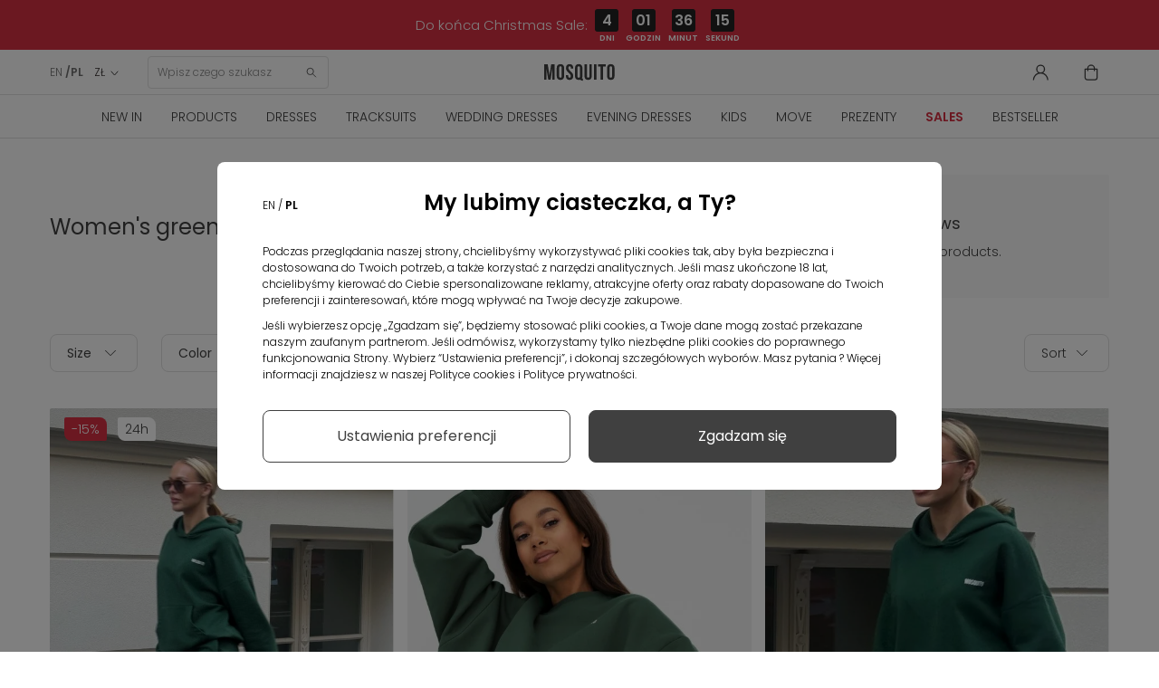

--- FILE ---
content_type: text/html; charset=utf-8
request_url: https://mosquito-sklep.pl/en/322-green-tracksuits
body_size: 35035
content:
<!DOCTYPE HTML>
<html  lang="en-us" >











<head>
  <link rel="preconnect" href="https://www.googletagmanager.com">
<link rel="preconnect" href="https://connect.facebook.net">
<link rel="preconnect" href="https://www.google-analytics.com">
<link rel="preconnect" href="https://www.facebook.com">
<link rel="preconnect" href="https://fonts.googleapis.com">
<link rel="preconnect" href="https://fonts.gstatic.com" crossorigin>
<link rel="preconnect" href="https://googleads.g.doubleclick.net">
<link rel="preload" as="font" href="https://cdnjs.cloudflare.com/ajax/libs/font-awesome/4.5.0/fonts/fontawesome-webfont.woff2" crossorigin="anonymous">
<link rel="preload" as="font" href="https://fonts.gstatic.com/s/poppins/v20/pxiByp8kv8JHgFVrLDz8Z1xlFQ.woff2" crossorigin="anonymous">
<link rel="preload" as="font" href="https://fonts.gstatic.com/s/poppins/v20/pxiEyp8kv8JHgFVrJJfecg.woff2" crossorigin="anonymous">
<link rel="preload" as="font" href="https://fonts.gstatic.com/s/poppins/v20/pxiByp8kv8JHgFVrLEj6Z1xlFQ.woff2" crossorigin="anonymous">
<link rel="preload" as="font" href="https://fonts.gstatic.com/s/poppins/v20/pxiByp8kv8JHgFVrLDz8Z1JlFc-K.woff2" crossorigin="anonymous">


    <style>
        /* latin-ext */
        @font-face {
            font-family: 'Poppins';
            font-style: normal;
            font-weight: 300;
            font-display: swap;
            src: url(https://fonts.gstatic.com/s/poppins/v20/pxiByp8kv8JHgFVrLDz8Z1JlFc-K.woff2) format('woff2');
            unicode-range: U+0100-02AF, U+0304, U+0308, U+0329, U+1E00-1E9F, U+1EF2-1EFF, U+2020, U+20A0-20AB, U+20AD-20CF, U+2113, U+2C60-2C7F, U+A720-A7FF;
        }
        /* latin */
        @font-face {
            font-family: 'Poppins';
            font-style: normal;
            font-weight: 300;
            font-display: swap;
            src: url(https://fonts.gstatic.com/s/poppins/v20/pxiByp8kv8JHgFVrLDz8Z1xlFQ.woff2) format('woff2');
            unicode-range: U+0000-00FF, U+0131, U+0152-0153, U+02BB-02BC, U+02C6, U+02DA, U+02DC, U+0304, U+0308, U+0329, U+2000-206F, U+2074, U+20AC, U+2122, U+2191, U+2193, U+2212, U+2215, U+FEFF, U+FFFD;
        }
        /* latin-ext */
        @font-face {
            font-family: 'Poppins';
            font-style: normal;
            font-weight: 400;
            font-display: swap;
            src: url(https://fonts.gstatic.com/s/poppins/v20/pxiEyp8kv8JHgFVrJJnecmNE.woff2) format('woff2');
            unicode-range: U+0100-02AF, U+0304, U+0308, U+0329, U+1E00-1E9F, U+1EF2-1EFF, U+2020, U+20A0-20AB, U+20AD-20CF, U+2113, U+2C60-2C7F, U+A720-A7FF;
        }
        /* latin */
        @font-face {
            font-family: 'Poppins';
            font-style: normal;
            font-weight: 400;
            font-display: swap;
            src: url(https://fonts.gstatic.com/s/poppins/v20/pxiEyp8kv8JHgFVrJJfecg.woff2) format('woff2');
            unicode-range: U+0000-00FF, U+0131, U+0152-0153, U+02BB-02BC, U+02C6, U+02DA, U+02DC, U+0304, U+0308, U+0329, U+2000-206F, U+2074, U+20AC, U+2122, U+2191, U+2193, U+2212, U+2215, U+FEFF, U+FFFD;
        }
        /* latin-ext */
        @font-face {
            font-family: 'Poppins';
            font-style: normal;
            font-weight: 600;
            font-display: swap;
            src: url(https://fonts.gstatic.com/s/poppins/v20/pxiByp8kv8JHgFVrLEj6Z1JlFc-K.woff2) format('woff2');
            unicode-range: U+0100-02AF, U+0304, U+0308, U+0329, U+1E00-1E9F, U+1EF2-1EFF, U+2020, U+20A0-20AB, U+20AD-20CF, U+2113, U+2C60-2C7F, U+A720-A7FF;
        }
        /* latin */
        @font-face {
            font-family: 'Poppins';
            font-style: normal;
            font-weight: 600;
            font-display: swap;
            src: url(https://fonts.gstatic.com/s/poppins/v20/pxiByp8kv8JHgFVrLEj6Z1xlFQ.woff2) format('woff2');
            unicode-range: U+0000-00FF, U+0131, U+0152-0153, U+02BB-02BC, U+02C6, U+02DA, U+02DC, U+0304, U+0308, U+0329, U+2000-206F, U+2074, U+20AC, U+2122, U+2191, U+2193, U+2212, U+2215, U+FEFF, U+FFFD;
        }
    </style>



<script data-keepinline>

   window.dataLayer = window.dataLayer || [];
	function gtag() {
		window.dataLayer.push(arguments);
	}
	const ext_advancedcookie_gtm = {
	  groups: {
		'base': ['ad_storage'],
		'analytics': ['analytics_storage'],
		'advertising': ['functionality_storage', 'ad_user_data','ad_personalization','personalization_storage'],
	  },
	  send: (with_default) => {
		let gtm = {
			ad_storage: 'denied',
			ad_user_data: 'denied',
			ad_personalization: 'denied',
			analytics_storage: 'denied',
			functionality_storage: 'denied',
			personalization_storage: 'denied',
			security_storage: 'granted',
			wait_for_update: 500,
		};
		
		if (with_default) {
			gtag('consent', 'default', {
				ad_storage: 'denied',
				ad_user_data: 'denied',
				ad_personalization: 'denied',
				analytics_storage: 'denied',
				functionality_storage: 'denied',
				personalization_storage: 'denied',
				security_storage: 'granted',
				wait_for_update: 500,			
			});		
		}
		
		delete gtm.wait_for_update;
		const cookie = ext_advancedcookie_gtm.getCookie('ext_AdvancedCookie');
		
		if (!cookie) {
			return;
		}
		
		const consents = [];
		const list = cookie.split(',');
		
		if (!list.length) {
			return;
		}
		
		for (i in list) {
			let x = list[i].split(':');
			consents[x[0]] = x[1] == 'true' ? 1 : 0;
		}
		
		for (group in ext_advancedcookie_gtm.groups) {
			if (ext_advancedcookie_gtm.groups[group].length && typeof(consents[group]) != 'undefined' && consents[group]) {
				ext_advancedcookie_gtm.groups[group].forEach(function(consent) {
					gtm[consent] = 'granted';
				});
			}
		};
		
		gtag('consent', 'update', gtm);
		gtag('set', 'url_passthrough', false);
		gtag('set', 'ads_data_redaction', true);
		console.log(gtm);
	  },
	  getCookie: (name) => {
		const value = `; ${document.cookie}`;
		const parts = value.split(`; ${name}=`);
		if (parts.length === 2) return parts.pop().split(';').shift();
		return false;
	  },
	}
	ext_advancedcookie_gtm.send(true);

</script>

<!-- KOD DATA LAYER  -->
 
 <script data-keepinline>
   window.dataLayer = window.dataLayer || [];
   dataLayer.push({
	'user_id' : ''
   });

  
</script>

 <script data-keepinline>
 
   window.dataLayer = window.dataLayer || [];
       dataLayer.push({
			'pageType' : 'Kategoria',
			'userStatus' : 'Niezalogowany',
			'language' : 'en'
		   });
 
</script>



    <template class="fname">

<script>
 
    (function(h,o,t,j,a,r){
        h.hj=h.hj||function(){(h.hj.q=h.hj.q||[]).push(arguments)};
        h._hjSettings={hjid:2550873,hjsv:6};
        a=o.getElementsByTagName('head')[0];
        r=o.createElement('script');r.async=1;
        r.src=t+h._hjSettings.hjid+j+h._hjSettings.hjsv;
        a.appendChild(r);
    })(window,document,'https://static.hotjar.com/c/hotjar-','.js?sv=');
	 
</script>
    </template>




<!-- kod do zapisu historii przeglądania produktów do local storage -->
<script>

function zapiszProduktDoHistorii(nazwa, link, obrazek) {
  try {
    var historia = JSON.parse(localStorage.getItem("historiaProduktow")) || [];

    // Sprawdź, czy produkt już istnieje (po linku)
    if (!historia.some(function(p) { return p.link === link; })) {
      historia.unshift({ nazwa: nazwa, link: link, obrazek: obrazek });
      if (historia.length > 5) historia = historia.slice(0, 5);
      localStorage.setItem("historiaProduktow", JSON.stringify(historia));
      console.log("Zapisano do localStorage:", historia);
    } else {
      console.log("Produkt już istnieje w historii.");
    }
  } catch (e) {
    console.error("Błąd zapisu historii:", e);
  }
}

document.addEventListener("DOMContentLoaded", function () {
  if (document.body.id === 'product') {
    var naglowek = document.querySelector('h1[itemprop="name"]');
    var obrazek = document.querySelector('img[itemprop="image"]');

    if (naglowek && obrazek) {
      var nazwa = naglowek.innerText.trim();
      var src = obrazek.getAttribute('src');
      var link = window.location.href;

      zapiszProduktDoHistorii(nazwa, link, src);
    } else {
      console.warn("Nie znaleziono nagłówka lub obrazka.");
    }
  }
});

</script>
<!-- kod do zapisu historii przeglądania produktów do local storage -->


    <template class="fname">

<!-- Google Tag Manager -->
<script data-keepinline>(function(w,d,s,l,i){
    w[l]=w[l]||[];w[l].push({'gtm.start':
            new Date().getTime(),event:'gtm.js'});var f=d.getElementsByTagName(s)[0],
        j=d.createElement(s),dl=l!='dataLayer'?'&l='+l:'';j.async=true;j.src=
        'https://www.googletagmanager.com/gtm.js?id='+i+dl;f.parentNode.insertBefore(j,f);
    })(window,document,'script','dataLayer','GTM-54HWBHC');</script>
<!-- End Google Tag Manager -->

    </template>

<meta charset="utf-8">
<title>Women&#039;s green tracksuits - Mosquito</title>
      <meta name="theme-color" content="#121212">
    <meta name="robots" content="index,follow, max-image-preview:large" >
  <meta name="viewport" content="width=device-width, minimum-scale=0.25, initial-scale=1.0"/>
  <meta name="google-site-verification" content="SLo1Klxh7VPZOO39U4cgS4mj2O0JXpJzXyy386bySnc" />
  <meta name="facebook-domain-verification" content="w9nju5grte1ti5ppbeuti6ng26jzev" />
  <meta name="apple-mobile-web-app-capable" content="yes"/>
  <meta name="viewport" content="width=device-width, minimum-scale=1.0, maximum-scale=1.0, user-scalable=no">
<link rel="icon" type="image/vnd.microsoft.icon" href="/favicon.ico?1324977642">
<link rel="apple-touch-icon" sizes="180x180" href="/apple-touch-icon.png">
<link rel="icon" type="image/png" sizes="32x32" href="/favicon-32x32.png">
<link rel="icon" type="image/png" sizes="16x16" href="/favicon-16x16.png">
<link rel="manifest" href="/site.webmanifest">
<link rel="mask-icon" href="/safari-pinned-tab.svg" color="#5bbad5">
<meta name="msapplication-TileColor" content="#da532c">
<meta name="theme-color" content="#ffffff">
                    <link rel="stylesheet" href="https://mosquito-sklep.pl/themes/theme1452/cache/v_8069_f25d5fba7ff512002f2ecd20e047e3b7_all.css" type="text/css" media="all"/>
                  <script type="text/javascript">
var CUSTOMIZE_TEXTFIELD = 1;
var FancyboxI18nClose = 'Close';
var FancyboxI18nNext = 'Next';
var FancyboxI18nPrev = 'Previous';
var TMHEADERACCOUNT_AVATAR = null;
var TMHEADERACCOUNT_DISPLAY_STYLE = 'onecolumn';
var TMHEADERACCOUNT_DISPLAY_TYPE = 'rightside';
var TMHEADERACCOUNT_FAPPID = null;
var TMHEADERACCOUNT_FAPPSECRET = null;
var TMHEADERACCOUNT_FSTATUS = '0';
var TMHEADERACCOUNT_GAPPID = null;
var TMHEADERACCOUNT_GAPPSECRET = null;
var TMHEADERACCOUNT_GREDIRECT = null;
var TMHEADERACCOUNT_GSTATUS = '0';
var TMHEADERACCOUNT_USE_AVATAR = '0';
var TMHEADERACCOUNT_USE_REDIRECT = '1';
var TMHEADERACCOUNT_VKAPPID = null;
var TMHEADERACCOUNT_VKAPPSECRET = null;
var TMHEADERACCOUNT_VKREDIRECT = null;
var TMHEADERACCOUNT_VKSTATUS = '0';
var ajax_allowed = true;
var ajaxsearch = true;
var baseDir = 'https://mosquito-sklep.pl/';
var baseUri = 'https://mosquito-sklep.pl/';
var blocklayeredSliderName = {"price":"price","weight":"weight"};
var comparator_max_item = 0;
var comparedProductsIds = [];
var contentOnly = false;
var currency = {"id":2,"name":"Zloty","iso_code":"PLN","iso_code_num":"985","sign":"Z\u0141","blank":"1","conversion_rate":"1.000000","deleted":"0","format":"2","decimals":"1","active":"1","prefix":"","suffix":" Z\u0141","id_shop_list":null,"force_id":false};
var currencyBlank = 1;
var currencyFormat = 2;
var currencyRate = 1;
var currencySign = 'ZŁ';
var customizationIdMessage = 'Customization #';
var cvSizesTableAjaxUrl = 'https://mosquito-sklep.pl/en/module/cv_size_table/ajax';
var delete_txt = 'Delete';
var displayList = false;
var filters = [{"type_lite":"id_attribute_group","type":"id_attribute_group","id_key":4,"name":"Size","is_color_group":false,"values":{"38":{"color":"#000000","name":"XS\/34\/6","nbr":7,"url_name":null,"meta_title":null,"link":"https:\/\/mosquito-sklep.pl\/en\/322-green-tracksuits#size-xs_34_6","rel":""},"40":{"color":"#000000","name":"S\/36\/8","nbr":7,"url_name":null,"meta_title":null,"link":"https:\/\/mosquito-sklep.pl\/en\/322-green-tracksuits#size-s_36_8","rel":""},"39":{"color":"#000000","name":"M\/38\/10","nbr":7,"url_name":null,"meta_title":null,"link":"https:\/\/mosquito-sklep.pl\/en\/322-green-tracksuits#size-m_38_10","rel":""},"43":{"color":"#000000","name":"L\/40\/12","nbr":6,"url_name":null,"meta_title":null,"link":"https:\/\/mosquito-sklep.pl\/en\/322-green-tracksuits#size-l_40_12","rel":""},"42":{"color":"#000000","name":"XL\/42\/14","nbr":8,"url_name":null,"meta_title":null,"link":"https:\/\/mosquito-sklep.pl\/en\/322-green-tracksuits#size-xl_42_14","rel":""}},"url_name":null,"meta_title":null,"filter_show_limit":"0","filter_type":"0"},{"type_lite":"id_feature","type":"id_feature","id_key":12,"values":{"35":{"nbr":9,"name":"Green","url_name":"","meta_title":"","color":"#4C6C5E","image":false,"link":"https:\/\/mosquito-sklep.pl\/en\/322-green-tracksuits#color-green","rel":""}},"name":"Color","url_name":"color","meta_title":"","filter_show_limit":"0","filter_type":"0","is_color_group":true},{"type_lite":"id_feature","type":"id_feature","id_key":14,"values":{"93":{"nbr":9,"name":"Dres\u00f3wka drapana","url_name":"","meta_title":"","color":"","image":false,"link":"https:\/\/mosquito-sklep.pl\/en\/322-green-tracksuits#material-dresowka_drapana","rel":""}},"name":"Material","url_name":"material","meta_title":"","filter_show_limit":"0","filter_type":"0","is_color_group":false},{"type_lite":"id_feature","type":"id_feature","id_key":15,"values":{"100":{"nbr":2,"name":"Logo","url_name":"","meta_title":"","color":"","image":false,"link":"https:\/\/mosquito-sklep.pl\/en\/322-green-tracksuits#pattern-logo","rel":""},"52":{"nbr":3,"name":"Print","url_name":"","meta_title":"","color":"","image":false,"link":"https:\/\/mosquito-sklep.pl\/en\/322-green-tracksuits#pattern-print","rel":""},"50":{"nbr":3,"name":"Single color","url_name":"","meta_title":"","color":"","image":false,"link":"https:\/\/mosquito-sklep.pl\/en\/322-green-tracksuits#pattern-single_color","rel":""},"111":{"nbr":1,"name":"Zimowy \/ \u015bwi\u0105teczny","url_name":"","meta_title":"","color":"","image":false,"link":"https:\/\/mosquito-sklep.pl\/en\/322-green-tracksuits#pattern-zimowy_swiateczny","rel":""}},"name":"Pattern","url_name":"pattern","meta_title":"","filter_show_limit":"0","filter_type":"0","is_color_group":false}];
var freeProductTranslation = 'Free!';
var freeShippingTranslation = 'Free shipping!';
var generated_date = 1769638959;
var hasDeliveryAddress = false;
var highDPI = true;
var id_category = 322;
var id_lang = 1;
var img_dir = 'https://mosquito-sklep.pl/themes/theme1452/img/';
var instantsearch = false;
var isGuest = 0;
var isLogged = 0;
var isMobile = false;
var jolisearch = {"amb_joli_search_action":"https:\/\/mosquito-sklep.pl\/en\/module\/ambjolisearch\/jolisearch","amb_joli_search_link":"https:\/\/mosquito-sklep.pl\/en\/module\/ambjolisearch\/jolisearch","amb_joli_search_controller":"jolisearch","blocksearch_type":"top","show_cat_desc":0,"ga_acc":0,"id_lang":1,"url_rewriting":1,"use_autocomplete":2,"minwordlen":3,"l_products":"Products","l_manufacturers":"Manufacturers","l_suppliers":"Suppliers","l_categories":"Categories","l_no_results_found":"No results found","l_more_results":"More results \u00bb","ENT_QUOTES":3,"search_ssl":true,"self":"\/home\/mosquitosklep\/public_html\/mosquito-sklep\/modules\/ambjolisearch","position":{"my":"center top","at":"center bottom","collision":"fit none"},"classes":"ps16 centered-list","display_manufacturer":null,"display_supplier":null,"display_category":null,"theme":"finder"};
var langFiltrujSortujTxt = 'Filtruj';
var langFiltrujWyczyscTxt = 'Clear filters';
var langFiltrujZapiszTxt = 'Save';
var langSortujTxt = 'Sort';
var langSortujZapiszTxt = 'Save';
var max_item = 'You cannot add more than 0 product(s) to the product comparison';
var min_item = 'Please select at least one product';
var newsletterAjaxUrl = 'https://mosquito-sklep.pl/en/module/blocknewsletter/ajax';
var newsletterIncorrectEmail = 'Nieprawidłowy adres email';
var page_name = 'category';
var pagespeed_enabled = true;
var param_product_url = '#';
var placeholder_blocknewsletter = 'Enter your e-mail';
var priceDisplayMethod = 0;
var priceDisplayPrecision = 2;
var quickView = false;
var removingLinkText = 'remove this product from my cart';
var request = 'https://mosquito-sklep.pl/en/322-green-tracksuits';
var roundMode = 2;
var static_token = 'feaffbc57a4ef508307e31396a2f4996';
var token = '00575f6fed920dc82472d5930fae4179';
var use_tm_ajax_search = false;
var use_tm_instant_search = false;
var usingSecureMode = true;
</script>

          <script src="https://mosquito-sklep.pl/themes/theme1452/cache/v_5213_8c06089f7993f1e20e1700b85df33eef.js"></script>
        <link rel="next" href="https://mosquito-sklep.pl/en/322-green-tracksuits?p=2"><link rel="canonical" href="https://mosquito-sklep.pl/en/322-green-tracksuits">
<link rel="alternate" href="https://mosquito-sklep.pl/en/322-green-tracksuits" hreflang="en-us">
<link rel="alternate" href="https://mosquito-sklep.pl/pl/322-zielone-dresy-damskie" hreflang="pl-pl">
<link rel="alternate" href="https://mosquito-sklep.pl/pl/322-zielone-dresy-damskie" hreflang="x-default">

    <script>
        var prefix = '';
        var sufix = '';
        function getURLParameter(url, name) {
            return (RegExp(name + '=' + '(.+?)(&|$)').exec(url)||[,null])[1];
        }

        

        
        
        
        

                        
                
                                    $(document).ready(function(){
                    $('.ajax_add_to_cart_button, .cart_quantity_up').click(function(){
                                                var idp = prefix+getURLParameter($(this).attr('href'),'id_product')+sufix;
                                                var productPrice = $(this).parents('.product-container').find('.product-price').html();
                        if (productPrice == undefined) {
                            var productPrice = $(this).parents('li').find('.price').html();
                        }
                        if (productPrice == undefined) {
                            var productPrice = 0.000;
                        }
                        productPrice = productPrice.replace(/[^\d.\,-]/g, '');
                        productPrice = productPrice.replace(',','.');
                        if (productPrice[productPrice.length-1] === ".")
                        {
                            productPrice = productPrice.slice(0, -1);
                        }

                    });
                });
                                    
                
    </script>

<script>var ext_advancedcookie_settings = {'active': 0};var ext_advancedcookie_ajax = 'https://mosquito-sklep.pl/en/module/ext_advancedcookie/ajax';</script><script>function ext_advancedcookie_edrone() { window._edrone = window._edrone || {}; _edrone.app_id="5d70ce134f350";  _edrone.platform = "prestashop";
  _edrone.action_type = "other";
$(document).ready(function() {
  setTimeout(function () {
    (function (srcjs) {
      window._edrone_send_handler = function () {

        _edrone.first_run = false;
        var request = new XMLHttpRequest();
        var url = _edrone.edrone_ajax_shop_url ? _edrone.edrone_ajax_shop_url : window.location.origin
        request.open('GET', url + '/index.php?fc=module&module=edrone&controller=edroneUserSessionData', true);
        request.onreadystatechange = function () {
          if (this.readyState === 4) {
            if (this.status >= 200 && this.status < 400) {
              var data = JSON.parse(this.responseText);
              window._edrone.app_id = data.app_id;
              window._edrone.email = data.email;
              window._edrone.first_name = data.first_name;
              window._edrone.last_name = data.last_name;
              window._edrone.country = data.country;
              window._edrone.version = data.version;
              window._edrone.platform_version = data.platform_version;
              window._edrone.shop_lang = data.shop_lang;
              window._edrone.init();
            }
          }
        };
        request.send();
        request = null;
      }
      var doc = document.createElement("script");
      doc.type = "text/javascript";
      doc.async = true;
      doc.src = ("https:" == document.location.protocol ? "https:" : "http:") + srcjs;
      var s = document.getElementsByTagName("script")[0];
      s.parentNode.insertBefore(doc, s);
    })("//d3bo67muzbfgtl.cloudfront.net/edrone_2_0.js");
  }, 2000);
});
if (typeof(ajaxCart) === "object") {
  ajaxCart.newAdd = ajaxCart.add;
  ajaxCart.add = function(idProduct, idCombination, addedFromProductPage, callerElement, quantity, whishlist) {
    $("body").ajaxComplete(function(e, xhr, options) {
      var url = _edrone.edrone_ajax_shop_url ? _edrone.edrone_ajax_shop_url : window.location.origin
      $(e.currentTarget).unbind("ajaxComplete");
      $.ajax({
        url: url + "/index.php?fc=module&module=edrone&controller=edroneAddToCartAjax",
        dataType: "json"
      }).done(function(data) {
        try {
          _edrone.action_type = data.action_type;
          _edrone.product_category_ids = data.product_category_ids;
          _edrone.product_category_names = data.product_category_names;
          _edrone.product_ids = data.product_ids;
          _edrone.product_images = data.product_images;
          _edrone.product_skus = data.product_skus;
          _edrone.product_titles = data.product_titles;
          _edrone.init();
        } catch (e) {
          console.log("Failed to get product data.");
        }
      })
    })
    ajaxCart.newAdd(idProduct, idCombination, addedFromProductPage, callerElement, quantity, whishlist);
  }
}
}</script><script defer type="text/javascript">/*
 *
 *  2007-2024 PayPal
 *
 *  NOTICE OF LICENSE
 *
 *  This source file is subject to the Academic Free License (AFL 3.0)
 *  that is bundled with this package in the file LICENSE.txt.
 *  It is also available through the world-wide-web at this URL:
 *  http://opensource.org/licenses/afl-3.0.php
 *  If you did not receive a copy of the license and are unable to
 *  obtain it through the world-wide-web, please send an email
 *  to license@prestashop.com so we can send you a copy immediately.
 *
 *  DISCLAIMER
 *
 *  Do not edit or add to this file if you wish to upgrade PrestaShop to newer
 *  versions in the future. If you wish to customize PrestaShop for your
 *  needs please refer to http://www.prestashop.com for more information.
 *
 *  @author 2007-2024 PayPal
 *  @author 202 ecommerce <tech@202-ecommerce.com>
 *  @copyright PayPal
 *  @license http://opensource.org/licenses/osl-3.0.php Open Software License (OSL 3.0)
 *
 */


    

function updateFormDatas()
{
	var nb = $('#quantity_wanted').val();
	var id = $('#idCombination').val();

	$('.paypal_payment_form input[name=quantity]').val(nb);
	$('.paypal_payment_form input[name=id_p_attr]').val(id);
}
	
$(document).ready( function() {
    
		var baseDirPP = baseDir.replace('http:', 'https:');
		
	if($('#in_context_checkout_enabled').val() != 1)
	{
        $(document).on('click','#payment_paypal_express_checkout', function() {
			$('#paypal_payment_form_cart').submit();
			return false;
		});
	}


	var jquery_version = $.fn.jquery.split('.');
	if(jquery_version[0]>=1 && jquery_version[1] >= 7)
	{
		$('body').on('submit',".paypal_payment_form", function () {
			updateFormDatas();
		});
	}
	else {
		$('.paypal_payment_form').live('submit', function () {
			updateFormDatas();
		});
	}

	function displayExpressCheckoutShortcut() {
		var id_product = $('input[name="id_product"]').val();
		var id_product_attribute = $('input[name="id_product_attribute"]').val();
		$.ajax({
			type: "GET",
			url: baseDirPP+'/modules/paypal/express_checkout/ajax.php',
			data: { get_qty: "1", id_product: id_product, id_product_attribute: id_product_attribute },
			cache: false,
			success: function(result) {
				if (result == '1') {
					$('#container_express_checkout').slideDown();
				} else {
					$('#container_express_checkout').slideUp();
				}
				return true;
			}
		});
	}

	$('select[name^="group_"]').change(function () {
		setTimeout(function(){displayExpressCheckoutShortcut()}, 500);
	});

	$('.color_pick').click(function () {
		setTimeout(function(){displayExpressCheckoutShortcut()}, 500);
	});

    if($('body#product').length > 0) {
        setTimeout(function(){displayExpressCheckoutShortcut()}, 500);
    }
	
	
			

	var modulePath = 'modules/paypal';
	var subFolder = '/integral_evolution';

	var fullPath = baseDirPP + modulePath + subFolder;
	var confirmTimer = false;
		
	if ($('form[target="hss_iframe"]').length == 0) {
		if ($('select[name^="group_"]').length > 0)
			displayExpressCheckoutShortcut();
		return false;
	} else {
		checkOrder();
	}

	function checkOrder() {
		if(confirmTimer == false)
			confirmTimer = setInterval(getOrdersCount, 1000);
	}

	});


</script>
        

       					<meta property="og:image" content="https://mosquito-sklep.pl/logo_transparent.png?v1">
			
		
 


</head>
<body id="category"   class="category category-322 category-green-tracksuits show-left-column hide-right-column lang_en  two-columns  ">


<noscript><iframe src="https://www.googletagmanager.com/ns.html?id=GTM-54HWBHC" height="0" width="0"
                  style="display:none;visibility:hidden"></iframe></noscript>


      
    
        
    <div id="page" class="glownyc">
      <div class="page-header-wrapper">
        <header id="header">
		<div id="cvTextSlider" >
		<div class="slider container" >
							<div class="textSlide textSlide-15" style=" text-decoration:none;">
											<div class="d-flex" style="color:#ffffff !important; text-color: #fff;">
							<p><span>Do końca Christmas Sale: </span></p>
							        <div class="cv_countdown" data-date="2026-02-01 23:59:00">
        <div class="d-flex">
            <span class="unit days"><span class="value">4</span>DNI</span>
            <span class="unit hours"><span class="value">17</span>GODZIN</span>
            <span class="unit minutes"><span class="value">34</span>MINUT</span>
            <span class="unit seconds"><span class="value">28</span>SEKUND</span>
        </div>
    </div>

						</div>
									</div>
					</div>
		<span class="tmha-close-btn" style="display:none"></span>
	</div>


				<div class="header-container">
		<section class="top-header-row">
							<div class="top-header-row-left">
					<div class="button-menu-rwd">
						<svg viewBox="0 0 20.313 20.538" class="svg-menu-dims" width="21" height="21">
							<use xlink:href="/themes/theme1452/svg/sprite.defs.svg?v=251204#menu"></use>
						</svg>
					</div>
					  <script type="text/javascript">
    function setCurency(id_currency, adres) {
      $.ajax({
        type: 'POST',
        headers: { "cache-control": "no-cache" },
        url: baseDir + 'index.php' + '?rand=' + new Date().getTime(),
        data: 'controller=change-currency&id_currency=' + parseInt(id_currency),
        success: function(msg) {
          window.location = adres;
        }
      });
    }
  </script>
  <div id="_desktop_languages">
    <div id="languages-block-top" class="languages-block">
                          <span class="">en</span>
                                                        <a href="https://mosquito-sklep.pl/pl/322-zielone-dresy-damskie" class="noactivelang"
              onClick="setCurency(2,'https://mosquito-sklep.pl/pl/322-zielone-dresy-damskie')"
              title="Polish" rel="alternate"
              hreflang="pl">
                                    <span class=" activelang">/pl</span>
                    </a>
                  </div>
  </div>
<!-- Block currencies module -->
  <div id="_desktop_currencies">
    <div id="currencies-block-top">
      <form id="setCurrency" action="/en/322-green-tracksuits" method="post">
        <div class="dropdown_toggle current">
          <input type="hidden" name="id_currency" id="id_currency" value=""/>
          <input type="hidden" name="SubmitCurrency" value="" />
                                                                                                                                                                                                                                                  <span>ZŁ</span>                  </div>
        <ul id="first-currencies" class="currencies_ul toogle_content">
                                                              <li >
                <a href="javascript:setCurrency(11);" rel="nofollow" title="Česk&aacute; koruna (CZK)">
                  Kč
                </a>
              </li>
                                                              <li >
                <a href="javascript:setCurrency(5);" rel="nofollow" title="Dolar australijski (AUD)">
                  AUD
                </a>
              </li>
                                                              <li >
                <a href="javascript:setCurrency(6);" rel="nofollow" title="Dolar kanadyjski (CAD)">
                  CAD
                </a>
              </li>
                                                              <li >
                <a href="javascript:setCurrency(1);" rel="nofollow" title="Dollar (USD)">
                  $
                </a>
              </li>
                                                              <li >
                <a href="javascript:setCurrency(3);" rel="nofollow" title="Euro (EUR)">
                   €
                </a>
              </li>
                                                              <li >
                <a href="javascript:setCurrency(4);" rel="nofollow" title="Funt brytyjski (GBP)">
                  £
                </a>
              </li>
                                                              <li >
                <a href="javascript:setCurrency(9);" rel="nofollow" title="Korona duńska (DKK)">
                  DKK
                </a>
              </li>
                                                              <li >
                <a href="javascript:setCurrency(10);" rel="nofollow" title="Korona norweska (NOK)">
                  NOK
                </a>
              </li>
                                                              <li >
                <a href="javascript:setCurrency(8);" rel="nofollow" title="Korona szwedzka (SEK)">
                  SEK
                </a>
              </li>
                                                              <li >
                <a href="javascript:setCurrency(7);" rel="nofollow" title="Rubel (RUB)">
                  RUB
                </a>
              </li>
                                                              <li class="selected">
                <a href="javascript:setCurrency(2);" rel="nofollow" title="Zloty (PLN)">
                  ZŁ
                </a>
              </li>
                  </ul>
      </form>
    </div>
  </div>
<!-- /Block currencies module --><div class="tm-search-wrap">

	<div class="tmsearch-canvas" id="wyszukaj">

		<div id="tmsearch">
			<form id="tmsearchbox" method="get" action="https://mosquito-sklep.pl/en/tmsearch">

				<input class="tm_search_query form-control" type="text" id="tm_search_query" name="s"
					placeholder="Wpisz czego szukasz" value="" />

				<button type="submit" class="btn" name="znajdz">
					<svg class="svg-search-dims" width="28" height="28" viewBox="0 0 28 28">
						<use xlink:href="/themes/theme1452/svg/sprite.defs.svg?v=251204#search"></use>
					</svg>
				</button>

			</form>


		</div>

	</div>

</div>
				</div>
						<div class="header_logo">
				<a href="https://mosquito-sklep.pl/"
      title="Mosquito">
                  <div id="logo-header-container">
                                          <svg viewBox="0 0 54 33.76" class="svg-logo_new-dims logo-msq" >
                              <use xlink:href="/themes/theme1452/svg/sprite.defs.svg?v=251204#logo_new"></use>
                        </svg>
                        <svg viewBox="0 0 320 60" id="logo-header-move" width="100" height="20">
                              <use xlink:href="/themes/theme1452/svg/sprite.defs.svg?v=251204#move"></use>
                        </svg>
                              </div>
      </a>
			</div>
							<div class="top-header-row-right">
					<div id="buttonSearch" class="item" onclick="logEventBelkaDolna('Szukaj'); return false;">
						<svg viewBox="0 0 24 25" class="svg-search-dims" width="24" height="24">
							<use xlink:href="/themes/theme1452/svg/sprite.defs.svg?v=251204#search"></use>
						</svg>
					</div>
					
<div id="header-login">
  <div class="is-logged">
    <div class="current tm_header_user_info">
      <a href="https://mosquito-sklep.pl/en/my-account">
        <svg viewBox="0 0 24 24" class="svg-konto-dims" width="24" height="24">
          <use xlink:href="/themes/theme1452/svg/sprite.defs.svg?v=251204#icon-user"></use>
        </svg>
      </a>
    </div>
  </div>
</div>
<!-- MODULE Block cart -->

<div class="shopping_cart">

	<a href="https://mosquito-sklep.pl/en/order"
		title="View my shopping cart" rel="nofollow">
		<svg viewBox="0 0 24 24" class="svg-koszyk-dims" width="24" height="24">
			<use xlink:href="/themes/theme1452/svg/sprite.defs.svg?v=251204#koszyk"></use>
		</svg>
		
			<span class="ajax_cart_quantity"></span>
		

		<span class="ajax_cart_no_product"></span>
			</a>
			<div class="cart_block block">
			<div class="block_content">
				<!-- block list of products -->
				<div
					class="cart_block_list">
										<div class="cart_block_no_products">
						<svg viewBox="0 0 180 180" class="svg-cart-dims" width="180" height="180">
							<use xlink:href="/themes/theme1452/svg/sprite.defs.svg?v=251204#cart"></use>
						</svg>
						<p class="first-line">W Twoim koszyku brakuje produkt&oacute;w.</p>
					</div>
															<div class="cart-prices" style="display:none;">
																								<div class="cart-prices-line first-line">
							<span>Dostawa:</span>
							<span class="cart_block_shipping_cost ">
								<s> 14,90zł </s>&nbsp; 0 zł
							</span>
						</div>
						<div class="cart-prices-line last-line">
							<span>Total:</span>
							<span class="price cart_block_total ajax_block_cart_total">0,00 ZŁ</span>
						</div>
					</div>

					<p class="cart-buttons" style="display:none;">
						<a id="button_order_cart" class="btn btn-default btn-sm icon-right"
							href="https://mosquito-sklep.pl/en/order"
							title="Check out" rel="nofollow">
							<span>
								Check out
							</span>
						</a>
					</p>
					
				</div>
			</div>
		</div>
		<!-- .cart_block -->
	</div>

	<div id="layer_cart">
		<div class="clearfix">

			<div class="modal-header d-block d-md-none">
				<p class="modal-title">Dodano do koszyka</p>
				<button type="button" class="cross" id="_mobile_layerCartClose"></button>
			</div>

			<button type="button" class="cross d-none d-md-flex" id="_desktop_layerCartClose">
				<svg width="15" height="14" viewBox="0 0 15 14" fill="none" xmlns="http://www.w3.org/2000/svg">
						<path d="M13.6089 1.14014L1.01514 12.7651" stroke="#404040" stroke-width="1.25" stroke-linecap="round" stroke-linejoin="round"/>
						<path d="M1.01514 1.14014L13.6089 12.7651" stroke="#404040" stroke-width="1.25" stroke-linecap="round" stroke-linejoin="round"/>
				</svg>
			</button>

			<div class="row">
				<div class="layer_cart_product col-xs-12 col-md-5" id="_desktop_layerCartImage">
					<div class="product-image-container layer_cart_img"></div>
				</div>
				<div class="layer_cart_cart col-xs-12 col-md-7">
					<div class="layer_cart_cart_wrapper">

						<div class="d-block d-md-none layer_cart_mobile_product-wrapper">
							<div class="row">
								<div class="layer_cart_product col-xs-4" id="_mobile_layerCartImage"></div>
								<div id="_mobile_layerCartProduct" class="col-xs-8"></div>
							</div>
						</div>

						<div id="_desktop_layerCartProduct">

							<div class="layer_cart_product_info">
								<span id="layer_cart_product_title" class="product-name"></span>
							</div>

							<div id="layer_cart_product_attributes" class="layer_cart_row layer_cart_row_product-atributes"></div>

							<div class="layer_cart_row layer_cart_row_price">
								<span id="layer_cart_product_price"></span>
							</div>

						</div>

						<div class="layer_cart_row layer_cart_row_shipping">
							<span class="dark">
								Total shipping
							</span>
							<span class="">
								<s> 14,90zł </s>&nbsp; 0 zł
							</span>
						</div>

						<div class="layer_cart_row layer_cart_row_sum">
							<span class="dark">
								Total
							</span>
							<strong class="ajax_block_cart_total">
															</strong>
						</div>

						<div class="button-container">

							<a class="btn btn-primary btn-md " href="https://mosquito-sklep.pl/en/order"
								title="Proceed to checkout" rel="nofollow" id="btngocart">
								<span>
									Proceed to checkout
								</span>
								<svg width="8" height="14" viewBox="0 0 8 14" fill="none" xmlns="http://www.w3.org/2000/svg">
									<path d="M0.695801 1.19482L6.6958 7.19482L0.695801 13.1948" stroke="white" stroke-linecap="round" stroke-linejoin="round"/>
								</svg>
							</a>

							<span class="continue btn btn-default btn-md" title="Continue shopping">
								<span>
									Continue shopping
								</span>
							</span>

						</div>
					</div>
				</div>
			</div>
		</div>

		<div class="overlay"></div>

	</div>
	<!-- #layer_cart -->


<!-- /MODULE Block cart -->

				</div>
					</section>
												<div class="header-menu hidden-md-down"><ul id="menu-top"><li class="menu-item-lvl-1 "><a href="https://mosquito-sklep.pl/en/19-new-in"title="NEW IN">NEW IN</a></li><li class="menu-item-ul menu-item-lvl-1 "><a href="https://mosquito-sklep.pl/en/22-products"title="Products">Products</a><div class="submenu"><div class="submenu-container"><div class="container"><div class="row"><div class="submenu-columns"><div class="column first"><ul class=""><li><a href="https://mosquito-sklep.pl/en/16-dresses"title="">Dresses</a></li><li><a href="https://mosquito-sklep.pl/en/77-wedding-dresses"title="">Wedding dresses</a></li><li><a href="https://mosquito-sklep.pl/en/29-sweatshirts"title="">Sweatshirts</a></li><li><a href="https://mosquito-sklep.pl/en/231-tracksuits"title="">Tracksuits</a></li><li><a href="https://mosquito-sklep.pl/en/343-basic"title="">Basic</a></li><li><a href="https://mosquito-sklep.pl/en/411-jeans"title="">Jeans</a></li><li><a href="https://mosquito-sklep.pl/en/18-jackets-coats"title="">Jackets & Coats</a></li></ul></div><div class="column"><ul class=""><li><a href="https://mosquito-sklep.pl/en/24-trousers"title="">Trousers</a></li><li><a href="https://mosquito-sklep.pl/en/17-blazers"title="">Blazers</a></li><li><a href="https://mosquito-sklep.pl/en/173-sweatpants"title="">Sweatpants</a></li><li><a href="https://mosquito-sklep.pl/en/410-jeans-trousers"title="">Spodnie jeansowe</a></li><li><a href="https://mosquito-sklep.pl/en/21-sweaters"title="">Sweaters</a></li><li><a href="https://mosquito-sklep.pl/en/401-women-s-beanies"title="">Czapki damskie</a></li></ul></div><div class="column"><ul class=""><li><a href="https://mosquito-sklep.pl/en/329-women-s-sets"title="">Women's sets</a></li><li><a href="https://mosquito-sklep.pl/en/46-jumpsuits"title="">Jumpsuits</a></li><li><a href="https://mosquito-sklep.pl/en/289-sleeveless-jackets"title="">Sleeveless</a></li><li><a href="https://mosquito-sklep.pl/en/15-skirts"title="">Skirts</a></li><li><a href="https://mosquito-sklep.pl/en/25-blouses-tops"title="">Blouses & Tops</a></li><li><a href="https://mosquito-sklep.pl/en/408-summer-sets"title="">Summer sets</a></li></ul></div><div class="column last"><ul class=""><li><a href="https://mosquito-sklep.pl/en/266-mezczyzni"title="">Mężczyźni</a></li><li><a href="https://mosquito-sklep.pl/en/281-move"title="">MOVE</a></li><li><a href="https://mosquito-sklep.pl/en/282-legginsy"title="">Leggings</a></li><li><a href="https://mosquito-sklep.pl/en/283-topy"title="">Tops</a></li><li><a href="https://mosquito-sklep.pl/en/47-t-shirts"title="">T-shirts</a></li><li><a href="https://mosquito-sklep.pl/en/291-szorty-damskie"title="">Shorts</a></li><li><a href="https://mosquito-sklep.pl/en/293-clothes-for-dogs"title="">Clothes for dogs</a></li></ul></div></div></div></div></div></div></li><li class="menu-item-ul menu-item-lvl-1 "><a href="https://mosquito-sklep.pl/en/16-dresses"title="DRESSES">DRESSES</a><div class="submenu"><div class="submenu-container"><div class="container"><div class="row"><div class="submenu-columns"><div class="column first"><ul class=""><li><a href="https://mosquito-sklep.pl/en/119-new-year-s-eve-dresses"title="">New Year's Eve dresses</a></li><li><a href="https://mosquito-sklep.pl/en/101-evening-dresses"title="">Evening dresses</a></li><li><a href="https://mosquito-sklep.pl/en/259-18th-birthday-dresses"title="">18th birthday dresses</a></li><li><a href="https://mosquito-sklep.pl/en/136-party-dresses"title="">Party dresses</a></li><li><a href="https://mosquito-sklep.pl/en/137-work-dresses"title="">Work dresses</a></li><li><a href="https://mosquito-sklep.pl/en/297-date-dresses"title="">Date dresses</a></li><li><a href="https://mosquito-sklep.pl/en/331-holiday-dresses"title="">Sukienki na święta</a></li></ul></div><div class="column"><ul class="off"><li><a href="https://mosquito-sklep.pl/en/263-communion-dresses"title="">Communion dresses</a></li><li><a href="https://mosquito-sklep.pl/en/103-prom-dresses"title="">Prom dresses</a></li><li><a href="https://mosquito-sklep.pl/en/147-ball-gowns"title="">Ball gowns</a></li><li><a href="https://mosquito-sklep.pl/en/260-dresses-for-christening"title="">Dresses for christening</a></li><li><a href="https://mosquito-sklep.pl/en/261-carnival-dresses"title="">Carnival dresses</a></li><li><a href="https://mosquito-sklep.pl/en/151-autumn-dresses"title="">Autumn dresses</a></li><li><a href="https://mosquito-sklep.pl/en/102-summer-dresses"title="">Summer dresses</a></li></ul></div><div class="column"><ul class=""><li><a href="https://mosquito-sklep.pl/en/115-maxi-dresses"title="">Maxi dresses</a></li><li><a href="https://mosquito-sklep.pl/en/118-midi-dresses"title="">Midi dresses</a></li><li><a href="https://mosquito-sklep.pl/en/148-mini-dresses"title="">Mini dresses</a></li><li><a href="https://mosquito-sklep.pl/en/144-bardot-dresses"title="">Bardot dresses</a></li><li><a href="https://mosquito-sklep.pl/en/150-a-line-dresses"title="">A line dresses</a></li><li><a href="https://mosquito-sklep.pl/en/134-pencil-dresses"title="">Pencil dresses</a></li><li><a href="https://mosquito-sklep.pl/en/133-skater-dresses"title="">Skater dresses</a></li></ul></div><div class="column"><ul class=""><li><a href="https://mosquito-sklep.pl/en/113-cocktail-dresses"title="">Cocktail dresses</a></li><li><a href="https://mosquito-sklep.pl/en/114-boho-dresses"title="">Boho dresses</a></li><li><a href="https://mosquito-sklep.pl/en/117-elegant-dresses"title="">Elegant dresses</a></li><li><a href="https://mosquito-sklep.pl/en/149-sweater-dresses"title="">Sweater dresses</a></li><li><a href="https://mosquito-sklep.pl/en/264-everyday-dresses"title="">Everyday dresses</a></li><li><a href="https://mosquito-sklep.pl/en/247-bodycon-dresses"title="">Sukienki dopasowane</a></li><li><a href="https://mosquito-sklep.pl/en/116-flowers-print-dresses"title="">Flowers print dresses</a></li></ul></div><div class="column last"><ul class=""><li><a href="https://mosquito-sklep.pl/en/161-chiffon-dresses"title="">Chiffon dresses</a></li><li><a href="https://mosquito-sklep.pl/en/162-cotton-dresses"title="">Cotton dresses</a></li><li><a href="https://mosquito-sklep.pl/en/165-viscose-dresses"title="">Viscose dresses</a></li><li><a href="https://mosquito-sklep.pl/en/143-knitwear-dresses"title="">Knitwear dresses</a></li><li><a href="https://mosquito-sklep.pl/en/292-satin-dresses"title="">Satin dresses</a></li></ul></div></div></div><div class="row"><div class="submenu-columns"><div class="column first last"><ul class=""><li><a href="https://mosquito-sklep.pl/en/16-dresses"title="DRESSES"class="h">DRESSES</a href="1"></li></ul></div></div></div><div class="row"><div class="group-colors"><p></p><ul><li><a href=""title=""><img width="55" height="55"src="[data-uri]"data-src="https://mosquito-sklep.pl//modules/ext_megamenu/upload/c6fe2a55e2af25dd26e964f96b750fe01da4f0b1_Sukienki-bezowe.png"alt=""></a></li><li><a href=""title=""><img width="55" height="55"src="[data-uri]"data-src="https://mosquito-sklep.pl//modules/ext_megamenu/upload/d34a6688d724593a8cb0ac9cd48a3af5e7ceacef_Sukienki-biale.png"alt=""></a></li><li><a href=""title=""><img width="55" height="55"src="[data-uri]"data-src="https://mosquito-sklep.pl//modules/ext_megamenu/upload/b0d69370e3ee2a1d4edfd2852d639669fe41ba09_Sukienki-brazowe.png"alt=""></a></li><li><a href=""title=""><img width="55" height="55"src="[data-uri]"data-src="https://mosquito-sklep.pl//modules/ext_megamenu/upload/cbad125f98a79bca3d088faa865bca1cbc057ea6_Sukienki-czarne.png"alt=""></a></li><li><a href=""title=""><img width="55" height="55"src="[data-uri]"data-src="https://mosquito-sklep.pl//modules/ext_megamenu/upload/4fbe8c5b6926804bc3285febb41184499ab3c9c5_Sukienki-czerwone.png"alt=""></a></li><li><a href=""title=""><img width="55" height="55"src="[data-uri]"data-src="https://mosquito-sklep.pl//modules/ext_megamenu/upload/c2b234c9793fdf144f32bfbd6d02d9e74cb88c43_Sukienki-fioletowe.png"alt=""></a></li><li><a href=""title=""><img width="55" height="55"src="[data-uri]"data-src="https://mosquito-sklep.pl//modules/ext_megamenu/upload/5bc0c1b2659850ce99538bc7075de785597fd278_Sukienki-kolorowe.png"alt=""></a></li><li><a href=""title=""><img width="55" height="55"src="[data-uri]"data-src="https://mosquito-sklep.pl//modules/ext_megamenu/upload/fd218705bcca2fa7fa003c2352cac28c8b4affd9_Sukienki-niebieskie.png"alt=""></a></li><li><a href=""title=""><img width="55" height="55"src="[data-uri]"data-src="https://mosquito-sklep.pl//modules/ext_megamenu/upload/e2b449ae63e2a51a209e09ad8070b3102e9bd442_Sukienki-rozowe.png"alt=""></a></li><li><a href=""title=""><img width="55" height="55"src="[data-uri]"data-src="https://mosquito-sklep.pl//modules/ext_megamenu/upload/8f7944d5f216d6ea0a25a5d4d94e52d5c80e0c29_Sukienki-szare.png"alt=""></a></li><li><a href=""title=""><img width="55" height="55"src="[data-uri]"data-src="https://mosquito-sklep.pl//modules/ext_megamenu/upload/05a0145e5181a907724e850df52473cf358f1fae_Sukienki-zielone.png"alt=""></a></li><li><a href=""title=""><img width="55" height="55"src="[data-uri]"data-src="https://mosquito-sklep.pl//modules/ext_megamenu/upload/272ed1e62f10255d55edb79fee46dff2c8e41c41_Sukienki-zolte.png"alt=""></a></li></ul></div></div></div></div></div></li><li class="menu-item-ul menu-item-lvl-1 "><a href="https://mosquito-sklep.pl/en/231-tracksuits"title="tracksuits">tracksuits</a><div class="submenu"><div class="submenu-container"><div class="container"><div class="row"><div class="submenu-columns"><div class="column first"><ul class=""><li><a href="https://mosquito-sklep.pl/en/301-pure"title="">Pure</a></li><li><a href="https://mosquito-sklep.pl/en/396-icon"title="">Icon</a></li><li><a href="https://mosquito-sklep.pl/en/397-mesh"title="">Mesh</a></li><li><a href="https://mosquito-sklep.pl/en/342-sabo"title="">Sabo</a></li><li><a href="https://mosquito-sklep.pl/en/407-camp"title="">Camp</a></li><li><a href="https://mosquito-sklep.pl/en/426-soya"title="">Soya</a></li><li><a href="https://mosquito-sklep.pl/en/425-glide"title="">Glide</a></li></ul></div><div class="column"><ul class=""><li><a href="https://mosquito-sklep.pl/en/427-tide"title="">Tide</a></li><li><a href="https://mosquito-sklep.pl/en/428-relay"title="">Relay</a></li><li><a href="https://mosquito-sklep.pl/en/432-club"title="">Club</a></li><li><a href="https://mosquito-sklep.pl/en/429-sway"title="">Sway</a></li><li><a href="https://mosquito-sklep.pl/en/430-ollie"title="">Ollie</a></li><li><a href="https://mosquito-sklep.pl/en/336-shore"title="">Shore</a></li><li><a href="https://mosquito-sklep.pl/en/431-levi"title="">Levi</a></li></ul></div><div class="column"><ul class=""><li><a href="https://mosquito-sklep.pl/en/338-tiffi"title="">Tiffi</a></li><li><a href="https://mosquito-sklep.pl/en/435-vell"title="">Vell</a></li><li><a href="https://mosquito-sklep.pl/en/433-puff"title="">Puff</a></li><li><a href="https://mosquito-sklep.pl/en/434-melgo"title="">Melgo</a></li><li><a href="https://mosquito-sklep.pl/en/437-barro"title="">Barro</a></li><li><a href="https://mosquito-sklep.pl/en/436-espen"title="">Espen</a></li><li><a href="https://mosquito-sklep.pl/en/438-misti"title="">Misti</a></li></ul></div><div class="column"><ul class=""><li><a href="https://mosquito-sklep.pl/en/254-gray-tracksuits"title="">Gray tracksuits</a></li><li><a href="https://mosquito-sklep.pl/en/255-beige-tracksuits"title="">Beige tracksuits</a></li><li><a href="https://mosquito-sklep.pl/en/256-black-tracksuits"title="">Black tracksuits</a></li><li><a href="https://mosquito-sklep.pl/en/257-white-tracksuits"title="">White tracksuits</a></li><li><a href="https://mosquito-sklep.pl/en/258-pink-tracksuits"title="">Pink tracksuits</a></li><li><a href="https://mosquito-sklep.pl/en/318-red-tracksuits"title="">Red tracksuits</a></li></ul></div><div class="column"><ul class=""><li><a href="https://mosquito-sklep.pl/en/319-purple-tracksuits"title="">Purple tracksuits</a></li><li><a href="https://mosquito-sklep.pl/en/320-blue-tracksuits"title="">Blue tracksuits</a></li><li><a href="https://mosquito-sklep.pl/en/321-brown-tracksuits"title="">Brown tracksuits</a></li><li><a href="https://mosquito-sklep.pl/en/322-green-tracksuits"title="">Green tracksuits</a></li><li><a href="https://mosquito-sklep.pl/en/323-yellow-tracksuits"title="">Yellow tracksuits</a></li><li><a href="https://mosquito-sklep.pl/en/324-orange-tracksuits"title="">Orange tracksuits</a></li></ul></div><div class="column last"><ul class=""><li><a href="https://mosquito-sklep.pl/en/439-dresy-z-misiem"title="">Dresy z misiem</a></li><li><a href="https://mosquito-sklep.pl/en/344-dresy-z-petelka"title="">Dresy z pętelką</a></li></ul></div></div></div></div></div></div></li><li class="menu-item-lvl-1 "><a href="https://mosquito-sklep.pl/en/77-wedding-dresses"title="Wedding dresses">Wedding dresses</a></li><li class="menu-item-lvl-1 "><a href="https://mosquito-sklep.pl/en/101-evening-dresses"title="Evening dresses">Evening dresses</a></li><li class="menu-item-ul menu-item-lvl-1 "><a href="https://mosquito-sklep.pl/en/60-clothes-for-children"title="Kids">Kids</a><div class="submenu"><div class="submenu-container"><div class="container"><div class="row"><div class="submenu-columns"><div class="column first"><ul class=""><li><spantitle="  "class="h">  </span></li><li><a href="https://mosquito-sklep.pl/en/60-clothes-for-children"title="  ">Clothes for children</a></li><li><a href="https://mosquito-sklep.pl/en/391-new-in"title="  ">Nowości dziecięce</a></li><li><a href="https://mosquito-sklep.pl/en/392-bestseller"title="  ">Bestseller dziecięcy</a></li><li><a href="https://mosquito-sklep.pl/en/404-sale"title="  ">Wyprzedaż ubrań dla dzieci</a></li><li><a href="https://mosquito-sklep.pl/en/387-children-s-tracksuits"title="  ">Children's tracksuits</a></li><li><a href="https://mosquito-sklep.pl/en/420-muslinowe-komplety-dzieciece"title="  ">Muślinowe komplety dziecięce</a></li></ul></div><div class="column"><ul class=""><li><spantitle="  "class="h">  </span></li><li><a href="https://mosquito-sklep.pl/en/61-rompers"title="  ">Rompers</a></li><li><a href="https://mosquito-sklep.pl/en/62-children-s-pants"title="  ">Children's pants</a></li><li><a href="https://mosquito-sklep.pl/en/64-sweatshirt"title="  ">sweatshirt</a></li><li><a href="https://mosquito-sklep.pl/en/63-body"title="  ">Body</a></li><li><a href="https://mosquito-sklep.pl/en/366-matchy-matchy-sets"title="  ">Matchy matchy sets</a></li></ul></div><div class="column"><ul class=""><li><spantitle="  "class="h">  </span></li><li><a href="https://mosquito-sklep.pl/en/349-children-s-hats"title="  ">Children's hats</a></li><li><a href="https://mosquito-sklep.pl/en/347-bloomers"title="  ">Bloomers</a></li><li><a href="https://mosquito-sklep.pl/en/348-children-s-dungarees"title="  ">Children's dungarees</a></li><li><a href="https://mosquito-sklep.pl/en/353-children-s-t-shirts"title="  ">Children's T-shirts</a></li><li><a href="https://mosquito-sklep.pl/en/365-children-s-sets"title="  ">Children's sets</a></li></ul></div><div class="column last"><ul class=""><li><spantitle="  "class="h">  </span></li><li><a href="https://mosquito-sklep.pl/en/356-children-s-winter-overalls"title="  ">Children's winter overalls</a></li><li><a href="https://mosquito-sklep.pl/en/367-winter-clothes-for-children"title="  ">Winter clothes for children</a></li><li><a href="https://mosquito-sklep.pl/en/351-sleeping-bags-for-children"title="  ">Sleeping bags for children</a></li><li><a href="https://mosquito-sklep.pl/en/357-children-s-jackets"title="  ">Children's jackets</a></li><li><a href="https://mosquito-sklep.pl/en/352-dresses-for-girls"title="  ">Dresses for girls</a></li></ul></div></div></div></div></div></div></li><li class="menu-item-lvl-1 "><a href="https://mosquito-sklep.pl/en/281-move"title="Move">Move</a></li><li class="menu-item-ul menu-item-lvl-1 "><a href="https://mosquito-sklep.pl/en/421-prezenty"title="Prezenty">Prezenty</a><div class="submenu"><div class="submenu-container"><div class="container"><div class="row"><div class="submenu-columns"><div class="column first"><ul class=""><li><a href="https://mosquito-sklep.pl/en/422-prezent-dla-niej"title="">Gift for her</a></li></ul></div><div class="column"><ul class=""><li><a href="https://mosquito-sklep.pl/en/423-prezent-dla-niego"title="">Gift for him</a></li></ul></div><div class="column last"><ul class=""><li><a href="https://mosquito-sklep.pl/en/424-prezent-dla-dziecka"title="">Gift for a kid</a></li></ul></div></div></div></div></div></div></li><li class="menu-item-lvl-1 "><a href="https://mosquito-sklep.pl/en/20-sales"title="SALES">SALES</a></li><li class="menu-item-lvl-1 "><a href="https://mosquito-sklep.pl/en/44-bestseller"title="Bestseller">Bestseller</a></li></ul></div>

										<section class="block-top container">
					<div class="row">
						
					</div>
				</section>
						</div>
</header>
      </div>
                  <div class="columns-container">
                  <div class="breadcrumb full-width">
  <div class="container">
  <div class="row">
  <ul itemscope itemtype="http://schema.org/BreadcrumbList" class="col-xs-12">
    <li class="home" itemprop="itemListElement" itemscope itemtype="http://schema.org/ListItem" >
      <a itemprop="item" class="home" href="https://mosquito-sklep.pl/" title="Return to Home">
        Home
        <meta itemprop="name" content="Return to Home" />
        <meta itemprop="position" content="1" />
      </a>
    </li>
                                                <li class="crumb-1" itemprop="itemListElement" itemscope="" itemtype="http://schema.org/ListItem">
                                <a itemprop="item" itemtype="http://schema.org/ListItem" href="https://mosquito-sklep.pl/en/22-products" title="Products" data-gg="">Products</a>                        <meta itemprop="position" content="2" />
                                    <meta itemprop="name" content="Products" />
          </li>
                  <li class="crumb-2" itemprop="itemListElement" itemscope="" itemtype="http://schema.org/ListItem">
                                <a itemprop="item" itemtype="http://schema.org/ListItem" href="https://mosquito-sklep.pl/en/231-tracksuits" title="tracksuits" data-gg="">tracksuits</a>                        <meta itemprop="position" content="3" />
                                    <meta itemprop="name" content="tracksuits" />
          </li>
                  <li class="crumb-3 last" itemprop="itemListElement" itemscope="" itemtype="http://schema.org/ListItem">
                                Green tracksuits                          <meta itemprop="item" content="https://mosquito-sklep.pl/en/322-green-tracksuits">
                        <meta itemprop="position" content="4" />
                                    <meta itemprop="name" content="Green tracksuits" />
          </li>
                    </ul>
  </div>
  </div>
</div>


                          	
                <div id="columns">
          <div class="row">
            <div class="large-left col-xs-12 col-sm-12">
              <div class="row">
                                <div id="center_column" class="center_column col-xs-12 col-sm-12">
                
   
		
 


  
	
    
              <div class="d-block d-md-none" id="popular-categories">

  <p class="smallTitle">Popularne kategorie</p>

  <ul>
    <li>
      <a href="/pl/19-nowosci" class="popular-image">
        <img loading="lazy" src="https://mosquito-sklep.pl/themes/theme1452/img/insta/wyroznione_nowosci.webp?22" alt="Nowości" width="60" height="60">
        <svg xmlns="http://www.w3.org/2000/svg" xmlns:xlink="http://www.w3.org/1999/xlink" width="68" height="68" viewBox="0 0 68 68"><defs><linearGradient id="linear-gradient" x1="0.227" y1="0.919" x2="0.773" y2="0.081" gradientUnits="objectBoundingBox"><stop offset="0" stop-color="#f6c65a"/><stop offset="0.279" stop-color="#ef5531"/><stop offset="0.521" stop-color="#dc1e51"/><stop offset="0.648" stop-color="#f24688"/><stop offset="0.855" stop-color="#a71095"/></linearGradient></defs><path id="Path_1" data-name="Path 1" d="M354.515,362.933a34,34,0,1,0,34,34A34,34,0,0,0,354.515,362.933Zm26.221,51.584a31.633,31.633,0,0,1-55.346-5.347,31.4,31.4,0,0,1,2.9-29.82,31.633,31.633,0,0,1,55.346,5.347,31.4,31.4,0,0,1-2.9,29.82Z" transform="translate(-320.515 -362.933)" fill="url(#linear-gradient)"/></svg>
      </a>
      <div class="popular-title">Nowości</div>
    </li>
    <li>
      <a href="/pl/44-bestseller" class="popular-image">
        <img loading="lazy" src="https://mosquito-sklep.pl/themes/theme1452/img/insta/wyroznione_bestseller.webp?11" alt="Bestseller" width="60" height="60">
        <svg xmlns="http://www.w3.org/2000/svg" xmlns:xlink="http://www.w3.org/1999/xlink" width="68" height="68" viewBox="0 0 68 68"><defs><linearGradient id="linear-gradient" x1="0.227" y1="0.919" x2="0.773" y2="0.081" gradientUnits="objectBoundingBox"><stop offset="0" stop-color="#f6c65a"/><stop offset="0.279" stop-color="#ef5531"/><stop offset="0.521" stop-color="#dc1e51"/><stop offset="0.648" stop-color="#f24688"/><stop offset="0.855" stop-color="#a71095"/></linearGradient></defs><path id="Path_1" data-name="Path 1" d="M354.515,362.933a34,34,0,1,0,34,34A34,34,0,0,0,354.515,362.933Zm26.221,51.584a31.633,31.633,0,0,1-55.346-5.347,31.4,31.4,0,0,1,2.9-29.82,31.633,31.633,0,0,1,55.346,5.347,31.4,31.4,0,0,1-2.9,29.82Z" transform="translate(-320.515 -362.933)" fill="url(#linear-gradient)"/></svg>
      </a>
      <div class="popular-title">Bestseller</div>
    </li>
    <li>
      <a href="/pl/16-sukienki" class="popular-image">
        <img loading="lazy" src="https://mosquito-sklep.pl/themes/theme1452/img/insta/wyroznione_sukienki.webp?3" alt="Sukienki" width="60" height="60">
        <svg xmlns="http://www.w3.org/2000/svg" xmlns:xlink="http://www.w3.org/1999/xlink" width="68" height="68" viewBox="0 0 68 68"><defs><linearGradient id="linear-gradient" x1="0.227" y1="0.919" x2="0.773" y2="0.081" gradientUnits="objectBoundingBox"><stop offset="0" stop-color="#f6c65a"/><stop offset="0.279" stop-color="#ef5531"/><stop offset="0.521" stop-color="#dc1e51"/><stop offset="0.648" stop-color="#f24688"/><stop offset="0.855" stop-color="#a71095"/></linearGradient></defs><path id="Path_1" data-name="Path 1" d="M354.515,362.933a34,34,0,1,0,34,34A34,34,0,0,0,354.515,362.933Zm26.221,51.584a31.633,31.633,0,0,1-55.346-5.347,31.4,31.4,0,0,1,2.9-29.82,31.633,31.633,0,0,1,55.346,5.347,31.4,31.4,0,0,1-2.9,29.82Z" transform="translate(-320.515 -362.933)" fill="url(#linear-gradient)"/></svg>
      </a>
      <div class="popular-title">Sukienki</div>
    </li>
    <li>
      <a href="/pl/231-dresy" class="popular-image">
        <img loading="lazy" src="https://mosquito-sklep.pl/themes/theme1452/img/insta/wyroznione_dresy.webp?2" alt="Dresy" width="60" height="60">
        <svg xmlns="http://www.w3.org/2000/svg" xmlns:xlink="http://www.w3.org/1999/xlink" width="68" height="68" viewBox="0 0 68 68"><defs><linearGradient id="linear-gradient" x1="0.227" y1="0.919" x2="0.773" y2="0.081" gradientUnits="objectBoundingBox"><stop offset="0" stop-color="#f6c65a"/><stop offset="0.279" stop-color="#ef5531"/><stop offset="0.521" stop-color="#dc1e51"/><stop offset="0.648" stop-color="#f24688"/><stop offset="0.855" stop-color="#a71095"/></linearGradient></defs><path id="Path_1" data-name="Path 1" d="M354.515,362.933a34,34,0,1,0,34,34A34,34,0,0,0,354.515,362.933Zm26.221,51.584a31.633,31.633,0,0,1-55.346-5.347,31.4,31.4,0,0,1,2.9-29.82,31.633,31.633,0,0,1,55.346,5.347,31.4,31.4,0,0,1-2.9,29.82Z" transform="translate(-320.515 -362.933)" fill="url(#linear-gradient)"/></svg>
      </a>
      <div class="popular-title">Dresy</div>
    </li>
    <li>
      <a href="/pl/60-ubranka-dla-dzieci" class="popular-image">
        <img loading="lazy" src="https://mosquito-sklep.pl/themes/theme1452/img/milk/ILM.webp" alt="I Love Milk" width="60" height="60">
        <svg xmlns="http://www.w3.org/2000/svg" xmlns:xlink="http://www.w3.org/1999/xlink" width="68" height="68" viewBox="0 0 68 68"><defs><linearGradient id="linear-gradient" x1="0.227" y1="0.919" x2="0.773" y2="0.081" gradientUnits="objectBoundingBox"><stop offset="0" stop-color="#f6c65a"/><stop offset="0.279" stop-color="#ef5531"/><stop offset="0.521" stop-color="#dc1e51"/><stop offset="0.648" stop-color="#f24688"/><stop offset="0.855" stop-color="#a71095"/></linearGradient></defs><path id="Path_1" data-name="Path 1" d="M354.515,362.933a34,34,0,1,0,34,34A34,34,0,0,0,354.515,362.933Zm26.221,51.584a31.633,31.633,0,0,1-55.346-5.347,31.4,31.4,0,0,1,2.9-29.82,31.633,31.633,0,0,1,55.346,5.347,31.4,31.4,0,0,1-2.9,29.82Z" transform="translate(-320.515 -362.933)" fill="url(#linear-gradient)"/></svg>
      </a>
      <div class="popular-title">ilovemilk</div>
    </li>
    <li>
      <a href="/pl/281-move" class="popular-image">
        <img loading="lazy" src="https://mosquito-sklep.pl/themes/theme1452/img/insta/wyroznione_move.webp" alt="Move" width="60" height="60">
        <svg xmlns="http://www.w3.org/2000/svg" xmlns:xlink="http://www.w3.org/1999/xlink" width="68" height="68" viewBox="0 0 68 68"><defs><linearGradient id="linear-gradient" x1="0.227" y1="0.919" x2="0.773" y2="0.081" gradientUnits="objectBoundingBox"><stop offset="0" stop-color="#f6c65a"/><stop offset="0.279" stop-color="#ef5531"/><stop offset="0.521" stop-color="#dc1e51"/><stop offset="0.648" stop-color="#f24688"/><stop offset="0.855" stop-color="#a71095"/></linearGradient></defs><path id="Path_1" data-name="Path 1" d="M354.515,362.933a34,34,0,1,0,34,34A34,34,0,0,0,354.515,362.933Zm26.221,51.584a31.633,31.633,0,0,1-55.346-5.347,31.4,31.4,0,0,1,2.9-29.82,31.633,31.633,0,0,1,55.346,5.347,31.4,31.4,0,0,1-2.9,29.82Z" transform="translate(-320.515 -362.933)" fill="url(#linear-gradient)"/></svg>
      </a>
      <div class="popular-title">Move</div>
    </li>
  </ul>

</div>
      
            
      <div class="category-top-columns row">
        <div class="category-top col-xs-12 col-md-6">

                      <h1 class="naglowek_alt">Women's green tracksuits</h1>
          
          
        <div id="filtersAndSorting" class="noCategoryDesc"></div>
        <div id="category24MobileFilter" class="d-md-none">
          <div class="layered_filter layered_category24_mobile" style="display: none;">
            <div class="checkbox">
              <input type="checkbox" name="mobile_layered_category24_0" id="mobile_layered_category24" value="1" class="simple-checkbox">
              <label for="mobile_layered_category24">24h shipping</label>
            </div>
          </div>
        </div>

        </div>
        <div class="visible-desktop col-md-6">
          <div class="gray-box">
  <div class="gray-box-item">
    <div class="gray-box-icon">
      <svg width="24" height="24" viewBox="0 0 24 24" fill="none" xmlns="http://www.w3.org/2000/svg"><g clip-path="url(#clip0_510_10004)"><path d="M19.4974 13.5756L11.9974 21.0036L4.49737 13.5756M4.49737 13.5756C4.00268 13.0942 3.61301 12.5156 3.35292 11.8762C3.09282 11.2369 2.96793 10.5505 2.98611 9.86053C3.00428 9.17051 3.16513 8.49173 3.45853 7.86693C3.75192 7.24213 4.17151 6.68485 4.69086 6.23017C5.21021 5.7755 5.81808 5.43328 6.47618 5.22508C7.13429 5.01687 7.82838 4.94718 8.51474 5.0204C9.2011 5.09361 9.86487 5.30815 10.4642 5.6505C11.0636 5.99285 11.5856 6.4556 11.9974 7.00959C12.4109 6.45962 12.9335 6.00092 13.5325 5.6622C14.1314 5.32348 14.7939 5.11204 15.4783 5.04111C16.1627 4.97019 16.8545 5.04129 17.5101 5.24999C18.1658 5.45868 18.7714 5.80047 19.2889 6.25396C19.8065 6.70745 20.2248 7.26288 20.5178 7.88549C20.8108 8.5081 20.9721 9.18448 20.9917 9.8723C21.0112 10.5601 20.8886 11.2446 20.6315 11.8828C20.3744 12.5211 19.9883 13.0994 19.4974 13.5816" stroke="currentColor" stroke-linecap="round" stroke-linejoin="round" /></g><defs><clipPath id="clip0_510_10004"><rect width="24" height="24" fill="white" /></clipPath></defs></svg>    
    </div>
    <div class="gray-box-content">
      <p class="gray-box-content-large-text">
        Rated 4.8/5 out of 2500+ reviews
      </p>
      <p>
        Thousands of women like you buy our products.
      </p>
    </div>
  </div>
</div>
        </div>
      </div>

      
<section id="layered_block_left" class="block">
            <script>
            var current_friendly_url = '#';
        </script>
        <div class="layered_block_inner">
            <div class="block_content">
                <form action="#" id="layered_form">

                                            <div id="enabled_filters">
                            <ul>
                                                            </ul>
                        </div>
                                        <div id="available-filters">
                                                                                                    <div class="layered_filter">
                                                                <div class="layered_subtitle_heading hidden-xs hidden-sm"
                                     id="fid_attribute_group">
                                    <span class="layered_subtitle">Size</span>
                                </div>
                                <div class="layered_subtitle_heading title-collapse">
                                    <a data-toggle="collapse" data-parent="#layered_block_left"
                                       href="#ul_layered_id_attribute_group_4"
                                       class="layered_subtitle">Size <span
                                                class="counter"></span><span class="names"></span></a>
                                </div>
                                <ul id="ul_layered_id_attribute_group_4"
                                    class="panel-collapse collapse layered_filter_ul"
                                >
                                                                                                                                                                                                                            <li class="nomargin hiddable">
                                                        <input data-name="XS/34/6"
                                                               type="checkbox" class="checkbox"
                                                               name="layered_id_attribute_group_38"
                                                               id="layered_id_attribute_group_38"
                                                               value="38_4" />

                                                        <label for="layered_id_attribute_group_38">
                                                                                                                                                                                        <a href="https://mosquito-sklep.pl/en/322-green-tracksuits#size-xs_34_6"                                                                   rel="nofollow">
                                                                    XS/34/6
                                                                                                                                    </a>
                                                                                                                    </label>
                                                    </li>
                                                                                                                                                                                                <li class="nomargin hiddable">
                                                        <input data-name="S/36/8"
                                                               type="checkbox" class="checkbox"
                                                               name="layered_id_attribute_group_40"
                                                               id="layered_id_attribute_group_40"
                                                               value="40_4" />

                                                        <label for="layered_id_attribute_group_40">
                                                                                                                                                                                        <a href="https://mosquito-sklep.pl/en/322-green-tracksuits#size-s_36_8"                                                                   rel="nofollow">
                                                                    S/36/8
                                                                                                                                    </a>
                                                                                                                    </label>
                                                    </li>
                                                                                                                                                                                                <li class="nomargin hiddable">
                                                        <input data-name="M/38/10"
                                                               type="checkbox" class="checkbox"
                                                               name="layered_id_attribute_group_39"
                                                               id="layered_id_attribute_group_39"
                                                               value="39_4" />

                                                        <label for="layered_id_attribute_group_39">
                                                                                                                                                                                        <a href="https://mosquito-sklep.pl/en/322-green-tracksuits#size-m_38_10"                                                                   rel="nofollow">
                                                                    M/38/10
                                                                                                                                    </a>
                                                                                                                    </label>
                                                    </li>
                                                                                                                                                                                                <li class="nomargin hiddable">
                                                        <input data-name="L/40/12"
                                                               type="checkbox" class="checkbox"
                                                               name="layered_id_attribute_group_43"
                                                               id="layered_id_attribute_group_43"
                                                               value="43_4" />

                                                        <label for="layered_id_attribute_group_43">
                                                                                                                                                                                        <a href="https://mosquito-sklep.pl/en/322-green-tracksuits#size-l_40_12"                                                                   rel="nofollow">
                                                                    L/40/12
                                                                                                                                    </a>
                                                                                                                    </label>
                                                    </li>
                                                                                                                                                                                                <li class="nomargin hiddable">
                                                        <input data-name="XL/42/14"
                                                               type="checkbox" class="checkbox"
                                                               name="layered_id_attribute_group_42"
                                                               id="layered_id_attribute_group_42"
                                                               value="42_4" />

                                                        <label for="layered_id_attribute_group_42">
                                                                                                                                                                                        <a href="https://mosquito-sklep.pl/en/322-green-tracksuits#size-xl_42_14"                                                                   rel="nofollow">
                                                                    XL/42/14
                                                                                                                                    </a>
                                                                                                                    </label>
                                                    </li>
                                                                                                                                                                                                                                            </ul>
                                <div class="layered_subtitle_footer title-collapse">
                                    <a data-toggle="collapse" data-parent="#layered_block_left"
                                       href="#ul_layered_id_attribute_group_4"
                                       class="btn btn-primary layered_subtitle">Save</a>
                                </div>
                            </div>

                                                                                                                                    <div class="layered_filter">
                                                                <div class="layered_subtitle_heading hidden-xs hidden-sm"
                                     id="fid_feature">
                                    <span class="layered_subtitle">Color</span>
                                </div>
                                <div class="layered_subtitle_heading title-collapse">
                                    <a data-toggle="collapse" data-parent="#layered_block_left"
                                       href="#ul_layered_id_feature_12"
                                       class="layered_subtitle">Color <span
                                                class="counter"></span><span class="names"></span></a>
                                </div>
                                <ul id="ul_layered_id_feature_12"
                                    class="panel-collapse collapse layered_filter_ul color-group"
                                >
                                                                                                                                                                                                                            <li class="nomargin hiddable">
                                                        <input data-name="Green"
                                                               type="checkbox" class="checkbox"
                                                               name="layered_id_feature_35"
                                                               id="layered_id_feature_35"
                                                               value="35_12" />

                                                        <label for="layered_id_feature_35" name="layered_id_feature_35"
                                                            class="layered_color" data-rel="35_12">
                                                                                                                            <span class="color-option  "
                                                                      style="color:#4C6C5E; background: #4C6C5E;"
                                                                >
                                    </span>
                                                                                                                                                                                        <a href="https://mosquito-sklep.pl/en/322-green-tracksuits#color-green"                                                                   rel="nofollow">
                                                                    Green
                                                                                                                                    </a>
                                                                                                                    </label>
                                                    </li>
                                                                                                                                                                                                                                            </ul>
                                <div class="layered_subtitle_footer title-collapse">
                                    <a data-toggle="collapse" data-parent="#layered_block_left"
                                       href="#ul_layered_id_feature_12"
                                       class="btn btn-primary layered_subtitle">Save</a>
                                </div>
                            </div>

                                                                                                                                    <div class="layered_filter">
                                                                <div class="layered_subtitle_heading hidden-xs hidden-sm"
                                     id="fid_feature">
                                    <span class="layered_subtitle">Material</span>
                                </div>
                                <div class="layered_subtitle_heading title-collapse">
                                    <a data-toggle="collapse" data-parent="#layered_block_left"
                                       href="#ul_layered_id_feature_14"
                                       class="layered_subtitle">Material <span
                                                class="counter"></span><span class="names"></span></a>
                                </div>
                                <ul id="ul_layered_id_feature_14"
                                    class="panel-collapse collapse layered_filter_ul"
                                >
                                                                                                                                                                                                                            <li class="nomargin hiddable">
                                                        <input data-name="Dresówka drapana"
                                                               type="checkbox" class="checkbox"
                                                               name="layered_id_feature_93"
                                                               id="layered_id_feature_93"
                                                               value="93_14" />

                                                        <label for="layered_id_feature_93">
                                                                                                                                                                                        <a href="https://mosquito-sklep.pl/en/322-green-tracksuits#material-dresowka_drapana"                                                                   rel="nofollow">
                                                                    Dresówka drapana
                                                                                                                                    </a>
                                                                                                                    </label>
                                                    </li>
                                                                                                                                                                                                                                            </ul>
                                <div class="layered_subtitle_footer title-collapse">
                                    <a data-toggle="collapse" data-parent="#layered_block_left"
                                       href="#ul_layered_id_feature_14"
                                       class="btn btn-primary layered_subtitle">Save</a>
                                </div>
                            </div>

                                                                                                                                    <div class="layered_filter">
                                                                <div class="layered_subtitle_heading hidden-xs hidden-sm"
                                     id="fid_feature">
                                    <span class="layered_subtitle">Pattern</span>
                                </div>
                                <div class="layered_subtitle_heading title-collapse">
                                    <a data-toggle="collapse" data-parent="#layered_block_left"
                                       href="#ul_layered_id_feature_15"
                                       class="layered_subtitle">Pattern <span
                                                class="counter"></span><span class="names"></span></a>
                                </div>
                                <ul id="ul_layered_id_feature_15"
                                    class="panel-collapse collapse layered_filter_ul"
                                >
                                                                                                                                                                                                                            <li class="nomargin hiddable">
                                                        <input data-name="Logo"
                                                               type="checkbox" class="checkbox"
                                                               name="layered_id_feature_100"
                                                               id="layered_id_feature_100"
                                                               value="100_15" />

                                                        <label for="layered_id_feature_100">
                                                                                                                                                                                        <a href="https://mosquito-sklep.pl/en/322-green-tracksuits#pattern-logo"                                                                   rel="nofollow">
                                                                    Logo
                                                                                                                                    </a>
                                                                                                                    </label>
                                                    </li>
                                                                                                                                                                                                <li class="nomargin hiddable">
                                                        <input data-name="Print"
                                                               type="checkbox" class="checkbox"
                                                               name="layered_id_feature_52"
                                                               id="layered_id_feature_52"
                                                               value="52_15" />

                                                        <label for="layered_id_feature_52">
                                                                                                                                                                                        <a href="https://mosquito-sklep.pl/en/322-green-tracksuits#pattern-print"                                                                   rel="nofollow">
                                                                    Print
                                                                                                                                    </a>
                                                                                                                    </label>
                                                    </li>
                                                                                                                                                                                                <li class="nomargin hiddable">
                                                        <input data-name="Single color"
                                                               type="checkbox" class="checkbox"
                                                               name="layered_id_feature_50"
                                                               id="layered_id_feature_50"
                                                               value="50_15" />

                                                        <label for="layered_id_feature_50">
                                                                                                                                                                                        <a href="https://mosquito-sklep.pl/en/322-green-tracksuits#pattern-single_color"                                                                   rel="nofollow">
                                                                    Single color
                                                                                                                                    </a>
                                                                                                                    </label>
                                                    </li>
                                                                                                                                                                                                <li class="nomargin hiddable">
                                                        <input data-name="Zimowy / świąteczny"
                                                               type="checkbox" class="checkbox"
                                                               name="layered_id_feature_111"
                                                               id="layered_id_feature_111"
                                                               value="111_15" />

                                                        <label for="layered_id_feature_111">
                                                                                                                                                                                        <a href="https://mosquito-sklep.pl/en/322-green-tracksuits#pattern-zimowy_swiateczny"                                                                   rel="nofollow">
                                                                    Zimowy / świąteczny
                                                                                                                                    </a>
                                                                                                                    </label>
                                                    </li>
                                                                                                                                                                                                                                            </ul>
                                <div class="layered_subtitle_footer title-collapse">
                                    <a data-toggle="collapse" data-parent="#layered_block_left"
                                       href="#ul_layered_id_feature_15"
                                       class="btn btn-primary layered_subtitle">Save</a>
                                </div>
                            </div>

                                                                                    <input type="hidden" name="id_category_layered" value="322"/>
                                                                                                                                                                                                                                                                                            </form>
            </div>
            <div id="layered_ajax_loader" style="display: none;">
                <div class="loader">
                    <div></div>
                </div>
            </div>
        </div>
    </section>

    

      
			<div id="productsSortForm-container" data-order-default="position">
		<form id="productsSortForm" action="https://mosquito-sklep.pl/en/322-green-tracksuits"
			class="productsSortForm">
			<select id="selectProductSort" class="selectProductSort form-control"
				style="min-width:200px !important;">
									<option value="position:desc"  selected="selected" >The Latest
					</option>
					<option value="bestsales:desc" >
						Most popular</option>
											<option value="price:asc" >
							The cheapest</option>
						<option value="price:desc" >
							The most expensive</option>
												</select>
		</form>
	</div>

			
	

<script>


document.addEventListener("DOMContentLoaded", function() {
    // Sprawdzenie, czy to Safari na iOS
    const isIOS = /iPad|iPhone|iPod/.test(navigator.userAgent) && !window.MSStream;
    const isSafari = /^((?!chrome|android).)*safari/i.test(navigator.userAgent);

    if (isIOS && isSafari) {
        // Sprawdzenie, czy jesteśmy na stronie kategorii
        if (document.body.classList.contains("category")) {
            // Tylko dla listy produktów
            document.querySelectorAll(".product_list.grid .ajax_block_product.product-tile a").forEach(link => {
                link.addEventListener("click", function(event) {
                    event.stopPropagation(); // Zatrzymuje inne eventy, które mogą blokować kliknięcie
                    event.preventDefault(); // Zapobiega potencjalnym blokadom
                    window.location.href = this.href; // Ręcznie przekierowuje na stronę produktu
                });
            });
        }
    }
});


</script>

      
  <ul  class="product_list grid">

	
   	    	    							<li class="ajax_block_product product-tile" data-id="5007251" data-category=""
    data-price="135.99" data-pos="1">
    <div class="product-container">
        <div class="left-block">
            <div class="product-image-container">
                                
                                                                                                    <a class="product_img_link nieszary product_regular"data-quantity="-8"href="https://mosquito-sklep.pl/en/trousers/5007251-pure-hunter-green-sweatpants.html"rel="nofollow" >
                    <picture>
    <img class="b-lazy img-responsive"
	     width="300" height="425"
         src="https://mosquito-sklep.pl/themes/theme1452/img/szare_tlo.gif"
		 sizes="100vw"
		 data-srcset="https://mosquito-sklep.pl/5038411-home_default2x/pure-hunter-green-sweatpants.webp 1024w, https://mosquito-sklep.pl/5038411-home_default/pure-hunter-green-sweatpants.webp 640w, https://mosquito-sklep.pl/5038411-home_default/pure-hunter-green-sweatpants.webp 320w"
		 data-src="https://mosquito-sklep.pl/5038411-home_default/pure-hunter-green-sweatpants.webp"
         alt="Pure - Hunter green sweatpants"
    >
</picture>
<noscript>
	<img  src="https://mosquito-sklep.pl/5038411-home_default/pure-hunter-green-sweatpants.webp" alt="Pure - Hunter green sweatpants" />
</noscript>
                    </a>
                
                <div class="thumbnail-labels">

                    
                    
                                                                        <span class="product-label price-percent-reduction">-15%</span>
                                                                                                                                                                                                                                                                                                                                                                                                                                                                                                            
                                                                                        <span class="product-label category24">24h</span>
                                    </div>

            </div>

                        
            <div class="functional-buttons clearfix">
                
            </div>
        </div>
        <div class="right-block">
            <div>
                                <a class="product-name" href="https://mosquito-sklep.pl/en/trousers/5007251-pure-hunter-green-sweatpants.html"
                   title="Pure - Hunter green sweatpants">
                    Pure - Hunter green sweatpants
                </a>
            </div>

                            <div class="content_price">
                                            
                        <span class="price product-price product-price-new">
                135,99 ZŁ              </span>

                                                    <div class="product-price-reduction-row">
                                
                                <span class="old-price product-price">
                                    159,99 ZŁ
                                </span>
                            </div>
                                                
                        
                        
                                    </div>
				  										  <p class="ext-omnibus-poroduct-list" data-min="135.991500" data-current="135.99">
                                          Najniższa cena z 30 dni
                    </p>
									              
            <!--    -->
                            <div class="hook-reviews">
                    <div id="cv_feature_product_switch">
            <switcher class="product-tile">
                                                                                                                                                                                        <switcher-product data-product_id="5949" class="">
                                    <a href="https://mosquito-sklep.pl/en/trousers/5949-warm-sand-loose-fit-sweatpants.html" title="Color: Beige" rel="nofollow">
                                        <span style="background-color: #ecd8cb" class="color-option"></span>
                                    </a>
                                </switcher-product>
                                                                                                                                                                                                                <switcher-product data-product_id="7646" class="">
                                    <a href="https://mosquito-sklep.pl/en/trousers/7646-pure-simply-taupe-sweatpants.html" title="Color: Beige" rel="nofollow">
                                        <span style="background-color: #9c8782" class="color-option"></span>
                                    </a>
                                </switcher-product>
                                                                                                                                                                                                                                                                                <switcher-product data-product_id="5952" class="">
                                    <a href="https://mosquito-sklep.pl/en/trousers/5952-dark-stone-loose-fit-sweatpants.html" title="Color: Grey" rel="nofollow">
                                        <span style="background-color: #696160" class="color-option"></span>
                                    </a>
                                </switcher-product>
                                                                                                                                                                                                                <switcher-product data-product_id="5005589" class="">
                                    <a href="https://mosquito-sklep.pl/en/trousers/5005589-pure-gray-rock-sweatpants.html" title="Color: Grey" rel="nofollow">
                                        <span style="background-color: #c8c8c8" class="color-option"></span>
                                    </a>
                                </switcher-product>
                                                                                                                                                                                                                                                                                                                                                                                                                                                                                                                                                                                                                                                                                                                                                                                                                                                                                                                                                                                                                                                                                                                                                                                                                                                                                                                                                                                                                                                                                                                                                                                                                                                                                                                                                                                                                                                                                                                                                                                                                                                                                                                                                                                                                                                                                                                                                                                                                                                                                                                                                                                                                                                                                                                                                                                                                                                                                                                                                                                                                                                                                                                                                                                                                                                                                                                                                                                                                                                                                                                                                                                                                                                                                                                                                                                                                                                                                                    <a href="https://mosquito-sklep.pl/en/trousers/5007251-pure-hunter-green-sweatpants.html" class="excess-count" rel="nofollow">+21</a>
                    </switcher>
    </div>

                </div>
            
        </div>
    </div><!-- .product-container> -->
</li>


				    	    							<li class="ajax_block_product product-tile" data-id="5007250" data-category=""
    data-price="135.99" data-pos="2">
    <div class="product-container">
        <div class="left-block">
            <div class="product-image-container">
                                
                                                                                                    <a class="product_img_link nieszary product_regular"data-quantity="1"href="https://mosquito-sklep.pl/en/sweatshirts/5007250-shore-hunter-green-simple-sweatshirt.html"rel="nofollow" >
                    <picture>
    <img class="b-lazy img-responsive"
	     width="300" height="425"
         src="https://mosquito-sklep.pl/themes/theme1452/img/szare_tlo.gif"
		 sizes="100vw"
		 data-srcset="https://mosquito-sklep.pl/5037837-home_default2x/shore-hunter-green-simple-sweatshirt.webp 1024w, https://mosquito-sklep.pl/5037837-home_default/shore-hunter-green-simple-sweatshirt.webp 640w, https://mosquito-sklep.pl/5037837-home_default/shore-hunter-green-simple-sweatshirt.webp 320w"
		 data-src="https://mosquito-sklep.pl/5037837-home_default/shore-hunter-green-simple-sweatshirt.webp"
         alt="Shore - Hunter green simple sweatshirt"
    >
</picture>
<noscript>
	<img  src="https://mosquito-sklep.pl/5037837-home_default/shore-hunter-green-simple-sweatshirt.webp" alt="Shore - Hunter green simple sweatshirt" />
</noscript>
                    </a>
                
                <div class="thumbnail-labels">

                    
                    
                                                                        <span class="product-label price-percent-reduction">-15%</span>
                                                                                                                                                                                                                                                                                                                                                                                                                                                                                                                                                                
                                                                                        <span class="product-label category24">24h</span>
                                    </div>

            </div>

                        
            <div class="functional-buttons clearfix">
                
            </div>
        </div>
        <div class="right-block">
            <div>
                                <a class="product-name" href="https://mosquito-sklep.pl/en/sweatshirts/5007250-shore-hunter-green-simple-sweatshirt.html"
                   title="Shore - Hunter green simple sweatshirt">
                    Shore - Hunter green simple sweatshirt
                </a>
            </div>

                            <div class="content_price">
                                            
                        <span class="price product-price product-price-new">
                135,99 ZŁ              </span>

                                                    <div class="product-price-reduction-row">
                                
                                <span class="old-price product-price">
                                    159,99 ZŁ
                                </span>
                            </div>
                                                
                        
                        
                                    </div>
				  										  <p class="ext-omnibus-poroduct-list" data-min="135.991500" data-current="135.99">
                                          Najniższa cena z 30 dni
                    </p>
									              
            <!--    -->
                            <div class="hook-reviews">
                    <div id="cv_feature_product_switch">
            <switcher class="product-tile">
                                                                                                                                                                                        <switcher-product data-product_id="7650" class="">
                                    <a href="https://mosquito-sklep.pl/en/sweatshirts/7650-shore-savannah-tan-brown-jumper.html" title="Color: Brown" rel="nofollow">
                                        <span style="background-color: #65504c" class="color-option"></span>
                                    </a>
                                </switcher-product>
                                                                                                                                                                                                                <switcher-product data-product_id="5007248" class="">
                                    <a href="https://mosquito-sklep.pl/en/sweatshirts/5007248-shore-dark-chocolate-brown-simple-sweatshirt.html" title="Color: Brown" rel="nofollow">
                                        <span style="background-color: #523c33" class="color-option"></span>
                                    </a>
                                </switcher-product>
                                                                                                                                                                                                                                                                                <switcher-product data-product_id="7651" class="">
                                    <a href="https://mosquito-sklep.pl/en/sweatshirts/7651-shore-simply-taupe-jumper.html" title="Color: Beige" rel="nofollow">
                                        <span style="background-color: #8e7b76" class="color-option"></span>
                                    </a>
                                </switcher-product>
                                                                                                                                                                                                                                                                                <switcher-product data-product_id="7662" class="">
                                    <a href="https://mosquito-sklep.pl/en/sweatshirts/7662-shore-black-jumper.html" title="Color: Black" rel="nofollow">
                                        <span style="background-color: #141414" class="color-option"></span>
                                    </a>
                                </switcher-product>
                                                                                                                                                                                                                                                                                                                                                                                                                                                                                                                                                                                                                                                                                                                                                                                                                                                                                                                                                                                                                                                                                                                                                                                                                                                                                                                        <a href="https://mosquito-sklep.pl/en/sweatshirts/5007250-shore-hunter-green-simple-sweatshirt.html" class="excess-count" rel="nofollow">+6</a>
                    </switcher>
    </div>

                </div>
            
        </div>
    </div><!-- .product-container> -->
</li>


				    	    							<li class="ajax_block_product product-tile" data-id="5007249" data-category=""
    data-price="152.99" data-pos="3">
    <div class="product-container">
        <div class="left-block">
            <div class="product-image-container">
                                
                                                                                                    <a class="product_img_link nieszary product_regular"data-quantity="1"href="https://mosquito-sklep.pl/en/sweatshirts/5007249-pure-hunter-green-hoodie.html"rel="nofollow" >
                    <picture>
    <img class="b-lazy img-responsive"
	     width="300" height="425"
         src="https://mosquito-sklep.pl/themes/theme1452/img/szare_tlo.gif"
		 sizes="100vw"
		 data-srcset="https://mosquito-sklep.pl/5038405-home_default2x/pure-hunter-green-hoodie.webp 1024w, https://mosquito-sklep.pl/5038405-home_default/pure-hunter-green-hoodie.webp 640w, https://mosquito-sklep.pl/5038405-home_default/pure-hunter-green-hoodie.webp 320w"
		 data-src="https://mosquito-sklep.pl/5038405-home_default/pure-hunter-green-hoodie.webp"
         alt="Pure - Hunter green hoodie"
    >
</picture>
<noscript>
	<img  src="https://mosquito-sklep.pl/5038405-home_default/pure-hunter-green-hoodie.webp" alt="Pure - Hunter green hoodie" />
</noscript>
                    </a>
                
                <div class="thumbnail-labels">

                    
                    
                                                                        <span class="product-label price-percent-reduction">-15%</span>
                                                                                                                                                                                                                                                                                                                                                                                                                                                                                                                                                                
                                                                                        <span class="product-label category24">24h</span>
                                    </div>

            </div>

                        
            <div class="functional-buttons clearfix">
                
            </div>
        </div>
        <div class="right-block">
            <div>
                                <a class="product-name" href="https://mosquito-sklep.pl/en/sweatshirts/5007249-pure-hunter-green-hoodie.html"
                   title="Pure - Hunter green hoodie">
                    Pure - Hunter green hoodie
                </a>
            </div>

                            <div class="content_price">
                                            
                        <span class="price product-price product-price-new">
                152,99 ZŁ              </span>

                                                    <div class="product-price-reduction-row">
                                
                                <span class="old-price product-price">
                                    179,99 ZŁ
                                </span>
                            </div>
                                                
                        
                        
                                    </div>
				  										  <p class="ext-omnibus-poroduct-list" data-min="152.991500" data-current="152.99">
                                          Najniższa cena z 30 dni
                    </p>
									              
            <!--    -->
                            <div class="hook-reviews">
                    <div id="cv_feature_product_switch">
            <switcher class="product-tile">
                                                                                                                                                                                        <switcher-product data-product_id="5951" class="">
                                    <a href="https://mosquito-sklep.pl/en/sweatshirts/5951-warm-sand-hoodie-sweatshirt.html" title="Color: Beige" rel="nofollow">
                                        <span style="background-color: #eccfbb" class="color-option"></span>
                                    </a>
                                </switcher-product>
                                                                                                                                                                                                                <switcher-product data-product_id="7645" class="">
                                    <a href="https://mosquito-sklep.pl/en/sweatshirts/7645-pure-simply-taupe-hoodie.html" title="Color: Beige" rel="nofollow">
                                        <span style="background-color: #ab948e" class="color-option"></span>
                                    </a>
                                </switcher-product>
                                                                                                                                                                                                                                                                                <switcher-product data-product_id="5954" class="">
                                    <a href="https://mosquito-sklep.pl/en/sweatshirts/5954-dark-stone-hoodie-sweatshirt.html" title="Color: Grey" rel="nofollow">
                                        <span style="background-color: #6b605f" class="color-option"></span>
                                    </a>
                                </switcher-product>
                                                                                                                                                                                                                <switcher-product data-product_id="5005588" class="">
                                    <a href="https://mosquito-sklep.pl/en/sweatshirts/5005588-pure-gray-rock-hoodie.html" title="Color: Grey" rel="nofollow">
                                        <span style="background-color: #c8c8c8" class="color-option"></span>
                                    </a>
                                </switcher-product>
                                                                                                                                                                                                                                                                                                                                                                                                                                                                                                                                                                                                                                                                                                                                                                                                                                                                                                                                                                                                                                                                                                                                                                                                                                                                                                                                                                                                                                                                                                                                                                                                                                                                                                                                                                                                                                                                                                                                                                                                                                                                                                                                                                                                                                                                                                                                                                                                                                                                                                                                                                                                                                                                                                                                                                                                                                                                                                            <a href="https://mosquito-sklep.pl/en/sweatshirts/5007249-pure-hunter-green-hoodie.html" class="excess-count" rel="nofollow">+15</a>
                    </switcher>
    </div>

                </div>
            
        </div>
    </div><!-- .product-container> -->
</li>


				    	    							<li class="ajax_block_product product-tile" data-id="5005586" data-category=""
    data-price="135.99" data-pos="4">
    <div class="product-container">
        <div class="left-block">
            <div class="product-image-container">
                                
                                                                                                    <a class="product_img_link nieszary product_regular"data-quantity="6"href="https://mosquito-sklep.pl/en/trousers/5005586-pure-olive-green-sweatpants.html"rel="nofollow" >
                    <picture>
    <img class="b-lazy img-responsive"
	     width="300" height="425"
         src="https://mosquito-sklep.pl/themes/theme1452/img/szare_tlo.gif"
		 sizes="100vw"
		 data-srcset="https://mosquito-sklep.pl/5024010-home_default2x/pure-olive-green-sweatpants.webp 1024w, https://mosquito-sklep.pl/5024010-home_default/pure-olive-green-sweatpants.webp 640w, https://mosquito-sklep.pl/5024010-home_default/pure-olive-green-sweatpants.webp 320w"
		 data-src="https://mosquito-sklep.pl/5024010-home_default/pure-olive-green-sweatpants.webp"
         alt="Pure - Olive green sweatpants"
    >
</picture>
<noscript>
	<img  src="https://mosquito-sklep.pl/5024010-home_default/pure-olive-green-sweatpants.webp" alt="Pure - Olive green sweatpants" />
</noscript>
                    </a>
                
                <div class="thumbnail-labels">

                    
                    
                                                                        <span class="product-label price-percent-reduction">-15%</span>
                                                                                                                                                                                                                                                                                                                                                                                                                                                                                                            
                                                                                        <span class="product-label category24">24h</span>
                                    </div>

            </div>

                        
            <div class="functional-buttons clearfix">
                
            </div>
        </div>
        <div class="right-block">
            <div>
                                <a class="product-name" href="https://mosquito-sklep.pl/en/trousers/5005586-pure-olive-green-sweatpants.html"
                   title="Pure - Olive green sweatpants">
                    Pure - Olive green sweatpants
                </a>
            </div>

                            <div class="content_price">
                                            
                        <span class="price product-price product-price-new">
                135,99 ZŁ              </span>

                                                    <div class="product-price-reduction-row">
                                
                                <span class="old-price product-price">
                                    159,99 ZŁ
                                </span>
                            </div>
                                                
                        
                        
                                    </div>
				  										  <p class="ext-omnibus-poroduct-list" data-min="135.991500" data-current="135.99">
                                          Najniższa cena z 30 dni
                    </p>
									              
            <!--    -->
                            <div class="hook-reviews">
                    <div id="cv_feature_product_switch">
            <switcher class="product-tile">
                                                                                                                                                                                        <switcher-product data-product_id="5949" class="">
                                    <a href="https://mosquito-sklep.pl/en/trousers/5949-warm-sand-loose-fit-sweatpants.html" title="Color: Beige" rel="nofollow">
                                        <span style="background-color: #ecd8cb" class="color-option"></span>
                                    </a>
                                </switcher-product>
                                                                                                                                                                                                                <switcher-product data-product_id="7646" class="">
                                    <a href="https://mosquito-sklep.pl/en/trousers/7646-pure-simply-taupe-sweatpants.html" title="Color: Beige" rel="nofollow">
                                        <span style="background-color: #9c8782" class="color-option"></span>
                                    </a>
                                </switcher-product>
                                                                                                                                                                                                                                                                                <switcher-product data-product_id="5952" class="">
                                    <a href="https://mosquito-sklep.pl/en/trousers/5952-dark-stone-loose-fit-sweatpants.html" title="Color: Grey" rel="nofollow">
                                        <span style="background-color: #696160" class="color-option"></span>
                                    </a>
                                </switcher-product>
                                                                                                                                                                                                                <switcher-product data-product_id="5005589" class="">
                                    <a href="https://mosquito-sklep.pl/en/trousers/5005589-pure-gray-rock-sweatpants.html" title="Color: Grey" rel="nofollow">
                                        <span style="background-color: #c8c8c8" class="color-option"></span>
                                    </a>
                                </switcher-product>
                                                                                                                                                                                                                                                                                                                                                                                                                                                                                                                                                                                                                                                                                                                                                                                                                                                                                                                                                                                                                                                                                                                                                                                                                                                                                                                                                                                                                                                                                                                                                                                                                                                                                                                                                                                                                                                                                                                                                                                                                                                                                                                                                                                                                                                                                                                                                                                                                                                                                                                                                                                                                                                                                                                                                                                                                                                                                                                                                                                                                                                                                                                                                                                                                                                                                                                                                                                                                                                                                                                                                                                                                                                                                                                                                                                                                                                                                                    <a href="https://mosquito-sklep.pl/en/trousers/5005586-pure-olive-green-sweatpants.html" class="excess-count" rel="nofollow">+21</a>
                    </switcher>
    </div>

                </div>
            
        </div>
    </div><!-- .product-container> -->
</li>


				    	    							<li class="ajax_block_product product-tile" data-id="5005585" data-category=""
    data-price="152.99" data-pos="5">
    <div class="product-container">
        <div class="left-block">
            <div class="product-image-container">
                                
                                                                                                    <a class="product_img_link nieszary product_regular"data-quantity="16"href="https://mosquito-sklep.pl/en/sweatshirts/5005585-pure-olive-green-hoodie.html"rel="nofollow" >
                    <picture>
    <img class="b-lazy img-responsive"
	     width="300" height="425"
         src="https://mosquito-sklep.pl/themes/theme1452/img/szare_tlo.gif"
		 sizes="100vw"
		 data-srcset="https://mosquito-sklep.pl/5023986-home_default2x/pure-olive-green-hoodie.webp 1024w, https://mosquito-sklep.pl/5023986-home_default/pure-olive-green-hoodie.webp 640w, https://mosquito-sklep.pl/5023986-home_default/pure-olive-green-hoodie.webp 320w"
		 data-src="https://mosquito-sklep.pl/5023986-home_default/pure-olive-green-hoodie.webp"
         alt="Pure - Olive green hoodie"
    >
</picture>
<noscript>
	<img  src="https://mosquito-sklep.pl/5023986-home_default/pure-olive-green-hoodie.webp" alt="Pure - Olive green hoodie" />
</noscript>
                    </a>
                
                <div class="thumbnail-labels">

                    
                    
                                                                        <span class="product-label price-percent-reduction">-15%</span>
                                                                                                                                                                                                                                                                                                                                                                                                                                                                                                                                                                
                                                                                        <span class="product-label category24">24h</span>
                                    </div>

            </div>

                        
            <div class="functional-buttons clearfix">
                
            </div>
        </div>
        <div class="right-block">
            <div>
                                <a class="product-name" href="https://mosquito-sklep.pl/en/sweatshirts/5005585-pure-olive-green-hoodie.html"
                   title="Pure - Olive green hoodie">
                    Pure - Olive green hoodie
                </a>
            </div>

                            <div class="content_price">
                                            
                        <span class="price product-price product-price-new">
                152,99 ZŁ              </span>

                                                    <div class="product-price-reduction-row">
                                
                                <span class="old-price product-price">
                                    179,99 ZŁ
                                </span>
                            </div>
                                                
                        
                        
                                    </div>
				  										  <p class="ext-omnibus-poroduct-list" data-min="152.991500" data-current="152.99">
                                          Najniższa cena z 30 dni
                    </p>
									              
            <!--    -->
                            <div class="hook-reviews">
                    <div id="cv_feature_product_switch">
            <switcher class="product-tile">
                                                                                                                                                                                        <switcher-product data-product_id="5951" class="">
                                    <a href="https://mosquito-sklep.pl/en/sweatshirts/5951-warm-sand-hoodie-sweatshirt.html" title="Color: Beige" rel="nofollow">
                                        <span style="background-color: #eccfbb" class="color-option"></span>
                                    </a>
                                </switcher-product>
                                                                                                                                                                                                                <switcher-product data-product_id="7645" class="">
                                    <a href="https://mosquito-sklep.pl/en/sweatshirts/7645-pure-simply-taupe-hoodie.html" title="Color: Beige" rel="nofollow">
                                        <span style="background-color: #ab948e" class="color-option"></span>
                                    </a>
                                </switcher-product>
                                                                                                                                                                                                                                                                                <switcher-product data-product_id="5954" class="">
                                    <a href="https://mosquito-sklep.pl/en/sweatshirts/5954-dark-stone-hoodie-sweatshirt.html" title="Color: Grey" rel="nofollow">
                                        <span style="background-color: #6b605f" class="color-option"></span>
                                    </a>
                                </switcher-product>
                                                                                                                                                                                                                <switcher-product data-product_id="5005588" class="">
                                    <a href="https://mosquito-sklep.pl/en/sweatshirts/5005588-pure-gray-rock-hoodie.html" title="Color: Grey" rel="nofollow">
                                        <span style="background-color: #c8c8c8" class="color-option"></span>
                                    </a>
                                </switcher-product>
                                                                                                                                                                                                                                                                                                                                                                                                                                                                                                                                                                                                                                                                                                                                                                                                                                                                                                                                                                                                                                                                                                                                                                                                                                                                                                                                                                                                                                                                                                                                                                                                                                                                                                                                                                                                                                                                                                                                                                                                                                                                                                                                                                                                                                                                                                                                                                                                                                                                                                                                                                                                                                                                                                                                                                                                                                                                                                            <a href="https://mosquito-sklep.pl/en/sweatshirts/5005585-pure-olive-green-hoodie.html" class="excess-count" rel="nofollow">+15</a>
                    </switcher>
    </div>

                </div>
            
        </div>
    </div><!-- .product-container> -->
</li>


				    	    							<li class="ajax_block_product product-tile" data-id="5005584" data-category=""
    data-price="135.99" data-pos="6">
    <div class="product-container">
        <div class="left-block">
            <div class="product-image-container">
                                
                                                                                                    <a class="product_img_link nieszary product_regular"data-quantity="17"href="https://mosquito-sklep.pl/en/sweatshirts/5005584-shore-olive-green-sweatshirt.html"rel="nofollow" >
                    <picture>
    <img class="b-lazy img-responsive"
	     width="300" height="425"
         src="https://mosquito-sklep.pl/themes/theme1452/img/szare_tlo.gif"
		 sizes="100vw"
		 data-srcset="https://mosquito-sklep.pl/5023973-home_default2x/shore-olive-green-sweatshirt.webp 1024w, https://mosquito-sklep.pl/5023973-home_default/shore-olive-green-sweatshirt.webp 640w, https://mosquito-sklep.pl/5023973-home_default/shore-olive-green-sweatshirt.webp 320w"
		 data-src="https://mosquito-sklep.pl/5023973-home_default/shore-olive-green-sweatshirt.webp"
         alt="Shore - Olive green sweatshirt"
    >
</picture>
<noscript>
	<img  src="https://mosquito-sklep.pl/5023973-home_default/shore-olive-green-sweatshirt.webp" alt="Shore - Olive green sweatshirt" />
</noscript>
                    </a>
                
                <div class="thumbnail-labels">

                    
                    
                                                                        <span class="product-label price-percent-reduction">-15%</span>
                                                                                                                                                                                                                                                                                                                                                                                                                                                                                                                                                                
                                                                                        <span class="product-label category24">24h</span>
                                    </div>

            </div>

                        
            <div class="functional-buttons clearfix">
                
            </div>
        </div>
        <div class="right-block">
            <div>
                                <a class="product-name" href="https://mosquito-sklep.pl/en/sweatshirts/5005584-shore-olive-green-sweatshirt.html"
                   title="Shore - Olive green sweatshirt">
                    Shore - Olive green sweatshirt
                </a>
            </div>

                            <div class="content_price">
                                            
                        <span class="price product-price product-price-new">
                135,99 ZŁ              </span>

                                                    <div class="product-price-reduction-row">
                                
                                <span class="old-price product-price">
                                    159,99 ZŁ
                                </span>
                            </div>
                                                
                        
                        
                                    </div>
				  										  <p class="ext-omnibus-poroduct-list" data-min="135.991500" data-current="135.99">
                                          Najniższa cena z 30 dni
                    </p>
									              
            <!--    -->
                            <div class="hook-reviews">
                    <div id="cv_feature_product_switch">
            <switcher class="product-tile">
                                                                                                                                                                                        <switcher-product data-product_id="7650" class="">
                                    <a href="https://mosquito-sklep.pl/en/sweatshirts/7650-shore-savannah-tan-brown-jumper.html" title="Color: Brown" rel="nofollow">
                                        <span style="background-color: #65504c" class="color-option"></span>
                                    </a>
                                </switcher-product>
                                                                                                                                                                                                                <switcher-product data-product_id="5007248" class="">
                                    <a href="https://mosquito-sklep.pl/en/sweatshirts/5007248-shore-dark-chocolate-brown-simple-sweatshirt.html" title="Color: Brown" rel="nofollow">
                                        <span style="background-color: #523c33" class="color-option"></span>
                                    </a>
                                </switcher-product>
                                                                                                                                                                                                                                                                                <switcher-product data-product_id="7651" class="">
                                    <a href="https://mosquito-sklep.pl/en/sweatshirts/7651-shore-simply-taupe-jumper.html" title="Color: Beige" rel="nofollow">
                                        <span style="background-color: #8e7b76" class="color-option"></span>
                                    </a>
                                </switcher-product>
                                                                                                                                                                                                                                                                                <switcher-product data-product_id="7662" class="">
                                    <a href="https://mosquito-sklep.pl/en/sweatshirts/7662-shore-black-jumper.html" title="Color: Black" rel="nofollow">
                                        <span style="background-color: #141414" class="color-option"></span>
                                    </a>
                                </switcher-product>
                                                                                                                                                                                                                                                                                                                                                                                                                                                                                                                                                                                                                                                                                                                                                                                                                                                                                                                                                                                                                                                                                                                                                                                                                                                                                                                        <a href="https://mosquito-sklep.pl/en/sweatshirts/5005584-shore-olive-green-sweatshirt.html" class="excess-count" rel="nofollow">+6</a>
                    </switcher>
    </div>

                </div>
            
        </div>
    </div><!-- .product-container> -->
</li>


					
				    	    							<li class="ajax_block_product product-tile" data-id="5972" data-category=""
    data-price="95.99" data-pos="7">
    <div class="product-container">
        <div class="left-block">
            <div class="product-image-container">
                                
                                                                                                    <a class="product_img_link nieszary product_regular"data-quantity="1"href="https://mosquito-sklep.pl/en/trousers/5972-lush-green-loose-fit-sweatpants.html"rel="nofollow" >
                    <picture>
    <img class="b-lazy img-responsive"
	     width="300" height="425"
         src="https://mosquito-sklep.pl/themes/theme1452/img/szare_tlo.gif"
		 sizes="100vw"
		 data-srcset="https://mosquito-sklep.pl/32255-home_default2x/lush-green-loose-fit-sweatpants.webp 1024w, https://mosquito-sklep.pl/32255-home_default/lush-green-loose-fit-sweatpants.webp 640w, https://mosquito-sklep.pl/32255-home_default/lush-green-loose-fit-sweatpants.webp 320w"
		 data-src="https://mosquito-sklep.pl/32255-home_default/lush-green-loose-fit-sweatpants.webp"
         alt="Lush Green loose fit sweatpants"
    >
</picture>
<noscript>
	<img  src="https://mosquito-sklep.pl/32255-home_default/lush-green-loose-fit-sweatpants.webp" alt="Lush Green loose fit sweatpants" />
</noscript>
                    </a>
                
                <div class="thumbnail-labels">

                    
                    
                                                                        <span class="product-label price-percent-reduction">-40%</span>
                                                                                                                                                                                                                                                                                                                                                                                                                                                        
                                                                                        <span class="product-label category24">24h</span>
                                    </div>

            </div>

                        
            <div class="functional-buttons clearfix">
                
            </div>
        </div>
        <div class="right-block">
            <div>
                                <a class="product-name" href="https://mosquito-sklep.pl/en/trousers/5972-lush-green-loose-fit-sweatpants.html"
                   title="Pure - lush green loose fit sweatpants">
                    Pure - lush green loose fit sweatpants
                </a>
            </div>

                            <div class="content_price">
                                            
                        <span class="price product-price product-price-new">
                95,99 ZŁ              </span>

                                                    <div class="product-price-reduction-row">
                                
                                <span class="old-price product-price">
                                    159,99 ZŁ
                                </span>
                            </div>
                                                
                        
                        
                                    </div>
				  										  <p class="ext-omnibus-poroduct-list" data-min="159.990000" data-current="95.99">
                                          Najniższa cena z 30 dni
                    </p>
									              
            <!--    -->
                            <div class="hook-reviews">
                    <div id="cv_feature_product_switch">
            <switcher class="product-tile">
                                                                                                                                                                                        <switcher-product data-product_id="5949" class="">
                                    <a href="https://mosquito-sklep.pl/en/trousers/5949-warm-sand-loose-fit-sweatpants.html" title="Color: Beige" rel="nofollow">
                                        <span style="background-color: #ecd8cb" class="color-option"></span>
                                    </a>
                                </switcher-product>
                                                                                                                                                                                                                <switcher-product data-product_id="7646" class="">
                                    <a href="https://mosquito-sklep.pl/en/trousers/7646-pure-simply-taupe-sweatpants.html" title="Color: Beige" rel="nofollow">
                                        <span style="background-color: #9c8782" class="color-option"></span>
                                    </a>
                                </switcher-product>
                                                                                                                                                                                                                                                                                <switcher-product data-product_id="5952" class="">
                                    <a href="https://mosquito-sklep.pl/en/trousers/5952-dark-stone-loose-fit-sweatpants.html" title="Color: Grey" rel="nofollow">
                                        <span style="background-color: #696160" class="color-option"></span>
                                    </a>
                                </switcher-product>
                                                                                                                                                                                                                <switcher-product data-product_id="5005589" class="">
                                    <a href="https://mosquito-sklep.pl/en/trousers/5005589-pure-gray-rock-sweatpants.html" title="Color: Grey" rel="nofollow">
                                        <span style="background-color: #c8c8c8" class="color-option"></span>
                                    </a>
                                </switcher-product>
                                                                                                                                                                                                                                                                                                                                                                                                                                                                                                                                                                                                                                                                                                                                                                                                                                                                                                                                                                                                                                                                                                                                                                                                                                                                                                                                                                                                                                                                                                                                                                                                                                                                                                                                                                                                                                                                                                                                                                                                                                                                                                                                                                                                                                                                                                                                                                                                                                                                                                                                                                                                                                                                                                                                                                                                                                                                                                                                                                                                                                                                                                                                                                                                                                                                                                                                                                                                                                                                                                                                                                                                                                                                                                                                                                                                                                                                                                    <a href="https://mosquito-sklep.pl/en/trousers/5972-lush-green-loose-fit-sweatpants.html" class="excess-count" rel="nofollow">+21</a>
                    </switcher>
    </div>

                </div>
            
        </div>
    </div><!-- .product-container> -->
</li>


				    	    							<li class="ajax_block_product product-tile" data-id="7435" data-category=""
    data-price="111.99" data-pos="8">
    <div class="product-container">
        <div class="left-block">
            <div class="product-image-container">
                                
                                                                                                    <a class="product_img_link nieszary product_regular"data-quantity="5"href="https://mosquito-sklep.pl/en/sweatshirts/7435-jolly-christmas-deep-green-sweatshirt-santa.html"rel="nofollow" >
                    <picture>
    <img class="b-lazy img-responsive"
	     width="300" height="425"
         src="https://mosquito-sklep.pl/themes/theme1452/img/szare_tlo.gif"
		 sizes="100vw"
		 data-srcset="https://mosquito-sklep.pl/40933-home_default2x/jolly-christmas-deep-green-sweatshirt-santa.webp 1024w, https://mosquito-sklep.pl/40933-home_default/jolly-christmas-deep-green-sweatshirt-santa.webp 640w, https://mosquito-sklep.pl/40933-home_default/jolly-christmas-deep-green-sweatshirt-santa.webp 320w"
		 data-src="https://mosquito-sklep.pl/40933-home_default/jolly-christmas-deep-green-sweatshirt-santa.webp"
         alt="Jolly - Christmas deep green sweatshirt &quot;Santa...&quot;"
    >
</picture>
<noscript>
	<img  src="https://mosquito-sklep.pl/40933-home_default/jolly-christmas-deep-green-sweatshirt-santa.webp" alt="Jolly - Christmas deep green sweatshirt &quot;Santa...&quot;" />
</noscript>
                    </a>
                
                <div class="thumbnail-labels">

                    
                    
                                                                        <span class="product-label price-percent-reduction">-30%</span>
                                                                                                                                                                                                                                                                                                                                                                                                                                                                                                            
                                                                                        <span class="product-label category24">24h</span>
                                    </div>

            </div>

                        
            <div class="functional-buttons clearfix">
                
            </div>
        </div>
        <div class="right-block">
            <div>
                                <a class="product-name" href="https://mosquito-sklep.pl/en/sweatshirts/7435-jolly-christmas-deep-green-sweatshirt-santa.html"
                   title="Jolly - Christmas deep green sweatshirt &quot;Santa...&quot;">
                    Jolly - Christmas deep green sweatshirt "Santa..."
                </a>
            </div>

                            <div class="content_price">
                                            
                        <span class="price product-price product-price-new">
                111,99 ZŁ              </span>

                                                    <div class="product-price-reduction-row">
                                
                                <span class="old-price product-price">
                                    159,99 ZŁ
                                </span>
                            </div>
                                                
                        
                        
                                    </div>
				  										  <p class="ext-omnibus-poroduct-list" data-min="111.993000" data-current="111.99">
                                          Najniższa cena z 30 dni
                    </p>
									              
            <!--    -->
                            <div class="hook-reviews">
                    <div id="cv_feature_product_switch">
            <switcher class="product-tile">
                                                                                                                                                                                        <switcher-product data-product_id="7435" class=" current">
                                    <a href="https://mosquito-sklep.pl/en/sweatshirts/7435-jolly-christmas-deep-green-sweatshirt-santa.html" title="Color: Green" rel="nofollow">
                                        <span style="background-color: #325852" class="color-option"></span>
                                    </a>
                                </switcher-product>
                                                                                                                        </switcher>
    </div>

                </div>
            
        </div>
    </div><!-- .product-container> -->
</li>


				    	    							<li class="ajax_block_product product-tile" data-id="5006725" data-category=""
    data-price="81" data-pos="9">
    <div class="product-container">
        <div class="left-block">
            <div class="product-image-container">
                                
                                                                                                    <a class="product_img_link szary product_regular"data-quantity="0"href="https://mosquito-sklep.pl/en/sweatpants/5006725-saggy-sage-green-sweatpants.html"rel="nofollow" >
                    <picture>
    <img class="b-lazy img-responsive"
	     width="300" height="425"
         src="https://mosquito-sklep.pl/themes/theme1452/img/szare_tlo.gif"
		 sizes="100vw"
		 data-srcset="https://mosquito-sklep.pl/5032238-home_default2x/saggy-sage-green-sweatpants.webp 1024w, https://mosquito-sklep.pl/5032238-home_default/saggy-sage-green-sweatpants.webp 640w, https://mosquito-sklep.pl/5032238-home_default/saggy-sage-green-sweatpants.webp 320w"
		 data-src="https://mosquito-sklep.pl/5032238-home_default/saggy-sage-green-sweatpants.webp"
         alt="Saggy - Olive green sweatpants"
    >
</picture>
<noscript>
	<img  src="https://mosquito-sklep.pl/5032238-home_default/saggy-sage-green-sweatpants.webp" alt="Saggy - Olive green sweatpants" />
</noscript>
                    </a>
                
                <div class="thumbnail-labels">

                    
                    
                                                                        <span class="product-label price-percent-reduction">-55%</span>
                                                                                                                                                                                                                                                                                                                                                                                                                                                                                                            
                                                                                </div>

            </div>

                        
            <div class="functional-buttons clearfix">
                
            </div>
        </div>
        <div class="right-block">
            <div>
                                <a class="product-name" href="https://mosquito-sklep.pl/en/sweatpants/5006725-saggy-sage-green-sweatpants.html"
                   title="Saggy - Sage green sweatpants">
                    Saggy - Sage green sweatpants
                </a>
            </div>

                            <div class="content_price">
                                            
                        <span class="price product-price product-price-new">
                81,00 ZŁ              </span>

                                                    <div class="product-price-reduction-row">
                                
                                <span class="old-price product-price">
                                    179,99 ZŁ
                                </span>
                            </div>
                                                
                        
                        
                                    </div>
				  										  <p class="ext-omnibus-poroduct-list" data-min="107.994000" data-current="81">
                                          Najniższa cena z 30 dni
                    </p>
									              
            <!--    -->
                            <div class="hook-reviews">
                    <div id="cv_feature_product_switch">
    </div>

                </div>
            
        </div>
    </div><!-- .product-container> -->
</li>


				    	    							<li class="ajax_block_product product-tile" data-id="5006086" data-category=""
    data-price="80.99" data-pos="10">
    <div class="product-container">
        <div class="left-block">
            <div class="product-image-container">
                                
                                                                                                    <a class="product_img_link szary product_regular"data-quantity="0"href="https://mosquito-sklep.pl/en/szorty-damskie/5006086-bane-kelly-green-shorts.html"rel="nofollow" >
                    <picture>
    <img class="b-lazy img-responsive"
	     width="300" height="425"
         src="https://mosquito-sklep.pl/themes/theme1452/img/szare_tlo.gif"
		 sizes="100vw"
		 data-srcset="https://mosquito-sklep.pl/5027095-home_default2x/bane-kelly-green-shorts.webp 1024w, https://mosquito-sklep.pl/5027095-home_default/bane-kelly-green-shorts.webp 640w, https://mosquito-sklep.pl/5027095-home_default/bane-kelly-green-shorts.webp 320w"
		 data-src="https://mosquito-sklep.pl/5027095-home_default/bane-kelly-green-shorts.webp"
         alt="Bane - Kelly green shorts"
    >
</picture>
<noscript>
	<img  src="https://mosquito-sklep.pl/5027095-home_default/bane-kelly-green-shorts.webp" alt="Bane - Kelly green shorts" />
</noscript>
                    </a>
                
                <div class="thumbnail-labels">

                    
                    
                                                                        <span class="product-label price-percent-reduction">-40%</span>
                                                                                                                                                                                                                                                                                                                                                                                                                                                                                                            
                                                                                </div>

            </div>

                        
            <div class="functional-buttons clearfix">
                
            </div>
        </div>
        <div class="right-block">
            <div>
                                <a class="product-name" href="https://mosquito-sklep.pl/en/szorty-damskie/5006086-bane-kelly-green-shorts.html"
                   title="Bane - Kelly green shorts">
                    Bane - Kelly green shorts
                </a>
            </div>

                            <div class="content_price">
                                            
                        <span class="price product-price product-price-new">
                80,99 ZŁ              </span>

                                                    <div class="product-price-reduction-row">
                                
                                <span class="old-price product-price">
                                    134,99 ZŁ
                                </span>
                            </div>
                                                
                        
                        
                                    </div>
				  										  <p class="ext-omnibus-poroduct-list" data-min="80.994000" data-current="80.99">
                                          Najniższa cena z 30 dni
                    </p>
									              
            <!--    -->
                            <div class="hook-reviews">
                    <div id="cv_feature_product_switch">
            <switcher class="product-tile">
                                                                                                                                                                                        <switcher-product data-product_id="5005991" class="">
                                    <a href="https://mosquito-sklep.pl/en/szorty-damskie/5005991-bane-light-melange-shorts.html" title="Color: Grey" rel="nofollow">
                                        <span style="background-color: #d0cbd0" class="color-option"></span>
                                    </a>
                                </switcher-product>
                                                                                                                                                                                                                <switcher-product data-product_id="5006293" class="">
                                    <a href="https://mosquito-sklep.pl/en/szorty-damskie/5006293-bane-gray-rock-shorts.html" title="Color: Grey" rel="nofollow">
                                        <span style="background-color: #c8c8c8" class="color-option"></span>
                                    </a>
                                </switcher-product>
                                                                                                                                                                                                                                                                                <switcher-product data-product_id="5006015" class="">
                                    <a href="https://mosquito-sklep.pl/en/szorty-damskie/5006015-bane-coconut-shorts.html" title="Color: White" rel="nofollow">
                                        <span style="background-color: #f1ede9" class="color-option"></span>
                                    </a>
                                </switcher-product>
                                                                                                                                                                                                                                                                                <switcher-product data-product_id="5006076" class="">
                                    <a href="https://mosquito-sklep.pl/en/szorty-damskie/5006076-bane-savannah-tan-brown-shorts.html" title="Color: Brown" rel="nofollow">
                                        <span style="background-color: #5c4742" class="color-option"></span>
                                    </a>
                                </switcher-product>
                                                                                                                        </switcher>
    </div>

                </div>
            
        </div>
    </div><!-- .product-container> -->
</li>


				    	    							<li class="ajax_block_product product-tile" data-id="5006093" data-category=""
    data-price="95.99" data-pos="11">
    <div class="product-container">
        <div class="left-block">
            <div class="product-image-container">
                                
                                                                                                    <a class="product_img_link szary product_regular"data-quantity="0"href="https://mosquito-sklep.pl/en/sweatshirts/5006093-shore-crop-kelly-green-crop-oversize-sweatshirt.html"rel="nofollow" >
                    <picture>
    <img class="b-lazy img-responsive"
	     width="300" height="425"
         src="https://mosquito-sklep.pl/themes/theme1452/img/szare_tlo.gif"
		 sizes="100vw"
		 data-srcset="https://mosquito-sklep.pl/5026784-home_default2x/shore-crop-kelly-green-crop-oversize-sweatshirt.webp 1024w, https://mosquito-sklep.pl/5026784-home_default/shore-crop-kelly-green-crop-oversize-sweatshirt.webp 640w, https://mosquito-sklep.pl/5026784-home_default/shore-crop-kelly-green-crop-oversize-sweatshirt.webp 320w"
		 data-src="https://mosquito-sklep.pl/5026784-home_default/shore-crop-kelly-green-crop-oversize-sweatshirt.webp"
         alt="Shore Crop - Kelly green crop oversize sweatshirt"
    >
</picture>
<noscript>
	<img  src="https://mosquito-sklep.pl/5026784-home_default/shore-crop-kelly-green-crop-oversize-sweatshirt.webp" alt="Shore Crop - Kelly green crop oversize sweatshirt" />
</noscript>
                    </a>
                
                <div class="thumbnail-labels">

                    
                    
                                                                        <span class="product-label price-percent-reduction">-40%</span>
                                                                                                                                                                                                                                                                                                                                                                                                                                                                                                                                                                
                                                                                </div>

            </div>

                        
            <div class="functional-buttons clearfix">
                
            </div>
        </div>
        <div class="right-block">
            <div>
                                <a class="product-name" href="https://mosquito-sklep.pl/en/sweatshirts/5006093-shore-crop-kelly-green-crop-oversize-sweatshirt.html"
                   title="Shore Crop - Kelly green crop oversize sweatshirt">
                    Shore Crop - Kelly green crop oversize sweatshirt
                </a>
            </div>

                            <div class="content_price">
                                            
                        <span class="price product-price product-price-new">
                95,99 ZŁ              </span>

                                                    <div class="product-price-reduction-row">
                                
                                <span class="old-price product-price">
                                    159,99 ZŁ
                                </span>
                            </div>
                                                
                        
                        
                                    </div>
				  										  <p class="ext-omnibus-poroduct-list" data-min="135.991500" data-current="95.99">
                                          Najniższa cena z 30 dni
                    </p>
									              
            <!--    -->
                            <div class="hook-reviews">
                    <div id="cv_feature_product_switch">
            <switcher class="product-tile">
                                                                                                                                                                                        <switcher-product data-product_id="5006002" class="">
                                    <a href="https://mosquito-sklep.pl/en/sweatshirts/5006002-shore-crop-sand-beige-crop-oversize-sweatshirt.html" title="Color: Beige" rel="nofollow">
                                        <span style="background-color: #ecd8cb" class="color-option"></span>
                                    </a>
                                </switcher-product>
                                                                                                                        </switcher>
    </div>

                </div>
            
        </div>
    </div><!-- .product-container> -->
</li>


				    	    							<li class="ajax_block_product product-tile" data-id="5006092" data-category=""
    data-price="202.99" data-pos="12">
    <div class="product-container">
        <div class="left-block">
            <div class="product-image-container">
                                
                                                                                                    <a class="product_img_link szary product_regular"data-quantity="0"href="https://mosquito-sklep.pl/en/sweatshirts/5006092-amala-kelly-green-oversize-zipped-hoodie.html"rel="nofollow" >
                    <picture>
    <img class="b-lazy img-responsive"
	     width="300" height="425"
         src="https://mosquito-sklep.pl/themes/theme1452/img/szare_tlo.gif"
		 sizes="100vw"
		 data-srcset="https://mosquito-sklep.pl/5026778-home_default2x/amala-kelly-green-oversize-zipped-hoodie.webp 1024w, https://mosquito-sklep.pl/5026778-home_default/amala-kelly-green-oversize-zipped-hoodie.webp 640w, https://mosquito-sklep.pl/5026778-home_default/amala-kelly-green-oversize-zipped-hoodie.webp 320w"
		 data-src="https://mosquito-sklep.pl/5026778-home_default/amala-kelly-green-oversize-zipped-hoodie.webp"
         alt="Amala - Kelly green oversize zipped hoodie"
    >
</picture>
<noscript>
	<img  src="https://mosquito-sklep.pl/5026778-home_default/amala-kelly-green-oversize-zipped-hoodie.webp" alt="Amala - Kelly green oversize zipped hoodie" />
</noscript>
                    </a>
                
                <div class="thumbnail-labels">

                    
                    
                                                                        <span class="product-label price-percent-reduction">-30%</span>
                                                                                                                                                                                                                                                                                                                                                                                                                                                                                                                                                                
                                                                                </div>

            </div>

                        
            <div class="functional-buttons clearfix">
                
            </div>
        </div>
        <div class="right-block">
            <div>
                                <a class="product-name" href="https://mosquito-sklep.pl/en/sweatshirts/5006092-amala-kelly-green-oversize-zipped-hoodie.html"
                   title="Amala - Kelly green oversize zipped hoodie">
                    Amala - Kelly green oversize zipped hoodie
                </a>
            </div>

                            <div class="content_price">
                                            
                        <span class="price product-price product-price-new">
                202,99 ZŁ              </span>

                                                    <div class="product-price-reduction-row">
                                
                                <span class="old-price product-price">
                                    289,99 ZŁ
                                </span>
                            </div>
                                                
                        
                        
                                    </div>
				  										  <p class="ext-omnibus-poroduct-list" data-min="202.993000" data-current="202.99">
                                          Najniższa cena z 30 dni
                    </p>
									              
            <!--    -->
                            <div class="hook-reviews">
                    <div id="cv_feature_product_switch">
            <switcher class="product-tile">
                                                                                                                                                                                        <switcher-product data-product_id="5005986" class="">
                                    <a href="https://mosquito-sklep.pl/en/sweatshirts/5005986-amala-baby-blue-oversize-zipped-hoodie.html" title="Color: Blue" rel="nofollow">
                                        <span style="background-color: #b7d6eb" class="color-option"></span>
                                    </a>
                                </switcher-product>
                                                                                                                                                                                                                <switcher-product data-product_id="5006312" class="">
                                    <a href="https://mosquito-sklep.pl/en/sweatshirts/5006312-amala-cobalt-blue-oversize-zipped-hoodie.html" title="Color: Blue" rel="nofollow">
                                        <span style="background-color: #215daf" class="color-option"></span>
                                    </a>
                                </switcher-product>
                                                                                                                                                                                                                                                                                <switcher-product data-product_id="5006000" class="">
                                    <a href="https://mosquito-sklep.pl/en/sweatshirts/5006000-amala-sand-beige-oversize-zipped-hoodie.html" title="Color: Beige" rel="nofollow">
                                        <span style="background-color: #e2cfbe" class="color-option"></span>
                                    </a>
                                </switcher-product>
                                                                                                                                                                                                                <switcher-product data-product_id="5006313" class="">
                                    <a href="https://mosquito-sklep.pl/en/sweatshirts/5006313-amala-simply-taupe-oversize-zipped-hoodie.html" title="Color: Beige" rel="nofollow">
                                        <span style="background-color: #887570" class="color-option"></span>
                                    </a>
                                </switcher-product>
                                                                                                                                                                                                                                                                                                                                                                                                                                                                                                                                                                                                                                                                                                                                                                                                                                                                                                                                                                                                                                                                                                                                                                    <a href="https://mosquito-sklep.pl/en/sweatshirts/5006092-amala-kelly-green-oversize-zipped-hoodie.html" class="excess-count" rel="nofollow">+5</a>
                    </switcher>
    </div>

                </div>
            
        </div>
    </div><!-- .product-container> -->
</li>


					
				    	    							<li class="ajax_block_product product-tile" data-id="5006091" data-category=""
    data-price="183.99" data-pos="13">
    <div class="product-container">
        <div class="left-block">
            <div class="product-image-container">
                                
                                                                                                    <a class="product_img_link szary product_regular"data-quantity="0"href="https://mosquito-sklep.pl/en/sweatshirts/5006091-bane-kelly-green-oversize-zipped-hoodie.html"rel="nofollow" >
                    <picture>
    <img class="b-lazy img-responsive"
	     width="300" height="425"
         src="https://mosquito-sklep.pl/themes/theme1452/img/szare_tlo.gif"
		 sizes="100vw"
		 data-srcset="https://mosquito-sklep.pl/5027133-home_default2x/bane-kelly-green-oversize-zipped-hoodie.webp 1024w, https://mosquito-sklep.pl/5027133-home_default/bane-kelly-green-oversize-zipped-hoodie.webp 640w, https://mosquito-sklep.pl/5027133-home_default/bane-kelly-green-oversize-zipped-hoodie.webp 320w"
		 data-src="https://mosquito-sklep.pl/5027133-home_default/bane-kelly-green-oversize-zipped-hoodie.webp"
         alt="Bane - Kelly green oversize zipped hoodie"
    >
</picture>
<noscript>
	<img  src="https://mosquito-sklep.pl/5027133-home_default/bane-kelly-green-oversize-zipped-hoodie.webp" alt="Bane - Kelly green oversize zipped hoodie" />
</noscript>
                    </a>
                
                <div class="thumbnail-labels">

                    
                    
                                                                        <span class="product-label price-percent-reduction">-20%</span>
                                                                                                                                                                                                                                                                                                                                                                                                                                                                                                                                                                
                                                                                </div>

            </div>

                        
            <div class="functional-buttons clearfix">
                
            </div>
        </div>
        <div class="right-block">
            <div>
                                <a class="product-name" href="https://mosquito-sklep.pl/en/sweatshirts/5006091-bane-kelly-green-oversize-zipped-hoodie.html"
                   title="Bane - Kelly green oversize zipped hoodie">
                    Bane - Kelly green oversize zipped hoodie
                </a>
            </div>

                            <div class="content_price">
                                            
                        <span class="price product-price product-price-new">
                183,99 ZŁ              </span>

                                                    <div class="product-price-reduction-row">
                                
                                <span class="old-price product-price">
                                    229,99 ZŁ
                                </span>
                            </div>
                                                
                        
                        
                                    </div>
				  										  <p class="ext-omnibus-poroduct-list" data-min="183.992000" data-current="183.99">
                                          Najniższa cena z 30 dni
                    </p>
									              
            <!--    -->
                            <div class="hook-reviews">
                    <div id="cv_feature_product_switch">
            <switcher class="product-tile">
                                                                                                                                                                                        <switcher-product data-product_id="5005994" class="">
                                    <a href="https://mosquito-sklep.pl/en/sweatshirts/5005994-bane-light-melange-oversize-zipped-hoodie.html" title="Color: Grey" rel="nofollow">
                                        <span style="background-color: #dee0e1" class="color-option"></span>
                                    </a>
                                </switcher-product>
                                                                                                                                                                                                                <switcher-product data-product_id="5006049" class="">
                                    <a href="https://mosquito-sklep.pl/en/sweatshirts/5006049-bane-dark-stone-grey-oversize-zipped-hoodie.html" title="Color: Grey" rel="nofollow">
                                        <span style="background-color: #696261" class="color-option"></span>
                                    </a>
                                </switcher-product>
                                                                                                                                                                                                                <switcher-product data-product_id="5006294" class="">
                                    <a href="https://mosquito-sklep.pl/en/sweatshirts/5006294-bane-gray-rock-oversize-zipped-hoodie.html" title="Color: Grey" rel="nofollow">
                                        <span style="background-color: #c8c8c8" class="color-option"></span>
                                    </a>
                                </switcher-product>
                                                                                                                                                                                                                                                                                <switcher-product data-product_id="5006003" class="">
                                    <a href="https://mosquito-sklep.pl/en/sweatshirts/5006003-bane-sand-beige-oversize-zipped-hoodie.html" title="Color: Beige" rel="nofollow">
                                        <span style="background-color: #ecd8cb" class="color-option"></span>
                                    </a>
                                </switcher-product>
                                                                                                                                                                                                                                                                                                                                                                                                                                                                                                                                                                                                                                                                                                                                                                                                                                                                                                                                                                                                                                                                                                                                                                    <a href="https://mosquito-sklep.pl/en/sweatshirts/5006091-bane-kelly-green-oversize-zipped-hoodie.html" class="excess-count" rel="nofollow">+5</a>
                    </switcher>
    </div>

                </div>
            
        </div>
    </div><!-- .product-container> -->
</li>


				    	    							<li class="ajax_block_product product-tile" data-id="5006090" data-category=""
    data-price="169.99" data-pos="14">
    <div class="product-container">
        <div class="left-block">
            <div class="product-image-container">
                                
                                                                                                    <a class="product_img_link szary product_regular"data-quantity="0"href="https://mosquito-sklep.pl/en/trousers/5006090-costa-kelly-green-wide-sweatpants.html"rel="nofollow" >
                    <picture>
    <img class="b-lazy img-responsive"
	     width="300" height="425"
         src="https://mosquito-sklep.pl/themes/theme1452/img/szare_tlo.gif"
		 sizes="100vw"
		 data-srcset="https://mosquito-sklep.pl/5026773-home_default2x/costa-kelly-green-wide-sweatpants.webp 1024w, https://mosquito-sklep.pl/5026773-home_default/costa-kelly-green-wide-sweatpants.webp 640w, https://mosquito-sklep.pl/5026773-home_default/costa-kelly-green-wide-sweatpants.webp 320w"
		 data-src="https://mosquito-sklep.pl/5026773-home_default/costa-kelly-green-wide-sweatpants.webp"
         alt="Costa - Kelly green wide sweatpants"
    >
</picture>
<noscript>
	<img  src="https://mosquito-sklep.pl/5026773-home_default/costa-kelly-green-wide-sweatpants.webp" alt="Costa - Kelly green wide sweatpants" />
</noscript>
                    </a>
                
                <div class="thumbnail-labels">

                    
                    
                                                                        <span class="product-label price-percent-reduction">-15%</span>
                                                                                                                                                                                                                                                                                                                                                                                                                                                        
                                                                                </div>

            </div>

                        
            <div class="functional-buttons clearfix">
                
            </div>
        </div>
        <div class="right-block">
            <div>
                                <a class="product-name" href="https://mosquito-sklep.pl/en/trousers/5006090-costa-kelly-green-wide-sweatpants.html"
                   title="Costa - Kelly green wide sweatpants">
                    Costa - Kelly green wide sweatpants
                </a>
            </div>

                            <div class="content_price">
                                            
                        <span class="price product-price product-price-new">
                169,99 ZŁ              </span>

                                                    <div class="product-price-reduction-row">
                                
                                <span class="old-price product-price">
                                    199,99 ZŁ
                                </span>
                            </div>
                                                
                        
                        
                                    </div>
				  										  <p class="ext-omnibus-poroduct-list" data-min="169.991500" data-current="169.99">
                                          Najniższa cena z 30 dni
                    </p>
									              
            <!--    -->
                            <div class="hook-reviews">
                    <div id="cv_feature_product_switch">
            <switcher class="product-tile">
                                                                                                                                                                                        <switcher-product data-product_id="5005993" class="">
                                    <a href="https://mosquito-sklep.pl/en/trousers/5005993-costa-light-melange-wide-sweatpants.html" title="Color: Grey" rel="nofollow">
                                        <span style="background-color: #d0cbd0" class="color-option"></span>
                                    </a>
                                </switcher-product>
                                                                                                                                                                                                                <switcher-product data-product_id="5006047" class="">
                                    <a href="https://mosquito-sklep.pl/en/trousers/5006047-costa-dark-stone-grey-wide-sweatpants.html" title="Color: Grey" rel="nofollow">
                                        <span style="background-color: #696261" class="color-option"></span>
                                    </a>
                                </switcher-product>
                                                                                                                                                                                                                <switcher-product data-product_id="5006295" class="">
                                    <a href="https://mosquito-sklep.pl/en/trousers/5006295-costa-gray-rock-wide-sweatpants.html" title="Color: Grey" rel="nofollow">
                                        <span style="background-color: #c8c8c8" class="color-option"></span>
                                    </a>
                                </switcher-product>
                                                                                                                                                                                                                                                                                <switcher-product data-product_id="5005998" class="">
                                    <a href="https://mosquito-sklep.pl/en/trousers/5005998-costa-sand-beige-wide-sweatpants.html" title="Color: Beige" rel="nofollow">
                                        <span style="background-color: #ecd8cb" class="color-option"></span>
                                    </a>
                                </switcher-product>
                                                                                                                                                                                                                                                                                                                                                                                                                                                                                                                                                                                                                                                                                                                                                                                                                                                                                                                                                <a href="https://mosquito-sklep.pl/en/trousers/5006090-costa-kelly-green-wide-sweatpants.html" class="excess-count" rel="nofollow">+4</a>
                    </switcher>
    </div>

                </div>
            
        </div>
    </div><!-- .product-container> -->
</li>


				    	    							<li class="ajax_block_product product-tile" data-id="5006089" data-category=""
    data-price="188.99" data-pos="15">
    <div class="product-container">
        <div class="left-block">
            <div class="product-image-container">
                                
                                                                                                    <a class="product_img_link szary product_regular"data-quantity="0"href="https://mosquito-sklep.pl/en/sweatshirts/5006089-based-kelly-green-oversize-zipped-sweatshirt.html"rel="nofollow" >
                    <picture>
    <img class="b-lazy img-responsive"
	     width="300" height="425"
         src="https://mosquito-sklep.pl/themes/theme1452/img/szare_tlo.gif"
		 sizes="100vw"
		 data-srcset="https://mosquito-sklep.pl/5026771-home_default2x/based-kelly-green-oversize-zipped-sweatshirt.webp 1024w, https://mosquito-sklep.pl/5026771-home_default/based-kelly-green-oversize-zipped-sweatshirt.webp 640w, https://mosquito-sklep.pl/5026771-home_default/based-kelly-green-oversize-zipped-sweatshirt.webp 320w"
		 data-src="https://mosquito-sklep.pl/5026771-home_default/based-kelly-green-oversize-zipped-sweatshirt.webp"
         alt="Based - Kelly green oversize zipped sweatshirt"
    >
</picture>
<noscript>
	<img  src="https://mosquito-sklep.pl/5026771-home_default/based-kelly-green-oversize-zipped-sweatshirt.webp" alt="Based - Kelly green oversize zipped sweatshirt" />
</noscript>
                    </a>
                
                <div class="thumbnail-labels">

                    
                    
                                                                        <span class="product-label price-percent-reduction">-30%</span>
                                                                                                                                                                                                                                                                                                                                                                                                                                                                                                                                                                
                                                                                </div>

            </div>

                        
            <div class="functional-buttons clearfix">
                
            </div>
        </div>
        <div class="right-block">
            <div>
                                <a class="product-name" href="https://mosquito-sklep.pl/en/sweatshirts/5006089-based-kelly-green-oversize-zipped-sweatshirt.html"
                   title="Based - Kelly green oversize zipped sweatshirt">
                    Based - Kelly green oversize zipped sweatshirt
                </a>
            </div>

                            <div class="content_price">
                                            
                        <span class="price product-price product-price-new">
                188,99 ZŁ              </span>

                                                    <div class="product-price-reduction-row">
                                
                                <span class="old-price product-price">
                                    269,99 ZŁ
                                </span>
                            </div>
                                                
                        
                        
                                    </div>
				  										  <p class="ext-omnibus-poroduct-list" data-min="269.990000" data-current="188.99">
                                          Najniższa cena z 30 dni
                    </p>
									              
            <!--    -->
                            <div class="hook-reviews">
                    <div id="cv_feature_product_switch">
            <switcher class="product-tile">
                                                                                                                                                                                        <switcher-product data-product_id="5005982" class="">
                                    <a href="https://mosquito-sklep.pl/en/sweatshirts/5005982-based-baby-blue-oversize-zipped-sweatshirt.html" title="Color: Blue" rel="nofollow">
                                        <span style="background-color: #b7d6eb" class="color-option"></span>
                                    </a>
                                </switcher-product>
                                                                                                                                                                                                                                                                                <switcher-product data-product_id="5006001" class="">
                                    <a href="https://mosquito-sklep.pl/en/sweatshirts/5006001-based-sand-beige-oversize-zipped-sweatshirt.html" title="Color: Beige" rel="nofollow">
                                        <span style="background-color: #ecd8cb" class="color-option"></span>
                                    </a>
                                </switcher-product>
                                                                                                                                                                                                                <switcher-product data-product_id="5006301" class="">
                                    <a href="https://mosquito-sklep.pl/en/sweatshirts/5006301-based-simply-taupe-oversize-zipped-sweatshirt.html" title="Color: Beige" rel="nofollow">
                                        <span style="background-color: #8e7b76" class="color-option"></span>
                                    </a>
                                </switcher-product>
                                                                                                                                                                                                                                                                                <switcher-product data-product_id="5006016" class="">
                                    <a href="https://mosquito-sklep.pl/en/sweatshirts/5006016-based-coconut-oversize-zipped-sweatshirt.html" title="Color: White" rel="nofollow">
                                        <span style="background-color: #f1ede9" class="color-option"></span>
                                    </a>
                                </switcher-product>
                                                                                                                                                                                                                                                                                                                                                                                                                                                                                                                                                                                                                                                                                                                                                                                                                                                                                                                                                <a href="https://mosquito-sklep.pl/en/sweatshirts/5006089-based-kelly-green-oversize-zipped-sweatshirt.html" class="excess-count" rel="nofollow">+4</a>
                    </switcher>
    </div>

                </div>
            
        </div>
    </div><!-- .product-container> -->
</li>


				    	    							<li class="ajax_block_product product-tile" data-id="5006088" data-category=""
    data-price="160.99" data-pos="16">
    <div class="product-container">
        <div class="left-block">
            <div class="product-image-container">
                                
                                                                                                    <a class="product_img_link szary product_regular"data-quantity="0"href="https://mosquito-sklep.pl/en/sweatshirts/5006088-club-kelly-green-snap-buttoned-sweatshirt.html"rel="nofollow" >
                    <picture>
    <img class="b-lazy img-responsive"
	     width="300" height="425"
         src="https://mosquito-sklep.pl/themes/theme1452/img/szare_tlo.gif"
		 sizes="100vw"
		 data-srcset="https://mosquito-sklep.pl/5027111-home_default2x/club-kelly-green-snap-buttoned-sweatshirt.webp 1024w, https://mosquito-sklep.pl/5027111-home_default/club-kelly-green-snap-buttoned-sweatshirt.webp 640w, https://mosquito-sklep.pl/5027111-home_default/club-kelly-green-snap-buttoned-sweatshirt.webp 320w"
		 data-src="https://mosquito-sklep.pl/5027111-home_default/club-kelly-green-snap-buttoned-sweatshirt.webp"
         alt="Club - Kelly green snap-buttoned sweatshirt"
    >
</picture>
<noscript>
	<img  src="https://mosquito-sklep.pl/5027111-home_default/club-kelly-green-snap-buttoned-sweatshirt.webp" alt="Club - Kelly green snap-buttoned sweatshirt" />
</noscript>
                    </a>
                
                <div class="thumbnail-labels">

                    
                    
                                                                        <span class="product-label price-percent-reduction">-30%</span>
                                                                                                                                                                                                                                                                                                                                                                                                                                                                                                                                                                
                                                                                </div>

            </div>

                        
            <div class="functional-buttons clearfix">
                
            </div>
        </div>
        <div class="right-block">
            <div>
                                <a class="product-name" href="https://mosquito-sklep.pl/en/sweatshirts/5006088-club-kelly-green-snap-buttoned-sweatshirt.html"
                   title="Club - Kelly green snap-buttoned sweatshirt">
                    Club - Kelly green snap-buttoned sweatshirt
                </a>
            </div>

                            <div class="content_price">
                                            
                        <span class="price product-price product-price-new">
                160,99 ZŁ              </span>

                                                    <div class="product-price-reduction-row">
                                
                                <span class="old-price product-price">
                                    229,99 ZŁ
                                </span>
                            </div>
                                                
                        
                        
                                    </div>
				  										  <p class="ext-omnibus-poroduct-list" data-min="160.993000" data-current="160.99">
                                          Najniższa cena z 30 dni
                    </p>
									              
            <!--    -->
                            <div class="hook-reviews">
                    <div id="cv_feature_product_switch">
            <switcher class="product-tile">
                                                                                                                                                                                        <switcher-product data-product_id="5005670" class="">
                                    <a href="https://mosquito-sklep.pl/en/sweatshirts/5005670-club-black-snap-buttoned-sweatshirt.html" title="Color: Black" rel="nofollow">
                                        <span style="background-color: #08090a" class="color-option"></span>
                                    </a>
                                </switcher-product>
                                                                                                                        </switcher>
    </div>

                </div>
            
        </div>
    </div><!-- .product-container> -->
</li>


				    	    							<li class="ajax_block_product product-tile" data-id="5006087" data-category=""
    data-price="135.99" data-pos="17">
    <div class="product-container">
        <div class="left-block">
            <div class="product-image-container">
                                
                                                                                                    <a class="product_img_link szary product_regular"data-quantity="0"href="https://mosquito-sklep.pl/en/trousers/5006087-club-kelly-green-snap-buttoned-sweatpants.html"rel="nofollow" >
                    <picture>
    <img class="b-lazy img-responsive"
	     width="300" height="425"
         src="https://mosquito-sklep.pl/themes/theme1452/img/szare_tlo.gif"
		 sizes="100vw"
		 data-srcset="https://mosquito-sklep.pl/5026774-home_default2x/club-kelly-green-snap-buttoned-sweatpants.webp 1024w, https://mosquito-sklep.pl/5026774-home_default/club-kelly-green-snap-buttoned-sweatpants.webp 640w, https://mosquito-sklep.pl/5026774-home_default/club-kelly-green-snap-buttoned-sweatpants.webp 320w"
		 data-src="https://mosquito-sklep.pl/5026774-home_default/club-kelly-green-snap-buttoned-sweatpants.webp"
         alt="Club - Kelly green snap-buttoned sweatpants"
    >
</picture>
<noscript>
	<img  src="https://mosquito-sklep.pl/5026774-home_default/club-kelly-green-snap-buttoned-sweatpants.webp" alt="Club - Kelly green snap-buttoned sweatpants" />
</noscript>
                    </a>
                
                <div class="thumbnail-labels">

                    
                    
                                                                        <span class="product-label price-percent-reduction">-20%</span>
                                                                                                                                                                                                                                                                                                                                                                                                                                                                                                            
                                                                                </div>

            </div>

                        
            <div class="functional-buttons clearfix">
                
            </div>
        </div>
        <div class="right-block">
            <div>
                                <a class="product-name" href="https://mosquito-sklep.pl/en/trousers/5006087-club-kelly-green-snap-buttoned-sweatpants.html"
                   title="Club - Kelly green snap-buttoned sweatpants">
                    Club - Kelly green snap-buttoned sweatpants
                </a>
            </div>

                            <div class="content_price">
                                            
                        <span class="price product-price product-price-new">
                135,99 ZŁ              </span>

                                                    <div class="product-price-reduction-row">
                                
                                <span class="old-price product-price">
                                    169,99 ZŁ
                                </span>
                            </div>
                                                
                        
                        
                                    </div>
				  										  <p class="ext-omnibus-poroduct-list" data-min="135.992000" data-current="135.99">
                                          Najniższa cena z 30 dni
                    </p>
									              
            <!--    -->
                            <div class="hook-reviews">
                    <div id="cv_feature_product_switch">
            <switcher class="product-tile">
                                                                                                                                                                                        <switcher-product data-product_id="5005671" class="">
                                    <a href="https://mosquito-sklep.pl/en/trousers/5005671-club-black-snap-buttoned-sweatpants.html" title="Color: Black" rel="nofollow">
                                        <span style="background-color: #161616" class="color-option"></span>
                                    </a>
                                </switcher-product>
                                                                                                                                                                                                                                                                                <switcher-product data-product_id="5005673" class="">
                                    <a href="https://mosquito-sklep.pl/en/trousers/5005673-club-brown-snap-buttoned-sweatpants.html" title="Color: Brown" rel="nofollow">
                                        <span style="background-color: #5c4742" class="color-option"></span>
                                    </a>
                                </switcher-product>
                                                                                                                                                                                                                                                                                <switcher-product data-product_id="5006021" class="">
                                    <a href="https://mosquito-sklep.pl/en/trousers/5006021-club-coconut-snap-buttoned-sweatpants.html" title="Color: White" rel="nofollow">
                                        <span style="background-color: #e7e0da" class="color-option"></span>
                                    </a>
                                </switcher-product>
                                                                                                                                                                                                                                                                                <switcher-product data-product_id="5006023" class="">
                                    <a href="https://mosquito-sklep.pl/en/trousers/5006023-club-warm-melange-snap-buttoned-sweatpants.html" title="Color: Grey" rel="nofollow">
                                        <span style="background-color: #e1e2de" class="color-option"></span>
                                    </a>
                                </switcher-product>
                                                                                                                        </switcher>
    </div>

                </div>
            
        </div>
    </div><!-- .product-container> -->
</li>


				    	    							<li class="ajax_block_product product-tile" data-id="5006095" data-category=""
    data-price="125.99" data-pos="18">
    <div class="product-container">
        <div class="left-block">
            <div class="product-image-container">
                                
                                                                                                    <a class="product_img_link szary product_regular"data-quantity="0"href="https://mosquito-sklep.pl/en/sweatshirts/5006095-icon-kelly-green-hoodie.html"rel="nofollow" >
                    <picture>
    <img class="b-lazy img-responsive"
	     width="300" height="425"
         src="https://mosquito-sklep.pl/themes/theme1452/img/szare_tlo.gif"
		 sizes="100vw"
		 data-srcset="https://mosquito-sklep.pl/5026780-home_default2x/icon-kelly-green-hoodie.webp 1024w, https://mosquito-sklep.pl/5026780-home_default/icon-kelly-green-hoodie.webp 640w, https://mosquito-sklep.pl/5026780-home_default/icon-kelly-green-hoodie.webp 320w"
		 data-src="https://mosquito-sklep.pl/5026780-home_default/icon-kelly-green-hoodie.webp"
         alt="Icon - Kelly green hoodie"
    >
</picture>
<noscript>
	<img  src="https://mosquito-sklep.pl/5026780-home_default/icon-kelly-green-hoodie.webp" alt="Icon - Kelly green hoodie" />
</noscript>
                    </a>
                
                <div class="thumbnail-labels">

                    
                    
                                                                        <span class="product-label price-percent-reduction">-30%</span>
                                                                                                                                                                                                                                                                                                                                                                                                                                                                                                                                                                
                                                                                </div>

            </div>

                        
            <div class="functional-buttons clearfix">
                
            </div>
        </div>
        <div class="right-block">
            <div>
                                <a class="product-name" href="https://mosquito-sklep.pl/en/sweatshirts/5006095-icon-kelly-green-hoodie.html"
                   title="Icon - Kelly green hoodie">
                    Icon - Kelly green hoodie
                </a>
            </div>

                            <div class="content_price">
                                            
                        <span class="price product-price product-price-new">
                125,99 ZŁ              </span>

                                                    <div class="product-price-reduction-row">
                                
                                <span class="old-price product-price">
                                    179,99 ZŁ
                                </span>
                            </div>
                                                
                        
                        
                                    </div>
				  										  <p class="ext-omnibus-poroduct-list" data-min="125.993000" data-current="125.99">
                                          Najniższa cena z 30 dni
                    </p>
									              
            <!--    -->
                            <div class="hook-reviews">
                    <div id="cv_feature_product_switch">
            <switcher class="product-tile">
                                                                                                                                                                                        <switcher-product data-product_id="5005622" class="">
                                    <a href="https://mosquito-sklep.pl/en/sweatshirts/5005622-icon-black-hoodie.html" title="Color: Black" rel="nofollow">
                                        <span style="background-color: #0a0606" class="color-option"></span>
                                    </a>
                                </switcher-product>
                                                                                                                                                                                                                                                                                <switcher-product data-product_id="5005632" class="">
                                    <a href="https://mosquito-sklep.pl/en/sweatshirts/5005632-icon-dark-stone-grey-hoodie.html" title="Color: Grey" rel="nofollow">
                                        <span style="background-color: #696261" class="color-option"></span>
                                    </a>
                                </switcher-product>
                                                                                                                                                                                                                <switcher-product data-product_id="5005646" class="">
                                    <a href="https://mosquito-sklep.pl/en/sweatshirts/5005646-icon-gray-rock-hoodie.html" title="Color: Grey" rel="nofollow">
                                        <span style="background-color: #c8c8c8" class="color-option"></span>
                                    </a>
                                </switcher-product>
                                                                                                                                                                                                                <switcher-product data-product_id="5005997" class="">
                                    <a href="https://mosquito-sklep.pl/en/sweatshirts/5005997-icon-light-melange-hoodie.html" title="Color: Grey" rel="nofollow">
                                        <span style="background-color: #d0cbd0" class="color-option"></span>
                                    </a>
                                </switcher-product>
                                                                                                                                                                                                                                                                                                                                                                                                                                                                                                                                                                                                                                                                                                                                                                                                                                                                                                                                                                                                                                                                                                                                                                                                                                                                                                                                                                                                                                                                                                                                                                                                                                                                                                <a href="https://mosquito-sklep.pl/en/sweatshirts/5006095-icon-kelly-green-hoodie.html" class="excess-count" rel="nofollow">+8</a>
                    </switcher>
    </div>

                </div>
            
        </div>
    </div><!-- .product-container> -->
</li>


					
				    	    							<li class="ajax_block_product product-tile" data-id="5006094" data-category=""
    data-price="111.99" data-pos="19">
    <div class="product-container">
        <div class="left-block">
            <div class="product-image-container">
                                
                                                                                                    <a class="product_img_link szary product_regular"data-quantity="0"href="https://mosquito-sklep.pl/en/trousers/5006094-icon-kelly-green-sweatpants.html"rel="nofollow" >
                    <picture>
    <img class="b-lazy img-responsive"
	     width="300" height="425"
         src="https://mosquito-sklep.pl/themes/theme1452/img/szare_tlo.gif"
		 sizes="100vw"
		 data-srcset="https://mosquito-sklep.pl/5026781-home_default2x/icon-kelly-green-sweatpants.webp 1024w, https://mosquito-sklep.pl/5026781-home_default/icon-kelly-green-sweatpants.webp 640w, https://mosquito-sklep.pl/5026781-home_default/icon-kelly-green-sweatpants.webp 320w"
		 data-src="https://mosquito-sklep.pl/5026781-home_default/icon-kelly-green-sweatpants.webp"
         alt="Icon - Kelly green sweatpants"
    >
</picture>
<noscript>
	<img  src="https://mosquito-sklep.pl/5026781-home_default/icon-kelly-green-sweatpants.webp" alt="Icon - Kelly green sweatpants" />
</noscript>
                    </a>
                
                <div class="thumbnail-labels">

                    
                    
                                                                        <span class="product-label price-percent-reduction">-30%</span>
                                                                                                                                                                                                                                                                                                                                                                                                                                                                                                            
                                                                                </div>

            </div>

                        
            <div class="functional-buttons clearfix">
                
            </div>
        </div>
        <div class="right-block">
            <div>
                                <a class="product-name" href="https://mosquito-sklep.pl/en/trousers/5006094-icon-kelly-green-sweatpants.html"
                   title="Icon - Kelly green sweatpants">
                    Icon - Kelly green sweatpants
                </a>
            </div>

                            <div class="content_price">
                                            
                        <span class="price product-price product-price-new">
                111,99 ZŁ              </span>

                                                    <div class="product-price-reduction-row">
                                
                                <span class="old-price product-price">
                                    159,99 ZŁ
                                </span>
                            </div>
                                                
                        
                        
                                    </div>
				  										  <p class="ext-omnibus-poroduct-list" data-min="111.993000" data-current="111.99">
                                          Najniższa cena z 30 dni
                    </p>
									              
            <!--    -->
                            <div class="hook-reviews">
                    <div id="cv_feature_product_switch">
            <switcher class="product-tile">
                                                                                                                                                                                        <switcher-product data-product_id="5005623" class="">
                                    <a href="https://mosquito-sklep.pl/en/trousers/5005623-icon-black-sweatpants.html" title="Color: Black" rel="nofollow">
                                        <span style="background-color: #150909" class="color-option"></span>
                                    </a>
                                </switcher-product>
                                                                                                                                                                                                                                                                                <switcher-product data-product_id="5005633" class="">
                                    <a href="https://mosquito-sklep.pl/en/trousers/5005633-icon-dark-stone-grey-sweatpants.html" title="Color: Grey" rel="nofollow">
                                        <span style="background-color: #696261" class="color-option"></span>
                                    </a>
                                </switcher-product>
                                                                                                                                                                                                                <switcher-product data-product_id="5005647" class="">
                                    <a href="https://mosquito-sklep.pl/en/trousers/5005647-icon-gray-rock-sweatpants.html" title="Color: Grey" rel="nofollow">
                                        <span style="background-color: #c8c8c8" class="color-option"></span>
                                    </a>
                                </switcher-product>
                                                                                                                                                                                                                <switcher-product data-product_id="5005996" class="">
                                    <a href="https://mosquito-sklep.pl/en/trousers/5005996-icon-light-melange-sweatpants.html" title="Color: Grey" rel="nofollow">
                                        <span style="background-color: #d0cbd0" class="color-option"></span>
                                    </a>
                                </switcher-product>
                                                                                                                                                                                                                                                                                                                                                                                                                                                                                                                                                                                                                                                                                                                                                                                                                                                                                                                                                                                                                                                                                                                                                                                                                                                                                                                                                                                                                                                                                                                                                                                                                                                                                                                                                                                                                                                    <a href="https://mosquito-sklep.pl/en/trousers/5006094-icon-kelly-green-sweatpants.html" class="excess-count" rel="nofollow">+9</a>
                    </switcher>
    </div>

                </div>
            
        </div>
    </div><!-- .product-container> -->
</li>


				    	    							<li class="ajax_block_product product-tile" data-id="5006063" data-category=""
    data-price="95.99" data-pos="20">
    <div class="product-container">
        <div class="left-block">
            <div class="product-image-container">
                                
                                                                                                    <a class="product_img_link szary product_regular"data-quantity="0"href="https://mosquito-sklep.pl/en/sweatshirts/5006063-shore-crop-lime-green-crop-oversize-sweatshirt.html"rel="nofollow" >
                    <picture>
    <img class="b-lazy img-responsive"
	     width="300" height="425"
         src="https://mosquito-sklep.pl/themes/theme1452/img/szare_tlo.gif"
		 sizes="100vw"
		 data-srcset="https://mosquito-sklep.pl/5027146-home_default2x/shore-crop-lime-green-crop-oversize-sweatshirt.webp 1024w, https://mosquito-sklep.pl/5027146-home_default/shore-crop-lime-green-crop-oversize-sweatshirt.webp 640w, https://mosquito-sklep.pl/5027146-home_default/shore-crop-lime-green-crop-oversize-sweatshirt.webp 320w"
		 data-src="https://mosquito-sklep.pl/5027146-home_default/shore-crop-lime-green-crop-oversize-sweatshirt.webp"
         alt="Shore Crop - Lime green crop oversize sweatshirt"
    >
</picture>
<noscript>
	<img  src="https://mosquito-sklep.pl/5027146-home_default/shore-crop-lime-green-crop-oversize-sweatshirt.webp" alt="Shore Crop - Lime green crop oversize sweatshirt" />
</noscript>
                    </a>
                
                <div class="thumbnail-labels">

                    
                    
                                                                        <span class="product-label price-percent-reduction">-40%</span>
                                                                                                                                                                                                                                                                                                                                                                                                                                                                                                                                                                
                                                                                </div>

            </div>

                        
            <div class="functional-buttons clearfix">
                
            </div>
        </div>
        <div class="right-block">
            <div>
                                <a class="product-name" href="https://mosquito-sklep.pl/en/sweatshirts/5006063-shore-crop-lime-green-crop-oversize-sweatshirt.html"
                   title="Shore Crop - Lime green crop oversize sweatshirt">
                    Shore Crop - Lime green crop oversize sweatshirt
                </a>
            </div>

                            <div class="content_price">
                                            
                        <span class="price product-price product-price-new">
                95,99 ZŁ              </span>

                                                    <div class="product-price-reduction-row">
                                
                                <span class="old-price product-price">
                                    159,99 ZŁ
                                </span>
                            </div>
                                                
                        
                        
                                    </div>
				  										  <p class="ext-omnibus-poroduct-list" data-min="95.994000" data-current="95.99">
                                          Najniższa cena z 30 dni
                    </p>
									              
            <!--    -->
                            <div class="hook-reviews">
                    <div id="cv_feature_product_switch">
            <switcher class="product-tile">
                                                                                                                                                                                        <switcher-product data-product_id="5006002" class="">
                                    <a href="https://mosquito-sklep.pl/en/sweatshirts/5006002-shore-crop-sand-beige-crop-oversize-sweatshirt.html" title="Color: Beige" rel="nofollow">
                                        <span style="background-color: #ecd8cb" class="color-option"></span>
                                    </a>
                                </switcher-product>
                                                                                                                        </switcher>
    </div>

                </div>
            
        </div>
    </div><!-- .product-container> -->
</li>


				    	    							<li class="ajax_block_product product-tile" data-id="5006062" data-category=""
    data-price="95.99" data-pos="21">
    <div class="product-container">
        <div class="left-block">
            <div class="product-image-container">
                                
                                                                                                    <a class="product_img_link szary product_regular"data-quantity="0"href="https://mosquito-sklep.pl/en/trousers/5006062-icon-lime-green-sweatpants.html"rel="nofollow" >
                    <picture>
    <img class="b-lazy img-responsive"
	     width="300" height="425"
         src="https://mosquito-sklep.pl/themes/theme1452/img/szare_tlo.gif"
		 sizes="100vw"
		 data-srcset="https://mosquito-sklep.pl/5027160-home_default2x/icon-lime-green-sweatpants.webp 1024w, https://mosquito-sklep.pl/5027160-home_default/icon-lime-green-sweatpants.webp 640w, https://mosquito-sklep.pl/5027160-home_default/icon-lime-green-sweatpants.webp 320w"
		 data-src="https://mosquito-sklep.pl/5027160-home_default/icon-lime-green-sweatpants.webp"
         alt="Icon - Lime green sweatpants"
    >
</picture>
<noscript>
	<img  src="https://mosquito-sklep.pl/5027160-home_default/icon-lime-green-sweatpants.webp" alt="Icon - Lime green sweatpants" />
</noscript>
                    </a>
                
                <div class="thumbnail-labels">

                    
                    
                                                                        <span class="product-label price-percent-reduction">-40%</span>
                                                                                                                                                                                                                                                                                                                                                                                                                                                                                                            
                                                                                </div>

            </div>

                        
            <div class="functional-buttons clearfix">
                
            </div>
        </div>
        <div class="right-block">
            <div>
                                <a class="product-name" href="https://mosquito-sklep.pl/en/trousers/5006062-icon-lime-green-sweatpants.html"
                   title="Icon - Lime green sweatpants">
                    Icon - Lime green sweatpants
                </a>
            </div>

                            <div class="content_price">
                                            
                        <span class="price product-price product-price-new">
                95,99 ZŁ              </span>

                                                    <div class="product-price-reduction-row">
                                
                                <span class="old-price product-price">
                                    159,99 ZŁ
                                </span>
                            </div>
                                                
                        
                        
                                    </div>
				  										  <p class="ext-omnibus-poroduct-list" data-min="95.994000" data-current="95.99">
                                          Najniższa cena z 30 dni
                    </p>
									              
            <!--    -->
                            <div class="hook-reviews">
                    <div id="cv_feature_product_switch">
            <switcher class="product-tile">
                                                                                                                                                                                        <switcher-product data-product_id="5005623" class="">
                                    <a href="https://mosquito-sklep.pl/en/trousers/5005623-icon-black-sweatpants.html" title="Color: Black" rel="nofollow">
                                        <span style="background-color: #150909" class="color-option"></span>
                                    </a>
                                </switcher-product>
                                                                                                                                                                                                                                                                                <switcher-product data-product_id="5005633" class="">
                                    <a href="https://mosquito-sklep.pl/en/trousers/5005633-icon-dark-stone-grey-sweatpants.html" title="Color: Grey" rel="nofollow">
                                        <span style="background-color: #696261" class="color-option"></span>
                                    </a>
                                </switcher-product>
                                                                                                                                                                                                                <switcher-product data-product_id="5005647" class="">
                                    <a href="https://mosquito-sklep.pl/en/trousers/5005647-icon-gray-rock-sweatpants.html" title="Color: Grey" rel="nofollow">
                                        <span style="background-color: #c8c8c8" class="color-option"></span>
                                    </a>
                                </switcher-product>
                                                                                                                                                                                                                <switcher-product data-product_id="5005996" class="">
                                    <a href="https://mosquito-sklep.pl/en/trousers/5005996-icon-light-melange-sweatpants.html" title="Color: Grey" rel="nofollow">
                                        <span style="background-color: #d0cbd0" class="color-option"></span>
                                    </a>
                                </switcher-product>
                                                                                                                                                                                                                                                                                                                                                                                                                                                                                                                                                                                                                                                                                                                                                                                                                                                                                                                                                                                                                                                                                                                                                                                                                                                                                                                                                                                                                                                                                                                                                                                                                                                                                                                                                                                                                                                    <a href="https://mosquito-sklep.pl/en/trousers/5006062-icon-lime-green-sweatpants.html" class="excess-count" rel="nofollow">+9</a>
                    </switcher>
    </div>

                </div>
            
        </div>
    </div><!-- .product-container> -->
</li>


				    	    							<li class="ajax_block_product product-tile" data-id="5006061" data-category=""
    data-price="107.99" data-pos="22">
    <div class="product-container">
        <div class="left-block">
            <div class="product-image-container">
                                
                                                                                                    <a class="product_img_link szary product_regular"data-quantity="0"href="https://mosquito-sklep.pl/en/sweatshirts/5006061-icon-lime-green-hoodie.html"rel="nofollow" >
                    <picture>
    <img class="b-lazy img-responsive"
	     width="300" height="425"
         src="https://mosquito-sklep.pl/themes/theme1452/img/szare_tlo.gif"
		 sizes="100vw"
		 data-srcset="https://mosquito-sklep.pl/5026750-home_default2x/icon-lime-green-hoodie.webp 1024w, https://mosquito-sklep.pl/5026750-home_default/icon-lime-green-hoodie.webp 640w, https://mosquito-sklep.pl/5026750-home_default/icon-lime-green-hoodie.webp 320w"
		 data-src="https://mosquito-sklep.pl/5026750-home_default/icon-lime-green-hoodie.webp"
         alt="Icon - Lime green hoodie"
    >
</picture>
<noscript>
	<img  src="https://mosquito-sklep.pl/5026750-home_default/icon-lime-green-hoodie.webp" alt="Icon - Lime green hoodie" />
</noscript>
                    </a>
                
                <div class="thumbnail-labels">

                    
                    
                                                                        <span class="product-label price-percent-reduction">-40%</span>
                                                                                                                                                                                                                                                                                                                                                                                                                                                                                                                                                                
                                                                                </div>

            </div>

                        
            <div class="functional-buttons clearfix">
                
            </div>
        </div>
        <div class="right-block">
            <div>
                                <a class="product-name" href="https://mosquito-sklep.pl/en/sweatshirts/5006061-icon-lime-green-hoodie.html"
                   title="Icon - Lime green hoodie">
                    Icon - Lime green hoodie
                </a>
            </div>

                            <div class="content_price">
                                            
                        <span class="price product-price product-price-new">
                107,99 ZŁ              </span>

                                                    <div class="product-price-reduction-row">
                                
                                <span class="old-price product-price">
                                    179,99 ZŁ
                                </span>
                            </div>
                                                
                        
                        
                                    </div>
				  										  <p class="ext-omnibus-poroduct-list" data-min="107.994000" data-current="107.99">
                                          Najniższa cena z 30 dni
                    </p>
									              
            <!--    -->
                            <div class="hook-reviews">
                    <div id="cv_feature_product_switch">
            <switcher class="product-tile">
                                                                                                                                                                                        <switcher-product data-product_id="5005622" class="">
                                    <a href="https://mosquito-sklep.pl/en/sweatshirts/5005622-icon-black-hoodie.html" title="Color: Black" rel="nofollow">
                                        <span style="background-color: #0a0606" class="color-option"></span>
                                    </a>
                                </switcher-product>
                                                                                                                                                                                                                                                                                <switcher-product data-product_id="5005632" class="">
                                    <a href="https://mosquito-sklep.pl/en/sweatshirts/5005632-icon-dark-stone-grey-hoodie.html" title="Color: Grey" rel="nofollow">
                                        <span style="background-color: #696261" class="color-option"></span>
                                    </a>
                                </switcher-product>
                                                                                                                                                                                                                <switcher-product data-product_id="5005646" class="">
                                    <a href="https://mosquito-sklep.pl/en/sweatshirts/5005646-icon-gray-rock-hoodie.html" title="Color: Grey" rel="nofollow">
                                        <span style="background-color: #c8c8c8" class="color-option"></span>
                                    </a>
                                </switcher-product>
                                                                                                                                                                                                                <switcher-product data-product_id="5005997" class="">
                                    <a href="https://mosquito-sklep.pl/en/sweatshirts/5005997-icon-light-melange-hoodie.html" title="Color: Grey" rel="nofollow">
                                        <span style="background-color: #d0cbd0" class="color-option"></span>
                                    </a>
                                </switcher-product>
                                                                                                                                                                                                                                                                                                                                                                                                                                                                                                                                                                                                                                                                                                                                                                                                                                                                                                                                                                                                                                                                                                                                                                                                                                                                                                                                                                                                                                                                                                                                                                                                                                                                                                <a href="https://mosquito-sklep.pl/en/sweatshirts/5006061-icon-lime-green-hoodie.html" class="excess-count" rel="nofollow">+8</a>
                    </switcher>
    </div>

                </div>
            
        </div>
    </div><!-- .product-container> -->
</li>


				    	    							<li class="ajax_block_product product-tile" data-id="5006058" data-category=""
    data-price="80.99" data-pos="23">
    <div class="product-container">
        <div class="left-block">
            <div class="product-image-container">
                                
                                                                                                    <a class="product_img_link szary product_regular"data-quantity="0"href="https://mosquito-sklep.pl/en/szorty-damskie/5006058-bane-lime-green-shorts.html"rel="nofollow" >
                    <picture>
    <img class="b-lazy img-responsive"
	     width="300" height="425"
         src="https://mosquito-sklep.pl/themes/theme1452/img/szare_tlo.gif"
		 sizes="100vw"
		 data-srcset="https://mosquito-sklep.pl/5026734-home_default2x/bane-lime-green-shorts.webp 1024w, https://mosquito-sklep.pl/5026734-home_default/bane-lime-green-shorts.webp 640w, https://mosquito-sklep.pl/5026734-home_default/bane-lime-green-shorts.webp 320w"
		 data-src="https://mosquito-sklep.pl/5026734-home_default/bane-lime-green-shorts.webp"
         alt="Bane - Lime green shorts"
    >
</picture>
<noscript>
	<img  src="https://mosquito-sklep.pl/5026734-home_default/bane-lime-green-shorts.webp" alt="Bane - Lime green shorts" />
</noscript>
                    </a>
                
                <div class="thumbnail-labels">

                    
                    
                                                                        <span class="product-label price-percent-reduction">-40%</span>
                                                                                                                                                                                                                                                                                                                                                                                                                                                                                                            
                                                                                </div>

            </div>

                        
            <div class="functional-buttons clearfix">
                
            </div>
        </div>
        <div class="right-block">
            <div>
                                <a class="product-name" href="https://mosquito-sklep.pl/en/szorty-damskie/5006058-bane-lime-green-shorts.html"
                   title="Bane - Lime green shorts">
                    Bane - Lime green shorts
                </a>
            </div>

                            <div class="content_price">
                                            
                        <span class="price product-price product-price-new">
                80,99 ZŁ              </span>

                                                    <div class="product-price-reduction-row">
                                
                                <span class="old-price product-price">
                                    134,99 ZŁ
                                </span>
                            </div>
                                                
                        
                        
                                    </div>
				  										  <p class="ext-omnibus-poroduct-list" data-min="80.994000" data-current="80.99">
                                          Najniższa cena z 30 dni
                    </p>
									              
            <!--    -->
                            <div class="hook-reviews">
                    <div id="cv_feature_product_switch">
            <switcher class="product-tile">
                                                                                                                                                                                        <switcher-product data-product_id="5005991" class="">
                                    <a href="https://mosquito-sklep.pl/en/szorty-damskie/5005991-bane-light-melange-shorts.html" title="Color: Grey" rel="nofollow">
                                        <span style="background-color: #d0cbd0" class="color-option"></span>
                                    </a>
                                </switcher-product>
                                                                                                                                                                                                                <switcher-product data-product_id="5006293" class="">
                                    <a href="https://mosquito-sklep.pl/en/szorty-damskie/5006293-bane-gray-rock-shorts.html" title="Color: Grey" rel="nofollow">
                                        <span style="background-color: #c8c8c8" class="color-option"></span>
                                    </a>
                                </switcher-product>
                                                                                                                                                                                                                                                                                <switcher-product data-product_id="5006015" class="">
                                    <a href="https://mosquito-sklep.pl/en/szorty-damskie/5006015-bane-coconut-shorts.html" title="Color: White" rel="nofollow">
                                        <span style="background-color: #f1ede9" class="color-option"></span>
                                    </a>
                                </switcher-product>
                                                                                                                                                                                                                                                                                <switcher-product data-product_id="5006076" class="">
                                    <a href="https://mosquito-sklep.pl/en/szorty-damskie/5006076-bane-savannah-tan-brown-shorts.html" title="Color: Brown" rel="nofollow">
                                        <span style="background-color: #5c4742" class="color-option"></span>
                                    </a>
                                </switcher-product>
                                                                                                                        </switcher>
    </div>

                </div>
            
        </div>
    </div><!-- .product-container> -->
</li>


				    	    							<li class="ajax_block_product product-tile" data-id="5006060" data-category=""
    data-price="137.99" data-pos="24">
    <div class="product-container">
        <div class="left-block">
            <div class="product-image-container">
                                
                                                                                                    <a class="product_img_link szary product_regular"data-quantity="0"href="https://mosquito-sklep.pl/en/sweatshirts/5006060-bane-lime-green-oversize-zipped-hoodie.html"rel="nofollow" >
                    <picture>
    <img class="b-lazy img-responsive"
	     width="300" height="425"
         src="https://mosquito-sklep.pl/themes/theme1452/img/szare_tlo.gif"
		 sizes="100vw"
		 data-srcset="https://mosquito-sklep.pl/5026738-home_default2x/bane-lime-green-oversize-zipped-hoodie.webp 1024w, https://mosquito-sklep.pl/5026738-home_default/bane-lime-green-oversize-zipped-hoodie.webp 640w, https://mosquito-sklep.pl/5026738-home_default/bane-lime-green-oversize-zipped-hoodie.webp 320w"
		 data-src="https://mosquito-sklep.pl/5026738-home_default/bane-lime-green-oversize-zipped-hoodie.webp"
         alt="Bane - Lime green oversize zipped hoodie"
    >
</picture>
<noscript>
	<img  src="https://mosquito-sklep.pl/5026738-home_default/bane-lime-green-oversize-zipped-hoodie.webp" alt="Bane - Lime green oversize zipped hoodie" />
</noscript>
                    </a>
                
                <div class="thumbnail-labels">

                    
                    
                                                                        <span class="product-label price-percent-reduction">-40%</span>
                                                                                                                                                                                                                                                                                                                                                                                                                                                                                                                                                                
                                                                                </div>

            </div>

                        
            <div class="functional-buttons clearfix">
                
            </div>
        </div>
        <div class="right-block">
            <div>
                                <a class="product-name" href="https://mosquito-sklep.pl/en/sweatshirts/5006060-bane-lime-green-oversize-zipped-hoodie.html"
                   title="Bane - Lime green oversize zipped hoodie">
                    Bane - Lime green oversize zipped hoodie
                </a>
            </div>

                            <div class="content_price">
                                            
                        <span class="price product-price product-price-new">
                137,99 ZŁ              </span>

                                                    <div class="product-price-reduction-row">
                                
                                <span class="old-price product-price">
                                    229,99 ZŁ
                                </span>
                            </div>
                                                
                        
                        
                                    </div>
				  										  <p class="ext-omnibus-poroduct-list" data-min="137.994000" data-current="137.99">
                                          Najniższa cena z 30 dni
                    </p>
									              
            <!--    -->
                            <div class="hook-reviews">
                    <div id="cv_feature_product_switch">
            <switcher class="product-tile">
                                                                                                                                                                                        <switcher-product data-product_id="5005994" class="">
                                    <a href="https://mosquito-sklep.pl/en/sweatshirts/5005994-bane-light-melange-oversize-zipped-hoodie.html" title="Color: Grey" rel="nofollow">
                                        <span style="background-color: #dee0e1" class="color-option"></span>
                                    </a>
                                </switcher-product>
                                                                                                                                                                                                                <switcher-product data-product_id="5006049" class="">
                                    <a href="https://mosquito-sklep.pl/en/sweatshirts/5006049-bane-dark-stone-grey-oversize-zipped-hoodie.html" title="Color: Grey" rel="nofollow">
                                        <span style="background-color: #696261" class="color-option"></span>
                                    </a>
                                </switcher-product>
                                                                                                                                                                                                                <switcher-product data-product_id="5006294" class="">
                                    <a href="https://mosquito-sklep.pl/en/sweatshirts/5006294-bane-gray-rock-oversize-zipped-hoodie.html" title="Color: Grey" rel="nofollow">
                                        <span style="background-color: #c8c8c8" class="color-option"></span>
                                    </a>
                                </switcher-product>
                                                                                                                                                                                                                                                                                <switcher-product data-product_id="5006003" class="">
                                    <a href="https://mosquito-sklep.pl/en/sweatshirts/5006003-bane-sand-beige-oversize-zipped-hoodie.html" title="Color: Beige" rel="nofollow">
                                        <span style="background-color: #ecd8cb" class="color-option"></span>
                                    </a>
                                </switcher-product>
                                                                                                                                                                                                                                                                                                                                                                                                                                                                                                                                                                                                                                                                                                                                                                                                                                                                                                                                                                                                                                                                                                                                                                    <a href="https://mosquito-sklep.pl/en/sweatshirts/5006060-bane-lime-green-oversize-zipped-hoodie.html" class="excess-count" rel="nofollow">+5</a>
                    </switcher>
    </div>

                </div>
            
        </div>
    </div><!-- .product-container> -->
</li>


					
				    	    							<li class="ajax_block_product product-tile" data-id="5005572" data-category=""
    data-price="160.99" data-pos="25">
    <div class="product-container">
        <div class="left-block">
            <div class="product-image-container">
                                
                                                                                                    <a class="product_img_link szary product_regular"data-quantity="0"href="https://mosquito-sklep.pl/en/sweatshirts/5005572-raven-olive-green-oversize-hoodie.html"rel="nofollow" >
                    <picture>
    <img class="b-lazy img-responsive"
	     width="300" height="425"
         src="https://mosquito-sklep.pl/themes/theme1452/img/szare_tlo.gif"
		 sizes="100vw"
		 data-srcset="https://mosquito-sklep.pl/5023723-home_default2x/raven-olive-green-oversize-hoodie.webp 1024w, https://mosquito-sklep.pl/5023723-home_default/raven-olive-green-oversize-hoodie.webp 640w, https://mosquito-sklep.pl/5023723-home_default/raven-olive-green-oversize-hoodie.webp 320w"
		 data-src="https://mosquito-sklep.pl/5023723-home_default/raven-olive-green-oversize-hoodie.webp"
         alt="Minzy - Olive green oversize hoodie"
    >
</picture>
<noscript>
	<img  src="https://mosquito-sklep.pl/5023723-home_default/raven-olive-green-oversize-hoodie.webp" alt="Minzy - Olive green oversize hoodie" />
</noscript>
                    </a>
                
                <div class="thumbnail-labels">

                    
                    
                                                                        <span class="product-label price-percent-reduction">-30%</span>
                                                                                                                                                                                                                                                                                                                                                                                                                                                                                                                                                                
                                                                                </div>

            </div>

                        
            <div class="functional-buttons clearfix">
                
            </div>
        </div>
        <div class="right-block">
            <div>
                                <a class="product-name" href="https://mosquito-sklep.pl/en/sweatshirts/5005572-raven-olive-green-oversize-hoodie.html"
                   title="Raven - Olive green oversize hoodie">
                    Raven - Olive green oversize hoodie
                </a>
            </div>

                            <div class="content_price">
                                            
                        <span class="price product-price product-price-new">
                160,99 ZŁ              </span>

                                                    <div class="product-price-reduction-row">
                                
                                <span class="old-price product-price">
                                    229,99 ZŁ
                                </span>
                            </div>
                                                
                        
                        
                                    </div>
				  										  <p class="ext-omnibus-poroduct-list" data-min="160.993000" data-current="160.99">
                                          Najniższa cena z 30 dni
                    </p>
									              
            <!--    -->
                            <div class="hook-reviews">
                    <div id="cv_feature_product_switch">
    </div>

                </div>
            
        </div>
    </div><!-- .product-container> -->
</li>


				    	    							<li class="ajax_block_product product-tile" data-id="7641" data-category=""
    data-price="111.99" data-pos="26">
    <div class="product-container">
        <div class="left-block">
            <div class="product-image-container">
                                
                                                                                                    <a class="product_img_link szary product_regular"data-quantity="0"href="https://mosquito-sklep.pl/en/sweatshirts/7641-shore-kelly-green-jumper.html"rel="nofollow" >
                    <picture>
    <img class="b-lazy img-responsive"
	     width="300" height="425"
         src="https://mosquito-sklep.pl/themes/theme1452/img/szare_tlo.gif"
		 sizes="100vw"
		 data-srcset="https://mosquito-sklep.pl/42215-home_default2x/shore-kelly-green-jumper.webp 1024w, https://mosquito-sklep.pl/42215-home_default/shore-kelly-green-jumper.webp 640w, https://mosquito-sklep.pl/42215-home_default/shore-kelly-green-jumper.webp 320w"
		 data-src="https://mosquito-sklep.pl/42215-home_default/shore-kelly-green-jumper.webp"
         alt="Shore - Kelly Green jumper"
    >
</picture>
<noscript>
	<img  src="https://mosquito-sklep.pl/42215-home_default/shore-kelly-green-jumper.webp" alt="Shore - Kelly Green jumper" />
</noscript>
                    </a>
                
                <div class="thumbnail-labels">

                    
                    
                                                                        <span class="product-label price-percent-reduction">-30%</span>
                                                                                                                                                                                                                                                                                                                                                                                                                                                                                                                                                                
                                                                                </div>

            </div>

                        
            <div class="functional-buttons clearfix">
                
            </div>
        </div>
        <div class="right-block">
            <div>
                                <a class="product-name" href="https://mosquito-sklep.pl/en/sweatshirts/7641-shore-kelly-green-jumper.html"
                   title="Shore - Kelly Green jumper">
                    Shore - Kelly Green jumper
                </a>
            </div>

                            <div class="content_price">
                                            
                        <span class="price product-price product-price-new">
                111,99 ZŁ              </span>

                                                    <div class="product-price-reduction-row">
                                
                                <span class="old-price product-price">
                                    159,99 ZŁ
                                </span>
                            </div>
                                                
                        
                        
                                    </div>
				  										  <p class="ext-omnibus-poroduct-list" data-min="111.993000" data-current="111.99">
                                          Najniższa cena z 30 dni
                    </p>
									              
            <!--    -->
                            <div class="hook-reviews">
                    <div id="cv_feature_product_switch">
            <switcher class="product-tile">
                                                                                                                                                                                        <switcher-product data-product_id="7650" class="">
                                    <a href="https://mosquito-sklep.pl/en/sweatshirts/7650-shore-savannah-tan-brown-jumper.html" title="Color: Brown" rel="nofollow">
                                        <span style="background-color: #65504c" class="color-option"></span>
                                    </a>
                                </switcher-product>
                                                                                                                                                                                                                <switcher-product data-product_id="5007248" class="">
                                    <a href="https://mosquito-sklep.pl/en/sweatshirts/5007248-shore-dark-chocolate-brown-simple-sweatshirt.html" title="Color: Brown" rel="nofollow">
                                        <span style="background-color: #523c33" class="color-option"></span>
                                    </a>
                                </switcher-product>
                                                                                                                                                                                                                                                                                <switcher-product data-product_id="7651" class="">
                                    <a href="https://mosquito-sklep.pl/en/sweatshirts/7651-shore-simply-taupe-jumper.html" title="Color: Beige" rel="nofollow">
                                        <span style="background-color: #8e7b76" class="color-option"></span>
                                    </a>
                                </switcher-product>
                                                                                                                                                                                                                                                                                <switcher-product data-product_id="7662" class="">
                                    <a href="https://mosquito-sklep.pl/en/sweatshirts/7662-shore-black-jumper.html" title="Color: Black" rel="nofollow">
                                        <span style="background-color: #141414" class="color-option"></span>
                                    </a>
                                </switcher-product>
                                                                                                                                                                                                                                                                                                                                                                                                                                                                                                                                                                                                                                                                                                                                                                                                                                                                                                                                                                                                                                                                                                                                                                                                                                                                                                                        <a href="https://mosquito-sklep.pl/en/sweatshirts/7641-shore-kelly-green-jumper.html" class="excess-count" rel="nofollow">+6</a>
                    </switcher>
    </div>

                </div>
            
        </div>
    </div><!-- .product-container> -->
</li>


				    	    							<li class="ajax_block_product product-tile" data-id="7640" data-category=""
    data-price="111.99" data-pos="27">
    <div class="product-container">
        <div class="left-block">
            <div class="product-image-container">
                                
                                                                                                    <a class="product_img_link szary product_regular"data-quantity="0"href="https://mosquito-sklep.pl/en/trousers/7640-pure-kelly-green-sweatpants.html"rel="nofollow" >
                    <picture>
    <img class="b-lazy img-responsive"
	     width="300" height="425"
         src="https://mosquito-sklep.pl/themes/theme1452/img/szare_tlo.gif"
		 sizes="100vw"
		 data-srcset="https://mosquito-sklep.pl/42768-home_default2x/pure-kelly-green-sweatpants.webp 1024w, https://mosquito-sklep.pl/42768-home_default/pure-kelly-green-sweatpants.webp 640w, https://mosquito-sklep.pl/42768-home_default/pure-kelly-green-sweatpants.webp 320w"
		 data-src="https://mosquito-sklep.pl/42768-home_default/pure-kelly-green-sweatpants.webp"
         alt="Pure - Kelly green sweatpants"
    >
</picture>
<noscript>
	<img  src="https://mosquito-sklep.pl/42768-home_default/pure-kelly-green-sweatpants.webp" alt="Pure - Kelly green sweatpants" />
</noscript>
                    </a>
                
                <div class="thumbnail-labels">

                    
                    
                                                                        <span class="product-label price-percent-reduction">-30%</span>
                                                                                                                                                                                                                                                                                                                                                                                                                                                                                                            
                                                                                </div>

            </div>

                        
            <div class="functional-buttons clearfix">
                
            </div>
        </div>
        <div class="right-block">
            <div>
                                <a class="product-name" href="https://mosquito-sklep.pl/en/trousers/7640-pure-kelly-green-sweatpants.html"
                   title="Pure - Kelly green sweatpants">
                    Pure - Kelly green sweatpants
                </a>
            </div>

                            <div class="content_price">
                                            
                        <span class="price product-price product-price-new">
                111,99 ZŁ              </span>

                                                    <div class="product-price-reduction-row">
                                
                                <span class="old-price product-price">
                                    159,99 ZŁ
                                </span>
                            </div>
                                                
                        
                        
                                    </div>
				  										  <p class="ext-omnibus-poroduct-list" data-min="111.993000" data-current="111.99">
                                          Najniższa cena z 30 dni
                    </p>
									              
            <!--    -->
                            <div class="hook-reviews">
                    <div id="cv_feature_product_switch">
            <switcher class="product-tile">
                                                                                                                                                                                        <switcher-product data-product_id="5949" class="">
                                    <a href="https://mosquito-sklep.pl/en/trousers/5949-warm-sand-loose-fit-sweatpants.html" title="Color: Beige" rel="nofollow">
                                        <span style="background-color: #ecd8cb" class="color-option"></span>
                                    </a>
                                </switcher-product>
                                                                                                                                                                                                                <switcher-product data-product_id="7646" class="">
                                    <a href="https://mosquito-sklep.pl/en/trousers/7646-pure-simply-taupe-sweatpants.html" title="Color: Beige" rel="nofollow">
                                        <span style="background-color: #9c8782" class="color-option"></span>
                                    </a>
                                </switcher-product>
                                                                                                                                                                                                                                                                                <switcher-product data-product_id="5952" class="">
                                    <a href="https://mosquito-sklep.pl/en/trousers/5952-dark-stone-loose-fit-sweatpants.html" title="Color: Grey" rel="nofollow">
                                        <span style="background-color: #696160" class="color-option"></span>
                                    </a>
                                </switcher-product>
                                                                                                                                                                                                                <switcher-product data-product_id="5005589" class="">
                                    <a href="https://mosquito-sklep.pl/en/trousers/5005589-pure-gray-rock-sweatpants.html" title="Color: Grey" rel="nofollow">
                                        <span style="background-color: #c8c8c8" class="color-option"></span>
                                    </a>
                                </switcher-product>
                                                                                                                                                                                                                                                                                                                                                                                                                                                                                                                                                                                                                                                                                                                                                                                                                                                                                                                                                                                                                                                                                                                                                                                                                                                                                                                                                                                                                                                                                                                                                                                                                                                                                                                                                                                                                                                                                                                                                                                                                                                                                                                                                                                                                                                                                                                                                                                                                                                                                                                                                                                                                                                                                                                                                                                                                                                                                                                                                                                                                                                                                                                                                                                                                                                                                                                                                                                                                                                                                                                                                                                                                                                                                                                                                                                                                                                                                                    <a href="https://mosquito-sklep.pl/en/trousers/7640-pure-kelly-green-sweatpants.html" class="excess-count" rel="nofollow">+21</a>
                    </switcher>
    </div>

                </div>
            
        </div>
    </div><!-- .product-container> -->
</li>


				    	    							<li class="ajax_block_product product-tile" data-id="7639" data-category=""
    data-price="125.99" data-pos="28">
    <div class="product-container">
        <div class="left-block">
            <div class="product-image-container">
                                
                                                                                                    <a class="product_img_link szary product_regular"data-quantity="0"href="https://mosquito-sklep.pl/en/sweatshirts/7639-pure-kelly-green-hoodie.html"rel="nofollow" >
                    <picture>
    <img class="b-lazy img-responsive"
	     width="300" height="425"
         src="https://mosquito-sklep.pl/themes/theme1452/img/szare_tlo.gif"
		 sizes="100vw"
		 data-srcset="https://mosquito-sklep.pl/42763-home_default2x/pure-kelly-green-hoodie.webp 1024w, https://mosquito-sklep.pl/42763-home_default/pure-kelly-green-hoodie.webp 640w, https://mosquito-sklep.pl/42763-home_default/pure-kelly-green-hoodie.webp 320w"
		 data-src="https://mosquito-sklep.pl/42763-home_default/pure-kelly-green-hoodie.webp"
         alt="Pure - Kelly green hoodie"
    >
</picture>
<noscript>
	<img  src="https://mosquito-sklep.pl/42763-home_default/pure-kelly-green-hoodie.webp" alt="Pure - Kelly green hoodie" />
</noscript>
                    </a>
                
                <div class="thumbnail-labels">

                    
                    
                                                                        <span class="product-label price-percent-reduction">-30%</span>
                                                                                                                                                                                                                                                                                                                                                                                                                                                                                                                                                                
                                                                                </div>

            </div>

                        
            <div class="functional-buttons clearfix">
                
            </div>
        </div>
        <div class="right-block">
            <div>
                                <a class="product-name" href="https://mosquito-sklep.pl/en/sweatshirts/7639-pure-kelly-green-hoodie.html"
                   title="Pure - Kelly green hoodie">
                    Pure - Kelly green hoodie
                </a>
            </div>

                            <div class="content_price">
                                            
                        <span class="price product-price product-price-new">
                125,99 ZŁ              </span>

                                                    <div class="product-price-reduction-row">
                                
                                <span class="old-price product-price">
                                    179,99 ZŁ
                                </span>
                            </div>
                                                
                        
                        
                                    </div>
				  										  <p class="ext-omnibus-poroduct-list" data-min="125.993000" data-current="125.99">
                                          Najniższa cena z 30 dni
                    </p>
									              
            <!--    -->
                            <div class="hook-reviews">
                    <div id="cv_feature_product_switch">
            <switcher class="product-tile">
                                                                                                                                                                                        <switcher-product data-product_id="5951" class="">
                                    <a href="https://mosquito-sklep.pl/en/sweatshirts/5951-warm-sand-hoodie-sweatshirt.html" title="Color: Beige" rel="nofollow">
                                        <span style="background-color: #eccfbb" class="color-option"></span>
                                    </a>
                                </switcher-product>
                                                                                                                                                                                                                <switcher-product data-product_id="7645" class="">
                                    <a href="https://mosquito-sklep.pl/en/sweatshirts/7645-pure-simply-taupe-hoodie.html" title="Color: Beige" rel="nofollow">
                                        <span style="background-color: #ab948e" class="color-option"></span>
                                    </a>
                                </switcher-product>
                                                                                                                                                                                                                                                                                <switcher-product data-product_id="5954" class="">
                                    <a href="https://mosquito-sklep.pl/en/sweatshirts/5954-dark-stone-hoodie-sweatshirt.html" title="Color: Grey" rel="nofollow">
                                        <span style="background-color: #6b605f" class="color-option"></span>
                                    </a>
                                </switcher-product>
                                                                                                                                                                                                                <switcher-product data-product_id="5005588" class="">
                                    <a href="https://mosquito-sklep.pl/en/sweatshirts/5005588-pure-gray-rock-hoodie.html" title="Color: Grey" rel="nofollow">
                                        <span style="background-color: #c8c8c8" class="color-option"></span>
                                    </a>
                                </switcher-product>
                                                                                                                                                                                                                                                                                                                                                                                                                                                                                                                                                                                                                                                                                                                                                                                                                                                                                                                                                                                                                                                                                                                                                                                                                                                                                                                                                                                                                                                                                                                                                                                                                                                                                                                                                                                                                                                                                                                                                                                                                                                                                                                                                                                                                                                                                                                                                                                                                                                                                                                                                                                                                                                                                                                                                                                                                                                                                                            <a href="https://mosquito-sklep.pl/en/sweatshirts/7639-pure-kelly-green-hoodie.html" class="excess-count" rel="nofollow">+15</a>
                    </switcher>
    </div>

                </div>
            
        </div>
    </div><!-- .product-container> -->
</li>


				    	    							<li class="ajax_block_product product-tile" data-id="7570" data-category=""
    data-price="111.99" data-pos="29">
    <div class="product-container">
        <div class="left-block">
            <div class="product-image-container">
                                
                                                                                                    <a class="product_img_link szary product_regular"data-quantity="0"href="https://mosquito-sklep.pl/en/sweatshirts/7570-pure-olive-green-velvet-sweatshirt.html"rel="nofollow" >
                    <picture>
    <img class="b-lazy img-responsive"
	     width="300" height="425"
         src="https://mosquito-sklep.pl/themes/theme1452/img/szare_tlo.gif"
		 sizes="100vw"
		 data-srcset="https://mosquito-sklep.pl/42393-home_default2x/pure-olive-green-velvet-sweatshirt.webp 1024w, https://mosquito-sklep.pl/42393-home_default/pure-olive-green-velvet-sweatshirt.webp 640w, https://mosquito-sklep.pl/42393-home_default/pure-olive-green-velvet-sweatshirt.webp 320w"
		 data-src="https://mosquito-sklep.pl/42393-home_default/pure-olive-green-velvet-sweatshirt.webp"
         alt="Pure - Olive green velvet sweatshirt"
    >
</picture>
<noscript>
	<img  src="https://mosquito-sklep.pl/42393-home_default/pure-olive-green-velvet-sweatshirt.webp" alt="Pure - Olive green velvet sweatshirt" />
</noscript>
                    </a>
                
                <div class="thumbnail-labels">

                    
                    
                                                                        <span class="product-label price-percent-reduction">-30%</span>
                                                                                                                                                                                                                                                                                                                                                                                                                                                                                                                                                                
                                                                                </div>

            </div>

                        
            <div class="functional-buttons clearfix">
                
            </div>
        </div>
        <div class="right-block">
            <div>
                                <a class="product-name" href="https://mosquito-sklep.pl/en/sweatshirts/7570-pure-olive-green-velvet-sweatshirt.html"
                   title="Pure - Olive green velvet sweatshirt">
                    Pure - Olive green velvet sweatshirt
                </a>
            </div>

                            <div class="content_price">
                                            
                        <span class="price product-price product-price-new">
                111,99 ZŁ              </span>

                                                    <div class="product-price-reduction-row">
                                
                                <span class="old-price product-price">
                                    159,99 ZŁ
                                </span>
                            </div>
                                                
                        
                        
                                    </div>
				  										  <p class="ext-omnibus-poroduct-list" data-min="111.993000" data-current="111.99">
                                          Najniższa cena z 30 dni
                    </p>
									              
            <!--    -->
                            <div class="hook-reviews">
                    <div id="cv_feature_product_switch">
    </div>

                </div>
            
        </div>
    </div><!-- .product-container> -->
</li>


				    	    							<li class="ajax_block_product product-tile" data-id="7569" data-category=""
    data-price="152.99" data-pos="30">
    <div class="product-container">
        <div class="left-block">
            <div class="product-image-container">
                                
                                                                                                    <a class="product_img_link szary product_regular"data-quantity="0"href="https://mosquito-sklep.pl/en/sweatshirts/7569-pure-olive-green-velvet-oversize-hoodie.html"rel="nofollow" >
                    <picture>
    <img class="b-lazy img-responsive"
	     width="300" height="425"
         src="https://mosquito-sklep.pl/themes/theme1452/img/szare_tlo.gif"
		 sizes="100vw"
		 data-srcset="https://mosquito-sklep.pl/42395-home_default2x/pure-olive-green-velvet-oversize-hoodie.webp 1024w, https://mosquito-sklep.pl/42395-home_default/pure-olive-green-velvet-oversize-hoodie.webp 640w, https://mosquito-sklep.pl/42395-home_default/pure-olive-green-velvet-oversize-hoodie.webp 320w"
		 data-src="https://mosquito-sklep.pl/42395-home_default/pure-olive-green-velvet-oversize-hoodie.webp"
         alt="Pure - Olive green velvet oversize hoodie"
    >
</picture>
<noscript>
	<img  src="https://mosquito-sklep.pl/42395-home_default/pure-olive-green-velvet-oversize-hoodie.webp" alt="Pure - Olive green velvet oversize hoodie" />
</noscript>
                    </a>
                
                <div class="thumbnail-labels">

                    
                    
                                                                        <span class="product-label price-percent-reduction">-15%</span>
                                                                                                                                                                                                                                                                                                                                                                                                                                                                                                            
                                                                                </div>

            </div>

                        
            <div class="functional-buttons clearfix">
                
            </div>
        </div>
        <div class="right-block">
            <div>
                                <a class="product-name" href="https://mosquito-sklep.pl/en/sweatshirts/7569-pure-olive-green-velvet-oversize-hoodie.html"
                   title="Pure - Olive green velvet oversize hoodie">
                    Pure - Olive green velvet oversize hoodie
                </a>
            </div>

                            <div class="content_price">
                                            
                        <span class="price product-price product-price-new">
                152,99 ZŁ              </span>

                                                    <div class="product-price-reduction-row">
                                
                                <span class="old-price product-price">
                                    179,99 ZŁ
                                </span>
                            </div>
                                                
                        
                        
                                    </div>
				  										  <p class="ext-omnibus-poroduct-list" data-min="152.991500" data-current="152.99">
                                          Najniższa cena z 30 dni
                    </p>
									              
            <!--    -->
                            <div class="hook-reviews">
                    <div id="cv_feature_product_switch">
    </div>

                </div>
            
        </div>
    </div><!-- .product-container> -->
</li>


					
				    	    							<li class="ajax_block_product product-tile" data-id="7568" data-category=""
    data-price="127.49" data-pos="31">
    <div class="product-container">
        <div class="left-block">
            <div class="product-image-container">
                                
                                                                                                    <a class="product_img_link szary product_regular"data-quantity="0"href="https://mosquito-sklep.pl/en/sweatpants/7568-pure-olive-green-velvet-oversize-sweatpants.html"rel="nofollow" >
                    <picture>
    <img class="b-lazy img-responsive"
	     width="300" height="425"
         src="https://mosquito-sklep.pl/themes/theme1452/img/szare_tlo.gif"
		 sizes="100vw"
		 data-srcset="https://mosquito-sklep.pl/42399-home_default2x/pure-olive-green-velvet-oversize-sweatpants.webp 1024w, https://mosquito-sklep.pl/42399-home_default/pure-olive-green-velvet-oversize-sweatpants.webp 640w, https://mosquito-sklep.pl/42399-home_default/pure-olive-green-velvet-oversize-sweatpants.webp 320w"
		 data-src="https://mosquito-sklep.pl/42399-home_default/pure-olive-green-velvet-oversize-sweatpants.webp"
         alt="Pure - Olive green velvet oversize sweatpants"
    >
</picture>
<noscript>
	<img  src="https://mosquito-sklep.pl/42399-home_default/pure-olive-green-velvet-oversize-sweatpants.webp" alt="Pure - Olive green velvet oversize sweatpants" />
</noscript>
                    </a>
                
                <div class="thumbnail-labels">

                    
                    
                                                                        <span class="product-label price-percent-reduction">-15%</span>
                                                                                                                                                                                                                                                                                                                                                                                                                                                        
                                                                                </div>

            </div>

                        
            <div class="functional-buttons clearfix">
                
            </div>
        </div>
        <div class="right-block">
            <div>
                                <a class="product-name" href="https://mosquito-sklep.pl/en/sweatpants/7568-pure-olive-green-velvet-oversize-sweatpants.html"
                   title="Pure - Olive green velvet oversize sweatpants">
                    Pure - Olive green velvet oversize sweatpants
                </a>
            </div>

                            <div class="content_price">
                                            
                        <span class="price product-price product-price-new">
                127,49 ZŁ              </span>

                                                    <div class="product-price-reduction-row">
                                
                                <span class="old-price product-price">
                                    149,99 ZŁ
                                </span>
                            </div>
                                                
                        
                        
                                    </div>
				  										  <p class="ext-omnibus-poroduct-list" data-min="127.491500" data-current="127.49">
                                          Najniższa cena z 30 dni
                    </p>
									              
            <!--    -->
                            <div class="hook-reviews">
                    <div id="cv_feature_product_switch">
    </div>

                </div>
            
        </div>
    </div><!-- .product-container> -->
</li>


				    	    							<li class="ajax_block_product product-tile" data-id="7153" data-category=""
    data-price="119.99" data-pos="32">
    <div class="product-container">
        <div class="left-block">
            <div class="product-image-container">
                                
                                                                                                    <a class="product_img_link szary product_regular"data-quantity="0"href="https://mosquito-sklep.pl/en/sweatshirts/7153-venice-deep-green-sweatshirt.html"rel="nofollow" >
                    <picture>
    <img class="b-lazy img-responsive"
	     width="300" height="425"
         src="https://mosquito-sklep.pl/themes/theme1452/img/szare_tlo.gif"
		 sizes="100vw"
		 data-srcset="https://mosquito-sklep.pl/38835-home_default2x/venice-deep-green-sweatshirt.webp 1024w, https://mosquito-sklep.pl/38835-home_default/venice-deep-green-sweatshirt.webp 640w, https://mosquito-sklep.pl/38835-home_default/venice-deep-green-sweatshirt.webp 320w"
		 data-src="https://mosquito-sklep.pl/38835-home_default/venice-deep-green-sweatshirt.webp"
         alt="Venice - Deep green sweatshirt"
    >
</picture>
<noscript>
	<img  src="https://mosquito-sklep.pl/38835-home_default/venice-deep-green-sweatshirt.webp" alt="Venice - Deep green sweatshirt" />
</noscript>
                    </a>
                
                <div class="thumbnail-labels">

                    
                    
                                                                        <span class="product-label price-percent-reduction">-20%</span>
                                                                                                                                                                                                                                                                                                                                                                                                                                                                                                            
                                                                                </div>

            </div>

                        
            <div class="functional-buttons clearfix">
                
            </div>
        </div>
        <div class="right-block">
            <div>
                                <a class="product-name" href="https://mosquito-sklep.pl/en/sweatshirts/7153-venice-deep-green-sweatshirt.html"
                   title="Venice - Deep green sweatshirt">
                    Venice - Deep green sweatshirt
                </a>
            </div>

                            <div class="content_price">
                                            
                        <span class="price product-price product-price-new">
                119,99 ZŁ              </span>

                                                    <div class="product-price-reduction-row">
                                
                                <span class="old-price product-price">
                                    149,99 ZŁ
                                </span>
                            </div>
                                                
                        
                        
                                    </div>
				  										  <p class="ext-omnibus-poroduct-list" data-min="119.992000" data-current="119.99">
                                          Najniższa cena z 30 dni
                    </p>
									              
            <!--    -->
            
        </div>
    </div><!-- .product-container> -->
</li>


				    	    							<li class="ajax_block_product product-tile" data-id="7152" data-category=""
    data-price="127.49" data-pos="33">
    <div class="product-container">
        <div class="left-block">
            <div class="product-image-container">
                                
                                                                                                    <a class="product_img_link szary product_regular"data-quantity="0"href="https://mosquito-sklep.pl/en/trousers/7152-venice-deep-green-sweatpants.html"rel="nofollow" >
                    <picture>
    <img class="b-lazy img-responsive"
	     width="300" height="425"
         src="https://mosquito-sklep.pl/themes/theme1452/img/szare_tlo.gif"
		 sizes="100vw"
		 data-srcset="https://mosquito-sklep.pl/38839-home_default2x/venice-deep-green-sweatpants.webp 1024w, https://mosquito-sklep.pl/38839-home_default/venice-deep-green-sweatpants.webp 640w, https://mosquito-sklep.pl/38839-home_default/venice-deep-green-sweatpants.webp 320w"
		 data-src="https://mosquito-sklep.pl/38839-home_default/venice-deep-green-sweatpants.webp"
         alt="Venice - Deep green sweatpants"
    >
</picture>
<noscript>
	<img  src="https://mosquito-sklep.pl/38839-home_default/venice-deep-green-sweatpants.webp" alt="Venice - Deep green sweatpants" />
</noscript>
                    </a>
                
                <div class="thumbnail-labels">

                    
                    
                                                                        <span class="product-label price-percent-reduction">-15%</span>
                                                                                                                                                                                                                                                                                                                                                                                                    
                                                                                </div>

            </div>

                        
            <div class="functional-buttons clearfix">
                
            </div>
        </div>
        <div class="right-block">
            <div>
                                <a class="product-name" href="https://mosquito-sklep.pl/en/trousers/7152-venice-deep-green-sweatpants.html"
                   title="Venice - Deep green sweatpants">
                    Venice - Deep green sweatpants
                </a>
            </div>

                            <div class="content_price">
                                            
                        <span class="price product-price product-price-new">
                127,49 ZŁ              </span>

                                                    <div class="product-price-reduction-row">
                                
                                <span class="old-price product-price">
                                    149,99 ZŁ
                                </span>
                            </div>
                                                
                        
                        
                                    </div>
				  										  <p class="ext-omnibus-poroduct-list" data-min="127.491500" data-current="127.49">
                                          Najniższa cena z 30 dni
                    </p>
									              
            <!--    -->
                            <div class="hook-reviews">
                    <div id="cv_feature_product_switch">
            <switcher class="product-tile">
                                                                                                                                                                                        <switcher-product data-product_id="6836" class="">
                                    <a href="https://mosquito-sklep.pl/en/trousers/6836-venice-creamy-sweatpants.html" title="Color: White" rel="nofollow">
                                        <span style="background-color: #f6f5ed" class="color-option"></span>
                                    </a>
                                </switcher-product>
                                                                                                                                                                                                                                                                                <switcher-product data-product_id="7140" class="">
                                    <a href="https://mosquito-sklep.pl/en/trousers/7140-venice-cobalt-blue-sweatpants.html" title="Color: Blue" rel="nofollow">
                                        <span style="background-color: #215daf" class="color-option"></span>
                                    </a>
                                </switcher-product>
                                                                                                                        </switcher>
    </div>

                </div>
            
        </div>
    </div><!-- .product-container> -->
</li>


				    	    							<li class="ajax_block_product product-tile" data-id="7151" data-category=""
    data-price="144.49" data-pos="34">
    <div class="product-container">
        <div class="left-block">
            <div class="product-image-container">
                                
                                                                                                    <a class="product_img_link szary product_regular"data-quantity="0"href="https://mosquito-sklep.pl/en/sweatshirts/7151-venice-deep-green-hoodie.html"rel="nofollow" >
                    <picture>
    <img class="b-lazy img-responsive"
	     width="300" height="425"
         src="https://mosquito-sklep.pl/themes/theme1452/img/szare_tlo.gif"
		 sizes="100vw"
		 data-srcset="https://mosquito-sklep.pl/40585-home_default2x/venice-deep-green-hoodie.webp 1024w, https://mosquito-sklep.pl/40585-home_default/venice-deep-green-hoodie.webp 640w, https://mosquito-sklep.pl/40585-home_default/venice-deep-green-hoodie.webp 320w"
		 data-src="https://mosquito-sklep.pl/40585-home_default/venice-deep-green-hoodie.webp"
         alt="Venice - Deep green hoodie"
    >
</picture>
<noscript>
	<img  src="https://mosquito-sklep.pl/40585-home_default/venice-deep-green-hoodie.webp" alt="Venice - Deep green hoodie" />
</noscript>
                    </a>
                
                <div class="thumbnail-labels">

                    
                    
                                                                        <span class="product-label price-percent-reduction">-15%</span>
                                                                                                                                                                                                                                                                                                                                                                                                                                                                                                            
                                                                                </div>

            </div>

                        
            <div class="functional-buttons clearfix">
                
            </div>
        </div>
        <div class="right-block">
            <div>
                                <a class="product-name" href="https://mosquito-sklep.pl/en/sweatshirts/7151-venice-deep-green-hoodie.html"
                   title="Venice - Deep green hoodie">
                    Venice - Deep green hoodie
                </a>
            </div>

                            <div class="content_price">
                                            
                        <span class="price product-price product-price-new">
                144,49 ZŁ              </span>

                                                    <div class="product-price-reduction-row">
                                
                                <span class="old-price product-price">
                                    169,99 ZŁ
                                </span>
                            </div>
                                                
                        
                        
                                    </div>
				  										  <p class="ext-omnibus-poroduct-list" data-min="144.491500" data-current="144.49">
                                          Najniższa cena z 30 dni
                    </p>
									              
            <!--    -->
            
        </div>
    </div><!-- .product-container> -->
</li>


				    	    							<li class="ajax_block_product product-tile" data-id="7165" data-category=""
    data-price="135.99" data-pos="35">
    <div class="product-container">
        <div class="left-block">
            <div class="product-image-container">
                                
                                                                                                    <a class="product_img_link szary product_regular"data-quantity="0"href="https://mosquito-sklep.pl/en/sweatshirts/7165-queens-green-velvet-hoodie.html"rel="nofollow" >
                    <picture>
    <img class="b-lazy img-responsive"
	     width="300" height="425"
         src="https://mosquito-sklep.pl/themes/theme1452/img/szare_tlo.gif"
		 sizes="100vw"
		 data-srcset="https://mosquito-sklep.pl/39033-home_default2x/queens-green-velvet-hoodie.webp 1024w, https://mosquito-sklep.pl/39033-home_default/queens-green-velvet-hoodie.webp 640w, https://mosquito-sklep.pl/39033-home_default/queens-green-velvet-hoodie.webp 320w"
		 data-src="https://mosquito-sklep.pl/39033-home_default/queens-green-velvet-hoodie.webp"
         alt="Queens - Green velvet hoodie"
    >
</picture>
<noscript>
	<img  src="https://mosquito-sklep.pl/39033-home_default/queens-green-velvet-hoodie.webp" alt="Queens - Green velvet hoodie" />
</noscript>
                    </a>
                
                <div class="thumbnail-labels">

                    
                    
                                                                        <span class="product-label price-percent-reduction">-20%</span>
                                                                                                                                                                                                                                                                                                                                                                                                                                                                                                            
                                                                                </div>

            </div>

                        
            <div class="functional-buttons clearfix">
                
            </div>
        </div>
        <div class="right-block">
            <div>
                                <a class="product-name" href="https://mosquito-sklep.pl/en/sweatshirts/7165-queens-green-velvet-hoodie.html"
                   title="Queens - Green velvet hoodie">
                    Queens - Green velvet hoodie
                </a>
            </div>

                            <div class="content_price">
                                            
                        <span class="price product-price product-price-new">
                135,99 ZŁ              </span>

                                                    <div class="product-price-reduction-row">
                                
                                <span class="old-price product-price">
                                    169,99 ZŁ
                                </span>
                            </div>
                                                
                        
                        
                                    </div>
				  										  <p class="ext-omnibus-poroduct-list" data-min="135.992000" data-current="135.99">
                                          Najniższa cena z 30 dni
                    </p>
									              
            <!--    -->
            
        </div>
    </div><!-- .product-container> -->
</li>


					                                               
<div class="nastepnastrona pagination_next "  id="nastepnastrona">
								<a href="/en/322-green-tracksuits?p=2"  >
						<div>
						Zobacz więcej <br>
						<svg width="48" height="48" viewBox="0 0 48 48" fill="none" xmlns="http://www.w3.org/2000/svg">
							<g clip-path="url(#clip0_510_10151)">
								<path d="M10 24H38" stroke="#404040" stroke-linecap="round" stroke-linejoin="round"/>
								<path d="M30 32L38 24" stroke="#404040" stroke-linecap="round" stroke-linejoin="round"/>
								<path d="M30 16L38 24" stroke="#404040" stroke-linecap="round" stroke-linejoin="round"/>
							</g>
							<defs>
								<clipPath id="clip0_510_10151">
								<rect width="48" height="48" fill="white"/>
								</clipPath>
							</defs>
						</svg>
						</div>
					</a>
				</div>
	  </ul>
  
  
  
  

      <div class="content_sortPagiBar">
        <div class="bottom-pagination-content">
            
                      
  <div id="pagination_bottom" class="pagination clearfix">

          <ul class="pagination">
                  <li id="pagination_previous_bottom" class="disabled pagination_previous">
            <span>
              <svg width="34" height="34" viewBox="0 0 34 34" fill="none" xmlns="http://www.w3.org/2000/svg">
                <g clip-path="url(#clip0_510_10157)">
                  <path d="M20.9233 9.15381L13.0771 17L20.9233 24.8461" stroke="#404040" stroke-linecap="round"
                    stroke-linejoin="round" />
                </g>
                <rect x="0.5" y="0.5" width="33" height="33" rx="16.5" stroke="#E1E1E1" />
                <defs>
                  <clipPath id="clip0_510_10157">
                    <rect width="34" height="34" rx="17" fill="white" />
                  </clipPath>
                </defs>
              </svg>
            </span>
          </li>
                                                              <li class="active current pagination-page">
                <span>
                  <span>1</span>
                </span>
              </li>
                                                <li class="pagination-page">
                <a  href="/en/322-green-tracksuits?p=2">
                  <span>2</span>
                </a>
              </li>
                                                                    <li id="pagination_next_bottom" class="pagination_next">
            <a href="/en/322-green-tracksuits?p=2">
              <svg width="34" height="34" viewBox="0 0 34 34" fill="none" xmlns="http://www.w3.org/2000/svg">
                <g clip-path="url(#clip0_510_10158)">
                  <path d="M13.0771 9.15381L20.9233 17L13.0771 24.8461" stroke="#404040" stroke-linecap="round"
                    stroke-linejoin="round" />
                </g>
                <rect x="0.5" y="0.5" width="33" height="33" rx="16.5" stroke="#E1E1E1" />
                <defs>
                  <clipPath id="clip0_510_10158">
                    <rect width="34" height="34" rx="17" fill="white" />
                  </clipPath>
                </defs>
              </svg>
              </a>
          </li>
              </ul>
      </div>

          
        </div>
      </div>
        <div id="zdjecia-fanow-home">
          <div class="ps-container">
			<p class="title_blocky">Your photos</p>	
			
			<script>
			
			(function(d, id) {
			if (!window.flowbox) { var f = function () { f.q.push(arguments); }; f.q = []; window.flowbox = f; }
			if (d.getElementById(id)) {return;}
			var s = d.createElement('script'), fjs = d.scripts[d.scripts.length - 1]; s.id = id; s.async = true;
			s.src = 'https://connect.getflowbox.com/flowbox.js';
			fjs.parentNode.insertBefore(s, fjs);
		  })(document, 'flowbox-js-embed');
		  
		</script> 

		<div id="js-flowbox-flow"></div>
		<script>
		
		  window.flowbox('init', {
			container: '#js-flowbox-flow',
			key: '_u5lInGZRxya-ogrMJu4jg',
			locale: 'pl-PL',
			tags: [
			
						'dresy', 'sukienki', 'milk', 'marynarki', 'koszulki', 'move', 'szorty', 'kombinezony', 'swetry damskie', 'bezrękawniki', 'kurtki i płaszcze damskie'
						]
		  })
		  
		</script>
		</div>
		</div>
      <div id="category24h" class="full-width carousels-pack-block"></div>
<script>
    var idCategory24h = 322;
    var category24hGetUrl = "https://mosquito-sklep.pl/en/module/cv_mosquito/category24h";
</script>
      <div id="viewedProducts"></div>
<script>
window.addEventListener("scroll", loadViewedProducts);
if(($(document).height() - $(window).height()) < 600 ) window.addEventListener('DOMContentLoaded', loadViewedProducts);
    
function loadViewedProducts(e) {
    if(window.scrollY < 400 
        && ($(document).height() - $(window).height() > 600 )) return;

    window.removeEventListener("scroll", loadViewedProducts);
    $.ajax({
        type: 'POST',
        headers: {'cache-control': 'no-cache'},
        url: 'https://mosquito-sklep.pl/en/module/blockviewed/ajax?excludeId=0&withAddToCart=0&rand=' + new Date().getTime(),
        success: function(resp) {
          $('#viewedProducts').replaceWith(resp);
        }
      });
};
</script>
          <section id="cv-bestsellers-322" class="full-width carousels-pack-block overflow-hidden">
        <div class="container">
            <div class="carousels-pack-block product">
                <div class="block">
                    <p class="title_blocky">
                                                    Top 10 in the category Green tracksuits
                                            </p>
                        <div class="slick-carousel ">
        <ul class="carousel_content product_slider">
                            <li class="ajax_block_product product-tile"
    data-id="5005586" data-category=""
    data-price="135.99" data-pos="1" >
    <div class="product-container">
        <div class="left-block">
            
            <div class="product-image-container">
                <a class="product_img_link  nieszary                 product_regular                " href="https://mosquito-sklep.pl/en/trousers/5005586-pure-olive-green-sweatpants.html" title="Pure - Olive green sweatpants">
                    <picture>
                        <img loading="lazy"
                            width="300" height="425"
                            sizes="100vw"
                            srcset="https://mosquito-sklep.pl/5024010-home_default2x/pure-olive-green-sweatpants.webp 1024w, https://mosquito-sklep.pl/5024010-home_default/pure-olive-green-sweatpants.webp 640w, https://mosquito-sklep.pl/5024010-home_default/pure-olive-green-sweatpants.webp 320w"
                            src="https://mosquito-sklep.pl/5024010-home_default/pure-olive-green-sweatpants.webp"
                            alt="Pure - Olive green sweatpants"
                        >
                    </picture>
                </a>
                <div class="thumbnail-labels">
                                                                                                                <span class="product-label price-percent-reduction">-15%</span>
                                                                                                                                                                                                                                                                                                                                                                                                                                                                                                            
                                                                                       
                                    </div>
            </div>
                        
            
        </div>
        <div class="right-block">
        
            <div>
                                <a class="product-name" href="https://mosquito-sklep.pl/en/trousers/5005586-pure-olive-green-sweatpants.html"
                   title="Pure - Olive green sweatpants">
                    Pure - Olive green sweatpants
                </a>
            </div>
                            <div class="content_price">
                                            
                        <span class="price product-price product-price-new">
              135,99 ZŁ            </span>
                                                    <div class="product-price-reduction-row">
                                
                                <span class="old-price product-price">
                                  159,99 ZŁ
                                </span>
                            </div>
                                                
                        
                        
                                    </div>
				                                          <p class="ext-omnibus-poroduct-list" data-min="135.991500" data-current="135.99">
                                          Najniższa cena z 30 dni
                    </p>
                                                          
        </div>
    </div>
</li>

                            <li class="ajax_block_product product-tile"
    data-id="5005585" data-category=""
    data-price="152.99" data-pos="2" >
    <div class="product-container">
        <div class="left-block">
            
            <div class="product-image-container">
                <a class="product_img_link  nieszary                 product_regular                " href="https://mosquito-sklep.pl/en/sweatshirts/5005585-pure-olive-green-hoodie.html" title="Pure - Olive green hoodie">
                    <picture>
                        <img loading="lazy"
                            width="300" height="425"
                            sizes="100vw"
                            srcset="https://mosquito-sklep.pl/5023986-home_default2x/pure-olive-green-hoodie.webp 1024w, https://mosquito-sklep.pl/5023986-home_default/pure-olive-green-hoodie.webp 640w, https://mosquito-sklep.pl/5023986-home_default/pure-olive-green-hoodie.webp 320w"
                            src="https://mosquito-sklep.pl/5023986-home_default/pure-olive-green-hoodie.webp"
                            alt="Pure - Olive green hoodie"
                        >
                    </picture>
                </a>
                <div class="thumbnail-labels">
                                                                                                                <span class="product-label price-percent-reduction">-15%</span>
                                                                                                                                                                                                                                                                                                                                                                                                                                                                                                                                                                
                                                                                       
                                    </div>
            </div>
                        
            
        </div>
        <div class="right-block">
        
            <div>
                                <a class="product-name" href="https://mosquito-sklep.pl/en/sweatshirts/5005585-pure-olive-green-hoodie.html"
                   title="Pure - Olive green hoodie">
                    Pure - Olive green hoodie
                </a>
            </div>
                            <div class="content_price">
                                            
                        <span class="price product-price product-price-new">
              152,99 ZŁ            </span>
                                                    <div class="product-price-reduction-row">
                                
                                <span class="old-price product-price">
                                  179,99 ZŁ
                                </span>
                            </div>
                                                
                        
                        
                                    </div>
				                                          <p class="ext-omnibus-poroduct-list" data-min="152.991500" data-current="152.99">
                                          Najniższa cena z 30 dni
                    </p>
                                                          
        </div>
    </div>
</li>

                            <li class="ajax_block_product product-tile"
    data-id="5007249" data-category=""
    data-price="152.99" data-pos="3" >
    <div class="product-container">
        <div class="left-block">
            
            <div class="product-image-container">
                <a class="product_img_link  nieszary                 product_regular                " href="https://mosquito-sklep.pl/en/sweatshirts/5007249-pure-hunter-green-hoodie.html" title="Pure - Hunter green hoodie">
                    <picture>
                        <img loading="lazy"
                            width="300" height="425"
                            sizes="100vw"
                            srcset="https://mosquito-sklep.pl/5038405-home_default2x/pure-hunter-green-hoodie.webp 1024w, https://mosquito-sklep.pl/5038405-home_default/pure-hunter-green-hoodie.webp 640w, https://mosquito-sklep.pl/5038405-home_default/pure-hunter-green-hoodie.webp 320w"
                            src="https://mosquito-sklep.pl/5038405-home_default/pure-hunter-green-hoodie.webp"
                            alt="Pure - Hunter green hoodie"
                        >
                    </picture>
                </a>
                <div class="thumbnail-labels">
                                                                                                                <span class="product-label price-percent-reduction">-15%</span>
                                                                                                                                                                                                                                                                                                                                                                                                                                                                                                                                                                
                                                                                       
                                    </div>
            </div>
                        
            
        </div>
        <div class="right-block">
        
            <div>
                                <a class="product-name" href="https://mosquito-sklep.pl/en/sweatshirts/5007249-pure-hunter-green-hoodie.html"
                   title="Pure - Hunter green hoodie">
                    Pure - Hunter green hoodie
                </a>
            </div>
                            <div class="content_price">
                                            
                        <span class="price product-price product-price-new">
              152,99 ZŁ            </span>
                                                    <div class="product-price-reduction-row">
                                
                                <span class="old-price product-price">
                                  179,99 ZŁ
                                </span>
                            </div>
                                                
                        
                        
                                    </div>
				                                          <p class="ext-omnibus-poroduct-list" data-min="152.991500" data-current="152.99">
                                          Najniższa cena z 30 dni
                    </p>
                                                          
        </div>
    </div>
</li>

                            <li class="ajax_block_product product-tile"
    data-id="5007251" data-category=""
    data-price="135.99" data-pos="4" >
    <div class="product-container">
        <div class="left-block">
            
            <div class="product-image-container">
                <a class="product_img_link  nieszary                 product_regular                " href="https://mosquito-sklep.pl/en/trousers/5007251-pure-hunter-green-sweatpants.html" title="Pure - Hunter green sweatpants">
                    <picture>
                        <img loading="lazy"
                            width="300" height="425"
                            sizes="100vw"
                            srcset="https://mosquito-sklep.pl/5038411-home_default2x/pure-hunter-green-sweatpants.webp 1024w, https://mosquito-sklep.pl/5038411-home_default/pure-hunter-green-sweatpants.webp 640w, https://mosquito-sklep.pl/5038411-home_default/pure-hunter-green-sweatpants.webp 320w"
                            src="https://mosquito-sklep.pl/5038411-home_default/pure-hunter-green-sweatpants.webp"
                            alt="Pure - Hunter green sweatpants"
                        >
                    </picture>
                </a>
                <div class="thumbnail-labels">
                                                                                                                <span class="product-label price-percent-reduction">-15%</span>
                                                                                                                                                                                                                                                                                                                                                                                                                                                                                                            
                                                                                       
                                    </div>
            </div>
                        
            
        </div>
        <div class="right-block">
        
            <div>
                                <a class="product-name" href="https://mosquito-sklep.pl/en/trousers/5007251-pure-hunter-green-sweatpants.html"
                   title="Pure - Hunter green sweatpants">
                    Pure - Hunter green sweatpants
                </a>
            </div>
                            <div class="content_price">
                                            
                        <span class="price product-price product-price-new">
              135,99 ZŁ            </span>
                                                    <div class="product-price-reduction-row">
                                
                                <span class="old-price product-price">
                                  159,99 ZŁ
                                </span>
                            </div>
                                                
                        
                        
                                    </div>
				                                          <p class="ext-omnibus-poroduct-list" data-min="135.991500" data-current="135.99">
                                          Najniższa cena z 30 dni
                    </p>
                                                          
        </div>
    </div>
</li>

                            <li class="ajax_block_product product-tile"
    data-id="5005584" data-category=""
    data-price="135.99" data-pos="5" >
    <div class="product-container">
        <div class="left-block">
            
            <div class="product-image-container">
                <a class="product_img_link  nieszary                 product_regular                " href="https://mosquito-sklep.pl/en/sweatshirts/5005584-shore-olive-green-sweatshirt.html" title="Shore - Olive green sweatshirt">
                    <picture>
                        <img loading="lazy"
                            width="300" height="425"
                            sizes="100vw"
                            srcset="https://mosquito-sklep.pl/5023973-home_default2x/shore-olive-green-sweatshirt.webp 1024w, https://mosquito-sklep.pl/5023973-home_default/shore-olive-green-sweatshirt.webp 640w, https://mosquito-sklep.pl/5023973-home_default/shore-olive-green-sweatshirt.webp 320w"
                            src="https://mosquito-sklep.pl/5023973-home_default/shore-olive-green-sweatshirt.webp"
                            alt="Shore - Olive green sweatshirt"
                        >
                    </picture>
                </a>
                <div class="thumbnail-labels">
                                                                                                                <span class="product-label price-percent-reduction">-15%</span>
                                                                                                                                                                                                                                                                                                                                                                                                                                                                                                                                                                
                                                                                       
                                    </div>
            </div>
                        
            
        </div>
        <div class="right-block">
        
            <div>
                                <a class="product-name" href="https://mosquito-sklep.pl/en/sweatshirts/5005584-shore-olive-green-sweatshirt.html"
                   title="Shore - Olive green sweatshirt">
                    Shore - Olive green sweatshirt
                </a>
            </div>
                            <div class="content_price">
                                            
                        <span class="price product-price product-price-new">
              135,99 ZŁ            </span>
                                                    <div class="product-price-reduction-row">
                                
                                <span class="old-price product-price">
                                  159,99 ZŁ
                                </span>
                            </div>
                                                
                        
                        
                                    </div>
				                                          <p class="ext-omnibus-poroduct-list" data-min="135.991500" data-current="135.99">
                                          Najniższa cena z 30 dni
                    </p>
                                                          
        </div>
    </div>
</li>

                            <li class="ajax_block_product product-tile"
    data-id="5007250" data-category=""
    data-price="135.99" data-pos="6" >
    <div class="product-container">
        <div class="left-block">
            
            <div class="product-image-container">
                <a class="product_img_link  nieszary                 product_regular                " href="https://mosquito-sklep.pl/en/sweatshirts/5007250-shore-hunter-green-simple-sweatshirt.html" title="Shore - Hunter green simple sweatshirt">
                    <picture>
                        <img loading="lazy"
                            width="300" height="425"
                            sizes="100vw"
                            srcset="https://mosquito-sklep.pl/5037837-home_default2x/shore-hunter-green-simple-sweatshirt.webp 1024w, https://mosquito-sklep.pl/5037837-home_default/shore-hunter-green-simple-sweatshirt.webp 640w, https://mosquito-sklep.pl/5037837-home_default/shore-hunter-green-simple-sweatshirt.webp 320w"
                            src="https://mosquito-sklep.pl/5037837-home_default/shore-hunter-green-simple-sweatshirt.webp"
                            alt="Shore - Hunter green simple sweatshirt"
                        >
                    </picture>
                </a>
                <div class="thumbnail-labels">
                                                                                                                <span class="product-label price-percent-reduction">-15%</span>
                                                                                                                                                                                                                                                                                                                                                                                                                                                                                                                                                                
                                                                                       
                                    </div>
            </div>
                        
            
        </div>
        <div class="right-block">
        
            <div>
                                <a class="product-name" href="https://mosquito-sklep.pl/en/sweatshirts/5007250-shore-hunter-green-simple-sweatshirt.html"
                   title="Shore - Hunter green simple sweatshirt">
                    Shore - Hunter green simple sweatshirt
                </a>
            </div>
                            <div class="content_price">
                                            
                        <span class="price product-price product-price-new">
              135,99 ZŁ            </span>
                                                    <div class="product-price-reduction-row">
                                
                                <span class="old-price product-price">
                                  159,99 ZŁ
                                </span>
                            </div>
                                                
                        
                        
                                    </div>
				                                          <p class="ext-omnibus-poroduct-list" data-min="135.991500" data-current="135.99">
                                          Najniższa cena z 30 dni
                    </p>
                                                          
        </div>
    </div>
</li>

                            <li class="ajax_block_product product-tile"
    data-id="5973" data-category=""
    data-price="95.99" data-pos="7" >
    <div class="product-container">
        <div class="left-block">
            
            <div class="product-image-container">
                <a class="product_img_link  nieszary                 product_regular                " href="https://mosquito-sklep.pl/en/sweatshirts/5973-lush-green-simple-sweatshirt.html" title="Pure - lush green simple sweatshirt">
                    <picture>
                        <img loading="lazy"
                            width="300" height="425"
                            sizes="100vw"
                            srcset="https://mosquito-sklep.pl/32259-home_default2x/lush-green-simple-sweatshirt.webp 1024w, https://mosquito-sklep.pl/32259-home_default/lush-green-simple-sweatshirt.webp 640w, https://mosquito-sklep.pl/32259-home_default/lush-green-simple-sweatshirt.webp 320w"
                            src="https://mosquito-sklep.pl/32259-home_default/lush-green-simple-sweatshirt.webp"
                            alt="Pure - lush green simple sweatshirt"
                        >
                    </picture>
                </a>
                <div class="thumbnail-labels">
                                                                                                                <span class="product-label price-percent-reduction">-40%</span>
                                                                                                                                                                                                                                                                                                                                                                                                                                                                                                                                                                
                                                                                </div>
            </div>
                        
            
        </div>
        <div class="right-block">
        
            <div>
                                <a class="product-name" href="https://mosquito-sklep.pl/en/sweatshirts/5973-lush-green-simple-sweatshirt.html"
                   title="Pure - lush green simple sweatshirt">
                    Pure - lush green simple sweatshirt
                </a>
            </div>
                            <div class="content_price">
                                            
                        <span class="price product-price product-price-new">
              95,99 ZŁ            </span>
                                                    <div class="product-price-reduction-row">
                                
                                <span class="old-price product-price">
                                  159,99 ZŁ
                                </span>
                            </div>
                                                
                        
                        
                                    </div>
				                                          <p class="ext-omnibus-poroduct-list" data-min="159.990000" data-current="95.99">
                                          Najniższa cena z 30 dni
                    </p>
                                                          
        </div>
    </div>
</li>

                            <li class="ajax_block_product product-tile"
    data-id="5974" data-category=""
    data-price="107.99" data-pos="8" >
    <div class="product-container">
        <div class="left-block">
            
            <div class="product-image-container">
                <a class="product_img_link  nieszary                 product_regular                " href="https://mosquito-sklep.pl/en/sweatshirts/5974-lush-green-hoodie-sweatshirt.html" title="Pure - lush green hoodie sweatshirt">
                    <picture>
                        <img loading="lazy"
                            width="300" height="425"
                            sizes="100vw"
                            srcset="https://mosquito-sklep.pl/32261-home_default2x/lush-green-hoodie-sweatshirt.webp 1024w, https://mosquito-sklep.pl/32261-home_default/lush-green-hoodie-sweatshirt.webp 640w, https://mosquito-sklep.pl/32261-home_default/lush-green-hoodie-sweatshirt.webp 320w"
                            src="https://mosquito-sklep.pl/32261-home_default/lush-green-hoodie-sweatshirt.webp"
                            alt="Pure - lush green hoodie sweatshirt"
                        >
                    </picture>
                </a>
                <div class="thumbnail-labels">
                                                                                                                <span class="product-label price-percent-reduction">-40%</span>
                                                                                                                                                                                                                                                                                                                                                                                                                                                                                                                                                                
                                                                                </div>
            </div>
                        
            
        </div>
        <div class="right-block">
        
            <div>
                                <a class="product-name" href="https://mosquito-sklep.pl/en/sweatshirts/5974-lush-green-hoodie-sweatshirt.html"
                   title="Pure - lush green hoodie sweatshirt">
                    Pure - lush green hoodie sweatshirt
                </a>
            </div>
                            <div class="content_price">
                                            
                        <span class="price product-price product-price-new">
              107,99 ZŁ            </span>
                                                    <div class="product-price-reduction-row">
                                
                                <span class="old-price product-price">
                                  179,99 ZŁ
                                </span>
                            </div>
                                                
                        
                        
                                    </div>
				                                          <p class="ext-omnibus-poroduct-list" data-min="179.990000" data-current="107.99">
                                          Najniższa cena z 30 dni
                    </p>
                                                          
        </div>
    </div>
</li>

                            <li class="ajax_block_product product-tile"
    data-id="6775" data-category=""
    data-price="90" data-pos="9" >
    <div class="product-container">
        <div class="left-block">
            
            <div class="product-image-container">
                <a class="product_img_link  nieszary                 product_regular                " href="https://mosquito-sklep.pl/en/sweatshirts/6775-pure-lime-green-hoodie.html" title="Pure - lime green hoodie">
                    <picture>
                        <img loading="lazy"
                            width="300" height="425"
                            sizes="100vw"
                            srcset="https://mosquito-sklep.pl/36622-home_default2x/pure-lime-green-hoodie.webp 1024w, https://mosquito-sklep.pl/36622-home_default/pure-lime-green-hoodie.webp 640w, https://mosquito-sklep.pl/36622-home_default/pure-lime-green-hoodie.webp 320w"
                            src="https://mosquito-sklep.pl/36622-home_default/pure-lime-green-hoodie.webp"
                            alt="Pure - lime green hoodie"
                        >
                    </picture>
                </a>
                <div class="thumbnail-labels">
                                                                                                                <span class="product-label price-percent-reduction">-50%</span>
                                                                                                                                                                                                                                                                                                                                                                                                                                                        
                                                                                </div>
            </div>
                        
            
        </div>
        <div class="right-block">
        
            <div>
                                <a class="product-name" href="https://mosquito-sklep.pl/en/sweatshirts/6775-pure-lime-green-hoodie.html"
                   title="Pure - lime green hoodie">
                    Pure - lime green hoodie
                </a>
            </div>
                            <div class="content_price">
                                            
                        <span class="price product-price product-price-new">
              90,00 ZŁ            </span>
                                                    <div class="product-price-reduction-row">
                                
                                <span class="old-price product-price">
                                  179,99 ZŁ
                                </span>
                            </div>
                                                
                        
                        
                                    </div>
				                                          <p class="ext-omnibus-poroduct-list" data-min="179.990000" data-current="90">
                                          Najniższa cena z 30 dni
                    </p>
                                                          
        </div>
    </div>
</li>

                            <li class="ajax_block_product product-tile"
    data-id="6776" data-category=""
    data-price="80" data-pos="10" >
    <div class="product-container">
        <div class="left-block">
            
            <div class="product-image-container">
                <a class="product_img_link  nieszary                 product_regular                " href="https://mosquito-sklep.pl/en/sweatshirts/6776-pure-lime-green-sweatshirt.html" title="Pure - lime green sweatshirt">
                    <picture>
                        <img loading="lazy"
                            width="300" height="425"
                            sizes="100vw"
                            srcset="https://mosquito-sklep.pl/36617-home_default2x/pure-lime-green-sweatshirt.webp 1024w, https://mosquito-sklep.pl/36617-home_default/pure-lime-green-sweatshirt.webp 640w, https://mosquito-sklep.pl/36617-home_default/pure-lime-green-sweatshirt.webp 320w"
                            src="https://mosquito-sklep.pl/36617-home_default/pure-lime-green-sweatshirt.webp"
                            alt="Pure - lime green sweatshirt"
                        >
                    </picture>
                </a>
                <div class="thumbnail-labels">
                                                                                                                <span class="product-label price-percent-reduction">-50%</span>
                                                                                                                                                                                                                                                                                                                                                                                                                                                                                                            
                                                                                </div>
            </div>
                        
            
        </div>
        <div class="right-block">
        
            <div>
                                <a class="product-name" href="https://mosquito-sklep.pl/en/sweatshirts/6776-pure-lime-green-sweatshirt.html"
                   title="Pure - lime green sweatshirt">
                    Pure - lime green sweatshirt
                </a>
            </div>
                            <div class="content_price">
                                            
                        <span class="price product-price product-price-new">
              80,00 ZŁ            </span>
                                                    <div class="product-price-reduction-row">
                                
                                <span class="old-price product-price">
                                  159,99 ZŁ
                                </span>
                            </div>
                                                
                        
                        
                                    </div>
				                                          <p class="ext-omnibus-poroduct-list" data-min="159.990000" data-current="80">
                                          Najniższa cena z 30 dni
                    </p>
                                                          
        </div>
    </div>
</li>

                    </ul>
    </div>

                </div>
            </div>
        </div>
    </section>
    <script>
        window.addEventListener('DOMContentLoaded', (event) => {
            $('#cv-bestsellers-322 .slick-carousel .product_slider').slick(cvConfiguration.slick);
            });
    </script>

          <section id="cv-bestsellers-0" class="full-width carousels-pack-block overflow-hidden">
        <div class="container">
            <div class="carousels-pack-block product">
                <div class="block">
                    <p class="title_blocky">
                                                    TOP 10 bestsellers of the month
                                            </p>
                        <div class="slick-carousel ">
        <ul class="carousel_content product_slider">
                            <li class="ajax_block_product product-tile"
    data-id="6797" data-category=""
    data-price="149.39" data-pos="1" >
    <div class="product-container">
        <div class="left-block">
            
            <div class="product-image-container">
                <a class="product_img_link  nieszary                 product_regular                " href="https://mosquito-sklep.pl/en/sweatshirts/6797-pure-black-hoodie.html" title="Pure - black hoodie">
                    <picture>
                        <img loading="lazy"
                            width="300" height="425"
                            sizes="100vw"
                            srcset="https://mosquito-sklep.pl/40421-home_default2x/pure-black-hoodie.webp 1024w, https://mosquito-sklep.pl/40421-home_default/pure-black-hoodie.webp 640w, https://mosquito-sklep.pl/40421-home_default/pure-black-hoodie.webp 320w"
                            src="https://mosquito-sklep.pl/40421-home_default/pure-black-hoodie.webp"
                            alt="Pure - black hoodie"
                        >
                    </picture>
                </a>
                <div class="thumbnail-labels">
                                                                                                                <span class="product-label price-percent-reduction">-17%</span>
                                                                                                                                                                                                                                                                                                                                                                                                                                                                                                            
                                                                                </div>
            </div>
                        
            
        </div>
        <div class="right-block">
        
            <div>
                                <a class="product-name" href="https://mosquito-sklep.pl/en/sweatshirts/6797-pure-black-hoodie.html"
                   title="Pure - black hoodie">
                    Pure - black hoodie
                </a>
            </div>
                            <div class="content_price">
                                            
                        <span class="price product-price product-price-new">
              149,39 ZŁ            </span>
                                                    <div class="product-price-reduction-row">
                                
                                <span class="old-price product-price">
                                  179,99 ZŁ
                                </span>
                            </div>
                                                
                        
                        
                                    </div>
				                                          <p class="ext-omnibus-poroduct-list" data-min="149.391700" data-current="149.39">
                                          Najniższa cena z 30 dni
                    </p>
                                                          
        </div>
    </div>
</li>

                            <li class="ajax_block_product product-tile"
    data-id="5007246" data-category=""
    data-price="149.39" data-pos="2" >
    <div class="product-container">
        <div class="left-block">
            
            <div class="product-image-container">
                <a class="product_img_link  nieszary                 product_regular                " href="https://mosquito-sklep.pl/en/sweatshirts/5007246-pure-dark-chocolate-brown-hoodie.html" title="Pure - Dark chocolate brown hoodie">
                    <picture>
                        <img loading="lazy"
                            width="300" height="425"
                            sizes="100vw"
                            srcset="https://mosquito-sklep.pl/5037173-home_default2x/pure-dark-chocolate-brown-hoodie.webp 1024w, https://mosquito-sklep.pl/5037173-home_default/pure-dark-chocolate-brown-hoodie.webp 640w, https://mosquito-sklep.pl/5037173-home_default/pure-dark-chocolate-brown-hoodie.webp 320w"
                            src="https://mosquito-sklep.pl/5037173-home_default/pure-dark-chocolate-brown-hoodie.webp"
                            alt="Pure - Dark chocolate brown hoodie"
                        >
                    </picture>
                </a>
                <div class="thumbnail-labels">
                                                                                                                <span class="product-label price-percent-reduction">-17%</span>
                                                                                                                                                                                                                                                                                                                                                                                                                                                                                                                                                                
                                                                                </div>
            </div>
                        
            
        </div>
        <div class="right-block">
        
            <div>
                                <a class="product-name" href="https://mosquito-sklep.pl/en/sweatshirts/5007246-pure-dark-chocolate-brown-hoodie.html"
                   title="Pure - Dark chocolate brown hoodie">
                    Pure - Dark chocolate brown hoodie
                </a>
            </div>
                            <div class="content_price">
                                            
                        <span class="price product-price product-price-new">
              149,39 ZŁ            </span>
                                                    <div class="product-price-reduction-row">
                                
                                <span class="old-price product-price">
                                  179,99 ZŁ
                                </span>
                            </div>
                                                
                        
                        
                                    </div>
				                                          <p class="ext-omnibus-poroduct-list" data-min="149.391700" data-current="149.39">
                                          Najniższa cena z 30 dni
                    </p>
                                                          
        </div>
    </div>
</li>

                            <li class="ajax_block_product product-tile"
    data-id="7648" data-category=""
    data-price="149.39" data-pos="3" >
    <div class="product-container">
        <div class="left-block">
            
            <div class="product-image-container">
                <a class="product_img_link  nieszary                 product_regular                " href="https://mosquito-sklep.pl/en/sweatshirts/7648-pure-savannah-tan-brown-hoodie.html" title="Pure - Savannah tan brown hoodie">
                    <picture>
                        <img loading="lazy"
                            width="300" height="425"
                            sizes="100vw"
                            srcset="https://mosquito-sklep.pl/42141-home_default2x/pure-savannah-tan-brown-hoodie.webp 1024w, https://mosquito-sklep.pl/42141-home_default/pure-savannah-tan-brown-hoodie.webp 640w, https://mosquito-sklep.pl/42141-home_default/pure-savannah-tan-brown-hoodie.webp 320w"
                            src="https://mosquito-sklep.pl/42141-home_default/pure-savannah-tan-brown-hoodie.webp"
                            alt="Pure - Savannah tan brown hoodie"
                        >
                    </picture>
                </a>
                <div class="thumbnail-labels">
                                                                                                                <span class="product-label price-percent-reduction">-17%</span>
                                                                                                                                                                                                                                                                                                                                                                                                                                                                                                                                                                
                                                                                </div>
            </div>
                        
            
        </div>
        <div class="right-block">
        
            <div>
                                <a class="product-name" href="https://mosquito-sklep.pl/en/sweatshirts/7648-pure-savannah-tan-brown-hoodie.html"
                   title="Pure - Savannah tan brown hoodie">
                    Pure - Savannah tan brown hoodie
                </a>
            </div>
                            <div class="content_price">
                                            
                        <span class="price product-price product-price-new">
              149,39 ZŁ            </span>
                                                    <div class="product-price-reduction-row">
                                
                                <span class="old-price product-price">
                                  179,99 ZŁ
                                </span>
                            </div>
                                                
                        
                        
                                    </div>
				                                          <p class="ext-omnibus-poroduct-list" data-min="149.391700" data-current="149.39">
                                          Najniższa cena z 30 dni
                    </p>
                                                          
        </div>
    </div>
</li>

                            <li class="ajax_block_product product-tile"
    data-id="6798" data-category=""
    data-price="132.79" data-pos="4" >
    <div class="product-container">
        <div class="left-block">
            
            <div class="product-image-container">
                <a class="product_img_link  nieszary                 product_regular                " href="https://mosquito-sklep.pl/en/trousers/6798-pure-black-loose-fit-sweatpants.html" title="Pure - black loose fit sweatpants">
                    <picture>
                        <img loading="lazy"
                            width="300" height="425"
                            sizes="100vw"
                            srcset="https://mosquito-sklep.pl/40492-home_default2x/pure-black-loose-fit-sweatpants.webp 1024w, https://mosquito-sklep.pl/40492-home_default/pure-black-loose-fit-sweatpants.webp 640w, https://mosquito-sklep.pl/40492-home_default/pure-black-loose-fit-sweatpants.webp 320w"
                            src="https://mosquito-sklep.pl/40492-home_default/pure-black-loose-fit-sweatpants.webp"
                            alt="Pure - black loose fit sweatpants"
                        >
                    </picture>
                </a>
                <div class="thumbnail-labels">
                                                                                                                <span class="product-label price-percent-reduction">-17%</span>
                                                                                                                                                                                                                                                                                                                                                                                                                                                        
                                                                                </div>
            </div>
                        
            
        </div>
        <div class="right-block">
        
            <div>
                                <a class="product-name" href="https://mosquito-sklep.pl/en/trousers/6798-pure-black-loose-fit-sweatpants.html"
                   title="Pure - black loose fit sweatpants">
                    Pure - black loose fit sweatpants
                </a>
            </div>
                            <div class="content_price">
                                            
                        <span class="price product-price product-price-new">
              132,79 ZŁ            </span>
                                                    <div class="product-price-reduction-row">
                                
                                <span class="old-price product-price">
                                  159,99 ZŁ
                                </span>
                            </div>
                                                
                        
                        
                                    </div>
				                                          <p class="ext-omnibus-poroduct-list" data-min="132.791700" data-current="132.79">
                                          Najniższa cena z 30 dni
                    </p>
                                                          
        </div>
    </div>
</li>

                            <li class="ajax_block_product product-tile"
    data-id="5007247" data-category=""
    data-price="132.79" data-pos="5" >
    <div class="product-container">
        <div class="left-block">
            
            <div class="product-image-container">
                <a class="product_img_link  nieszary                 product_regular                " href="https://mosquito-sklep.pl/en/trousers/5007247-pure-dark-chocolate-brown-sweatpants.html" title="Pure - Dark chocolate brown sweatpants">
                    <picture>
                        <img loading="lazy"
                            width="300" height="425"
                            sizes="100vw"
                            srcset="https://mosquito-sklep.pl/5037185-home_default2x/pure-dark-chocolate-brown-sweatpants.webp 1024w, https://mosquito-sklep.pl/5037185-home_default/pure-dark-chocolate-brown-sweatpants.webp 640w, https://mosquito-sklep.pl/5037185-home_default/pure-dark-chocolate-brown-sweatpants.webp 320w"
                            src="https://mosquito-sklep.pl/5037185-home_default/pure-dark-chocolate-brown-sweatpants.webp"
                            alt="Pure - Dark chocolate brown sweatpants"
                        >
                    </picture>
                </a>
                <div class="thumbnail-labels">
                                                                                                                <span class="product-label price-percent-reduction">-17%</span>
                                                                                                                                                                                                                                                                                                                                                                                                                                                                                                            
                                                                                </div>
            </div>
                        
            
        </div>
        <div class="right-block">
        
            <div>
                                <a class="product-name" href="https://mosquito-sklep.pl/en/trousers/5007247-pure-dark-chocolate-brown-sweatpants.html"
                   title="Pure - Dark chocolate brown sweatpants">
                    Pure - Dark chocolate brown sweatpants
                </a>
            </div>
                            <div class="content_price">
                                            
                        <span class="price product-price product-price-new">
              132,79 ZŁ            </span>
                                                    <div class="product-price-reduction-row">
                                
                                <span class="old-price product-price">
                                  159,99 ZŁ
                                </span>
                            </div>
                                                
                        
                        
                                    </div>
				                                          <p class="ext-omnibus-poroduct-list" data-min="132.791700" data-current="132.79">
                                          Najniższa cena z 30 dni
                    </p>
                                                          
        </div>
    </div>
</li>

                            <li class="ajax_block_product product-tile"
    data-id="7649" data-category=""
    data-price="132.79" data-pos="6" >
    <div class="product-container">
        <div class="left-block">
            
            <div class="product-image-container">
                <a class="product_img_link  nieszary                 product_regular                " href="https://mosquito-sklep.pl/en/trousers/7649-pure-savannah-tan-brown-sweatpants.html" title="Pure - Savannah tan brown sweatpants">
                    <picture>
                        <img loading="lazy"
                            width="300" height="425"
                            sizes="100vw"
                            srcset="https://mosquito-sklep.pl/42144-home_default2x/pure-savannah-tan-brown-sweatpants.webp 1024w, https://mosquito-sklep.pl/42144-home_default/pure-savannah-tan-brown-sweatpants.webp 640w, https://mosquito-sklep.pl/42144-home_default/pure-savannah-tan-brown-sweatpants.webp 320w"
                            src="https://mosquito-sklep.pl/42144-home_default/pure-savannah-tan-brown-sweatpants.webp"
                            alt="Pure - Savannah tan brown sweatpants"
                        >
                    </picture>
                </a>
                <div class="thumbnail-labels">
                                                                                                                <span class="product-label price-percent-reduction">-17%</span>
                                                                                                                                                                                                                                                                                                                                                                                                                                                                                                            
                                                                                </div>
            </div>
                        
            
        </div>
        <div class="right-block">
        
            <div>
                                <a class="product-name" href="https://mosquito-sklep.pl/en/trousers/7649-pure-savannah-tan-brown-sweatpants.html"
                   title="Pure - Savannah tan brown sweatpants">
                    Pure - Savannah tan brown sweatpants
                </a>
            </div>
                            <div class="content_price">
                                            
                        <span class="price product-price product-price-new">
              132,79 ZŁ            </span>
                                                    <div class="product-price-reduction-row">
                                
                                <span class="old-price product-price">
                                  159,99 ZŁ
                                </span>
                            </div>
                                                
                        
                        
                                    </div>
				                                          <p class="ext-omnibus-poroduct-list" data-min="132.791700" data-current="132.79">
                                          Najniższa cena z 30 dni
                    </p>
                                                          
        </div>
    </div>
</li>

                            <li class="ajax_block_product product-tile"
    data-id="5005596" data-category=""
    data-price="152.99" data-pos="7" >
    <div class="product-container">
        <div class="left-block">
            
            <div class="product-image-container">
                <a class="product_img_link  nieszary                 product_regular                product_sale" href="https://mosquito-sklep.pl/en/sweatshirts/5005596-pure-grey-melange-hoodie.html" title="Pure - Grey melange hoodie">
                    <picture>
                        <img loading="lazy"
                            width="300" height="425"
                            sizes="100vw"
                            srcset="https://mosquito-sklep.pl/5024322-home_default2x/pure-grey-melange-hoodie.webp 1024w, https://mosquito-sklep.pl/5024322-home_default/pure-grey-melange-hoodie.webp 640w, https://mosquito-sklep.pl/5024322-home_default/pure-grey-melange-hoodie.webp 320w"
                            src="https://mosquito-sklep.pl/5024322-home_default/pure-grey-melange-hoodie.webp"
                            alt="Pure - Grey melange hoodie"
                        >
                    </picture>
                </a>
                <div class="thumbnail-labels">
                                                                                                                <span class="product-label price-percent-reduction">-15%</span>
                                                                                                                                                                                                                                                                                                                                                                                                                                                                                                                                                                
                                                                                </div>
            </div>
                        
            
        </div>
        <div class="right-block">
        
            <div>
                                <a class="product-name" href="https://mosquito-sklep.pl/en/sweatshirts/5005596-pure-grey-melange-hoodie.html"
                   title="Pure - Grey melange hoodie">
                    Pure - Grey melange hoodie
                </a>
            </div>
                            <div class="content_price">
                                            
                        <span class="price product-price product-price-new">
              152,99 ZŁ            </span>
                                                    <div class="product-price-reduction-row">
                                
                                <span class="old-price product-price">
                                  179,99 ZŁ
                                </span>
                            </div>
                                                
                        
                        
                                    </div>
				                                          <p class="ext-omnibus-poroduct-list" data-min="149.391700" data-current="152.99">
                                          Najniższa cena w ciągu 30 dni to:
                    149,39 ZŁ</p>
                                                          
        </div>
    </div>
</li>

                            <li class="ajax_block_product product-tile"
    data-id="5005597" data-category=""
    data-price="135.99" data-pos="8" >
    <div class="product-container">
        <div class="left-block">
            
            <div class="product-image-container">
                <a class="product_img_link  nieszary                 product_regular                " href="https://mosquito-sklep.pl/en/trousers/5005597-pure-grey-melange-sweatpants.html" title="Pure - Grey melange sweatpants">
                    <picture>
                        <img loading="lazy"
                            width="300" height="425"
                            sizes="100vw"
                            srcset="https://mosquito-sklep.pl/5024331-home_default2x/pure-grey-melange-sweatpants.webp 1024w, https://mosquito-sklep.pl/5024331-home_default/pure-grey-melange-sweatpants.webp 640w, https://mosquito-sklep.pl/5024331-home_default/pure-grey-melange-sweatpants.webp 320w"
                            src="https://mosquito-sklep.pl/5024331-home_default/pure-grey-melange-sweatpants.webp"
                            alt="Pure - Grey melange sweatpants"
                        >
                    </picture>
                </a>
                <div class="thumbnail-labels">
                                                                                                                <span class="product-label price-percent-reduction">-15%</span>
                                                                                                                                                                                                                                                                                                                                                                                                                                                                                                            
                                                                                       
                                    </div>
            </div>
                        
            
        </div>
        <div class="right-block">
        
            <div>
                                <a class="product-name" href="https://mosquito-sklep.pl/en/trousers/5005597-pure-grey-melange-sweatpants.html"
                   title="Pure - Grey melange sweatpants">
                    Pure - Grey melange sweatpants
                </a>
            </div>
                            <div class="content_price">
                                            
                        <span class="price product-price product-price-new">
              135,99 ZŁ            </span>
                                                    <div class="product-price-reduction-row">
                                
                                <span class="old-price product-price">
                                  159,99 ZŁ
                                </span>
                            </div>
                                                
                        
                        
                                    </div>
				                                          <p class="ext-omnibus-poroduct-list" data-min="132.791700" data-current="135.99">
                                          Najniższa cena w ciągu 30 dni to:
                    132,79 ZŁ</p>
                                                          
        </div>
    </div>
</li>

                            <li class="ajax_block_product product-tile"
    data-id="5006884" data-category=""
    data-price="152.99" data-pos="9" >
    <div class="product-container">
        <div class="left-block">
            
            <div class="product-image-container">
                <a class="product_img_link  nieszary                 product_regular                product_sale" href="https://mosquito-sklep.pl/en/sweatshirts/5006884-pure-pastel-pink-hoodie.html" title="Pure - Pastel pink hoodie">
                    <picture>
                        <img loading="lazy"
                            width="300" height="425"
                            sizes="100vw"
                            srcset="https://mosquito-sklep.pl/5037072-home_default2x/pure-pastel-pink-hoodie.webp 1024w, https://mosquito-sklep.pl/5037072-home_default/pure-pastel-pink-hoodie.webp 640w, https://mosquito-sklep.pl/5037072-home_default/pure-pastel-pink-hoodie.webp 320w"
                            src="https://mosquito-sklep.pl/5037072-home_default/pure-pastel-pink-hoodie.webp"
                            alt="Pure - Pastel pink hoodie"
                        >
                    </picture>
                </a>
                <div class="thumbnail-labels">
                                                                                                                <span class="product-label price-percent-reduction">-15%</span>
                                                                                                                                                                                                                                                                                                                                                                                                                                                                                                                                                                
                                                                                </div>
            </div>
                        
            
        </div>
        <div class="right-block">
        
            <div>
                                <a class="product-name" href="https://mosquito-sklep.pl/en/sweatshirts/5006884-pure-pastel-pink-hoodie.html"
                   title="Pure - Pastel pink hoodie">
                    Pure - Pastel pink hoodie
                </a>
            </div>
                            <div class="content_price">
                                            
                        <span class="price product-price product-price-new">
              152,99 ZŁ            </span>
                                                    <div class="product-price-reduction-row">
                                
                                <span class="old-price product-price">
                                  179,99 ZŁ
                                </span>
                            </div>
                                                
                        
                        
                                    </div>
				                                          <p class="ext-omnibus-poroduct-list" data-min="152.991500" data-current="152.99">
                                          Najniższa cena z 30 dni
                    </p>
                                                          
        </div>
    </div>
</li>

                            <li class="ajax_block_product product-tile"
    data-id="5007452" data-category=""
    data-price="195.49" data-pos="10" >
    <div class="product-container">
        <div class="left-block">
            
            <div class="product-image-container">
                <a class="product_img_link  nieszary                 product_regular                " href="https://mosquito-sklep.pl/en/sweatshirts/5007452-yale-zip-brown-micro-fleece-lined-oversize-jumper.html" title="Yale Zip - Brown micro fleece-lined oversize jumper">
                    <picture>
                        <img loading="lazy"
                            width="300" height="425"
                            sizes="100vw"
                            srcset="https://mosquito-sklep.pl/5038913-home_default2x/yale-zip-brown-micro-fleece-lined-oversize-jumper.webp 1024w, https://mosquito-sklep.pl/5038913-home_default/yale-zip-brown-micro-fleece-lined-oversize-jumper.webp 640w, https://mosquito-sklep.pl/5038913-home_default/yale-zip-brown-micro-fleece-lined-oversize-jumper.webp 320w"
                            src="https://mosquito-sklep.pl/5038913-home_default/yale-zip-brown-micro-fleece-lined-oversize-jumper.webp"
                            alt="Yale Zip - Brown micro fleece-lined oversize jumper"
                        >
                    </picture>
                </a>
                <div class="thumbnail-labels">
                                                                                                                <span class="product-label price-percent-reduction">-15%</span>
                                                                                                                                                                                                                                                                                                                                                                                                                                                                                                                                                                
                                                                                </div>
            </div>
                        
            
        </div>
        <div class="right-block">
        
            <div>
                                <a class="product-name" href="https://mosquito-sklep.pl/en/sweatshirts/5007452-yale-zip-brown-micro-fleece-lined-oversize-jumper.html"
                   title="Yale Zip - Brown micro fleece-lined oversize jumper">
                    Yale Zip - Brown micro fleece-lined oversize jumper
                </a>
            </div>
                            <div class="content_price">
                                            
                        <span class="price product-price product-price-new">
              195,49 ZŁ            </span>
                                                    <div class="product-price-reduction-row">
                                
                                <span class="old-price product-price">
                                  229,99 ZŁ
                                </span>
                            </div>
                                                
                        
                        
                                    </div>
				                                          <p class="ext-omnibus-poroduct-list" data-min="195.491500" data-current="195.49">
                                          Najniższa cena z 30 dni
                    </p>
                                                          
        </div>
    </div>
</li>

                    </ul>
    </div>

                </div>
            </div>
        </div>
    </section>
    <script>
        window.addEventListener('DOMContentLoaded', (event) => {
            $('#cv-bestsellers-0 .slick-carousel .product_slider').slick(cvConfiguration.slick);
            });
    </script>


      <div id="accordingusps">
  <div class="uspicon">
    <svg width="40" height="40" viewBox="0 0 40 40" class="svg-usp1n-dims">
      <use xlink:href="/themes/theme1452/svg/sprite.defs.svg?v=251204#usp1n"></use>
    </svg>
    <p>Free delivery</p>
  </div>
  <div class="uspicon">
    <svg width="40" height="40" viewBox="0 0 40 40" class="svg-usp2n-dims">
      <use xlink:href="/themes/theme1452/svg/sprite.defs.svg?v=251204#usp2n"></use>
    </svg>
    <p>100 days to return</p>
  </div>
  <div class="uspicon">
    <svg width="40" height="40" viewBox="0 0 40 40" class="svg-usp3n-dims">
      <use xlink:href="/themes/theme1452/svg/sprite.defs.svg?v=251204#usp3n"></use>
    </svg>
    <p>			Made in Poland 
			</p>
  </div>
  <div class="uspicon">
    <svg width="40" height="40" viewBox="0 0 40 40" class="svg-usp4n-dims">
      <use xlink:href="/themes/theme1452/svg/sprite.defs.svg?v=251204#usp4n"></use>
    </svg>
    <p>Safe shopping</p>
  </div>
</div>

      

      <div class="mediaonas">
	<div class="mediaTitle">
		Media about us
	</div>
	<div class="medialinks">
		<a href="https://www.glamour.pl/artykul/sukienki-koktajlowe-10-modnych-modeli-na-ten-sezon" rel="nofollow noopener" target="_blank">
			<img width="191" height="52" loading="lazy" srcset="https://mosquito-sklep.pl/themes/theme1452/img/medialoga/glamour.webp, https://mosquito-sklep.pl/themes/theme1452/img/medialoga/glamour2x.webp?v=2 2x" src="https://mosquito-sklep.pl/themes/theme1452/img/medialoga/glamour2x.webp?v=2" alt="GLAMOUR"/>
		</a>
		<a href="https://www.vogue.pl/a/kolekcja-miami-essentials-polskiej-marki-mosquito" rel="nofollow noopener" target="_blank">
			<img width="153" height="46" loading="lazy" srcset="https://mosquito-sklep.pl/themes/theme1452/img/medialoga/vogue.webp, https://mosquito-sklep.pl/themes/theme1452/img/medialoga/vogue2x.webp?v=2 2x" src="https://mosquito-sklep.pl/themes/theme1452/img/medialoga/vogue2x.webp?v=2" alt="VOGUE"/>
		</a>
		<a href="https://www.forbes.pl/biznes/branza-modowa-i-koronawirus-mosquito-zamiast-sukienek-szyje-dresy/wxz1nzq" rel="nofollow noopener" target="_blank">
			<img width="167" height="52" loading="lazy" srcset="https://mosquito-sklep.pl/themes/theme1452/img/medialoga/forbes.webp, https://mosquito-sklep.pl/themes/theme1452/img/medialoga/forbes2x.webp?v=2 2x" src="https://mosquito-sklep.pl/themes/theme1452/img/medialoga/forbes2x.webp?v=2" alt="Forbes"/>
		</a>
		<a href="https://www.elle.pl/artykul/sukienki-na-wesele-jak-wybrac-ten-idealny-model" rel="nofollow noopener" target="_blank">
			<img width="125" height="52" loading="lazy" srcset="https://mosquito-sklep.pl/themes/theme1452/img/medialoga/elle.webp, https://mosquito-sklep.pl/themes/theme1452/img/medialoga/elle2x.webp?v=2 2x" src="https://mosquito-sklep.pl/themes/theme1452/img/medialoga/elle2x.webp?v=2" alt="ELLE"/>
		</a>
		<a href="https://sport.onet.pl/ofsajd/anna-lewandowska-w-zwiewnej-sukience-w-pawie-piora-fanki-zachwycone/24xlhe7" rel="nofollow noopener" target="_blank">
			<img width="145" height="56" loading="lazy" srcset="https://mosquito-sklep.pl/themes/theme1452/img/medialoga/onet.webp, https://mosquito-sklep.pl/themes/theme1452/img/medialoga/onet2x.webp?v=2 2x" src="https://mosquito-sklep.pl/themes/theme1452/img/medialoga/onet2x.webp?v=2" alt="onet"/>
		</a>
		<a href="https://kobieta.wp.pl/mosquito-kolekcje-i-ubrania-6192632214808705g" rel="nofollow noopener" target="_blank">
			<img width="83" height="52" loading="lazy" srcset="https://mosquito-sklep.pl/themes/theme1452/img/medialoga/wp.webp, https://mosquito-sklep.pl/themes/theme1452/img/medialoga/wp2x.webp?v=2 2x" src="https://mosquito-sklep.pl/themes/theme1452/img/medialoga/wp2x.webp?v=2" alt="Wirtualna Polska"/>
		</a>
		
		
	</div>
</div>

      

      

            
      <div id="subcategories-list-bottom">
        
      </div>

      <div class="dlaczego-mosquito full-width gray-box">
  <div class="container">
    <p class="dlaczego-mosquito-title">Why Mosquito?</p>
    <div class="row">
      <div class="col-xs-12 col-md-4">
        <div class="gray-box-item">
          <div class="gray-box-icon">
          <svg width="24" height="25" viewBox="0 0 24 25" fill="none" xmlns="http://www.w3.org/2000/svg"><g clip-path="url(#clip0_1025_2623)"><path d="M11.795 21.9287H5C4.46957 21.9287 3.96086 21.718 3.58579 21.3429C3.21071 20.9679 3 20.4591 3 19.9287V7.92871C3 7.39828 3.21071 6.88957 3.58579 6.5145C3.96086 6.13942 4.46957 5.92871 5 5.92871H17C17.5304 5.92871 18.0391 6.13942 18.4142 6.5145C18.7893 6.88957 19 7.39828 19 7.92871V11.9287" stroke="#404040" stroke-linecap="round" stroke-linejoin="round"/><path d="M18 22.9287C20.2091 22.9287 22 21.1378 22 18.9287C22 16.7196 20.2091 14.9287 18 14.9287C15.7909 14.9287 14 16.7196 14 18.9287C14 21.1378 15.7909 22.9287 18 22.9287Z" stroke="#404040" stroke-linecap="round" stroke-linejoin="round"/><path d="M15 3.92871V7.92871" stroke="#404040" stroke-linecap="round" stroke-linejoin="round"/><path d="M7 3.92871V7.92871" stroke="#404040" stroke-linecap="round" stroke-linejoin="round"/><path d="M3 11.9287H19" stroke="#404040" stroke-linecap="round" stroke-linejoin="round"/><path d="M18 17.4247V18.9287L19 19.9287" stroke="#404040" stroke-linecap="round" stroke-linejoin="round"/></g><defs><clipPath id="clip0_1025_2623"><rect width="24" height="24" fill="white" transform="translate(0 0.928711)"/></clipPath></defs></svg>
          </div>
          <div class="gray-box-content">
            <p class="gray-box-content-large-text">
              New products every month
            </p>
            <p>
             You will always find something for yourself
            </p>
            <p><a href="/pl/content/44-newsletter">Sign up for notifications</a></p>
          </div>
        </div>
      </div>
      <div class="col-xs-12 col-md-4">
        <div class="gray-box-item">
          <div class="gray-box-icon">
            <svg width="24" height="25" viewBox="0 0 24 25" fill="none" xmlns="http://www.w3.org/2000/svg"><g clip-path="url(#clip0_1025_2637)"><path d="M8.5 10.4287C9.05228 10.4287 9.5 9.981 9.5 9.42871C9.5 8.87643 9.05228 8.42871 8.5 8.42871C7.94772 8.42871 7.5 8.87643 7.5 9.42871C7.5 9.981 7.94772 10.4287 8.5 10.4287Z" fill="#404040" stroke="#404040" stroke-linecap="round" stroke-linejoin="round"/><path d="M4 7.92871V11.7877C4 12.3247 4.213 12.8397 4.593 13.2197L12.709 21.3357C12.897 21.5238 13.1203 21.673 13.366 21.7748C13.6117 21.8765 13.875 21.9289 14.141 21.9289C14.407 21.9289 14.6703 21.8765 14.916 21.7748C15.1617 21.673 15.385 21.5238 15.573 21.3357L20.407 16.5017C20.5951 16.3137 20.7443 16.0904 20.846 15.8447C20.9478 15.599 21.0002 15.3357 21.0002 15.0697C21.0002 14.8038 20.9478 14.5404 20.846 14.2947C20.7443 14.049 20.5951 13.8258 20.407 13.6377L12.29 5.52171C11.9104 5.14221 11.3957 4.92892 10.859 4.92871H7C6.20435 4.92871 5.44129 5.24478 4.87868 5.80739C4.31607 6.37 4 7.13306 4 7.92871V7.92871Z" stroke="#404040" stroke-linecap="round" stroke-linejoin="round"/></g><defs><clipPath id="clip0_1025_2637"><rect width="24" height="24" fill="white" transform="translate(0 0.928711)"/></clipPath></defs></svg>
          </div>
          <div class="gray-box-content">
            <p class="gray-box-content-large-text">
             Polish brand
            </p>
            <p>
              We are a Polish brand and have been designing clothes for you since 2009.
            </p>
          
          </div>
        </div>
      </div>
      <div class="col-xs-12 col-md-4">
        <div class="gray-box-item">
          <div class="gray-box-icon">
            <svg width="24" height="24" viewBox="0 0 24 24" fill="none" xmlns="http://www.w3.org/2000/svg"><g clip-path="url(#clip0_510_10004)"><path d="M19.4974 13.5756L11.9974 21.0036L4.49737 13.5756M4.49737 13.5756C4.00268 13.0942 3.61301 12.5156 3.35292 11.8762C3.09282 11.2369 2.96793 10.5505 2.98611 9.86053C3.00428 9.17051 3.16513 8.49173 3.45853 7.86693C3.75192 7.24213 4.17151 6.68485 4.69086 6.23017C5.21021 5.7755 5.81808 5.43328 6.47618 5.22508C7.13429 5.01687 7.82838 4.94718 8.51474 5.0204C9.2011 5.09361 9.86487 5.30815 10.4642 5.6505C11.0636 5.99285 11.5856 6.4556 11.9974 7.00959C12.4109 6.45962 12.9335 6.00092 13.5325 5.6622C14.1314 5.32348 14.7939 5.11204 15.4783 5.04111C16.1627 4.97019 16.8545 5.04129 17.5101 5.24999C18.1658 5.45868 18.7714 5.80047 19.2889 6.25396C19.8065 6.70745 20.2248 7.26288 20.5178 7.88549C20.8108 8.5081 20.9721 9.18448 20.9917 9.8723C21.0112 10.5601 20.8886 11.2446 20.6315 11.8828C20.3744 12.5211 19.9883 13.0994 19.4974 13.5816" stroke="#404040" stroke-linecap="round" stroke-linejoin="round" /></g><defs><clipPath id="clip0_510_10004"><rect width="24" height="24" fill="white" /></clipPath></defs></svg>
          </div>
          <div class="gray-box-content">
            <p class="gray-box-content-large-text">
             Rated  4.8/5 out of 2500+  reviews
            </p>
            <p>
             Thousands of women like you buy our products.
            </p>
            <p><a href="/pl/content/69-opinie-mosquito">Read reviews</a></p>
          </div>
        </div>
      </div>
    </div>
    <div class="row">
      <div class="col-xs-12 col-md-4">
        <div class="gray-box-item">
          <div class="gray-box-icon">
            <svg width="24" height="25" viewBox="0 0 24 25" fill="none" xmlns="http://www.w3.org/2000/svg"><g clip-path="url(#clip0_1025_2654)"><path d="M7 19.9287C8.10457 19.9287 9 19.0333 9 17.9287C9 16.8241 8.10457 15.9287 7 15.9287C5.89543 15.9287 5 16.8241 5 17.9287C5 19.0333 5.89543 19.9287 7 19.9287Z" stroke="#404040" stroke-linecap="round" stroke-linejoin="round"/><path d="M17 19.9287C18.1046 19.9287 19 19.0333 19 17.9287C19 16.8241 18.1046 15.9287 17 15.9287C15.8954 15.9287 15 16.8241 15 17.9287C15 19.0333 15.8954 19.9287 17 19.9287Z" stroke="#404040" stroke-linecap="round" stroke-linejoin="round"/><path d="M5 17.9287H3V13.9287M2 5.92871H13V17.9287M9 17.9287H15M19 17.9287H21V11.9287H13M13 6.92871H18L21 11.9287" stroke="#404040" stroke-linecap="round" stroke-linejoin="round"/><path d="M3 9.92871H7" stroke="#404040" stroke-linecap="round" stroke-linejoin="round"/></g><defs><clipPath id="clip0_1025_2654"><rect width="24" height="24" fill="white" transform="translate(0 0.928711)"/></clipPath></defs></svg>
          </div>
          <div class="gray-box-content">
            <p class="gray-box-content-large-text">
              Free shipping and 100 days to return the product
            </p>
            <p>
              With us you are guaranteed a good choice.
            </p>
            <p><a href="/pl/content/1-regulamin-sklepu">Read more</a></p>
          </div>
        </div>
      </div>
      <div class="col-xs-12 col-md-4">
        <div class="gray-box-item">
          <div class="gray-box-icon">
            <svg width="24" height="25" viewBox="0 0 24 25" fill="none" xmlns="http://www.w3.org/2000/svg"><g clip-path="url(#clip0_1025_2665)"><path d="M9 11.9287C11.2091 11.9287 13 10.1378 13 7.92871C13 5.71957 11.2091 3.92871 9 3.92871C6.79086 3.92871 5 5.71957 5 7.92871C5 10.1378 6.79086 11.9287 9 11.9287Z" stroke="#404040" stroke-linecap="round" stroke-linejoin="round"/><path d="M3 21.9287V19.9287C3 18.8678 3.42143 17.8504 4.17157 17.1003C4.92172 16.3501 5.93913 15.9287 7 15.9287H11C12.0609 15.9287 13.0783 16.3501 13.8284 17.1003C14.5786 17.8504 15 18.8678 15 19.9287V21.9287" stroke="#404040" stroke-linecap="round" stroke-linejoin="round"/><path d="M16 4.05872C16.8604 4.27902 17.623 4.77942 18.1676 5.48103C18.7122 6.18264 19.0078 7.04555 19.0078 7.93372C19.0078 8.82189 18.7122 9.6848 18.1676 10.3864C17.623 11.088 16.8604 11.5884 16 11.8087" stroke="#404040" stroke-linecap="round" stroke-linejoin="round"/><path d="M21 21.9287V19.9287C20.9949 19.0459 20.6979 18.1895 20.1553 17.4931C19.6126 16.7967 18.8548 16.2994 18 16.0787" stroke="#404040" stroke-linecap="round" stroke-linejoin="round"/></g><defs><clipPath id="clip0_1025_2665"><rect width="24" height="24" fill="white" transform="translate(0 0.928711)"/></clipPath></defs></svg>
          </div>
          <div class="gray-box-content">
            <p class="gray-box-content-large-text">
              Over 900,000 fans on social media
            </p>
            <p>
              Mosquito is the community for you Join on Instagram
            </p>
            <p><a href="https://www.instagram.com/mosquitopl/">Join on Instagram</a></p>
          </div>
        </div>
      </div>
    </div>
  </div>
</div>
          

		
	</div> 

	
	</div> 

	
	</div> 
	</div> 
	</div> 
	</div> 

	 

	<div class="footer-container full-width">

				<footer id="footer" class="footernew" >

											<div class="wrapper lg--footer-wrapper container">
							<div class="lg--footer-wrapper__bg full-width">
  <div class="container">
    <div class="lg--footer-wrapper__inner row">
      <div class="col-xs-12 col-sm-3 stopka-1">
        <div class="module">
          <section class="blockcategories_footer footer-block ">
            <h4>Delivery <svg width="24" height="24" viewBox="0 0 24 24" fill="none" xmlns="http://www.w3.org/2000/svg"><g clip-path="url(#clip0_1025_2696)"><path d="M6 9L12 15L18 9" stroke="#404040" stroke-linecap="round" stroke-linejoin="round"/></g><defs><clipPath id="clip0_1025_2696"><rect width="24" height="24" fill="white"/></clipPath></defs></svg></h4>
            <ul class="toggle-footer">
              <li><span>Blik</span></li>
              <li><span>PayU</span></li>
              <li><span>Przelewy24</span></li>
              <li><a href="/en/content/37-platnosc">Payment by card or bank transfer</a></li>
              <li><a href="/en/content/24-wysylka" title="Free shipping">Free shipping</a></li>
              <li><a href="/en/content/24-wysylka" title="Delivery">Delivery cost and date</a></li>
            </ul>
          </section>
        </div>
      </div>
      <div class="col-xs-12 col-sm-3 stopka-2">
        <div class="module">
          <section class="blockcategories_footer footer-block">
            <h4>Customer service <svg width="24" height="24" viewBox="0 0 24 24" fill="none" xmlns="http://www.w3.org/2000/svg"><g clip-path="url(#clip0_1025_2696)"><path d="M6 9L12 15L18 9" stroke="#404040" stroke-linecap="round" stroke-linejoin="round"/></g><defs><clipPath id="clip0_1025_2696"><rect width="24" height="24" fill="white"/></clipPath></defs></svg></h4>
            <ul class="toggle-footer">
              <li><a href="/en/content/24-wysylka" title="Shipping">Shipping</a></li>
              <li><a href="/en/content/1-regulamin-sklepu" title="Terms & Conditions">Terms & Conditions</a></li>
              <li><a href="/en/content/44-newsletter" title="Newsletter">Newsletter</a></li>
              <li><a href="/en/contact" title="Report an error">Report an error</a></li>
            </ul>
          </section>
        </div>
      </div>
      <div class="col-xs-12 col-sm-3 stopka-3">
        <div class="module ">
          <section class="blockcategories_footer footer-block">
            <h4>Store Policy <svg width="24" height="24" viewBox="0 0 24 24" fill="none" xmlns="http://www.w3.org/2000/svg"><g clip-path="url(#clip0_1025_2696)"><path d="M6 9L12 15L18 9" stroke="#404040" stroke-linecap="round" stroke-linejoin="round"/></g><defs><clipPath id="clip0_1025_2696"><rect width="24" height="24" fill="white"/></clipPath></defs></svg></h4>
            <ul class="toggle-footer">
              <li><a href="/pl/content/15-polityka-prywatnosci" title="Privacy policy">Privacy policy</a></li>
              <li><a href="/en/content/1-regulamin-sklepu" title=">Terms & Conditions">Terms & Conditions</a></li>
              <li><a href="/zwroty" title="Return Policy">Return Policy</a></li>
              <li><a href="/en/content/43-wymiany" title="Product Exchange">Product Exchange</a></li>
            </ul>
          </section>
        </div>
      </div>
      <div class="col-xs-12 col-sm-3 stopka-4">
        <div class="module">
          <section class="blockcategories_footer footer-block">
            <h4>Contact <svg width="24" height="24" viewBox="0 0 24 24" fill="none" xmlns="http://www.w3.org/2000/svg"><g clip-path="url(#clip0_1025_2696)"><path d="M6 9L12 15L18 9" stroke="#404040" stroke-linecap="round" stroke-linejoin="round"/></g><defs><clipPath id="clip0_1025_2696"><rect width="24" height="24" fill="white"/></clipPath></defs></svg></h4>
            <ul class="toggle-footer">
              <li>
                <span>Mon. - Fr. 9:00 - 15:00</span><br />
                <a href="tel:501402000" onclick="ga('send', 'event', 'Kontakt', 'Telefon-klikniecie');">tel. 501 40 20 00</a><br />
                <a href="mailto:bok@mosquito.pl" onclick="ga('send', 'event', 'Kontakt', 'Mail-klikniecie');">bok@mosquito.pl</a>
              </li>
              <li class="labelled">
                <span> Cooperation</span><br />
                <a href="mailto:wspolpraca@mosquito.pl" onclick="ga('send', 'event', 'Kontakt', 'Współpraca-kliknięcie');">
                  <span>wspolpraca@mosquito.pl</span>
				  
                </a>
				
				<a href="/collab/indexen.php" onclick="ga('send', 'event', 'Collab', 'Współpraca-kliknięcie-collaben');" title="Mosquito Collab - cooperation">
                  <span>Mosquito Collab</span>
                </a>
         
              </li>
            </ul>
          </section>
        </div>
      </div>
    </div>
  </div>
</div>
							<div class="footer-social-icons">
	<a href="https://www.facebook.com/MosquitoPL/" target="_blank" title="Mosquito Facebook " rel="nofollow"
		class="footerico">
		<svg viewBox="0 0 40 40" class="svg-fb-dims" width="40" height="40">
			<use xlink:href="/themes/theme1452/svg/sprite.defs.svg?v=251204#fb"></use>
		</svg>
	</a>
	<a href="https://www.instagram.com/mosquitopl/" target="_blank" title="Mosquito instagram" rel="nofollow"
		class="footerico">
		<svg viewBox="0 0 40 40" class="svg-ig-dims" width="40" height="40">
			<use xlink:href="/themes/theme1452/svg/sprite.defs.svg?v=251204#ig"></use>
		</svg>
	</a>
	<a href="https://pl.pinterest.com/mosquitopolska/" target="_blank" title="Mosquito printerest" rel="nofollow"
		class="footerico">
		<svg viewBox="0 0 40 40" class="svg-printerest-dims" width="40" height="40">
			<use xlink:href="/themes/theme1452/svg/sprite.defs.svg?v=251204#printerest"></use>
		</svg>
	</a>
	</div>
							<div class="fotteradd">
	<p>Mosquito by Alicja Komar &nbsp;|&nbsp; &copy; 2022 - All rights reserved</p>
</div>
						</div>
										
					
									</footer>

	</div>

 

</div> 

<div class="modal" id="modal-tabela-rozmiarow" tabindex="-1" role="dialog" style="display:none">
    <div class="modal-overlay modal-toggle" data-dismiss="modal"></div>
    <div class="modal-wrapper modal-transition">
        <div class="modal-header">
            <p class="modal-title">Tabela rozmiarów</p>
            <button type="button" class="modal-close modal-toggle" data-dismiss="modal" >
                <svg width="15" height="14" viewBox="0 0 15 14" fill="none" xmlns="http://www.w3.org/2000/svg">
                    <path d="M13.6089 1.14014L1.01514 12.7651" stroke="#404040" stroke-width="1.25" stroke-linecap="round" stroke-linejoin="round"/>
                    <path d="M1.01514 1.14014L13.6089 12.7651" stroke="#404040" stroke-width="1.25" stroke-linecap="round" stroke-linejoin="round"/>
                </svg>
            </button>
        </div>
        <div class="modal-body">
            <div class="modal-content">
                <div class="row">
                    <div class="col-xs-12 col-md-5">
                        <img id="jak-sie-mierzyc-image" src="https://mosquito-sklep.pl/themes/theme1452/img/jaksiemierzyc.webp" class="img-responsive"
                             loading="lazy"
                        width="515" height="580" alt="Jak się mierzyć?"/>
                    </div>
                    <div class="col-xs-12 col-md-7">
                        <div class="modal-rozmiary-content">
                            
                            <div id="modal-tabela-rozmiarow-replace-wrapper">
                            <table class="tabela-rozmiarow" border="1" cellspacing="0" cellpadding="0">
    <thead>
    <tr><th>EU</th><th>Rozmiar</th><th><span>Obwód</span><br />Biustu</th><th>Obwód<br />bioder</th><th>Obwód<br />talii</th></tr>
    </thead>
    <tbody>
    <tr>
        <td class="rozmiar">XS</td>
        <td class="rozmiar">34</td>
        <td class="rozmiar">82-86</td>
        <td class="border">
            <p>90-94</p>
        </td>
        <td class="border">
            <p>62-66</p>
        </td>
    </tr>
    <tr>
        <td class="rozmiar">S</td>
        <td class="rozmiar">36</td>
        <td class="rozmiar">86-90</td>
        <td class="border">
            <p>94-98</p>
        </td>
        <td class="border">
            <p>66-70</p>
        </td>
    </tr>
    <tr>
        <td class="rozmiar">M</td>
        <td class="rozmiar">38</td>
        <td class="rozmiar">90-96</td>
        <td class="border">
            <p>98-104</p>
        </td>
        <td class="border">
            <p>70-76</p>
        </td>
    </tr>
    <tr>
        <td class="rozmiar">L</td>
        <td class="rozmiar">40</td>
        <td class="rozmiar">96-102</td>
        <td class="border">
            <p>104-110</p>
        </td>
        <td class="border">
            <p>76-82</p>
        </td>
    </tr>
    <tr>
        <td class="rozmiar">XL</td>
        <td class="rozmiar">42</td>
        <td class="rozmiar">102-108</td>
        <td class="border">
            <p>110-116</p>
        </td>
        <td class="border">
            <p>82-88</p>
        </td>
    </tr>
    </tbody>
</table>



                            </div>
                            <div id="modal-description-short-wrapper">
                                <p>Wartości obwodów podane w tabeli odnoszą się do sylwetki,</p>
                                <p>nie do wymiarów produktu.</p>
                                <p>Modelka Jackie: 163 cm wzrostu, 84/62/89. Ma na sobie XS.</p>
                            </div>
                        </div>
                    </div>

                </div>
            </div>
        </div>
    </div>
</div>




<div id="mobile-menu-wrapper">
    <div id="mobile-menu">
        <ul class="mobile-menu">
            <div class="zamykacz">
                <span></span>
                <span></span>
            </div>
                            <li>
                                            
                                        						<span class="mobile-menu-tabs">
															<span class="nav-tab active" data-id-tab="514"></span>  | 															<span class="nav-tab" data-id-tab="385">Clothes for children</span> 														 |
							 <span class="nav-tab"><a href="/pl/266-mezczyzni" title="Odzież męska">On</a></span>
						</span>
                        
													<ul class="mobile-submenu mobile-menu-tab-content mobile-menu-tab-content-514 tab-active">
	<li class="mobile-submenu-back-link"><span>
  <svg width="8" height="14" viewBox="0 0 8 14" fill="none" xmlns="http://www.w3.org/2000/svg">
    <path d="M7 13L1 7L7 1" stroke="#404040" stroke-linecap="round" stroke-linejoin="round"/>
  </svg>
  </span></li>
			<li >
			<a href="https://mosquito-sklep.pl/en/22-products" title="All products" class="icon-22">All products
            </a>
					</li>
			<li >
			<a href="https://mosquito-sklep.pl/en/19-new-in" title="NEW IN" class="icon-19">NEW IN
            </a>
					</li>
			<li >
			<a href="https://mosquito-sklep.pl/en/44-bestseller" title="Bestseller" class="icon-44">Bestseller
            </a>
					</li>
			<li >
			<a href="https://mosquito-sklep.pl/en/20-sales" title="SALES" class="icon-20">SALES
            </a>
					</li>
			<li class="has-children">
			<a href="https://mosquito-sklep.pl/en/231-tracksuits" title="Tracksuits" class="icon-231">Tracksuits
              <svg width="8" height="14" viewBox="0 0 8 14" fill="none" xmlns="http://www.w3.org/2000/svg">
          <path d="M1 1L7 7L1 13" stroke="#404040" stroke-linecap="round" stroke-linejoin="round"/>
        </svg>
            </a>
							
				<ul class="mobile-submenu">
	<li class="mobile-submenu-back-link"><span>
  <svg width="8" height="14" viewBox="0 0 8 14" fill="none" xmlns="http://www.w3.org/2000/svg">
    <path d="M7 13L1 7L7 1" stroke="#404040" stroke-linecap="round" stroke-linejoin="round"/>
  </svg>
  Tracksuits</span></li>
			<li >
			<a href="https://mosquito-sklep.pl/en/231-tracksuits" title="Show all tracksuits" class="icon-231">Show all tracksuits
            </a>
					</li>
			<li class="has-children">
			<a href="" title="" class="icon-0">
              <svg width="8" height="14" viewBox="0 0 8 14" fill="none" xmlns="http://www.w3.org/2000/svg">
          <path d="M1 1L7 7L1 13" stroke="#404040" stroke-linecap="round" stroke-linejoin="round"/>
        </svg>
            </a>
							
				<ul class="mobile-submenu">
	<li class="mobile-submenu-back-link"><span>
  <svg width="8" height="14" viewBox="0 0 8 14" fill="none" xmlns="http://www.w3.org/2000/svg">
    <path d="M7 13L1 7L7 1" stroke="#404040" stroke-linecap="round" stroke-linejoin="round"/>
  </svg>
  </span></li>
			<li >
			<a href="https://mosquito-sklep.pl/en/301-pure" title="Pure" class="icon-301">Pure
            </a>
					</li>
			<li >
			<a href="https://mosquito-sklep.pl/en/396-icon" title="Icon" class="icon-396">Icon
            </a>
					</li>
			<li >
			<a href="https://mosquito-sklep.pl/en/407-camp" title="Camp" class="icon-407">Camp
            </a>
					</li>
			<li >
			<a href="https://mosquito-sklep.pl/en/309-loose" title="Loose" class="icon-309">Loose
            </a>
					</li>
			<li >
			<a href="https://mosquito-sklep.pl/en/336-shore" title="Shore" class="icon-336">Shore
            </a>
					</li>
			<li >
			<a href="https://mosquito-sklep.pl/en/416-calm" title="Calm" class="icon-416">Calm
            </a>
					</li>
			<li >
			<a href="https://mosquito-sklep.pl/en/342-sabo" title="Sabo" class="icon-342">Sabo
            </a>
					</li>
			<li >
			<a href="https://mosquito-sklep.pl/en/425-glide" title="Glide" class="icon-425">Glide
            </a>
					</li>
			<li >
			<a href="https://mosquito-sklep.pl/en/428-relay" title="Relay" class="icon-428">Relay
            </a>
					</li>
			<li >
			<a href="https://mosquito-sklep.pl/en/426-soya" title="Soya" class="icon-426">Soya
            </a>
					</li>
			<li >
			<a href="https://mosquito-sklep.pl/en/427-tide" title="Tide" class="icon-427">Tide
            </a>
					</li>
			<li >
			<a href="https://mosquito-sklep.pl/en/429-sway" title="Sway" class="icon-429">Sway
            </a>
					</li>
			<li >
			<a href="https://mosquito-sklep.pl/en/430-ollie" title="Ollie" class="icon-430">Ollie
            </a>
					</li>
			<li >
			<a href="https://mosquito-sklep.pl/en/338-tiffi" title="Tiffi" class="icon-338">Tiffi
            </a>
					</li>
			<li >
			<a href="https://mosquito-sklep.pl/en/431-levi" title="Levi" class="icon-431">Levi
            </a>
					</li>
			<li >
			<a href="https://mosquito-sklep.pl/en/432-club" title="Club" class="icon-432">Club
            </a>
					</li>
			<li >
			<a href="https://mosquito-sklep.pl/en/433-puff" title="Puff" class="icon-433">Puff
            </a>
					</li>
			<li >
			<a href="https://mosquito-sklep.pl/en/434-melgo" title="Melgo" class="icon-434">Melgo
            </a>
					</li>
			<li >
			<a href="https://mosquito-sklep.pl/en/436-espen" title="Espen" class="icon-436">Espen
            </a>
					</li>
			<li >
			<a href="https://mosquito-sklep.pl/en/437-barro" title="Barro" class="icon-437">Barro
            </a>
					</li>
			<li >
			<a href="https://mosquito-sklep.pl/en/438-misti" title="Misti" class="icon-438">Misti
            </a>
					</li>
			<li >
			<a href="https://mosquito-sklep.pl/en/435-vell" title="Vell" class="icon-435">Vell
            </a>
					</li>
			<li >
			<a href="https://mosquito-sklep.pl/en/397-mesh" title="Mesh" class="icon-397">Mesh
            </a>
					</li>
	</ul>

					</li>
			<li class="has-children">
			<a href="" title="" class="icon-0">
              <svg width="8" height="14" viewBox="0 0 8 14" fill="none" xmlns="http://www.w3.org/2000/svg">
          <path d="M1 1L7 7L1 13" stroke="#404040" stroke-linecap="round" stroke-linejoin="round"/>
        </svg>
            </a>
							
				<ul class="mobile-submenu">
	<li class="mobile-submenu-back-link"><span>
  <svg width="8" height="14" viewBox="0 0 8 14" fill="none" xmlns="http://www.w3.org/2000/svg">
    <path d="M7 13L1 7L7 1" stroke="#404040" stroke-linecap="round" stroke-linejoin="round"/>
  </svg>
  </span></li>
			<li >
			<a href="https://mosquito-sklep.pl/en/254-gray-tracksuits" title="Gray tracksuits" class="icon-254">Gray tracksuits
            </a>
					</li>
			<li >
			<a href="https://mosquito-sklep.pl/en/255-beige-tracksuits" title="Beige tracksuits" class="icon-255">Beige tracksuits
            </a>
					</li>
			<li >
			<a href="https://mosquito-sklep.pl/en/256-black-tracksuits" title="Black tracksuits" class="icon-256">Black tracksuits
            </a>
					</li>
			<li >
			<a href="https://mosquito-sklep.pl/en/257-white-tracksuits" title="White tracksuits" class="icon-257">White tracksuits
            </a>
					</li>
			<li >
			<a href="https://mosquito-sklep.pl/en/258-pink-tracksuits" title="Pink tracksuits" class="icon-258">Pink tracksuits
            </a>
					</li>
			<li >
			<a href="https://mosquito-sklep.pl/en/318-red-tracksuits" title="Red tracksuits" class="icon-318">Red tracksuits
            </a>
					</li>
			<li >
			<a href="https://mosquito-sklep.pl/en/319-purple-tracksuits" title="Purple tracksuits" class="icon-319">Purple tracksuits
            </a>
					</li>
			<li >
			<a href="https://mosquito-sklep.pl/en/320-blue-tracksuits" title="Blue tracksuits" class="icon-320">Blue tracksuits
            </a>
					</li>
			<li >
			<a href="https://mosquito-sklep.pl/en/321-brown-tracksuits" title="Brown tracksuits" class="icon-321">Brown tracksuits
            </a>
					</li>
			<li >
			<a href="https://mosquito-sklep.pl/en/322-green-tracksuits" title="Green tracksuits" class="icon-322">Green tracksuits
            </a>
					</li>
			<li >
			<a href="https://mosquito-sklep.pl/en/323-yellow-tracksuits" title="Yellow tracksuits" class="icon-323">Yellow tracksuits
            </a>
					</li>
			<li >
			<a href="https://mosquito-sklep.pl/en/324-orange-tracksuits" title="Orange tracksuits" class="icon-324">Orange tracksuits
            </a>
					</li>
	</ul>

					</li>
			<li >
			<a href="https://mosquito-sklep.pl/en/344-dresy-z-petelka" title="Dresy z pętelką" class="icon-344">Dresy z pętelką
            </a>
					</li>
			<li >
			<a href="https://mosquito-sklep.pl/en/439-dresy-z-misiem" title="Dresy z misiem" class="icon-439">Dresy z misiem
            </a>
					</li>
	</ul>

					</li>
			<li class="has-children">
			<a href="https://mosquito-sklep.pl/en/29-sweatshirts" title="Sweatshirts" class="icon-29">Sweatshirts
              <svg width="8" height="14" viewBox="0 0 8 14" fill="none" xmlns="http://www.w3.org/2000/svg">
          <path d="M1 1L7 7L1 13" stroke="#404040" stroke-linecap="round" stroke-linejoin="round"/>
        </svg>
            </a>
							
				<ul class="mobile-submenu">
	<li class="mobile-submenu-back-link"><span>
  <svg width="8" height="14" viewBox="0 0 8 14" fill="none" xmlns="http://www.w3.org/2000/svg">
    <path d="M7 13L1 7L7 1" stroke="#404040" stroke-linecap="round" stroke-linejoin="round"/>
  </svg>
  Sweatshirts</span></li>
			<li >
			<a href="https://mosquito-sklep.pl/en/29-sweatshirts" title="SWEATSHIRTS" class="icon-29">SWEATSHIRTS
            </a>
					</li>
			<li >
			<a href="https://mosquito-sklep.pl/en/193-sweatshirts-with-print" title="Sweatshirts with print" class="icon-193">Sweatshirts with print
            </a>
					</li>
			<li >
			<a href="https://mosquito-sklep.pl/en/196-sweatshirts-without-hood" title="Sweatshirts without hood" class="icon-196">Sweatshirts without hood
            </a>
					</li>
			<li >
			<a href="https://mosquito-sklep.pl/en/209-hoodies" title="Hoodies" class="icon-209">Hoodies
            </a>
					</li>
			<li >
			<a href="https://mosquito-sklep.pl/en/202-cotton-sweatshirts" title="Cotton sweatshirts" class="icon-202">Cotton sweatshirts
            </a>
					</li>
			<li >
			<a href="https://mosquito-sklep.pl/en/215-oversize-sweatshirts" title="Oversize sweatshirts" class="icon-215">Oversize sweatshirts
            </a>
					</li>
	</ul>

					</li>
			<li class="has-children">
			<a href="https://mosquito-sklep.pl/en/16-dresses" title="Dresses" class="icon-16">Dresses
              <svg width="8" height="14" viewBox="0 0 8 14" fill="none" xmlns="http://www.w3.org/2000/svg">
          <path d="M1 1L7 7L1 13" stroke="#404040" stroke-linecap="round" stroke-linejoin="round"/>
        </svg>
            </a>
							
				<ul class="mobile-submenu">
	<li class="mobile-submenu-back-link"><span>
  <svg width="8" height="14" viewBox="0 0 8 14" fill="none" xmlns="http://www.w3.org/2000/svg">
    <path d="M7 13L1 7L7 1" stroke="#404040" stroke-linecap="round" stroke-linejoin="round"/>
  </svg>
  Dresses</span></li>
			<li >
			<a href="https://mosquito-sklep.pl/en/16-dresses" title="DRESSES" class="icon-16">DRESSES
            </a>
					</li>
			<li class="has-children">
			<a href="" title="Occasion" class="icon-0">Occasion
              <svg width="8" height="14" viewBox="0 0 8 14" fill="none" xmlns="http://www.w3.org/2000/svg">
          <path d="M1 1L7 7L1 13" stroke="#404040" stroke-linecap="round" stroke-linejoin="round"/>
        </svg>
            </a>
							
				<ul class="mobile-submenu">
	<li class="mobile-submenu-back-link"><span>
  <svg width="8" height="14" viewBox="0 0 8 14" fill="none" xmlns="http://www.w3.org/2000/svg">
    <path d="M7 13L1 7L7 1" stroke="#404040" stroke-linecap="round" stroke-linejoin="round"/>
  </svg>
  Occasion</span></li>
			<li >
			<a href="https://mosquito-sklep.pl/en/77-wedding-dresses" title="Wedding dresses" class="icon-77">Wedding dresses
            </a>
					</li>
			<li >
			<a href="https://mosquito-sklep.pl/en/101-evening-dresses" title="Evening dresses" class="icon-101">Evening dresses
            </a>
					</li>
			<li >
			<a href="https://mosquito-sklep.pl/en/119-new-year-s-eve-dresses" title="New Year's Eve dresses" class="icon-119">New Year's Eve dresses
            </a>
					</li>
			<li >
			<a href="https://mosquito-sklep.pl/en/103-prom-dresses" title="Prom dresses" class="icon-103">Prom dresses
            </a>
					</li>
			<li >
			<a href="https://mosquito-sklep.pl/en/259-18th-birthday-dresses" title="18th birthday dresses" class="icon-259">18th birthday dresses
            </a>
					</li>
			<li >
			<a href="https://mosquito-sklep.pl/en/204-party-dresses" title="Party dresses" class="icon-204">Party dresses
            </a>
					</li>
			<li >
			<a href="https://mosquito-sklep.pl/en/137-work-dresses" title="Work dresses" class="icon-137">Work dresses
            </a>
					</li>
			<li >
			<a href="https://mosquito-sklep.pl/en/136-party-dresses" title="Party dresses" class="icon-136">Party dresses
            </a>
					</li>
			<li >
			<a href="https://mosquito-sklep.pl/en/130-occasion-dresses" title="Occasion dresses" class="icon-130">Occasion dresses
            </a>
					</li>
			<li >
			<a href="https://mosquito-sklep.pl/en/264-everyday-dresses" title="Casual dresses" class="icon-264">Casual dresses
            </a>
					</li>
			<li >
			<a href="https://mosquito-sklep.pl/en/260-dresses-for-christening" title="Dresses for christening" class="icon-260">Dresses for christening
            </a>
					</li>
			<li >
			<a href="https://mosquito-sklep.pl/en/263-communion-dresses" title="Communion dresses" class="icon-263">Communion dresses
            </a>
					</li>
			<li >
			<a href="https://mosquito-sklep.pl/en/297-date-dresses" title="Date dresses" class="icon-297">Date dresses
            </a>
					</li>
			<li >
			<a href="https://mosquito-sklep.pl/en/331-holiday-dresses" title="Sukienki na święta" class="icon-331">Sukienki na święta
            </a>
					</li>
	</ul>

					</li>
			<li class="has-children">
			<a href="" title="Style" class="icon-0">Style
              <svg width="8" height="14" viewBox="0 0 8 14" fill="none" xmlns="http://www.w3.org/2000/svg">
          <path d="M1 1L7 7L1 13" stroke="#404040" stroke-linecap="round" stroke-linejoin="round"/>
        </svg>
            </a>
							
				<ul class="mobile-submenu">
	<li class="mobile-submenu-back-link"><span>
  <svg width="8" height="14" viewBox="0 0 8 14" fill="none" xmlns="http://www.w3.org/2000/svg">
    <path d="M7 13L1 7L7 1" stroke="#404040" stroke-linecap="round" stroke-linejoin="round"/>
  </svg>
  Style</span></li>
			<li >
			<a href="https://mosquito-sklep.pl/en/102-summer-dresses" title="Summer dresses" class="icon-102">Summer dresses
            </a>
					</li>
			<li >
			<a href="https://mosquito-sklep.pl/en/113-cocktail-dresses" title="Cocktail dresses" class="icon-113">Cocktail dresses
            </a>
					</li>
			<li >
			<a href="https://mosquito-sklep.pl/en/114-boho-dresses" title="Boho dresses" class="icon-114">Boho dresses
            </a>
					</li>
			<li >
			<a href="https://mosquito-sklep.pl/en/149-sweater-dresses" title="Sweater dresses" class="icon-149">Sweater dresses
            </a>
					</li>
			<li >
			<a href="https://mosquito-sklep.pl/en/117-elegant-dresses" title="Elegant dresses" class="icon-117">Elegant dresses
            </a>
					</li>
			<li >
			<a href="https://mosquito-sklep.pl/en/151-autumn-dresses" title="Autumn dresses" class="icon-151">Autumn dresses
            </a>
					</li>
			<li >
			<a href="https://mosquito-sklep.pl/en/155-spring-dresses" title="Spring dresses" class="icon-155">Spring dresses
            </a>
					</li>
	</ul>

					</li>
			<li class="has-children">
			<a href="" title="Shape" class="icon-0">Shape
              <svg width="8" height="14" viewBox="0 0 8 14" fill="none" xmlns="http://www.w3.org/2000/svg">
          <path d="M1 1L7 7L1 13" stroke="#404040" stroke-linecap="round" stroke-linejoin="round"/>
        </svg>
            </a>
							
				<ul class="mobile-submenu">
	<li class="mobile-submenu-back-link"><span>
  <svg width="8" height="14" viewBox="0 0 8 14" fill="none" xmlns="http://www.w3.org/2000/svg">
    <path d="M7 13L1 7L7 1" stroke="#404040" stroke-linecap="round" stroke-linejoin="round"/>
  </svg>
  Shape</span></li>
			<li >
			<a href="https://mosquito-sklep.pl/en/115-maxi-dresses" title="Maxi dresses" class="icon-115">Maxi dresses
            </a>
					</li>
			<li >
			<a href="https://mosquito-sklep.pl/en/118-midi-dresses" title="Midi dresses" class="icon-118">Midi dresses
            </a>
					</li>
			<li >
			<a href="https://mosquito-sklep.pl/en/148-mini-dresses" title="Mini dresses" class="icon-148">Mini dresses
            </a>
					</li>
			<li >
			<a href="https://mosquito-sklep.pl/en/144-bardot-dresses" title="Bardot dresses" class="icon-144">Bardot dresses
            </a>
					</li>
			<li >
			<a href="https://mosquito-sklep.pl/en/150-a-line-dresses" title="A line dresses" class="icon-150">A line dresses
            </a>
					</li>
			<li >
			<a href="https://mosquito-sklep.pl/en/133-skater-dresses" title="Skater dresses" class="icon-133">Skater dresses
            </a>
					</li>
			<li >
			<a href="https://mosquito-sklep.pl/en/134-pencil-dresses" title="Pencil dresses" class="icon-134">Pencil dresses
            </a>
					</li>
	</ul>

					</li>
			<li class="has-children">
			<a href="" title="Pattern" class="icon-0">Pattern
              <svg width="8" height="14" viewBox="0 0 8 14" fill="none" xmlns="http://www.w3.org/2000/svg">
          <path d="M1 1L7 7L1 13" stroke="#404040" stroke-linecap="round" stroke-linejoin="round"/>
        </svg>
            </a>
							
				<ul class="mobile-submenu">
	<li class="mobile-submenu-back-link"><span>
  <svg width="8" height="14" viewBox="0 0 8 14" fill="none" xmlns="http://www.w3.org/2000/svg">
    <path d="M7 13L1 7L7 1" stroke="#404040" stroke-linecap="round" stroke-linejoin="round"/>
  </svg>
  Pattern</span></li>
			<li >
			<a href="https://mosquito-sklep.pl/en/116-flowers-print-dresses" title="Flowers print dresses" class="icon-116">Flowers print dresses
            </a>
					</li>
			<li >
			<a href="https://mosquito-sklep.pl/en/139-dresses-with-frills" title="Dresses with frills" class="icon-139">Dresses with frills
            </a>
					</li>
	</ul>

					</li>
			<li class="has-children">
			<a href="" title="Fabric" class="icon-0">Fabric
              <svg width="8" height="14" viewBox="0 0 8 14" fill="none" xmlns="http://www.w3.org/2000/svg">
          <path d="M1 1L7 7L1 13" stroke="#404040" stroke-linecap="round" stroke-linejoin="round"/>
        </svg>
            </a>
							
				<ul class="mobile-submenu">
	<li class="mobile-submenu-back-link"><span>
  <svg width="8" height="14" viewBox="0 0 8 14" fill="none" xmlns="http://www.w3.org/2000/svg">
    <path d="M7 13L1 7L7 1" stroke="#404040" stroke-linecap="round" stroke-linejoin="round"/>
  </svg>
  Fabric</span></li>
			<li >
			<a href="https://mosquito-sklep.pl/en/161-chiffon-dresses" title="Chiffon dresses" class="icon-161">Chiffon dresses
            </a>
					</li>
			<li >
			<a href="https://mosquito-sklep.pl/en/162-cotton-dresses" title="Cotton dresses" class="icon-162">Cotton dresses
            </a>
					</li>
			<li >
			<a href="https://mosquito-sklep.pl/en/165-viscose-dresses" title="Viscose dresses" class="icon-165">Viscose dresses
            </a>
					</li>
			<li >
			<a href="https://mosquito-sklep.pl/en/292-satin-dresses" title="Satin dresses" class="icon-292">Satin dresses
            </a>
					</li>
			<li >
			<a href="https://mosquito-sklep.pl/en/143-knitwear-dresses" title="Knitwear dresses" class="icon-143">Knitwear dresses
            </a>
					</li>
	</ul>

					</li>
			<li class="has-children">
			<a href="" title="Color" class="icon-0">Color
              <svg width="8" height="14" viewBox="0 0 8 14" fill="none" xmlns="http://www.w3.org/2000/svg">
          <path d="M1 1L7 7L1 13" stroke="#404040" stroke-linecap="round" stroke-linejoin="round"/>
        </svg>
            </a>
							
				<ul class="mobile-submenu">
	<li class="mobile-submenu-back-link"><span>
  <svg width="8" height="14" viewBox="0 0 8 14" fill="none" xmlns="http://www.w3.org/2000/svg">
    <path d="M7 13L1 7L7 1" stroke="#404040" stroke-linecap="round" stroke-linejoin="round"/>
  </svg>
  Color</span></li>
			<li >
			<a href="https://mosquito-sklep.pl/en/234-beige-dresses" title="Beige dresses" class="icon-234">Beige dresses
            </a>
					</li>
			<li >
			<a href="https://mosquito-sklep.pl/en/235-white-dresses" title="White dresses" class="icon-235">White dresses
            </a>
					</li>
			<li >
			<a href="https://mosquito-sklep.pl/en/236-brown-dresses" title="Brown dresses" class="icon-236">Brown dresses
            </a>
					</li>
			<li >
			<a href="https://mosquito-sklep.pl/en/237-black-dresses" title="Black dresses" class="icon-237">Black dresses
            </a>
					</li>
			<li >
			<a href="https://mosquito-sklep.pl/en/239-purple-dresses" title="Purple dresses" class="icon-239">Purple dresses
            </a>
					</li>
			<li >
			<a href="https://mosquito-sklep.pl/en/241-blue-dresses" title="Blue dresses" class="icon-241">Blue dresses
            </a>
					</li>
			<li >
			<a href="https://mosquito-sklep.pl/en/243-pink-dresses" title="Pink dresses" class="icon-243">Pink dresses
            </a>
					</li>
			<li >
			<a href="https://mosquito-sklep.pl/en/242-gray-dresses" title="Gray dresses" class="icon-242">Gray dresses
            </a>
					</li>
			<li >
			<a href="https://mosquito-sklep.pl/en/244-green-dresses" title="Green dresses" class="icon-244">Green dresses
            </a>
					</li>
			<li >
			<a href="https://mosquito-sklep.pl/en/245-yellow-dresses" title="Yellow dresses" class="icon-245">Yellow dresses
            </a>
					</li>
			<li >
			<a href="https://mosquito-sklep.pl/en/240-colorful-dresses" title="Colorful dresses" class="icon-240">Colorful dresses
            </a>
					</li>
			<li >
			<a href="https://mosquito-sklep.pl/en/238-red-dresses" title="Red dresses" class="icon-238">Red dresses
            </a>
					</li>
	</ul>

					</li>
	</ul>

					</li>
			<li >
			<a href="https://mosquito-sklep.pl/en/21-sweaters" title="Sweaters" class="icon-21">Sweaters
            </a>
					</li>
			<li class="has-children">
			<a href="https://mosquito-sklep.pl/en/24-trousers" title="Trouser" class="icon-24">Trouser
              <svg width="8" height="14" viewBox="0 0 8 14" fill="none" xmlns="http://www.w3.org/2000/svg">
          <path d="M1 1L7 7L1 13" stroke="#404040" stroke-linecap="round" stroke-linejoin="round"/>
        </svg>
            </a>
							
				<ul class="mobile-submenu">
	<li class="mobile-submenu-back-link"><span>
  <svg width="8" height="14" viewBox="0 0 8 14" fill="none" xmlns="http://www.w3.org/2000/svg">
    <path d="M7 13L1 7L7 1" stroke="#404040" stroke-linecap="round" stroke-linejoin="round"/>
  </svg>
  Trouser</span></li>
			<li >
			<a href="https://mosquito-sklep.pl/en/24-trousers" title="TROUSERS" class="icon-24">TROUSERS
            </a>
					</li>
			<li >
			<a href="https://mosquito-sklep.pl/en/410-jeans-trousers" title="Jeans trousers" class="icon-410">Jeans trousers
            </a>
					</li>
			<li >
			<a href="https://mosquito-sklep.pl/en/252-tracksuits-with-stripes" title="Tracksuits with stripes" class="icon-252">Tracksuits with stripes
            </a>
					</li>
			<li >
			<a href="https://mosquito-sklep.pl/en/173-sweatpants" title="Sweatpants" class="icon-173">Sweatpants
            </a>
					</li>
			<li >
			<a href="https://mosquito-sklep.pl/en/340-spodnie-eleganckie" title="Elegant pants" class="icon-340">Elegant pants
            </a>
					</li>
	</ul>

					</li>
			<li >
			<a href="https://mosquito-sklep.pl/en/101-evening-dresses" title="Evening dresses" class="icon-101">Evening dresses
            </a>
					</li>
			<li class="has-children">
			<a href="https://mosquito-sklep.pl/en/421-prezenty" title="Prezenty" class="icon-421">Prezenty
              <svg width="8" height="14" viewBox="0 0 8 14" fill="none" xmlns="http://www.w3.org/2000/svg">
          <path d="M1 1L7 7L1 13" stroke="#404040" stroke-linecap="round" stroke-linejoin="round"/>
        </svg>
            </a>
							
				<ul class="mobile-submenu">
	<li class="mobile-submenu-back-link"><span>
  <svg width="8" height="14" viewBox="0 0 8 14" fill="none" xmlns="http://www.w3.org/2000/svg">
    <path d="M7 13L1 7L7 1" stroke="#404040" stroke-linecap="round" stroke-linejoin="round"/>
  </svg>
  Prezenty</span></li>
			<li >
			<a href="https://mosquito-sklep.pl/en/422-prezent-dla-niej" title="Prezent dla niej" class="icon-422">Prezent dla niej
            </a>
					</li>
			<li >
			<a href="https://mosquito-sklep.pl/en/423-prezent-dla-niego" title="Prezent dla niego" class="icon-423">Prezent dla niego
            </a>
					</li>
			<li >
			<a href="https://mosquito-sklep.pl/en/424-prezent-dla-dziecka" title="Prezent dla dziecka" class="icon-424">Prezent dla dziecka
            </a>
					</li>
	</ul>

					</li>
			<li >
			<a href="https://mosquito-sklep.pl/en/401-women-s-beanies" title="Czapki damskie" class="icon-401">Czapki damskie
            </a>
					</li>
			<li >
			<a href="https://mosquito-sklep.pl/en/18-jackets-coats" title="Jackets & Coats" class="icon-18">Jackets & Coats
            </a>
					</li>
			<li class="has-children">
			<a href="https://mosquito-sklep.pl/en/281-move" title="Move" class="icon-281">Move
              <svg width="8" height="14" viewBox="0 0 8 14" fill="none" xmlns="http://www.w3.org/2000/svg">
          <path d="M1 1L7 7L1 13" stroke="#404040" stroke-linecap="round" stroke-linejoin="round"/>
        </svg>
            </a>
							
				<ul class="mobile-submenu">
	<li class="mobile-submenu-back-link"><span>
  <svg width="8" height="14" viewBox="0 0 8 14" fill="none" xmlns="http://www.w3.org/2000/svg">
    <path d="M7 13L1 7L7 1" stroke="#404040" stroke-linecap="round" stroke-linejoin="round"/>
  </svg>
  Move</span></li>
			<li >
			<a href="https://mosquito-sklep.pl/en/281-move" title="Move" class="icon-281">Move
            </a>
					</li>
			<li >
			<a href="https://mosquito-sklep.pl/en/283-topy" title="Tops" class="icon-283">Tops
            </a>
					</li>
			<li >
			<a href="https://mosquito-sklep.pl/en/282-legginsy" title="Legging" class="icon-282">Legging
            </a>
					</li>
	</ul>

					</li>
			<li >
			<a href="https://mosquito-sklep.pl/en/25-blouses-tops" title="Blouses & Tops" class="icon-25">Blouses & Tops
            </a>
					</li>
			<li >
			<a href="https://mosquito-sklep.pl/en/46-jumpsuits" title="Jumpsuits" class="icon-46">Jumpsuits
            </a>
					</li>
			<li >
			<a href="https://mosquito-sklep.pl/en/15-skirts" title="Skirts" class="icon-15">Skirts
            </a>
					</li>
			<li >
			<a href="https://mosquito-sklep.pl/en/17-blazers" title="Blazers" class="icon-17">Blazers
            </a>
					</li>
			<li >
			<a href="https://mosquito-sklep.pl/en/47-t-shirts" title="T-shirts" class="icon-47">T-shirts
            </a>
					</li>
			<li >
			<a href="https://mosquito-sklep.pl/en/343-basic" title="Basic" class="icon-343">Basic
            </a>
					</li>
			<li >
			<a href="https://mosquito-sklep.pl/en/289-sleeveless-jackets" title="Sleeveless" class="icon-289">Sleeveless
            </a>
					</li>
			<li >
			<a href="https://mosquito-sklep.pl/en/291-szorty-damskie" title="Shorts" class="icon-291">Shorts
            </a>
					</li>
			<li >
			<a href="https://mosquito-sklep.pl/en/293-clothes-for-dogs" title="Clothes for dogs" class="icon-293">Clothes for dogs
            </a>
					</li>
			<li >
			<a href="https://mosquito-sklep.pl/en/329-women-s-sets" title="Women's sets" class="icon-329">Women's sets
            </a>
					</li>
			<li >
			<a href="https://mosquito-sklep.pl/en/408-summer-sets" title="Summer sets" class="icon-408">Summer sets
            </a>
					</li>
			<li >
			<a href="https://mosquito-sklep.pl/en/411-jeans" title="Jeans" class="icon-411">Jeans
            </a>
					</li>
			<li >
			<a href="https://mosquito-sklep.pl/en/content/63-lookbook" title="MSQ Look Book" class="icon-63">MSQ Look Book
            </a>
					</li>
			<li class="has-children">
			<a href="" title="Other categories" class="icon-0">Other categories
              <svg width="8" height="14" viewBox="0 0 8 14" fill="none" xmlns="http://www.w3.org/2000/svg">
          <path d="M1 1L7 7L1 13" stroke="#404040" stroke-linecap="round" stroke-linejoin="round"/>
        </svg>
            </a>
							
				<ul class="mobile-submenu">
	<li class="mobile-submenu-back-link"><span>
  <svg width="8" height="14" viewBox="0 0 8 14" fill="none" xmlns="http://www.w3.org/2000/svg">
    <path d="M7 13L1 7L7 1" stroke="#404040" stroke-linecap="round" stroke-linejoin="round"/>
  </svg>
  Other categories</span></li>
			<li >
			<a href="https://mosquito-sklep.pl/en/287-hair-accessories" title="Hair accessories" class="icon-287">Hair accessories
            </a>
					</li>
	</ul>

					</li>
	</ul>

													<ul class="mobile-submenu mobile-menu-tab-content mobile-menu-tab-content-385">
	<li class="mobile-submenu-back-link"><span>
  <svg width="8" height="14" viewBox="0 0 8 14" fill="none" xmlns="http://www.w3.org/2000/svg">
    <path d="M7 13L1 7L7 1" stroke="#404040" stroke-linecap="round" stroke-linejoin="round"/>
  </svg>
  Clothes for children</span></li>
			<li >
			<a href="https://mosquito-sklep.pl/en/60-clothes-for-children" title="Clothes for children" class="icon-60">Clothes for children
            </a>
					</li>
			<li >
			<a href="https://mosquito-sklep.pl/en/391-new-in" title="New in Ilovemilk" class="icon-391">New in Ilovemilk
            </a>
					</li>
			<li >
			<a href="https://mosquito-sklep.pl/en/387-children-s-tracksuits" title="Children's tracksuits" class="icon-387">Children's tracksuits
            </a>
					</li>
			<li >
			<a href="https://mosquito-sklep.pl/en/64-sweatshirt" title="sweatshirt" class="icon-64">sweatshirt
            </a>
					</li>
			<li >
			<a href="https://mosquito-sklep.pl/en/356-children-s-winter-overalls" title="Children's winter overalls" class="icon-356">Children's winter overalls
            </a>
					</li>
			<li >
			<a href="https://mosquito-sklep.pl/en/349-children-s-hats" title="Children's hats" class="icon-349">Children's hats
            </a>
					</li>
			<li >
			<a href="https://mosquito-sklep.pl/en/357-children-s-jackets" title="Children's jackets" class="icon-357">Children's jackets
            </a>
					</li>
			<li >
			<a href="https://mosquito-sklep.pl/en/392-bestseller" title="Bestseller Ilovemilk" class="icon-392">Bestseller Ilovemilk
            </a>
					</li>
			<li >
			<a href="https://mosquito-sklep.pl/en/404-sale" title="Wyprzedaż Ilovemilk" class="icon-404">Wyprzedaż Ilovemilk
            </a>
					</li>
			<li >
			<a href="https://mosquito-sklep.pl/en/420-muslinowe-komplety-dzieciece" title="Muślinowe komplety dziecięce" class="icon-420">Muślinowe komplety dziecięce
            </a>
					</li>
			<li >
			<a href="https://mosquito-sklep.pl/en/366-matchy-matchy-sets" title="Matchy matchy sets" class="icon-366">Matchy matchy sets
            </a>
					</li>
			<li >
			<a href="https://mosquito-sklep.pl/en/62-children-s-pants" title="Children's pants" class="icon-62">Children's pants
            </a>
					</li>
			<li >
			<a href="https://mosquito-sklep.pl/en/63-body" title="Body" class="icon-63">Body
            </a>
					</li>
			<li >
			<a href="https://mosquito-sklep.pl/en/61-rompers" title="Rompers" class="icon-61">Rompers
            </a>
					</li>
			<li >
			<a href="https://mosquito-sklep.pl/en/353-children-s-t-shirts" title="Children's T-shirts" class="icon-353">Children's T-shirts
            </a>
					</li>
			<li >
			<a href="https://mosquito-sklep.pl/en/347-bloomers" title="Bloomers" class="icon-347">Bloomers
            </a>
					</li>
			<li >
			<a href="https://mosquito-sklep.pl/en/352-dresses-for-girls" title="Dresses for girls" class="icon-352">Dresses for girls
            </a>
					</li>
			<li >
			<a href="https://mosquito-sklep.pl/en/348-children-s-dungarees" title="Children's dungarees" class="icon-348">Children's dungarees
            </a>
					</li>
			<li >
			<a href="https://mosquito-sklep.pl/en/365-children-s-sets" title="Children's sets" class="icon-365">Children's sets
            </a>
					</li>
			<li >
			<a href="https://mosquito-sklep.pl/en/351-sleeping-bags-for-children" title="Sleeping bags for children" class="icon-351">Sleeping bags for children
            </a>
					</li>
			<li >
			<a href="https://mosquito-sklep.pl/en/360-baby-clothes" title="Baby clothes" class="icon-360">Baby clothes
            </a>
					</li>
			<li class="has-children">
			<a href="" title="" class="icon-0">
              <svg width="8" height="14" viewBox="0 0 8 14" fill="none" xmlns="http://www.w3.org/2000/svg">
          <path d="M1 1L7 7L1 13" stroke="#404040" stroke-linecap="round" stroke-linejoin="round"/>
        </svg>
            </a>
							
				<ul class="mobile-submenu">
	<li class="mobile-submenu-back-link"><span>
  <svg width="8" height="14" viewBox="0 0 8 14" fill="none" xmlns="http://www.w3.org/2000/svg">
    <path d="M7 13L1 7L7 1" stroke="#404040" stroke-linecap="round" stroke-linejoin="round"/>
  </svg>
  </span></li>
			<li >
			<a href="https://mosquito-sklep.pl/en/364-clothes-for-girls" title="Clothes for girls" class="icon-364">Clothes for girls
            </a>
					</li>
			<li >
			<a href="https://mosquito-sklep.pl/en/388-tracksuits-for-girls" title="Tracksuits for girls" class="icon-388">Tracksuits for girls
            </a>
					</li>
			<li >
			<a href="https://mosquito-sklep.pl/en/371-sweatshirts-for-girls" title="Sweatshirts for girls" class="icon-371">Sweatshirts for girls
            </a>
					</li>
			<li >
			<a href="https://mosquito-sklep.pl/en/370-trousers-for-girls" title="Trousers for girls" class="icon-370">Trousers for girls
            </a>
					</li>
			<li >
			<a href="https://mosquito-sklep.pl/en/380-hats-for-girls" title="Hats for girls" class="icon-380">Hats for girls
            </a>
					</li>
			<li >
			<a href="https://mosquito-sklep.pl/en/383-t-shirts-for-girls" title="T-shirts for girls" class="icon-383">T-shirts for girls
            </a>
					</li>
			<li >
			<a href="https://mosquito-sklep.pl/en/352-dresses-for-girls" title="Dresses for girls" class="icon-352">Dresses for girls
            </a>
					</li>
			<li >
			<a href="https://mosquito-sklep.pl/en/374-bodysuits-for-girls" title="Bodysuits for girls" class="icon-374">Bodysuits for girls
            </a>
					</li>
			<li >
			<a href="https://mosquito-sklep.pl/en/376-rompers-for-girls" title="Rompers for girls" class="icon-376">Rompers for girls
            </a>
					</li>
			<li >
			<a href="https://mosquito-sklep.pl/en/378-dungarees-for-girls" title="Dungarees for girls" class="icon-378">Dungarees for girls
            </a>
					</li>
			<li >
			<a href="https://mosquito-sklep.pl/en/385-jackets-for-girls" title="Jackets for girls" class="icon-385">Jackets for girls
            </a>
					</li>
	</ul>

					</li>
			<li class="has-children">
			<a href="" title="" class="icon-0">
              <svg width="8" height="14" viewBox="0 0 8 14" fill="none" xmlns="http://www.w3.org/2000/svg">
          <path d="M1 1L7 7L1 13" stroke="#404040" stroke-linecap="round" stroke-linejoin="round"/>
        </svg>
            </a>
							
				<ul class="mobile-submenu">
	<li class="mobile-submenu-back-link"><span>
  <svg width="8" height="14" viewBox="0 0 8 14" fill="none" xmlns="http://www.w3.org/2000/svg">
    <path d="M7 13L1 7L7 1" stroke="#404040" stroke-linecap="round" stroke-linejoin="round"/>
  </svg>
  </span></li>
			<li >
			<a href="https://mosquito-sklep.pl/en/361-clothes-for-boys" title="Clothes for boys" class="icon-361">Clothes for boys
            </a>
					</li>
			<li >
			<a href="https://mosquito-sklep.pl/en/389-tracksuits-for-boys" title="Tracksuits for boys" class="icon-389">Tracksuits for boys
            </a>
					</li>
			<li >
			<a href="https://mosquito-sklep.pl/en/373-sweatshirts-for-boys" title="Sweatshirts for boys" class="icon-373">Sweatshirts for boys
            </a>
					</li>
			<li >
			<a href="https://mosquito-sklep.pl/en/369-pants-for-boys" title="Pants for boys" class="icon-369">Pants for boys
            </a>
					</li>
			<li >
			<a href="https://mosquito-sklep.pl/en/384-t-shirts-for-boys" title="T-shirts for boys" class="icon-384">T-shirts for boys
            </a>
					</li>
			<li >
			<a href="https://mosquito-sklep.pl/en/375-bodysuits-for-boys" title="Bodysuits for boys" class="icon-375">Bodysuits for boys
            </a>
					</li>
			<li >
			<a href="https://mosquito-sklep.pl/en/377-rompers-for-boys" title="Rompers for boys" class="icon-377">Rompers for boys
            </a>
					</li>
			<li >
			<a href="https://mosquito-sklep.pl/en/379-dungarees-for-boys" title="Dungarees for boys" class="icon-379">Dungarees for boys
            </a>
					</li>
			<li >
			<a href="https://mosquito-sklep.pl/en/386-jackets-for-boys" title="Jackets for boys" class="icon-386">Jackets for boys
            </a>
					</li>
			<li >
			<a href="https://mosquito-sklep.pl/en/381-hats-for-boys" title="Hats for boys" class="icon-381">Hats for boys
            </a>
					</li>
	</ul>

					</li>
	</ul>

						                                    </li>
                        <div id="mobileMenuBottom">
                <div id="_mobile_languages"></div>
                <div id="_mobile_currencies"></div>
            </div>
        </ul>
    </div>
</div><div id="layered-filter-modal" class="modal" tabindex="-1" role="dialog" aria-hidden="true" >
    <div class="modal-dialog modal-sm">
        <div class="modal-content">
            <div class="modal-header">
                <button type="button" data-dismiss="modal" class="close show-products" aria-label="Close"><span aria-hidden="true">&times;</span></button>
                <h4 class="modal-title">Filtruj</h4>
            </div>
            <div class="modal-body">
                <form id="layered_form_modal" action="#"></form>
            </div>
            <div class="modal-footer">
                <a class="btn btn-default clear-all-filters" href="" rel="nofollow">Clear</a>
                <a class="btn btn-primary show-products" href="#">Show products</a>
            </div>
        </div>
    </div>
</div>





<script type="text/javascript" async>
	var cookiesName = ["utm_source", "awc"];
	var iCookieLength = 30;
	var getCookiesValue = function getCookiesValue(cookiesName) {
		var url = document.location.href;
		var cookiesValue = [];
		for (var i = 0; i < cookiesName.length; i++) {
			var param = new RegExp(cookiesName[i] + "=((.*?)([^&]+))");
			if (url.match(param) != null) {
				cookiesValue[cookiesName[i]] = url.match(param)[1];
			}
		}
		return cookiesValue; // return dict with cookies name
	};
	var setCookie = function setCookie(cookiesValue, iCookieLength) {
		var cookieExpires = new Date();
		cookieExpires.setTime(cookieExpires.getTime() + iCookieLength * 24 * 60 * 60 * 1000);
		for (var i = 0; i < Object.keys(cookiesValue).length; i++) {
			document.cookie = Object.keys(cookiesValue)[i] + "=" + cookiesValue[Object.keys(cookiesValue)[i]] +
				"; expires=" + cookieExpires.toGMTString() + "; path=/;";
		}
	};
	if (Object.keys(getCookiesValue(cookiesName)).length > 0) {
		setCookie(getCookiesValue(cookiesName), iCookieLength);
	}
</script>






<!-- exit-intent include? page=category step=0 back= -->




<script>

(function () {
    window.addEventListener('pageshow', function (event) {
        if (event.persisted) {
            // strona wróciła z BFCache – wymuszamy reload
            window.location.reload();
        }
    });
})();

</script>
</body></html>

--- FILE ---
content_type: text/css
request_url: https://mosquito-sklep.pl/themes/theme1452/cache/v_8069_f25d5fba7ff512002f2ecd20e047e3b7_all.css
body_size: 71731
content:
@charset "UTF-8";
a,abbr,acronym,address,applet,article,aside,audio,b,big,blockquote,body,canvas,caption,center,cite,code,dd,del,details,dfn,div,dl,dt,em,embed,fieldset,figcaption,figure,footer,form,h1,h2,h3,h4,h5,h6,header,hgroup,html,i,iframe,img,ins,kbd,label,legend,li,mark,menu,nav,object,ol,output,p,pre,q,ruby,s,samp,section,small,span,strike,strong,sub,summary,sup,table,tbody,td,tfoot,th,thead,time,tr,tt,u,ul,var,video{margin:0;padding:0;border:0;font-size:100%;font:inherit;vertical-align:baseline}ol,ul{list-style:none}blockquote,q{quotes:none}blockquote:after,blockquote:before,q:after,q:before{content:""}table{border-collapse:collapse;border-spacing:0}html{font-family:sans-serif;-ms-text-size-adjust:100%;-webkit-text-size-adjust:100%}article,aside,details,figcaption,figure,footer,header,hgroup,main,menu,nav,section,summary{display:block}audio,canvas,progress,video{display:inline-block;vertical-align:baseline}audio:not([controls]){display:none;height:0}[hidden],template{display:none}a:active,a:hover{outline:0}abbr[title]{border-bottom:1px dotted}b,strong{font-weight:600}dfn{font-style:italic}h1{font-size:2em;margin:0.67em 0}mark{background:#ff0;color:#000}small{font-size:80%}sub,sup{font-size:75%;line-height:0;position:relative;vertical-align:baseline}sup{top:-0.5em}sub{bottom:-0.25em}img{border:0;max-width:100%;height:auto}svg:not(:root){overflow:hidden}figure{margin:1em 40px}hr{box-sizing:content-box;height:0}pre{overflow:auto}code,kbd,pre,samp{font-family:monospace,monospace;font-size:1em}button,input,optgroup,select,textarea{color:inherit;font:inherit;margin:0}button{overflow:visible}button,select{text-transform:none}button,html input[type=button],input[type=reset],input[type=submit]{-webkit-appearance:button;-moz-appearance:button;appearance:button;cursor:pointer}button[disabled],html input[disabled]{cursor:default}button::-moz-focus-inner,input::-moz-focus-inner{border:0;padding:0}input{line-height:normal}input[type=checkbox],input[type=radio]{box-sizing:border-box;padding:0}input[type=number]::-webkit-inner-spin-button,input[type=number]::-webkit-outer-spin-button{height:auto}input[type=search]{-webkit-appearance:textfield;-moz-appearance:textfield;appearance:textfield;box-sizing:content-box}input[type=search]::-webkit-search-cancel-button,input[type=search]::-webkit-search-decoration{-webkit-appearance:none;appearance:none}fieldset{border:1px solid #c0c0c0;margin:0 2px;padding:0.35em 0.625em 0.75em}legend{border:0;padding:0}textarea{overflow:auto}optgroup{font-weight:bold}table{border-collapse:collapse;border-spacing:0}td,th{padding:0}*{box-sizing:border-box}:after,:before{box-sizing:border-box}html{font-size:10px;-webkit-tap-highlight-color:transparent}body{background-color:#fff}html,body{min-height:100%}button,input,select,textarea{font-family:inherit;font-size:inherit;line-height:inherit}a{color:#404040;text-decoration:none}a:focus,a:hover{color:#272727;text-decoration:underline}a:focus{outline:thin dotted;outline:5px auto -webkit-focus-ring-color;outline-offset:-2px}figure{margin:0}img{vertical-align:middle}.d-flex{display:flex !important}@media (min-width:992px){.d-md-block{display:block !important}}@media (min-width:992px){.d-md-none{display:none !important}}.d-none{display:none !important}@media (min-width:992px){.d-md-flex{display:flex !important}}@media (min-width:992px){.d-md-block{display:block !important}}.img-responsive{display:block;max-width:100%;height:auto}.img-rounded{border-radius:6px}.img-thumbnail{padding:4px;line-height:1.42857;background-color:#fff;border:1px solid #ddd;border-radius:4px;transition:all 0.2s ease-in-out;display:inline-block;max-width:100%;height:auto}.img-circle{border-radius:50%}hr{margin-top:20px;margin-bottom:20px;border:0;border-top:1px solid #eeeeee}.sr-only{position:absolute;width:1px;height:1px;margin:-1px;padding:0;overflow:hidden;clip:rect(0,0,0,0);border:0}.sr-only-focusable:active,.sr-only-focusable:focus{position:static;width:auto;height:auto;margin:0;overflow:visible;clip:auto}[role=button]{cursor:pointer}.h1,.h2,.h3,.h4,.h5,.h6,h1,h2,h3,h4,h5,h6{font-family:inherit;font-weight:500;line-height:1.1;color:inherit}.h1 .small,.h1 small,.h2 .small,.h2 small,.h3 .small,.h3 small,.h4 .small,.h4 small,.h5 .small,.h5 small,.h6 .small,.h6 small,h1 .small,h1 small,h2 .small,h2 small,h3 .small,h3 small,h4 .small,h4 small,h5 .small,h5 small,h6 .small,h6 small{font-weight:normal;line-height:1;color:#777777}.h1,.h2,.h3,h1,h2,h3{margin-top:20px;margin-bottom:10px}.h1 .small,.h1 small,.h2 .small,.h2 small,.h3 .small,.h3 small,h1 .small,h1 small,h2 .small,h2 small,h3 .small,h3 small{font-size:65%}.h4,.h5,.h6,h4,h5,h6{margin-top:10px;margin-bottom:10px}.h4 .small,.h4 small,.h5 .small,.h5 small,.h6 .small,.h6 small,h4 .small,h4 small,h5 .small,h5 small,h6 .small,h6 small{font-size:75%}.h1,h1{font-size:22px}.h2,h2{font-size:20px}.h3,h3{font-size:15px}.h4,h4{font-size:18px}.h5,h5{font-size:14px}.h6,h6{font-size:12px}p{margin:0 0 10px}.lead{margin-bottom:20px;font-size:16px;font-weight:300;line-height:1.4}@media (min-width:768px){.lead{font-size:21px}}.small,small{font-size:85%}.mark,mark{background-color:#fcf8e3;padding:0.2em}.text-left{text-align:left}.text-right{text-align:right}.text-center{text-align:center}.text-justify{text-align:justify}.text-nowrap{white-space:nowrap}.text-lowercase{text-transform:lowercase}.initialism,.text-uppercase{text-transform:uppercase}.text-capitalize{text-transform:capitalize}.text-muted{color:#777777}.text-primary{color:#337ab7}a.text-primary:focus,a.text-primary:hover{color:#286090}.text-success{color:#3c763d}a.text-success:focus,a.text-success:hover{color:#2b542c}.text-info{color:#31708f}a.text-info:focus,a.text-info:hover{color:#245269}.text-warning{color:#8a6d3b}a.text-warning:focus,a.text-warning:hover{color:#66512c}.text-danger{color:#D83143}a.text-danger:focus,a.text-danger:hover{color:#D83143}.bg-primary{color:#fff}.bg-primary{background-color:#337ab7}a.bg-primary:focus,a.bg-primary:hover{background-color:#286090}.bg-success{background-color:#dff0d8}a.bg-success:focus,a.bg-success:hover{background-color:#c1e2b3}.bg-info{background-color:#d9edf7}a.bg-info:focus,a.bg-info:hover{background-color:#afd9ee}.bg-warning{background-color:#fcf8e3}a.bg-warning:focus,a.bg-warning:hover{background-color:#f7ecb5}.bg-danger{background-color:#f2dede}a.bg-danger:focus,a.bg-danger:hover{background-color:#e4b9b9}.page-header{padding-bottom:9px;margin:40px 0 20px;border-bottom:1px solid #eeeeee}ol,ul{margin-top:0;margin-bottom:10px}ol ol,ol ul,ul ol,ul ul{margin-bottom:0}.list-unstyled{padding-left:0;list-style:none}.list-inline{padding-left:0;list-style:none;margin-left:-5px}.list-inline > li{display:inline-block;padding-left:5px;padding-right:5px}dl{margin-top:0;margin-bottom:20px}dd,dt{line-height:1.42857}dt{font-weight:bold}dd{margin-left:0}.dl-horizontal dd:after,.dl-horizontal dd:before{content:" ";display:table}.dl-horizontal dd:after{clear:both}@media (min-width:768px){.dl-horizontal dt{float:left;width:160px;clear:left;text-align:right;overflow:hidden;text-overflow:ellipsis;white-space:nowrap}.dl-horizontal dd{margin-left:180px}}abbr[data-original-title],abbr[title]{cursor:help;border-bottom:1px dotted #777777}.initialism{font-size:90%}blockquote{padding:10px 20px;margin:0 0 20px;font-size:17.5px;border-left:5px solid #eeeeee}blockquote ol:last-child,blockquote p:last-child,blockquote ul:last-child{margin-bottom:0}blockquote .small,blockquote footer,blockquote small{display:block;font-size:80%;line-height:1.42857;color:#777777}blockquote .small:before,blockquote footer:before,blockquote small:before{content:"— "}.blockquote-reverse,blockquote.pull-right{padding-right:15px;padding-left:0;border-right:5px solid #eeeeee;border-left:0;text-align:right}.blockquote-reverse .small:before,.blockquote-reverse footer:before,.blockquote-reverse small:before,blockquote.pull-right .small:before,blockquote.pull-right footer:before,blockquote.pull-right small:before{content:""}.blockquote-reverse .small:after,.blockquote-reverse footer:after,.blockquote-reverse small:after,blockquote.pull-right .small:after,blockquote.pull-right footer:after,blockquote.pull-right small:after{content:" —"}address{margin-bottom:20px;font-style:normal;line-height:1.42857}code,kbd,pre,samp{font-family:Menlo,Monaco,Consolas,"Courier New",monospace}code{padding:2px 4px;font-size:90%;color:#c7254e;background-color:#f9f2f4;border-radius:0}kbd{padding:2px 4px;font-size:90%;color:#fff;background-color:#333;border-radius:0;box-shadow:inset 0 -1px 0 rgba(0,0,0,0.25)}kbd kbd{padding:0;font-size:100%;font-weight:bold;box-shadow:none}pre{display:block;padding:9.5px;margin:0 0 10px;font-size:13px;line-height:1.42857;word-break:break-all;word-wrap:break-word;color:#333333;background-color:#f5f5f5;border:1px solid #ccc;border-radius:0}pre code{padding:0;font-size:inherit;color:inherit;white-space:pre-wrap;background-color:transparent;border-radius:0}.pre-scrollable{max-height:340px;overflow-y:scroll}.container{padding-left:15px;padding-right:15px}.container-nopadding,.container{margin-right:auto;margin-left:auto}@media (max-width:991px){#productRightColumn,#productLeftColumn{margin-right:auto;margin-left:auto;max-width:750px}}.container:after,.container:before{content:" ";display:table}.container:after{clear:both}@media (min-width:768px){.container,.container-nopadding{width:750px}}@media (min-width:992px){.container,.container-nopadding{width:970px}}@media (min-width:1200px){.container,.container-nopadding{width:1200px}}.container-fluid{margin-right:auto;margin-left:auto;padding-left:15px;padding-right:15px}.container-fluid:after,.container-fluid:before{content:" ";display:table}.container-fluid:after{clear:both}.row{margin-left:-15px;margin-right:-15px;display:flex;flex-wrap:wrap}.row:after,.row:before{content:" ";display:table}.row:after{clear:both}.col-lg-1,.col-lg-2,.col-lg-3,.col-lg-4,.col-lg-5,.col-lg-6,.col-lg-7,.col-lg-8,.col-lg-9,.col-lg-10,.col-lg-11,.col-lg-12,.col-md-1,.col-md-2,.col-md-3,.col-md-4,.col-md-5,.col-md-6,.col-md-7,.col-md-8,.col-md-9,.col-md-10,.col-md-11,.col-md-12,.col-sm-1,.col-sm-2,.col-sm-3,.col-sm-4,.col-sm-5,.col-sm-6,.col-sm-7,.col-sm-8,.col-sm-9,.col-sm-10,.col-sm-11,.col-sm-12,.col-xs-1,.col-xs-2,.col-xs-3,.col-xs-4,.col-xs-5,.col-xs-6,.col-xs-7,.col-xs-8,.col-xs-9,.col-xs-10,.col-xs-11,.col-xs-12{position:relative;min-height:1px;padding-left:15px;padding-right:15px}.col-xs-1{max-width:8.33333%;flex:0 0 8.33333%}.col-xs-2{max-width:16.66667%;flex:0 0 16.66667%}.col-xs-3{max-width:25%;flex:0 0 25%}.col-xs-4{max-width:33.33333%;flex:0 0 33.33333%}.col-xs-5{max-width:41.66667%;flex:0 0 41.66667%}.col-xs-6{max-width:50%;flex:0 0 50%}.col-xs-7{max-width:58.33333%;flex:0 0 58.33333%}.col-xs-8{max-width:66.66667%;flex:0 0 66.66667%}.col-xs-9{max-width:75%;flex:0 0 75%}.col-xs-10{max-width:83.33333%;flex:0 0 83.33333%}.col-xs-11{max-width:91.66667%;flex:0 0 91.66667%}.col-xs-12{max-width:100%;flex:0 0 100%}.col-xs-pull-0{right:auto}.col-xs-pull-1{right:8.33333%}.col-xs-pull-2{right:16.66667%}.col-xs-pull-3{right:25%}.col-xs-pull-4{right:33.33333%}.col-xs-pull-5{right:41.66667%}.col-xs-pull-6{right:50%}.col-xs-pull-7{right:58.33333%}.col-xs-pull-8{right:66.66667%}.col-xs-pull-9{right:75%}.col-xs-pull-10{right:83.33333%}.col-xs-pull-11{right:91.66667%}.col-xs-pull-12{right:100%}.col-xs-push-0{left:auto}.col-xs-push-1{left:8.33333%}.col-xs-push-2{left:16.66667%}.col-xs-push-3{left:25%}.col-xs-push-4{left:33.33333%}.col-xs-push-5{left:41.66667%}.col-xs-push-6{left:50%}.col-xs-push-7{left:58.33333%}.col-xs-push-8{left:66.66667%}.col-xs-push-9{left:75%}.col-xs-push-10{left:83.33333%}.col-xs-push-11{left:91.66667%}.col-xs-push-12{left:100%}.col-xs-offset-0{margin-left:0}.col-xs-offset-1{margin-left:8.33333%}.col-xs-offset-2{margin-left:16.66667%}.col-xs-offset-3{margin-left:25%}.col-xs-offset-4{margin-left:33.33333%}.col-xs-offset-5{margin-left:41.66667%}.col-xs-offset-6{margin-left:50%}.col-xs-offset-7{margin-left:58.33333%}.col-xs-offset-8{margin-left:66.66667%}.col-xs-offset-9{margin-left:75%}.col-xs-offset-10{margin-left:83.33333%}.col-xs-offset-11{margin-left:91.66667%}.col-xs-offset-12{margin-left:100%}@media (min-width:768px){.col-sm-1{max-width:8.33333%;flex:0 0 8.33333%}.col-sm-2{max-width:16.66667%;flex:0 0 16.66667%}.col-sm-3{max-width:25%;flex:0 0 25%}.col-sm-4{max-width:33.33333%;flex:0 0 33.33333%}.col-sm-5{max-width:41.66667%;flex:0 0 41.66667%}.col-sm-6{max-width:50%;flex:0 0 50%}.col-sm-7{max-width:58.33333%;flex:0 0 58.33333%}.col-sm-8{max-width:66.66667%;flex:0 0 66.66667%}.col-sm-9{max-width:75%;flex:0 0 75%}.col-sm-10{max-width:83.33333%;flex:0 0 83.33333%}.col-sm-11{max-width:91.66667%;flex:0 0 91.66667%}.col-sm-12{max-width:100%;flex:0 0 100%}.col-sm-pull-0{right:auto}.col-sm-pull-1{right:8.33333%}.col-sm-pull-2{right:16.66667%}.col-sm-pull-3{right:25%}.col-sm-pull-4{right:33.33333%}.col-sm-pull-5{right:41.66667%}.col-sm-pull-6{right:50%}.col-sm-pull-7{right:58.33333%}.col-sm-pull-8{right:66.66667%}.col-sm-pull-9{right:75%}.col-sm-pull-10{right:83.33333%}.col-sm-pull-11{right:91.66667%}.col-sm-pull-12{right:100%}.col-sm-push-0{left:auto}.col-sm-push-1{left:8.33333%}.col-sm-push-2{left:16.66667%}.col-sm-push-3{left:25%}.col-sm-push-4{left:33.33333%}.col-sm-push-5{left:41.66667%}.col-sm-push-6{left:50%}.col-sm-push-7{left:58.33333%}.col-sm-push-8{left:66.66667%}.col-sm-push-9{left:75%}.col-sm-push-10{left:83.33333%}.col-sm-push-11{left:91.66667%}.col-sm-push-12{left:100%}.col-sm-offset-0{margin-left:0}.col-sm-offset-1{margin-left:8.33333%}.col-sm-offset-2{margin-left:16.66667%}.col-sm-offset-3{margin-left:25%}.col-sm-offset-4{margin-left:33.33333%}.col-sm-offset-5{margin-left:41.66667%}.col-sm-offset-6{margin-left:50%}.col-sm-offset-7{margin-left:58.33333%}.col-sm-offset-8{margin-left:66.66667%}.col-sm-offset-9{margin-left:75%}.col-sm-offset-10{margin-left:83.33333%}.col-sm-offset-11{margin-left:91.66667%}.col-sm-offset-12{margin-left:100%}}@media (min-width:992px){.col-md-1{max-width:8.33333%;flex:0 0 8.33333%}.col-md-2{max-width:16.66667%;flex:0 0 16.66667%}.col-md-3{max-width:25%;flex:0 0 25%}.col-md-4{max-width:33.33333%;flex:0 0 33.33333%}.col-md-5{max-width:41.66667%;flex:0 0 41.66667%}.col-md-6{max-width:50%;flex:0 0 50%}.col-md-7{max-width:58.33333%;flex:0 0 58.33333%}.col-md-8{max-width:66.66667%;flex:0 0 66.66667%}.col-md-9{max-width:75%;flex:0 0 75%}.col-md-10{max-width:83.33333%;flex:0 0 83.33333%}.col-md-11{max-width:91.66667%;flex:0 0 91.66667%}.col-md-12{max-width:100%;flex:0 0 100%}.col-md-pull-0{right:auto}.col-md-pull-1{right:8.33333%}.col-md-pull-2{right:16.66667%}.col-md-pull-3{right:25%}.col-md-pull-4{right:33.33333%}.col-md-pull-5{right:41.66667%}.col-md-pull-6{right:50%}.col-md-pull-7{right:58.33333%}.col-md-pull-8{right:66.66667%}.col-md-pull-9{right:75%}.col-md-pull-10{right:83.33333%}.col-md-pull-11{right:91.66667%}.col-md-pull-12{right:100%}.col-md-push-0{left:auto}.col-md-push-1{left:8.33333%}.col-md-push-2{left:16.66667%}.col-md-push-3{left:25%}.col-md-push-4{left:33.33333%}.col-md-push-5{left:41.66667%}.col-md-push-6{left:50%}.col-md-push-7{left:58.33333%}.col-md-push-8{left:66.66667%}.col-md-push-9{left:75%}.col-md-push-10{left:83.33333%}.col-md-push-11{left:91.66667%}.col-md-push-12{left:100%}.col-md-offset-0{margin-left:0}.col-md-offset-1{margin-left:8.33333%}.col-md-offset-2{margin-left:16.66667%}.col-md-offset-3{margin-left:25%}.col-md-offset-4{margin-left:33.33333%}.col-md-offset-5{margin-left:41.66667%}.col-md-offset-6{margin-left:50%}.col-md-offset-7{margin-left:58.33333%}.col-md-offset-8{margin-left:66.66667%}.col-md-offset-9{margin-left:75%}.col-md-offset-10{margin-left:83.33333%}.col-md-offset-11{margin-left:91.66667%}.col-md-offset-12{margin-left:100%}}@media (min-width:1200px){.col-lg-1{max-width:8.33333%;flex:0 0 8.33333%}.col-lg-2{max-width:16.66667%;flex:0 0 16.66667%}.col-lg-3{max-width:25%;flex:0 0 25%}.col-lg-4{max-width:33.33333%;flex:0 0 33.33333%}.col-lg-5{max-width:41.66667%;flex:0 0 41.66667%}.col-lg-6{max-width:50%;flex:0 0 50%}.col-lg-7{max-width:58.33333%;flex:0 0 58.33333%}.col-lg-8{max-width:66.66667%;flex:0 0 66.66667%}.col-lg-9{max-width:75%;flex:0 0 75%}.col-lg-10{max-width:83.33333%;flex:0 0 83.33333%}.col-lg-11{max-width:91.66667%;flex:0 0 91.66667%}.col-lg-12{max-width:100%;flex:0 0 100%}.col-lg-pull-0{right:auto}.col-lg-pull-1{right:8.33333%}.col-lg-pull-2{right:16.66667%}.col-lg-pull-3{right:25%}.col-lg-pull-4{right:33.33333%}.col-lg-pull-5{right:41.66667%}.col-lg-pull-6{right:50%}.col-lg-pull-7{right:58.33333%}.col-lg-pull-8{right:66.66667%}.col-lg-pull-9{right:75%}.col-lg-pull-10{right:83.33333%}.col-lg-pull-11{right:91.66667%}.col-lg-pull-12{right:100%}.col-lg-push-0{left:auto}.col-lg-push-1{left:8.33333%}.col-lg-push-2{left:16.66667%}.col-lg-push-3{left:25%}.col-lg-push-4{left:33.33333%}.col-lg-push-5{left:41.66667%}.col-lg-push-6{left:50%}.col-lg-push-7{left:58.33333%}.col-lg-push-8{left:66.66667%}.col-lg-push-9{left:75%}.col-lg-push-10{left:83.33333%}.col-lg-push-11{left:91.66667%}.col-lg-push-12{left:100%}.col-lg-offset-0{margin-left:0}.col-lg-offset-1{margin-left:8.33333%}.col-lg-offset-2{margin-left:16.66667%}.col-lg-offset-3{margin-left:25%}.col-lg-offset-4{margin-left:33.33333%}.col-lg-offset-5{margin-left:41.66667%}.col-lg-offset-6{margin-left:50%}.col-lg-offset-7{margin-left:58.33333%}.col-lg-offset-8{margin-left:66.66667%}.col-lg-offset-9{margin-left:75%}.col-lg-offset-10{margin-left:83.33333%}.col-lg-offset-11{margin-left:91.66667%}.col-lg-offset-12{margin-left:100%}}table{background-color:transparent}caption{padding-top:15px;padding-bottom:15px;color:#777777;text-align:left}th{text-align:left}.table{width:100%;max-width:100%;margin-bottom:20px}.table > tbody > tr > td,.table > tbody > tr > th,.table > tfoot > tr > td,.table > tfoot > tr > th,.table > thead > tr > td,.table > thead > tr > th{padding:5px;line-height:1.42857;vertical-align:top;border-top:1px solid #e1e4e2}.table > thead > tr > th{vertical-align:bottom;border-bottom:2px solid #e1e4e2}.table > caption + thead > tr:first-child > td,.table > caption + thead > tr:first-child > th,.table > colgroup + thead > tr:first-child > td,.table > colgroup + thead > tr:first-child > th,.table > thead:first-child > tr:first-child > td,.table > thead:first-child > tr:first-child > th{border-top:0}.table > tbody + tbody{border-top:2px solid #e1e4e2}.table .table{background-color:#fff}.table-condensed > tbody > tr > td,.table-condensed > tbody > tr > th,.table-condensed > tfoot > tr > td,.table-condensed > tfoot > tr > th,.table-condensed > thead > tr > td,.table-condensed > thead > tr > th{padding:5px}.table-bordered{border:1px solid #e1e4e2}.table-bordered > tbody > tr > td,.table-bordered > tbody > tr > th,.table-bordered > tfoot > tr > td,.table-bordered > tfoot > tr > th,.table-bordered > thead > tr > td,.table-bordered > thead > tr > th{border:1px solid #e1e4e2}.table-bordered > thead > tr > td,.table-bordered > thead > tr > th{border-bottom-width:2px}.table-striped > tbody > tr:nth-of-type(odd){background-color:#f9f9f9}.table-hover > tbody > tr:hover{background-color:#f5f5f5}table col[class*=col-]{position:static;float:none;display:table-column}table td[class*=col-],table th[class*=col-]{position:static;float:none;display:table-cell}.table > tbody > tr.active > td,.table > tbody > tr.active > th,.table > tbody > tr > td.active,.table > tbody > tr > th.active,.table > tfoot > tr.active > td,.table > tfoot > tr.active > th,.table > tfoot > tr > td.active,.table > tfoot > tr > th.active,.table > thead > tr.active > td,.table > thead > tr.active > th,.table > thead > tr > td.active,.table > thead > tr > th.active{background-color:#f5f5f5}.table-hover > tbody > tr.active:hover > td,.table-hover > tbody > tr.active:hover > th,.table-hover > tbody > tr:hover > .active,.table-hover > tbody > tr > td.active:hover,.table-hover > tbody > tr > th.active:hover{background-color:#e8e8e8}.table > tbody > tr.success > td,.table > tbody > tr.success > th,.table > tbody > tr > td.success,.table > tbody > tr > th.success,.table > tfoot > tr.success > td,.table > tfoot > tr.success > th,.table > tfoot > tr > td.success,.table > tfoot > tr > th.success,.table > thead > tr.success > td,.table > thead > tr.success > th,.table > thead > tr > td.success,.table > thead > tr > th.success{background-color:#dff0d8}.table-hover > tbody > tr.success:hover > td,.table-hover > tbody > tr.success:hover > th,.table-hover > tbody > tr:hover > .success,.table-hover > tbody > tr > td.success:hover,.table-hover > tbody > tr > th.success:hover{background-color:#d0e9c6}.table > tbody > tr.info > td,.table > tbody > tr.info > th,.table > tbody > tr > td.info,.table > tbody > tr > th.info,.table > tfoot > tr.info > td,.table > tfoot > tr.info > th,.table > tfoot > tr > td.info,.table > tfoot > tr > th.info,.table > thead > tr.info > td,.table > thead > tr.info > th,.table > thead > tr > td.info,.table > thead > tr > th.info{background-color:#d9edf7}.table-hover > tbody > tr.info:hover > td,.table-hover > tbody > tr.info:hover > th,.table-hover > tbody > tr:hover > .info,.table-hover > tbody > tr > td.info:hover,.table-hover > tbody > tr > th.info:hover{background-color:#c4e3f3}.table > tbody > tr.warning > td,.table > tbody > tr.warning > th,.table > tbody > tr > td.warning,.table > tbody > tr > th.warning,.table > tfoot > tr.warning > td,.table > tfoot > tr.warning > th,.table > tfoot > tr > td.warning,.table > tfoot > tr > th.warning,.table > thead > tr.warning > td,.table > thead > tr.warning > th,.table > thead > tr > td.warning,.table > thead > tr > th.warning{background-color:#fcf8e3}.table-hover > tbody > tr.warning:hover > td,.table-hover > tbody > tr.warning:hover > th,.table-hover > tbody > tr:hover > .warning,.table-hover > tbody > tr > td.warning:hover,.table-hover > tbody > tr > th.warning:hover{background-color:#faf2cc}.table > tbody > tr.danger > td,.table > tbody > tr.danger > th,.table > tbody > tr > td.danger,.table > tbody > tr > th.danger,.table > tfoot > tr.danger > td,.table > tfoot > tr.danger > th,.table > tfoot > tr > td.danger,.table > tfoot > tr > th.danger,.table > thead > tr.danger > td,.table > thead > tr.danger > th,.table > thead > tr > td.danger,.table > thead > tr > th.danger{background-color:#f2dede}.table-hover > tbody > tr.danger:hover > td,.table-hover > tbody > tr.danger:hover > th,.table-hover > tbody > tr:hover > .danger,.table-hover > tbody > tr > td.danger:hover,.table-hover > tbody > tr > th.danger:hover{background-color:#ebcccc}.table-responsive{overflow-x:auto;min-height:0.01%}@media screen and (max-width:767px){.table-responsive{width:100%;margin-bottom:15px;overflow-y:hidden;border:0 solid #e1e4e2}.table-responsive > .table{margin-bottom:0}.table-responsive > .table > tbody > tr > td,.table-responsive > .table > tbody > tr > th,.table-responsive > .table > tfoot > tr > td,.table-responsive > .table > tfoot > tr > th,.table-responsive > .table > thead > tr > td,.table-responsive > .table > thead > tr > th{white-space:nowrap}.table-responsive > .table-bordered{border:0}.table-responsive > .table-bordered > tbody > tr > td:first-child,.table-responsive > .table-bordered > tbody > tr > th:first-child,.table-responsive > .table-bordered > tfoot > tr > td:first-child,.table-responsive > .table-bordered > tfoot > tr > th:first-child,.table-responsive > .table-bordered > thead > tr > td:first-child,.table-responsive > .table-bordered > thead > tr > th:first-child{border-left:0}.table-responsive > .table-bordered > tbody > tr > td:last-child,.table-responsive > .table-bordered > tbody > tr > th:last-child,.table-responsive > .table-bordered > tfoot > tr > td:last-child,.table-responsive > .table-bordered > tfoot > tr > th:last-child,.table-responsive > .table-bordered > thead > tr > td:last-child,.table-responsive > .table-bordered > thead > tr > th:last-child{border-right:0}.table-responsive > .table-bordered > tbody > tr:last-child > td,.table-responsive > .table-bordered > tbody > tr:last-child > th,.table-responsive > .table-bordered > tfoot > tr:last-child > td,.table-responsive > .table-bordered > tfoot > tr:last-child > th{border-bottom:0}}fieldset{padding:0;margin:0;border:0;min-width:0}legend{display:block;width:100%;padding:0;margin-bottom:20px;font-size:21px;line-height:inherit;color:#333333;border:0;border-bottom:1px solid #e5e5e5}label{display:inline-block;max-width:100%;margin-bottom:5px}input[type=search]{box-sizing:border-box}input[type=checkbox],input[type=radio]{margin:4px 0 0;margin-top:1px;line-height:normal}input[type=file]{display:block}input[type=range]{display:block;width:100%}select[multiple],select[size]{height:auto}input[type=checkbox]:focus,input[type=file]:focus,input[type=radio]:focus{outline:thin dotted;outline:5px auto -webkit-focus-ring-color;outline-offset:-2px}output{display:block;padding-top:7px;font-size:14px;line-height:1.42857;color:#555555}.form-control{transition:border-color ease-in-out 0.15s,box-shadow ease-in-out 0.15s}.form-control:focus{border-color:#404040;outline:0}.form-control::-moz-placeholder{color:rgba(64,64,64,0.6);opacity:1}.form-control:-ms-input-placeholder{color:rgba(64,64,64,0.6)}.form-control::-webkit-input-placeholder{color:rgba(64,64,64,0.6)}.form-control::-ms-expand{border:0;background-color:transparent}.form-control[disabled],.form-control[readonly],fieldset[disabled] .form-control{background-color:#eeeeee;opacity:1}.form-control[disabled],fieldset[disabled] .form-control{cursor:not-allowed}textarea.form-control{height:auto}input[type=search]{-webkit-appearance:none;-moz-appearance:none;appearance:none}@media screen and (-webkit-min-device-pixel-ratio:0){input[type=date].form-control,input[type=datetime-local].form-control,input[type=month].form-control,input[type=time].form-control{line-height:34px}.input-group-sm > .input-group-btn > input[type=date].btn,.input-group-sm > .input-group-btn > input[type=datetime-local].btn,.input-group-sm > .input-group-btn > input[type=month].btn,.input-group-sm > .input-group-btn > input[type=time].btn,.input-group-sm > input[type=date].form-control,.input-group-sm > input[type=date].input-group-addon,.input-group-sm > input[type=datetime-local].form-control,.input-group-sm > input[type=datetime-local].input-group-addon,.input-group-sm > input[type=month].form-control,.input-group-sm > input[type=month].input-group-addon,.input-group-sm > input[type=time].form-control,.input-group-sm > input[type=time].input-group-addon,.input-group-sm input[type=date],.input-group-sm input[type=datetime-local],.input-group-sm input[type=month],.input-group-sm input[type=time],input[type=date].input-sm,input[type=datetime-local].input-sm,input[type=month].input-sm,input[type=time].input-sm{line-height:30px}.input-group-lg > .input-group-btn > input[type=date].btn,.input-group-lg > .input-group-btn > input[type=datetime-local].btn,.input-group-lg > .input-group-btn > input[type=month].btn,.input-group-lg > .input-group-btn > input[type=time].btn,.input-group-lg > input[type=date].form-control,.input-group-lg > input[type=date].input-group-addon,.input-group-lg > input[type=datetime-local].form-control,.input-group-lg > input[type=datetime-local].input-group-addon,.input-group-lg > input[type=month].form-control,.input-group-lg > input[type=month].input-group-addon,.input-group-lg > input[type=time].form-control,.input-group-lg > input[type=time].input-group-addon,.input-group-lg input[type=date],.input-group-lg input[type=datetime-local],.input-group-lg input[type=month],.input-group-lg input[type=time],input[type=date].input-lg,input[type=datetime-local].input-lg,input[type=month].input-lg,input[type=time].input-lg{line-height:46px}}.form-group{margin-bottom:10px}.checkbox,.radio{position:relative;display:block;margin-top:10px;margin-bottom:10px}.checkbox-inline input[type=checkbox],.checkbox input[type=checkbox],.radio-inline input[type=radio],.radio input[type=radio]{position:absolute;margin-left:-20px;margin-top:4px}.checkbox + .checkbox,.radio + .radio{margin-top:-5px}.checkbox-inline,.radio-inline{position:relative;display:inline-block;padding-left:20px;margin-bottom:0;vertical-align:middle;font-weight:normal;cursor:pointer}.checkbox-inline + .checkbox-inline,.radio-inline + .radio-inline{margin-top:0;margin-left:10px}fieldset[disabled] input[type=checkbox],fieldset[disabled] input[type=radio],input[type=checkbox].disabled,input[type=checkbox][disabled],input[type=radio].disabled,input[type=radio][disabled]{cursor:not-allowed}.checkbox-inline.disabled,.radio-inline.disabled,fieldset[disabled] .checkbox-inline,fieldset[disabled] .radio-inline{cursor:not-allowed}.checkbox.disabled label,.radio.disabled label,fieldset[disabled] .checkbox label,fieldset[disabled] .radio label{cursor:not-allowed}.form-control-static{padding-top:7px;padding-bottom:7px;margin-bottom:0;min-height:34px}.form-control-static.input-lg,.form-control-static.input-sm,.input-group-lg > .form-control-static.form-control,.input-group-lg > .form-control-static.input-group-addon,.input-group-lg > .input-group-btn > .form-control-static.btn,.input-group-sm > .form-control-static.form-control,.input-group-sm > .form-control-static.input-group-addon,.input-group-sm > .input-group-btn > .form-control-static.btn{padding-left:0;padding-right:0}.input-group-sm > .form-control,.input-group-sm > .input-group-addon,.input-group-sm > .input-group-btn > .btn,.input-sm{height:30px;padding:5px 10px;font-size:12px;line-height:1.5;border-radius:3px}.input-group-sm > .input-group-btn > select.btn,.input-group-sm > select.form-control,.input-group-sm > select.input-group-addon,select.input-sm{height:30px;line-height:30px}.input-group-sm > .input-group-btn > select[multiple].btn,.input-group-sm > .input-group-btn > textarea.btn,.input-group-sm > select[multiple].form-control,.input-group-sm > select[multiple].input-group-addon,.input-group-sm > textarea.form-control,.input-group-sm > textarea.input-group-addon,select[multiple].input-sm,textarea.input-sm{height:auto}.form-group-sm .form-control{height:30px;padding:5px 10px;font-size:12px;line-height:1.5;border-radius:3px}.form-group-sm select.form-control{height:30px;line-height:30px}.form-group-sm select[multiple].form-control,.form-group-sm textarea.form-control{height:auto}.form-group-sm .form-control-static{height:30px;min-height:32px;padding:6px 10px;font-size:12px;line-height:1.5}.input-group-lg > .form-control,.input-group-lg > .input-group-addon,.input-group-lg > .input-group-btn > .btn,.input-lg{height:46px;padding:10px 16px;font-size:18px;line-height:1.33333;border-radius:6px}.input-group-lg > .input-group-btn > select.btn,.input-group-lg > select.form-control,.input-group-lg > select.input-group-addon,select.input-lg{height:46px;line-height:46px}.input-group-lg > .input-group-btn > select[multiple].btn,.input-group-lg > .input-group-btn > textarea.btn,.input-group-lg > select[multiple].form-control,.input-group-lg > select[multiple].input-group-addon,.input-group-lg > textarea.form-control,.input-group-lg > textarea.input-group-addon,select[multiple].input-lg,textarea.input-lg{height:auto}.form-group-lg .form-control{height:46px;padding:10px 16px;font-size:18px;line-height:1.33333;border-radius:6px}.form-group-lg select.form-control{height:46px;line-height:46px}.form-group-lg select[multiple].form-control,.form-group-lg textarea.form-control{height:auto}.form-group-lg .form-control-static{height:46px;min-height:38px;padding:11px 16px;font-size:18px;line-height:1.33333}.has-feedback{position:relative}.has-feedback .form-control{padding-right:42.5px}.form-control-feedback{position:absolute;top:0;right:0;z-index:2;display:block;width:34px;height:34px;line-height:34px;text-align:center;pointer-events:none}.form-group-lg .form-control + .form-control-feedback,.input-group-lg + .form-control-feedback,.input-group-lg > .form-control + .form-control-feedback,.input-group-lg > .input-group-addon + .form-control-feedback,.input-group-lg > .input-group-btn > .btn + .form-control-feedback,.input-lg + .form-control-feedback{width:46px;height:46px;line-height:46px}.form-group-sm .form-control + .form-control-feedback,.input-group-sm + .form-control-feedback,.input-group-sm > .form-control + .form-control-feedback,.input-group-sm > .input-group-addon + .form-control-feedback,.input-group-sm > .input-group-btn > .btn + .form-control-feedback,.input-sm + .form-control-feedback{width:30px;height:30px;line-height:30px}.has-success .checkbox,.has-success .checkbox-inline,.has-success.checkbox-inline label,.has-success.checkbox label,.has-success .control-label,.has-success .help-block,.has-success .radio,.has-success .radio-inline,.has-success.radio-inline label,.has-success.radio label{color:#3c763d}.has-success .form-control{border-color:#3c763d;box-shadow:inset 0 1px 1px rgba(0,0,0,0.075)}.has-success .form-control:focus{border-color:#2b542c;box-shadow:inset 0 1px 1px rgba(0,0,0,0.075),0 0 6px #67b168}.has-success .input-group-addon{color:#3c763d;border-color:#3c763d;background-color:#dff0d8}.has-success .form-control-feedback{color:#3c763d}.has-warning .checkbox,.has-warning .checkbox-inline,.has-warning.checkbox-inline label,.has-warning.checkbox label,.has-warning .control-label,.has-warning .help-block,.has-warning .radio,.has-warning .radio-inline,.has-warning.radio-inline label,.has-warning.radio label{color:#8a6d3b}.has-warning .form-control{border-color:#8a6d3b;box-shadow:inset 0 1px 1px rgba(0,0,0,0.075)}.has-warning .form-control:focus{border-color:#66512c;box-shadow:inset 0 1px 1px rgba(0,0,0,0.075),0 0 6px #c0a16b}.has-warning .input-group-addon{color:#8a6d3b;border-color:#8a6d3b;background-color:#fcf8e3}.has-warning .form-control-feedback{color:#8a6d3b}.has-error .checkbox,.has-error .checkbox-inline,.has-error.checkbox-inline label,.has-error.checkbox label,.has-error .control-label,.has-error .help-block,.has-error .radio,.has-error .radio-inline,.has-error.radio-inline label,.has-error.radio label{color:#D83143}.has-error .form-control{border-color:#D83143;box-shadow:inset 0 1px 1px rgba(0,0,0,0.075)}.has-error .form-control:focus{border-color:#D83143;box-shadow:inset 0 1px 1px rgba(0,0,0,0.075),0 0 6px #ce8483}.has-error .input-group-addon{color:#D83143;border-color:#D83143;background-color:#f2dede}.has-error .form-control-feedback{color:#D83143}.has-feedback label ~ .form-control-feedback{top:25px}.has-feedback label.sr-only ~ .form-control-feedback{top:0}.help-block{display:block;margin-top:5px;margin-bottom:10px;color:#737373}@media (min-width:768px){.form-inline .form-group{display:inline-block;margin-bottom:0;vertical-align:middle}.form-inline .form-control{display:inline-block;width:auto;vertical-align:middle}.form-inline .form-control-static{display:inline-block}.form-inline .input-group{display:inline-table;vertical-align:middle}.form-inline .input-group .form-control,.form-inline .input-group .input-group-addon,.form-inline .input-group .input-group-btn{width:auto}.form-inline .input-group > .form-control{width:100%}.form-inline .control-label{margin-bottom:0;vertical-align:middle}.form-inline .checkbox,.form-inline .radio{display:inline-block;margin-top:0;margin-bottom:0;vertical-align:middle}.form-inline .checkbox label,.form-inline .radio label{padding-left:0}.form-inline .checkbox input[type=checkbox],.form-inline .radio input[type=radio]{position:relative;margin-left:0}.form-inline .has-feedback .form-control-feedback{top:0}}.form-horizontal .checkbox,.form-horizontal .checkbox-inline,.form-horizontal .radio,.form-horizontal .radio-inline{margin-top:0;margin-bottom:0;padding-top:7px}.form-horizontal .checkbox,.form-horizontal .radio{min-height:27px}.form-horizontal .form-group{margin-left:-15px;margin-right:-15px}.form-horizontal .form-group:after,.form-horizontal .form-group:before{content:" ";display:table}.form-horizontal .form-group:after{clear:both}@media (min-width:768px){.form-horizontal .control-label{text-align:right;margin-bottom:0;padding-top:7px}}.form-horizontal .has-feedback .form-control-feedback{right:15px}@media (min-width:768px){.form-horizontal .form-group-lg .control-label{padding-top:11px;font-size:18px}}@media (min-width:768px){.form-horizontal .form-group-sm .control-label{padding-top:6px;font-size:12px}}.btn.disabled,.btn[disabled],fieldset[disabled] .btn{cursor:not-allowed;opacity:0.65;filter:alpha(opacity=65);box-shadow:none}a.btn.disabled,fieldset[disabled] a.btn{pointer-events:none}.btn-success{color:#fff;background-color:#5cb85c;border-color:#4cae4c}.btn-success.focus,.btn-success:focus{color:#fff;background-color:#449d44;border-color:#255625}.btn-success:hover{color:#fff;background-color:#449d44;border-color:#398439}.btn-success.active,.btn-success:active,.open > .btn-success.dropdown-toggle{color:#fff;background-color:#449d44;border-color:#398439}.btn-success.active.focus,.btn-success.active:focus,.btn-success.active:hover,.btn-success:active.focus,.btn-success:active:focus,.btn-success:active:hover,.open > .btn-success.dropdown-toggle.focus,.open > .btn-success.dropdown-toggle:focus,.open > .btn-success.dropdown-toggle:hover{color:#fff;background-color:#398439;border-color:#255625}.btn-success.active,.btn-success:active,.open > .btn-success.dropdown-toggle{background-image:none}.btn-success.disabled.focus,.btn-success.disabled:focus,.btn-success.disabled:hover,.btn-success[disabled].focus,.btn-success[disabled]:focus,.btn-success[disabled]:hover,fieldset[disabled] .btn-success.focus,fieldset[disabled] .btn-success:focus,fieldset[disabled] .btn-success:hover{background-color:#5cb85c;border-color:#4cae4c}.btn-success .badge{color:#5cb85c;background-color:#fff}.btn-info{color:#fff;background-color:#5bc0de;border-color:#46b8da}.btn-info.focus,.btn-info:focus{color:#fff;background-color:#31b0d5;border-color:#1b6d85}.btn-info:hover{color:#fff;background-color:#31b0d5;border-color:#269abc}.btn-info.active,.btn-info:active,.open > .btn-info.dropdown-toggle{color:#fff;background-color:#31b0d5;border-color:#269abc}.btn-info.active.focus,.btn-info.active:focus,.btn-info.active:hover,.btn-info:active.focus,.btn-info:active:focus,.btn-info:active:hover,.open > .btn-info.dropdown-toggle.focus,.open > .btn-info.dropdown-toggle:focus,.open > .btn-info.dropdown-toggle:hover{color:#fff;background-color:#269abc;border-color:#1b6d85}.btn-info.active,.btn-info:active,.open > .btn-info.dropdown-toggle{background-image:none}.btn-info.disabled.focus,.btn-info.disabled:focus,.btn-info.disabled:hover,.btn-info[disabled].focus,.btn-info[disabled]:focus,.btn-info[disabled]:hover,fieldset[disabled] .btn-info.focus,fieldset[disabled] .btn-info:focus,fieldset[disabled] .btn-info:hover{background-color:#5bc0de;border-color:#46b8da}.btn-info .badge{color:#5bc0de;background-color:#fff}.btn-warning{color:#fff;background-color:#f0ad4e;border-color:#eea236}.btn-warning.focus,.btn-warning:focus{color:#fff;background-color:#ec971f;border-color:#985f0d}.btn-warning:hover{color:#fff;background-color:#ec971f;border-color:#d58512}.btn-warning.active,.btn-warning:active,.open > .btn-warning.dropdown-toggle{color:#fff;background-color:#ec971f;border-color:#d58512}.btn-warning.active.focus,.btn-warning.active:focus,.btn-warning.active:hover,.btn-warning:active.focus,.btn-warning:active:focus,.btn-warning:active:hover,.open > .btn-warning.dropdown-toggle.focus,.open > .btn-warning.dropdown-toggle:focus,.open > .btn-warning.dropdown-toggle:hover{color:#fff;background-color:#d58512;border-color:#985f0d}.btn-warning.active,.btn-warning:active,.open > .btn-warning.dropdown-toggle{background-image:none}.btn-warning.disabled.focus,.btn-warning.disabled:focus,.btn-warning.disabled:hover,.btn-warning[disabled].focus,.btn-warning[disabled]:focus,.btn-warning[disabled]:hover,fieldset[disabled] .btn-warning.focus,fieldset[disabled] .btn-warning:focus,fieldset[disabled] .btn-warning:hover{background-color:#f0ad4e;border-color:#eea236}.btn-warning .badge{color:#f0ad4e;background-color:#fff}.btn-danger{color:#fff;background-color:#d9534f;border-color:#d43f3a}.btn-danger.focus,.btn-danger:focus{color:#fff;background-color:#c9302c;border-color:#761c19}.btn-danger:hover{color:#fff;background-color:#c9302c;border-color:#ac2925}.btn-danger.active,.btn-danger:active,.open > .btn-danger.dropdown-toggle{color:#fff;background-color:#c9302c;border-color:#ac2925}.btn-danger.active.focus,.btn-danger.active:focus,.btn-danger.active:hover,.btn-danger:active.focus,.btn-danger:active:focus,.btn-danger:active:hover,.open > .btn-danger.dropdown-toggle.focus,.open > .btn-danger.dropdown-toggle:focus,.open > .btn-danger.dropdown-toggle:hover{color:#fff;background-color:#ac2925;border-color:#761c19}.btn-danger.active,.btn-danger:active,.open > .btn-danger.dropdown-toggle{background-image:none}.btn-danger.disabled.focus,.btn-danger.disabled:focus,.btn-danger.disabled:hover,.btn-danger[disabled].focus,.btn-danger[disabled]:focus,.btn-danger[disabled]:hover,fieldset[disabled] .btn-danger.focus,fieldset[disabled] .btn-danger:focus,fieldset[disabled] .btn-danger:hover{background-color:#d9534f;border-color:#d43f3a}.btn-danger .badge{color:#d9534f;background-color:#fff}.btn-link{color:#626262;font-weight:normal;border-radius:0}.btn-link,.btn-link.active,.btn-link:active,.btn-link[disabled],fieldset[disabled] .btn-link{background-color:transparent;box-shadow:none}.btn-link,.btn-link:active,.btn-link:focus,.btn-link:hover{border-color:transparent}.btn-link:focus,.btn-link:hover{color:#9d9d9d;text-decoration:underline;background-color:transparent}.btn-link[disabled]:focus,.btn-link[disabled]:hover,fieldset[disabled] .btn-link:focus,fieldset[disabled] .btn-link:hover{color:#777777;text-decoration:none}.btn-block{display:block;width:100%}.btn-block + .btn-block{margin-top:5px}input[type=button].btn-block,input[type=reset].btn-block,input[type=submit].btn-block{width:100%}.carousel{position:relative}.carousel-inner{position:relative;overflow:hidden;width:100%}.carousel-inner > .item{display:none;position:relative;transition:0.6s ease-in-out left}.carousel-inner > .item > a > img,.carousel-inner > .item > img{display:block;max-width:100%;height:auto;line-height:1}.carousel-inner > .active,.carousel-inner > .next,.carousel-inner > .prev{display:block}.carousel-inner > .active{left:0}.carousel-inner > .next,.carousel-inner > .prev{position:absolute;top:0;width:100%}.carousel-inner > .next{left:100%}.carousel-inner > .prev{left:-100%}.carousel-inner > .next.left,.carousel-inner > .prev.right{left:0}.carousel-inner > .active.left{left:-100%}.carousel-inner > .active.right{left:100%}.carousel-control{position:absolute;top:0;left:0;bottom:0;width:15%;opacity:0.5;filter:alpha(opacity=50);font-size:20px;color:#fff;text-align:center;text-shadow:0 1px 2px rgba(0,0,0,0.6);background-color:transparent}.carousel-control.left{background-repeat:repeat-x;filter:progid:DXImageTransform.Microsoft.gradient(startColorstr="#80000000",endColorstr="#40404000",GradientType=1)}.carousel-control.right{left:auto;right:0;background-repeat:repeat-x;filter:progid:DXImageTransform.Microsoft.gradient(startColorstr="#40404000",endColorstr="#80000000",GradientType=1)}.carousel-control:focus,.carousel-control:hover{outline:0;color:#fff;text-decoration:none;opacity:0.9;filter:alpha(opacity=90)}.carousel-control .glyphicon-chevron-left,.carousel-control .glyphicon-chevron-right,.carousel-control .icon-next,.carousel-control .icon-prev{position:absolute;top:50%;margin-top:-10px;z-index:5;display:inline-block}.carousel-control .glyphicon-chevron-left,.carousel-control .icon-prev{left:50%;margin-left:-10px}.carousel-control .glyphicon-chevron-right,.carousel-control .icon-next{right:50%;margin-right:-10px}.carousel-control .icon-next,.carousel-control .icon-prev{width:20px;height:20px;line-height:1;font-family:serif}.carousel-control .icon-prev:before{content:"‹"}.carousel-control .icon-next:before{content:"›"}.carousel-indicators{position:absolute;bottom:10px;left:50%;z-index:15;width:60%;margin-left:-30%;padding-left:0;list-style:none;text-align:center}.carousel-indicators li{display:inline-block;width:10px;height:10px;margin:1px;text-indent:-999px;border:1px solid #fff;border-radius:10px;cursor:pointer;background-color:#000 \9 ;background-color:transparent}.carousel-indicators .active{margin:0;width:12px;height:12px;background-color:#fff}.carousel-caption{position:absolute;left:15%;right:15%;bottom:20px;z-index:10;padding-top:20px;padding-bottom:20px;color:#fff;text-align:center;text-shadow:0 1px 2px rgba(0,0,0,0.6)}.carousel-caption .btn{text-shadow:none}@media screen and (min-width:768px){.carousel-control .glyphicon-chevron-left,.carousel-control .glyphicon-chevron-right,.carousel-control .icon-next,.carousel-control .icon-prev{width:30px;height:30px;margin-top:-10px;font-size:30px}.carousel-control .glyphicon-chevron-left,.carousel-control .icon-prev{margin-left:-10px}.carousel-control .glyphicon-chevron-right,.carousel-control .icon-next{margin-right:-10px}.carousel-caption{left:20%;right:20%;padding-bottom:30px}.carousel-indicators{bottom:20px}}.fade{opacity:0;transition:opacity 0.15s linear}.fade.in{opacity:1}.collapse{display:none}.collapse.in{display:block}tr.collapse.in{display:table-row}tbody.collapse.in{display:table-row-group}.collapsing{position:relative;height:0;overflow:hidden;transition-property:height,visibility;transition-duration:0.35s;transition-timing-function:ease}.caret{display:inline-block;width:0;height:0;margin-left:2px;vertical-align:middle;border-top:4px dashed;border-top:4px solid \9 ;border-right:4px solid transparent;border-left:4px solid transparent}.dropdown,.dropup{position:relative}.dropdown-toggle:focus{outline:0}.dropdown-menu{position:absolute;top:100%;left:0;z-index:1000;display:none;float:left;min-width:160px;padding:5px 0;margin:2px 0 0;list-style:none;font-size:14px;text-align:left;background-color:#fff;border:1px solid #ccc;border:1px solid rgba(0,0,0,0.15);border-radius:0;box-shadow:0 6px 12px rgba(0,0,0,0.175);background-clip:padding-box}.dropdown-menu.pull-right{right:0;left:auto}.dropdown-menu .divider{height:1px;margin:9px 0;overflow:hidden;background-color:#e5e5e5}.dropdown-menu > li > a{display:block;padding:3px 20px;clear:both;font-weight:normal;line-height:1.42857;color:#333333;white-space:nowrap}.dropdown-menu > li > a:focus,.dropdown-menu > li > a:hover{text-decoration:none;color:#262626;background-color:#f5f5f5}.dropdown-menu > .active > a,.dropdown-menu > .active > a:focus,.dropdown-menu > .active > a:hover{color:#fff;text-decoration:none;outline:0;background-color:#337ab7}.dropdown-menu > .disabled > a,.dropdown-menu > .disabled > a:focus,.dropdown-menu > .disabled > a:hover{color:#777777}.dropdown-menu > .disabled > a:focus,.dropdown-menu > .disabled > a:hover{text-decoration:none;background-color:transparent;background-image:none;filter:progid:DXImageTransform.Microsoft.gradient(enabled=false);cursor:not-allowed}.open > .dropdown-menu{display:block}.open > a{outline:0}.dropdown-menu-right{left:auto;right:0}.dropdown-menu-left{left:0;right:auto}.dropdown-header{display:block;padding:3px 20px;font-size:12px;line-height:1.42857;color:#777777;white-space:nowrap}.dropdown-backdrop{position:fixed;left:0;right:0;bottom:0;top:0;z-index:990}.pull-right > .dropdown-menu{right:0;left:auto}.dropup .caret,.navbar-fixed-bottom .dropdown .caret{border-top:0;border-bottom:4px dashed;border-bottom:4px solid \9 ;content:""}.dropup .dropdown-menu,.navbar-fixed-bottom .dropdown .dropdown-menu{top:auto;bottom:100%;margin-bottom:2px}@media (min-width:768px){.navbar-right .dropdown-menu{right:0;left:auto}.navbar-right .dropdown-menu-left{left:0;right:auto}}.btn-group,.btn-group-vertical{position:relative;display:inline-block;vertical-align:middle}.btn-group-vertical > .btn,.btn-group > .btn{position:relative;float:left}.btn-group-vertical > .btn.active,.btn-group-vertical > .btn:active,.btn-group-vertical > .btn:focus,.btn-group-vertical > .btn:hover,.btn-group > .btn.active,.btn-group > .btn:active,.btn-group > .btn:focus,.btn-group > .btn:hover{z-index:2}.btn-group .btn + .btn,.btn-group .btn + .btn-group,.btn-group .btn-group + .btn,.btn-group .btn-group + .btn-group{margin-left:-1px}.btn-toolbar{margin-left:-5px}.btn-toolbar:after,.btn-toolbar:before{content:" ";display:table}.btn-toolbar:after{clear:both}.btn-toolbar .btn,.btn-toolbar .btn-group,.btn-toolbar .input-group{float:left}.btn-toolbar > .btn,.btn-toolbar > .btn-group,.btn-toolbar > .input-group{margin-left:5px}.btn-group > .btn:not(:first-child):not(:last-child):not(.dropdown-toggle){border-radius:0}.btn-group > .btn:first-child{margin-left:0}.btn-group > .btn:first-child:not(:last-child):not(.dropdown-toggle){border-bottom-right-radius:0;border-top-right-radius:0}.btn-group > .btn:last-child:not(:first-child),.btn-group > .dropdown-toggle:not(:first-child){border-bottom-left-radius:0;border-top-left-radius:0}.btn-group > .btn-group{float:left}.btn-group > .btn-group:not(:first-child):not(:last-child) > .btn{border-radius:0}.btn-group > .btn-group:first-child:not(:last-child) > .btn:last-child,.btn-group > .btn-group:first-child:not(:last-child) > .dropdown-toggle{border-bottom-right-radius:0;border-top-right-radius:0}.btn-group > .btn-group:last-child:not(:first-child) > .btn:first-child{border-bottom-left-radius:0;border-top-left-radius:0}.btn-group .dropdown-toggle:active,.btn-group.open .dropdown-toggle{outline:0}.btn-group > .btn + .dropdown-toggle{padding-left:8px;padding-right:8px}.btn-group-lg.btn-group > .btn + .dropdown-toggle,.btn-group > .btn-lg + .dropdown-toggle{padding-left:12px;padding-right:12px}.btn-group.open .dropdown-toggle{box-shadow:inset 0 3px 5px rgba(0,0,0,0.125)}.btn-group.open .dropdown-toggle.btn-link{box-shadow:none}.btn .caret{margin-left:0}.btn-group-lg > .btn .caret,.btn-lg .caret{border-width:5px 5px 0;border-bottom-width:0}.dropup .btn-group-lg > .btn .caret,.dropup .btn-lg .caret{border-width:0 5px 5px}.btn-group-vertical > .btn,.btn-group-vertical > .btn-group,.btn-group-vertical > .btn-group > .btn{display:block;float:none;width:100%;max-width:100%}.btn-group-vertical > .btn-group:after,.btn-group-vertical > .btn-group:before{content:" ";display:table}.btn-group-vertical > .btn-group:after{clear:both}.btn-group-vertical > .btn-group > .btn{float:none}.btn-group-vertical > .btn + .btn,.btn-group-vertical > .btn + .btn-group,.btn-group-vertical > .btn-group + .btn,.btn-group-vertical > .btn-group + .btn-group{margin-top:-1px;margin-left:0}.btn-group-vertical > .btn:not(:first-child):not(:last-child){border-radius:0}.btn-group-vertical > .btn:first-child:not(:last-child){border-top-right-radius:4px;border-top-left-radius:4px;border-bottom-right-radius:0;border-bottom-left-radius:0}.btn-group-vertical > .btn:last-child:not(:first-child){border-top-right-radius:0;border-top-left-radius:0;border-bottom-right-radius:4px;border-bottom-left-radius:4px}.btn-group-vertical > .btn-group:not(:first-child):not(:last-child) > .btn{border-radius:0}.btn-group-vertical > .btn-group:first-child:not(:last-child) > .btn:last-child,.btn-group-vertical > .btn-group:first-child:not(:last-child) > .dropdown-toggle{border-bottom-right-radius:0;border-bottom-left-radius:0}.btn-group-vertical > .btn-group:last-child:not(:first-child) > .btn:first-child{border-top-right-radius:0;border-top-left-radius:0}.btn-group-justified{display:table;width:100%;table-layout:fixed;border-collapse:separate}.btn-group-justified > .btn,.btn-group-justified > .btn-group{float:none;display:table-cell;width:1%}.btn-group-justified > .btn-group .btn{width:100%}.btn-group-justified > .btn-group .dropdown-menu{left:auto}[data-toggle=buttons] > .btn-group > .btn input[type=checkbox],[data-toggle=buttons] > .btn-group > .btn input[type=radio],[data-toggle=buttons] > .btn input[type=checkbox],[data-toggle=buttons] > .btn input[type=radio]{position:absolute;clip:rect(0,0,0,0);pointer-events:none}.input-group{position:relative;display:table;border-collapse:separate}.input-group[class*=col-]{float:none;padding-left:0;padding-right:0}.input-group .form-control{position:relative;z-index:2;float:left;width:100%;margin-bottom:0}.input-group .form-control:focus{z-index:3}.input-group-addon,.input-group-btn,.input-group .form-control{display:table-cell}.input-group-addon:not(:first-child):not(:last-child),.input-group-btn:not(:first-child):not(:last-child),.input-group .form-control:not(:first-child):not(:last-child){border-radius:0}.input-group-addon,.input-group-btn{width:1%;white-space:nowrap;vertical-align:middle}.input-group-addon{padding:6px 12px;font-size:14px;font-weight:normal;line-height:1;color:#555555;text-align:center;background-color:#eeeeee;border:1px solid #ccc;border-radius:4px}.input-group-addon.input-sm,.input-group-sm > .input-group-addon,.input-group-sm > .input-group-btn > .input-group-addon.btn{padding:5px 10px;font-size:12px;border-radius:3px}.input-group-addon.input-lg,.input-group-lg > .input-group-addon,.input-group-lg > .input-group-btn > .input-group-addon.btn{padding:10px 16px;font-size:18px;border-radius:6px}.input-group-addon input[type=checkbox],.input-group-addon input[type=radio]{margin-top:0}.input-group-addon:first-child,.input-group-btn:first-child > .btn,.input-group-btn:first-child > .btn-group > .btn,.input-group-btn:first-child > .dropdown-toggle,.input-group-btn:last-child > .btn-group:not(:last-child) > .btn,.input-group-btn:last-child > .btn:not(:last-child):not(.dropdown-toggle),.input-group .form-control:first-child{border-bottom-right-radius:0;border-top-right-radius:0}.input-group-addon:first-child{border-right:0}.input-group-addon:last-child,.input-group-btn:first-child > .btn-group:not(:first-child) > .btn,.input-group-btn:first-child > .btn:not(:first-child),.input-group-btn:last-child > .btn,.input-group-btn:last-child > .btn-group > .btn,.input-group-btn:last-child > .dropdown-toggle,.input-group .form-control:last-child{border-bottom-left-radius:0;border-top-left-radius:0}.input-group-addon:last-child{border-left:0}.input-group-btn{position:relative;font-size:0;white-space:nowrap}.input-group-btn > .btn{position:relative}.input-group-btn > .btn + .btn{margin-left:-1px}.input-group-btn > .btn:active,.input-group-btn > .btn:focus,.input-group-btn > .btn:hover{z-index:2}.input-group-btn:first-child > .btn,.input-group-btn:first-child > .btn-group{margin-right:-1px}.input-group-btn:last-child > .btn,.input-group-btn:last-child > .btn-group{z-index:2;margin-left:-1px}.nav{margin-bottom:0;padding-left:0;list-style:none}.nav:after,.nav:before{content:" ";display:table}.nav:after{clear:both}.nav > li{position:relative;display:block}.nav > li > a{position:relative;display:block;padding:10px 15px}.nav > li > a:focus,.nav > li > a:hover{text-decoration:none;background-color:#eeeeee}.nav > li.disabled > a{color:#777777}.nav > li.disabled > a:focus,.nav > li.disabled > a:hover{color:#777777;text-decoration:none;background-color:transparent;cursor:not-allowed}.nav .open > a,.nav .open > a:focus,.nav .open > a:hover{background-color:#eeeeee;border-color:#626262}.nav .nav-divider{height:1px;margin:9px 0;overflow:hidden;background-color:#e5e5e5}.nav > li > a > img{max-width:none}.nav-tabs{border-bottom:1px solid #ddd}.nav-tabs > li{float:left;margin-bottom:-1px}.nav-tabs > li > a{margin-right:2px;line-height:1.42857;border:1px solid transparent;border-radius:0 0 0 0}.nav-tabs > li > a:hover{border-color:#eeeeee #eeeeee #ddd}.nav-tabs > li.active > a,.nav-tabs > li.active > a:focus,.nav-tabs > li.active > a:hover{color:#555555;background-color:#fff;border:1px solid #ddd;border-bottom-color:transparent;cursor:default}.nav-pills > li{float:left}.nav-pills > li > a{border-radius:4px}.nav-pills > li + li{margin-left:2px}.nav-pills > li.active > a,.nav-pills > li.active > a:focus,.nav-pills > li.active > a:hover{color:#fff;background-color:#337ab7}.nav-stacked > li{float:none}.nav-stacked > li + li{margin-top:2px;margin-left:0}.nav-justified,.nav-tabs.nav-justified{width:100%}.nav-justified > li,.nav-tabs.nav-justified > li{float:none}.nav-justified > li > a,.nav-tabs.nav-justified > li > a{text-align:center;margin-bottom:5px}.nav-justified > .dropdown .dropdown-menu{top:auto;left:auto}@media (min-width:768px){.nav-justified > li,.nav-tabs.nav-justified > li{display:table-cell;width:1%}.nav-justified > li > a,.nav-tabs.nav-justified > li > a{margin-bottom:0}}.nav-tabs-justified,.nav-tabs.nav-justified{border-bottom:0}.nav-tabs-justified > li > a,.nav-tabs.nav-justified > li > a{margin-right:0;border-radius:0}.nav-tabs-justified > .active > a,.nav-tabs-justified > .active > a:focus,.nav-tabs-justified > .active > a:hover,.nav-tabs.nav-justified > .active > a,.nav-tabs.nav-justified > .active > a:focus,.nav-tabs.nav-justified > .active > a:hover{border:1px solid #ddd}@media (min-width:768px){.nav-tabs-justified > li > a,.nav-tabs.nav-justified > li > a{border-bottom:1px solid #ddd;border-radius:0 0 0 0}.nav-tabs-justified > .active > a,.nav-tabs-justified > .active > a:focus,.nav-tabs-justified > .active > a:hover,.nav-tabs.nav-justified > .active > a,.nav-tabs.nav-justified > .active > a:focus,.nav-tabs.nav-justified > .active > a:hover{border-bottom-color:#fff}}.tab-content > .tab-pane{display:none}.tab-content > .active{display:block}.nav-tabs .dropdown-menu{margin-top:-1px;border-top-right-radius:0;border-top-left-radius:0}.navbar{position:relative;min-height:50px;margin-bottom:20px;border:1px solid transparent}.navbar:after,.navbar:before{content:" ";display:table}.navbar:after{clear:both}@media (min-width:768px){.navbar{border-radius:4px}}.navbar-header:after,.navbar-header:before{content:" ";display:table}.navbar-header:after{clear:both}@media (min-width:768px){.navbar-header{float:left}}.navbar-collapse{overflow-x:visible;padding-right:15px;padding-left:15px;border-top:1px solid transparent;box-shadow:inset 0 1px 0 rgba(255,255,255,0.1);-webkit-overflow-scrolling:touch}.navbar-collapse:after,.navbar-collapse:before{content:" ";display:table}.navbar-collapse:after{clear:both}.navbar-collapse.in{overflow-y:auto}@media (min-width:768px){.navbar-collapse{width:auto;border-top:0;box-shadow:none}.navbar-collapse.collapse{display:block !important;height:auto !important;padding-bottom:0;overflow:visible !important}.navbar-collapse.in{overflow-y:visible}.navbar-fixed-bottom .navbar-collapse,.navbar-fixed-top .navbar-collapse,.navbar-static-top .navbar-collapse{padding-left:0;padding-right:0}}.navbar-fixed-bottom .navbar-collapse,.navbar-fixed-top .navbar-collapse{max-height:340px}@media (max-width:480px) and (orientation:landscape){.navbar-fixed-bottom .navbar-collapse,.navbar-fixed-top .navbar-collapse{max-height:200px}}.container-fluid > .navbar-collapse,.container-fluid > .navbar-header,.container > .navbar-collapse,.container > .navbar-header{margin-right:-15px;margin-left:-15px}@media (min-width:768px){.container-fluid > .navbar-collapse,.container-fluid > .navbar-header,.container > .navbar-collapse,.container > .navbar-header{margin-right:0;margin-left:0}}.navbar-static-top{z-index:1000;border-width:0 0 1px}@media (min-width:768px){.navbar-static-top{border-radius:0}}.navbar-fixed-bottom,.navbar-fixed-top{position:fixed;right:0;left:0;z-index:1030}@media (min-width:768px){.navbar-fixed-bottom,.navbar-fixed-top{border-radius:0}}.navbar-fixed-top{top:0;border-width:0 0 1px}.navbar-fixed-bottom{bottom:0;margin-bottom:0;border-width:1px 0 0}.navbar-brand{float:left;padding:15px 15px;font-size:18px;line-height:20px;height:50px}.navbar-brand:focus,.navbar-brand:hover{text-decoration:none}.navbar-brand > img{display:block}@media (min-width:768px){.navbar > .container-fluid .navbar-brand,.navbar > .container .navbar-brand{margin-left:-15px}}.navbar-toggle{position:relative;float:right;margin-right:15px;padding:9px 10px;margin-top:8px;margin-bottom:8px;background-color:transparent;background-image:none;border:1px solid transparent;border-radius:0}.navbar-toggle:focus{outline:0}.navbar-toggle .icon-bar{display:block;width:22px;height:2px;border-radius:1px}.navbar-toggle .icon-bar + .icon-bar{margin-top:4px}@media (min-width:768px){.navbar-toggle{display:none}}.navbar-nav{margin:7.5px -15px}.navbar-nav > li > a{padding-top:10px;padding-bottom:10px;line-height:20px}@media (max-width:767px){.navbar-nav .open .dropdown-menu{position:static;float:none;width:auto;margin-top:0;background-color:transparent;border:0;box-shadow:none}.navbar-nav .open .dropdown-menu .dropdown-header,.navbar-nav .open .dropdown-menu > li > a{padding:5px 15px 5px 25px}.navbar-nav .open .dropdown-menu > li > a{line-height:20px}.navbar-nav .open .dropdown-menu > li > a:focus,.navbar-nav .open .dropdown-menu > li > a:hover{background-image:none}}@media (min-width:768px){.navbar-nav{float:left;margin:0}.navbar-nav > li{float:left}.navbar-nav > li > a{padding-top:15px;padding-bottom:15px}}.navbar-form{margin-left:-15px;margin-right:-15px;padding:10px 15px;border-top:1px solid transparent;border-bottom:1px solid transparent;box-shadow:inset 0 1px 0 rgba(255,255,255,0.1),0 1px 0 rgba(255,255,255,0.1);margin-top:8px;margin-bottom:8px}@media (min-width:768px){.navbar-form .form-group{display:inline-block;margin-bottom:0;vertical-align:middle}.navbar-form .form-control{display:inline-block;width:auto;vertical-align:middle}.navbar-form .form-control-static{display:inline-block}.navbar-form .input-group{display:inline-table;vertical-align:middle}.navbar-form .input-group .form-control,.navbar-form .input-group .input-group-addon,.navbar-form .input-group .input-group-btn{width:auto}.navbar-form .input-group > .form-control{width:100%}.navbar-form .control-label{margin-bottom:0;vertical-align:middle}.navbar-form .checkbox,.navbar-form .radio{display:inline-block;margin-top:0;margin-bottom:0;vertical-align:middle}.navbar-form .checkbox label,.navbar-form .radio label{padding-left:0}.navbar-form .checkbox input[type=checkbox],.navbar-form .radio input[type=radio]{position:relative;margin-left:0}.navbar-form .has-feedback .form-control-feedback{top:0}}@media (max-width:767px){.navbar-form .form-group{margin-bottom:5px}.navbar-form .form-group:last-child{margin-bottom:0}}@media (min-width:768px){.navbar-form{width:auto;border:0;margin-left:0;margin-right:0;padding-top:0;padding-bottom:0;box-shadow:none}}.navbar-nav > li > .dropdown-menu{margin-top:0;border-top-right-radius:0;border-top-left-radius:0}.navbar-fixed-bottom .navbar-nav > li > .dropdown-menu{margin-bottom:0;border-top-right-radius:4px;border-top-left-radius:4px;border-bottom-right-radius:0;border-bottom-left-radius:0}.navbar-btn{margin-top:8px;margin-bottom:8px}.btn-group-sm > .navbar-btn.btn,.navbar-btn.btn-sm{margin-top:10px;margin-bottom:10px}.btn-group-xs > .navbar-btn.btn,.navbar-btn.btn-xs,.navbar-btn.infiniteScrollMore{margin-top:14px;margin-bottom:14px}.navbar-text{margin-top:15px;margin-bottom:15px}@media (min-width:768px){.navbar-text{float:left;margin-left:15px;margin-right:15px}}@media (min-width:768px){.navbar-left{float:left !important}.navbar-right{float:right !important;margin-right:-15px}.navbar-right ~ .navbar-right{margin-right:0}}.navbar-default{background-color:#f8f8f8;border-color:#e7e7e7}.navbar-default .navbar-brand{color:#777}.navbar-default .navbar-brand:focus,.navbar-default .navbar-brand:hover{color:#5e5e5e;background-color:transparent}.navbar-default .navbar-text{color:#777}.navbar-default .navbar-nav > li > a{color:#777}.navbar-default .navbar-nav > li > a:focus,.navbar-default .navbar-nav > li > a:hover{color:#333;background-color:transparent}.navbar-default .navbar-nav > .active > a,.navbar-default .navbar-nav > .active > a:focus,.navbar-default .navbar-nav > .active > a:hover{color:#555;background-color:#e7e7e7}.navbar-default .navbar-nav > .disabled > a,.navbar-default .navbar-nav > .disabled > a:focus,.navbar-default .navbar-nav > .disabled > a:hover{color:#ccc;background-color:transparent}.navbar-default .navbar-toggle{border-color:#ddd}.navbar-default .navbar-toggle:focus,.navbar-default .navbar-toggle:hover{background-color:#ddd}.navbar-default .navbar-toggle .icon-bar{background-color:#888}.navbar-default .navbar-collapse,.navbar-default .navbar-form{border-color:#e7e7e7}.navbar-default .navbar-nav > .open > a,.navbar-default .navbar-nav > .open > a:focus,.navbar-default .navbar-nav > .open > a:hover{background-color:#e7e7e7;color:#555}@media (max-width:767px){.navbar-default .navbar-nav .open .dropdown-menu > li > a{color:#777}.navbar-default .navbar-nav .open .dropdown-menu > li > a:focus,.navbar-default .navbar-nav .open .dropdown-menu > li > a:hover{color:#333;background-color:transparent}.navbar-default .navbar-nav .open .dropdown-menu > .active > a,.navbar-default .navbar-nav .open .dropdown-menu > .active > a:focus,.navbar-default .navbar-nav .open .dropdown-menu > .active > a:hover{color:#555;background-color:#e7e7e7}.navbar-default .navbar-nav .open .dropdown-menu > .disabled > a,.navbar-default .navbar-nav .open .dropdown-menu > .disabled > a:focus,.navbar-default .navbar-nav .open .dropdown-menu > .disabled > a:hover{color:#ccc;background-color:transparent}}.navbar-default .navbar-link{color:#777}.navbar-default .navbar-link:hover{color:#333}.navbar-default .btn-link{color:#777}.navbar-default .btn-link:focus,.navbar-default .btn-link:hover{color:#333}.navbar-default .btn-link[disabled]:focus,.navbar-default .btn-link[disabled]:hover,fieldset[disabled] .navbar-default .btn-link:focus,fieldset[disabled] .navbar-default .btn-link:hover{color:#ccc}.navbar-inverse{background-color:#222;border-color:#090909}.navbar-inverse .navbar-brand{color:#9d9d9d}.navbar-inverse .navbar-brand:focus,.navbar-inverse .navbar-brand:hover{color:#fff;background-color:transparent}.navbar-inverse .navbar-text{color:#9d9d9d}.navbar-inverse .navbar-nav > li > a{color:#9d9d9d}.navbar-inverse .navbar-nav > li > a:focus,.navbar-inverse .navbar-nav > li > a:hover{color:#fff;background-color:transparent}.navbar-inverse .navbar-nav > .active > a,.navbar-inverse .navbar-nav > .active > a:focus,.navbar-inverse .navbar-nav > .active > a:hover{color:#fff;background-color:#090909}.navbar-inverse .navbar-nav > .disabled > a,.navbar-inverse .navbar-nav > .disabled > a:focus,.navbar-inverse .navbar-nav > .disabled > a:hover{color:#444;background-color:transparent}.navbar-inverse .navbar-toggle{border-color:#333}.navbar-inverse .navbar-toggle:focus,.navbar-inverse .navbar-toggle:hover{background-color:#333}.navbar-inverse .navbar-toggle .icon-bar{background-color:#fff}.navbar-inverse .navbar-collapse,.navbar-inverse .navbar-form{border-color:#101010}.navbar-inverse .navbar-nav > .open > a,.navbar-inverse .navbar-nav > .open > a:focus,.navbar-inverse .navbar-nav > .open > a:hover{background-color:#090909;color:#fff}@media (max-width:767px){.navbar-inverse .navbar-nav .open .dropdown-menu > .dropdown-header{border-color:#090909}.navbar-inverse .navbar-nav .open .dropdown-menu .divider{background-color:#090909}.navbar-inverse .navbar-nav .open .dropdown-menu > li > a{color:#9d9d9d}.navbar-inverse .navbar-nav .open .dropdown-menu > li > a:focus,.navbar-inverse .navbar-nav .open .dropdown-menu > li > a:hover{color:#fff;background-color:transparent}.navbar-inverse .navbar-nav .open .dropdown-menu > .active > a,.navbar-inverse .navbar-nav .open .dropdown-menu > .active > a:focus,.navbar-inverse .navbar-nav .open .dropdown-menu > .active > a:hover{color:#fff;background-color:#090909}.navbar-inverse .navbar-nav .open .dropdown-menu > .disabled > a,.navbar-inverse .navbar-nav .open .dropdown-menu > .disabled > a:focus,.navbar-inverse .navbar-nav .open .dropdown-menu > .disabled > a:hover{color:#444;background-color:transparent}}.navbar-inverse .navbar-link{color:#9d9d9d}.navbar-inverse .navbar-link:hover{color:#fff}.navbar-inverse .btn-link{color:#9d9d9d}.navbar-inverse .btn-link:focus,.navbar-inverse .btn-link:hover{color:#fff}.navbar-inverse .btn-link[disabled]:focus,.navbar-inverse .btn-link[disabled]:hover,fieldset[disabled] .navbar-inverse .btn-link:focus,fieldset[disabled] .navbar-inverse .btn-link:hover{color:#444}.pager{padding-left:0;margin:20px 0;list-style:none;text-align:center}.pager:after,.pager:before{content:" ";display:table}.pager:after{clear:both}.pager li{display:inline}.pager li > a,.pager li > span{display:inline-block;padding:5px 14px;background-color:#fff;border:1px solid #ddd;border-radius:15px}.pager li > a:focus,.pager li > a:hover{text-decoration:none;background-color:#eeeeee}.pager .next > a,.pager .next > span{float:right}.pager .previous > a,.pager .previous > span{float:left}.pager .disabled > a,.pager .disabled > a:focus,.pager .disabled > a:hover,.pager .disabled > span{color:#777777;background-color:#fff;cursor:not-allowed}.label{display:inline;padding:0.2em 0.6em 0.3em;font-size:75%;font-weight:bold;line-height:1;color:#fff;text-align:center;white-space:nowrap;vertical-align:baseline;border-radius:0.25em}.label:empty{display:none}.btn .label{position:relative;top:-1px}a.label:focus,a.label:hover{color:#fff;text-decoration:none;cursor:pointer}.label-default{background-color:#777777}.label-default[href]:focus,.label-default[href]:hover{background-color:#5e5e5e}.label-primary{background-color:#337ab7}.label-primary[href]:focus,.label-primary[href]:hover{background-color:#286090}.label-success{background-color:#5cb85c}.label-success[href]:focus,.label-success[href]:hover{background-color:#449d44}.label-info{background-color:#5bc0de}.label-info[href]:focus,.label-info[href]:hover{background-color:#31b0d5}.label-warning{background-color:#f0ad4e}.label-warning[href]:focus,.label-warning[href]:hover{background-color:#ec971f}.label-danger{background-color:#d9534f}.label-danger[href]:focus,.label-danger[href]:hover{background-color:#c9302c}.badge{display:inline-block;min-width:10px;padding:3px 7px;font-size:12px;font-weight:bold;color:#fff;line-height:1;vertical-align:middle;white-space:nowrap;text-align:center;background-color:#777777;border-radius:10px}.badge:empty{display:none}.btn .badge{position:relative;top:-1px}.btn-group-xs > .btn .badge,.btn-xs .badge,.infiniteScrollMore .badge{top:0;padding:1px 5px}.list-group-item.active > .badge,.nav-pills > .active > a > .badge{color:#337ab7;background-color:#fff}.list-group-item > .badge{float:right}.list-group-item > .badge + .badge{margin-right:5px}.nav-pills > li > a > .badge{margin-left:3px}a.badge:focus,a.badge:hover{color:#fff;text-decoration:none;cursor:pointer}.thumbnail{display:block;padding:4px;margin-bottom:20px;line-height:1.42857;background-color:#fff;border:1px solid #ddd;border-radius:4px;transition:border 0.2s ease-in-out}.thumbnail > img,.thumbnail a > img{display:block;max-width:100%;height:auto;margin-left:auto;margin-right:auto}.thumbnail .caption{padding:9px;color:#333333}a.thumbnail.active,a.thumbnail:focus,a.thumbnail:hover{border-color:#626262}.alert{padding:15px;margin-bottom:20px;border:1px solid transparent;border-radius:4px}.alert h4{margin-top:0;color:inherit}.alert .alert-link{font-weight:bold}.alert > p,.alert > ul{margin-bottom:0}.alert > p + p{margin-top:5px}.alert-dismissable,.alert-dismissible{padding-right:35px}.alert-dismissable .close,.alert-dismissible .close{position:relative;top:-2px;right:-21px;color:inherit}.alert-success{background-color:#dff0d8;border-color:#d6e9c6;color:#3c763d}.alert-success hr{border-top-color:#c9e2b3}.alert-success .alert-link{color:#2b542c}.alert-info{background-color:#d9edf7;border-color:#bce8f1;color:#31708f}.alert-info hr{border-top-color:#a6e1ec}.alert-info .alert-link{color:#245269}.alert-warning{background-color:#ffffff;border-color:#CE3535;color:#CE3535}.alert-warning hr{border-top-color:#f7e1b5}.alert-warning .alert-link{color:#66512c}.alert-danger{background-color:#f2dede;border-color:#ebccd1;color:#D83143}.alert-danger hr{border-top-color:#e4b9c0}.alert-danger .alert-link{color:#D83143}@keyframes progress-bar-stripes{0%{background-position:40px 0}to{background-position:0 0}}.progress{overflow:hidden;height:20px;margin-bottom:20px;background-color:#f5f5f5;border-radius:4px;box-shadow:inset 0 1px 2px rgba(0,0,0,0.1)}.progress-bar{float:left;width:0;height:100%;font-size:12px;line-height:20px;color:#fff;text-align:center;background-color:#337ab7;box-shadow:inset 0 -1px 0 rgba(0,0,0,0.15);transition:width 0.6s ease}.progress-bar-striped,.progress-striped .progress-bar{background-size:40px 40px}.progress-bar.active,.progress.active .progress-bar{animation:progress-bar-stripes 2s linear infinite}.progress-bar-success{background-color:#5cb85c}.progress-bar-info{background-color:#5bc0de}.progress-bar-warning{background-color:#f0ad4e}.progress-bar-danger{background-color:#d9534f}.media{margin-top:15px}.media:first-child{margin-top:0}.media,.media-body{zoom:1;overflow:hidden}.media-body{width:10000px}.media-object{display:block}.media-object.img-thumbnail{max-width:none}.media-right,.media > .pull-right{padding-left:10px}.media-left,.media > .pull-left{padding-right:10px}.media-body,.media-left,.media-right{display:table-cell;vertical-align:top}.media-middle{vertical-align:middle}.media-bottom{vertical-align:bottom}.media-heading{margin-top:0;margin-bottom:5px}.media-list{padding-left:0;list-style:none}.list-group{margin-bottom:20px;padding-left:0}.list-group-item{position:relative;display:block;padding:10px 15px;margin-bottom:-1px;background-color:#fff;border:1px solid #ddd}.list-group-item:first-child{border-top-right-radius:4px;border-top-left-radius:4px}.list-group-item:last-child{margin-bottom:0;border-bottom-right-radius:4px;border-bottom-left-radius:4px}a.list-group-item,button.list-group-item{color:#555}a.list-group-item .list-group-item-heading,button.list-group-item .list-group-item-heading{color:#333}a.list-group-item:focus,a.list-group-item:hover,button.list-group-item:focus,button.list-group-item:hover{text-decoration:none;color:#555;background-color:#f5f5f5}button.list-group-item{width:100%;text-align:left}.list-group-item.disabled,.list-group-item.disabled:focus,.list-group-item.disabled:hover{background-color:#eeeeee;color:#777777;cursor:not-allowed}.list-group-item.disabled .list-group-item-heading,.list-group-item.disabled:focus .list-group-item-heading,.list-group-item.disabled:hover .list-group-item-heading{color:inherit}.list-group-item.disabled .list-group-item-text,.list-group-item.disabled:focus .list-group-item-text,.list-group-item.disabled:hover .list-group-item-text{color:#777777}.list-group-item.active,.list-group-item.active:focus,.list-group-item.active:hover{z-index:2;color:#fff;background-color:#337ab7;border-color:#337ab7}.list-group-item.active .list-group-item-heading,.list-group-item.active .list-group-item-heading > .small,.list-group-item.active .list-group-item-heading > small,.list-group-item.active:focus .list-group-item-heading,.list-group-item.active:focus .list-group-item-heading > .small,.list-group-item.active:focus .list-group-item-heading > small,.list-group-item.active:hover .list-group-item-heading,.list-group-item.active:hover .list-group-item-heading > .small,.list-group-item.active:hover .list-group-item-heading > small{color:inherit}.list-group-item.active .list-group-item-text,.list-group-item.active:focus .list-group-item-text,.list-group-item.active:hover .list-group-item-text{color:#c7ddef}.list-group-item-success{color:#3c763d;background-color:#dff0d8}a.list-group-item-success,button.list-group-item-success{color:#3c763d}a.list-group-item-success .list-group-item-heading,button.list-group-item-success .list-group-item-heading{color:inherit}a.list-group-item-success:focus,a.list-group-item-success:hover,button.list-group-item-success:focus,button.list-group-item-success:hover{color:#3c763d;background-color:#d0e9c6}a.list-group-item-success.active,a.list-group-item-success.active:focus,a.list-group-item-success.active:hover,button.list-group-item-success.active,button.list-group-item-success.active:focus,button.list-group-item-success.active:hover{color:#fff;background-color:#3c763d;border-color:#3c763d}.list-group-item-info{color:#31708f;background-color:#d9edf7}a.list-group-item-info,button.list-group-item-info{color:#31708f}a.list-group-item-info .list-group-item-heading,button.list-group-item-info .list-group-item-heading{color:inherit}a.list-group-item-info:focus,a.list-group-item-info:hover,button.list-group-item-info:focus,button.list-group-item-info:hover{color:#31708f;background-color:#c4e3f3}a.list-group-item-info.active,a.list-group-item-info.active:focus,a.list-group-item-info.active:hover,button.list-group-item-info.active,button.list-group-item-info.active:focus,button.list-group-item-info.active:hover{color:#fff;background-color:#31708f;border-color:#31708f}.list-group-item-warning{color:#8a6d3b;background-color:#fcf8e3}a.list-group-item-warning,button.list-group-item-warning{color:#8a6d3b}a.list-group-item-warning .list-group-item-heading,button.list-group-item-warning .list-group-item-heading{color:inherit}a.list-group-item-warning:focus,a.list-group-item-warning:hover,button.list-group-item-warning:focus,button.list-group-item-warning:hover{color:#8a6d3b;background-color:#faf2cc}a.list-group-item-warning.active,a.list-group-item-warning.active:focus,a.list-group-item-warning.active:hover,button.list-group-item-warning.active,button.list-group-item-warning.active:focus,button.list-group-item-warning.active:hover{color:#fff;background-color:#8a6d3b;border-color:#8a6d3b}.list-group-item-danger{color:#D83143;background-color:#f2dede}a.list-group-item-danger,button.list-group-item-danger{color:#D83143}a.list-group-item-danger .list-group-item-heading,button.list-group-item-danger .list-group-item-heading{color:inherit}a.list-group-item-danger:focus,a.list-group-item-danger:hover,button.list-group-item-danger:focus,button.list-group-item-danger:hover{color:#D83143;background-color:#ebcccc}a.list-group-item-danger.active,a.list-group-item-danger.active:focus,a.list-group-item-danger.active:hover,button.list-group-item-danger.active,button.list-group-item-danger.active:focus,button.list-group-item-danger.active:hover{color:#fff;background-color:#D83143;border-color:#D83143}.list-group-item-heading{margin-top:0;margin-bottom:5px}.list-group-item-text{margin-bottom:0;line-height:1.3}.panel{margin-bottom:20px;background-color:#fff;border:1px solid transparent;border-radius:4px;box-shadow:0 1px 1px rgba(0,0,0,0.05)}.panel-body{padding:15px}.panel-body:after,.panel-body:before{content:" ";display:table}.panel-body:after{clear:both}.panel-heading{padding:10px 15px;border-bottom:1px solid transparent;border-top-right-radius:3px;border-top-left-radius:3px}.panel-heading > .dropdown .dropdown-toggle{color:inherit}.panel-title{margin-top:0;margin-bottom:0;font-size:16px;color:inherit}.panel-title > .small,.panel-title > .small > a,.panel-title > a,.panel-title > small,.panel-title > small > a{color:inherit}.panel-footer{padding:10px 15px;background-color:#f5f5f5;border-top:1px solid #ddd;border-bottom-right-radius:3px;border-bottom-left-radius:3px}.panel > .list-group,.panel > .panel-collapse > .list-group{margin-bottom:0}.panel > .list-group .list-group-item,.panel > .panel-collapse > .list-group .list-group-item{border-width:1px 0;border-radius:0}.panel > .list-group:first-child .list-group-item:first-child,.panel > .panel-collapse > .list-group:first-child .list-group-item:first-child{border-top:0;border-top-right-radius:3px;border-top-left-radius:3px}.panel > .list-group:last-child .list-group-item:last-child,.panel > .panel-collapse > .list-group:last-child .list-group-item:last-child{border-bottom:0;border-bottom-right-radius:3px;border-bottom-left-radius:3px}.panel > .panel-heading + .panel-collapse > .list-group .list-group-item:first-child{border-top-right-radius:0;border-top-left-radius:0}.panel-heading + .list-group .list-group-item:first-child{border-top-width:0}.list-group + .panel-footer{border-top-width:0}.panel > .panel-collapse > .table,.panel > .table,.panel > .table-responsive > .table{margin-bottom:0}.panel > .panel-collapse > .table caption,.panel > .table-responsive > .table caption,.panel > .table caption{padding-left:15px;padding-right:15px}.panel > .table-responsive:first-child > .table:first-child,.panel > .table:first-child{border-top-right-radius:3px;border-top-left-radius:3px}.panel > .table-responsive:first-child > .table:first-child > tbody:first-child > tr:first-child,.panel > .table-responsive:first-child > .table:first-child > thead:first-child > tr:first-child,.panel > .table:first-child > tbody:first-child > tr:first-child,.panel > .table:first-child > thead:first-child > tr:first-child{border-top-left-radius:3px;border-top-right-radius:3px}.panel > .table-responsive:first-child > .table:first-child > tbody:first-child > tr:first-child td:first-child,.panel > .table-responsive:first-child > .table:first-child > tbody:first-child > tr:first-child th:first-child,.panel > .table-responsive:first-child > .table:first-child > thead:first-child > tr:first-child td:first-child,.panel > .table-responsive:first-child > .table:first-child > thead:first-child > tr:first-child th:first-child,.panel > .table:first-child > tbody:first-child > tr:first-child td:first-child,.panel > .table:first-child > tbody:first-child > tr:first-child th:first-child,.panel > .table:first-child > thead:first-child > tr:first-child td:first-child,.panel > .table:first-child > thead:first-child > tr:first-child th:first-child{border-top-left-radius:3px}.panel > .table-responsive:first-child > .table:first-child > tbody:first-child > tr:first-child td:last-child,.panel > .table-responsive:first-child > .table:first-child > tbody:first-child > tr:first-child th:last-child,.panel > .table-responsive:first-child > .table:first-child > thead:first-child > tr:first-child td:last-child,.panel > .table-responsive:first-child > .table:first-child > thead:first-child > tr:first-child th:last-child,.panel > .table:first-child > tbody:first-child > tr:first-child td:last-child,.panel > .table:first-child > tbody:first-child > tr:first-child th:last-child,.panel > .table:first-child > thead:first-child > tr:first-child td:last-child,.panel > .table:first-child > thead:first-child > tr:first-child th:last-child{border-top-right-radius:3px}.panel > .table-responsive:last-child > .table:last-child,.panel > .table:last-child{border-bottom-right-radius:3px;border-bottom-left-radius:3px}.panel > .table-responsive:last-child > .table:last-child > tbody:last-child > tr:last-child,.panel > .table-responsive:last-child > .table:last-child > tfoot:last-child > tr:last-child,.panel > .table:last-child > tbody:last-child > tr:last-child,.panel > .table:last-child > tfoot:last-child > tr:last-child{border-bottom-left-radius:3px;border-bottom-right-radius:3px}.panel > .table-responsive:last-child > .table:last-child > tbody:last-child > tr:last-child td:first-child,.panel > .table-responsive:last-child > .table:last-child > tbody:last-child > tr:last-child th:first-child,.panel > .table-responsive:last-child > .table:last-child > tfoot:last-child > tr:last-child td:first-child,.panel > .table-responsive:last-child > .table:last-child > tfoot:last-child > tr:last-child th:first-child,.panel > .table:last-child > tbody:last-child > tr:last-child td:first-child,.panel > .table:last-child > tbody:last-child > tr:last-child th:first-child,.panel > .table:last-child > tfoot:last-child > tr:last-child td:first-child,.panel > .table:last-child > tfoot:last-child > tr:last-child th:first-child{border-bottom-left-radius:3px}.panel > .table-responsive:last-child > .table:last-child > tbody:last-child > tr:last-child td:last-child,.panel > .table-responsive:last-child > .table:last-child > tbody:last-child > tr:last-child th:last-child,.panel > .table-responsive:last-child > .table:last-child > tfoot:last-child > tr:last-child td:last-child,.panel > .table-responsive:last-child > .table:last-child > tfoot:last-child > tr:last-child th:last-child,.panel > .table:last-child > tbody:last-child > tr:last-child td:last-child,.panel > .table:last-child > tbody:last-child > tr:last-child th:last-child,.panel > .table:last-child > tfoot:last-child > tr:last-child td:last-child,.panel > .table:last-child > tfoot:last-child > tr:last-child th:last-child{border-bottom-right-radius:3px}.panel > .panel-body + .table,.panel > .panel-body + .table-responsive,.panel > .table + .panel-body,.panel > .table-responsive + .panel-body{border-top:1px solid #e1e4e2}.panel > .table > tbody:first-child > tr:first-child td,.panel > .table > tbody:first-child > tr:first-child th{border-top:0}.panel > .table-bordered,.panel > .table-responsive > .table-bordered{border:0}.panel > .table-bordered > tbody > tr > td:first-child,.panel > .table-bordered > tbody > tr > th:first-child,.panel > .table-bordered > tfoot > tr > td:first-child,.panel > .table-bordered > tfoot > tr > th:first-child,.panel > .table-bordered > thead > tr > td:first-child,.panel > .table-bordered > thead > tr > th:first-child,.panel > .table-responsive > .table-bordered > tbody > tr > td:first-child,.panel > .table-responsive > .table-bordered > tbody > tr > th:first-child,.panel > .table-responsive > .table-bordered > tfoot > tr > td:first-child,.panel > .table-responsive > .table-bordered > tfoot > tr > th:first-child,.panel > .table-responsive > .table-bordered > thead > tr > td:first-child,.panel > .table-responsive > .table-bordered > thead > tr > th:first-child{border-left:0}.panel > .table-bordered > tbody > tr > td:last-child,.panel > .table-bordered > tbody > tr > th:last-child,.panel > .table-bordered > tfoot > tr > td:last-child,.panel > .table-bordered > tfoot > tr > th:last-child,.panel > .table-bordered > thead > tr > td:last-child,.panel > .table-bordered > thead > tr > th:last-child,.panel > .table-responsive > .table-bordered > tbody > tr > td:last-child,.panel > .table-responsive > .table-bordered > tbody > tr > th:last-child,.panel > .table-responsive > .table-bordered > tfoot > tr > td:last-child,.panel > .table-responsive > .table-bordered > tfoot > tr > th:last-child,.panel > .table-responsive > .table-bordered > thead > tr > td:last-child,.panel > .table-responsive > .table-bordered > thead > tr > th:last-child{border-right:0}.panel > .table-bordered > tbody > tr:first-child > td,.panel > .table-bordered > tbody > tr:first-child > th,.panel > .table-bordered > thead > tr:first-child > td,.panel > .table-bordered > thead > tr:first-child > th,.panel > .table-responsive > .table-bordered > tbody > tr:first-child > td,.panel > .table-responsive > .table-bordered > tbody > tr:first-child > th,.panel > .table-responsive > .table-bordered > thead > tr:first-child > td,.panel > .table-responsive > .table-bordered > thead > tr:first-child > th{border-bottom:0}.panel > .table-bordered > tbody > tr:last-child > td,.panel > .table-bordered > tbody > tr:last-child > th,.panel > .table-bordered > tfoot > tr:last-child > td,.panel > .table-bordered > tfoot > tr:last-child > th,.panel > .table-responsive > .table-bordered > tbody > tr:last-child > td,.panel > .table-responsive > .table-bordered > tbody > tr:last-child > th,.panel > .table-responsive > .table-bordered > tfoot > tr:last-child > td,.panel > .table-responsive > .table-bordered > tfoot > tr:last-child > th{border-bottom:0}.panel > .table-responsive{border:0;margin-bottom:0}.panel-group{margin-bottom:20px}.panel-group .panel{margin-bottom:0;border-radius:4px}.panel-group .panel + .panel{margin-top:5px}.panel-group .panel-heading{border-bottom:0}.panel-group .panel-heading + .panel-collapse > .list-group,.panel-group .panel-heading + .panel-collapse > .panel-body{border-top:1px solid #ddd}.panel-group .panel-footer{border-top:0}.panel-group .panel-footer + .panel-collapse .panel-body{border-bottom:1px solid #ddd}.panel-default{border-color:#ddd}.panel-default > .panel-heading{color:#333333;background-color:#f5f5f5;border-color:#ddd}.panel-default > .panel-heading + .panel-collapse > .panel-body{border-top-color:#ddd}.panel-default > .panel-heading .badge{color:#f5f5f5;background-color:#333333}.panel-default > .panel-footer + .panel-collapse > .panel-body{border-bottom-color:#ddd}.panel-primary{border-color:#337ab7}.panel-primary > .panel-heading{color:#fff;background-color:#337ab7;border-color:#337ab7}.panel-primary > .panel-heading + .panel-collapse > .panel-body{border-top-color:#337ab7}.panel-primary > .panel-heading .badge{color:#337ab7;background-color:#fff}.panel-primary > .panel-footer + .panel-collapse > .panel-body{border-bottom-color:#337ab7}.panel-success{border-color:#d6e9c6}.panel-success > .panel-heading{color:#3c763d;background-color:#dff0d8;border-color:#d6e9c6}.panel-success > .panel-heading + .panel-collapse > .panel-body{border-top-color:#d6e9c6}.panel-success > .panel-heading .badge{color:#dff0d8;background-color:#3c763d}.panel-success > .panel-footer + .panel-collapse > .panel-body{border-bottom-color:#d6e9c6}.panel-info{border-color:#bce8f1}.panel-info > .panel-heading{color:#31708f;background-color:#d9edf7;border-color:#bce8f1}.panel-info > .panel-heading + .panel-collapse > .panel-body{border-top-color:#bce8f1}.panel-info > .panel-heading .badge{color:#d9edf7;background-color:#31708f}.panel-info > .panel-footer + .panel-collapse > .panel-body{border-bottom-color:#bce8f1}.panel-warning{border-color:#faebcc}.panel-warning > .panel-heading{color:#8a6d3b;background-color:#fcf8e3;border-color:#faebcc}.panel-warning > .panel-heading + .panel-collapse > .panel-body{border-top-color:#faebcc}.panel-warning > .panel-heading .badge{color:#fcf8e3;background-color:#8a6d3b}.panel-warning > .panel-footer + .panel-collapse > .panel-body{border-bottom-color:#faebcc}.panel-danger{border-color:#ebccd1}.panel-danger > .panel-heading{color:#D83143;background-color:#f2dede;border-color:#ebccd1}.panel-danger > .panel-heading + .panel-collapse > .panel-body{border-top-color:#ebccd1}.panel-danger > .panel-heading .badge{color:#f2dede;background-color:#D83143}.panel-danger > .panel-footer + .panel-collapse > .panel-body{border-bottom-color:#ebccd1}.embed-responsive{position:relative;display:block;height:0;padding:0;overflow:hidden}.embed-responsive .embed-responsive-item,.embed-responsive embed,.embed-responsive iframe,.embed-responsive object,.embed-responsive video{position:absolute;top:0;left:0;bottom:0;height:100%;width:100%;border:0}.embed-responsive-16by9{padding-bottom:56.25%}.embed-responsive-4by3{padding-bottom:75%}.well{min-height:20px;padding:19px;margin-bottom:20px;background-color:#f5f5f5;border:1px solid #e3e3e3;border-radius:0;box-shadow:inset 0 1px 1px rgba(0,0,0,0.05)}.well blockquote{border-color:#ddd;border-color:rgba(0,0,0,0.15)}.well-lg{padding:24px;border-radius:6px}.well-sm{padding:9px;border-radius:0}.close{float:right;font-size:21px;font-weight:bold;line-height:1;color:#000;text-shadow:0 1px 0 #fff;opacity:0.2;filter:alpha(opacity=20)}.close:focus,.close:hover{color:#000;text-decoration:none;cursor:pointer;opacity:0.5;filter:alpha(opacity=50)}button.close{padding:0;cursor:pointer;background:transparent;border:0;-webkit-appearance:none;-moz-appearance:none;appearance:none}.popover{position:absolute;top:0;left:0;z-index:1060;display:none;max-width:276px;padding:1px;font-family:"Helvetica Neue",Helvetica,Arial,sans-serif;font-style:normal;font-weight:normal;letter-spacing:normal;line-break:auto;line-height:1.42857;text-align:left;text-align:start;text-decoration:none;text-shadow:none;text-transform:none;white-space:normal;word-break:normal;word-spacing:normal;word-wrap:normal;font-size:14px;background-color:#fff;background-clip:padding-box;border:1px solid #ccc;border:1px solid rgba(0,0,0,0.2);border-radius:6px;box-shadow:0 5px 10px rgba(0,0,0,0.2)}.popover.top{margin-top:-10px}.popover.right{margin-left:10px}.popover.bottom{margin-top:10px}.popover.left{margin-left:-10px}.popover-title{margin:0;padding:8px 14px;font-size:14px;background-color:#f7f7f7;border-bottom:1px solid #ebebeb;border-radius:5px 5px 0 0}.popover-content{padding:9px 14px}.popover > .arrow,.popover > .arrow:after{position:absolute;display:block;width:0;height:0;border-color:transparent;border-style:solid}.popover > .arrow{border-width:11px}.popover > .arrow:after{border-width:10px;content:""}.popover.top > .arrow{left:50%;margin-left:-11px;border-bottom-width:0;border-top-color:#999999;border-top-color:rgba(0,0,0,0.25);bottom:-11px}.popover.top > .arrow:after{content:" ";bottom:1px;margin-left:-10px;border-bottom-width:0;border-top-color:#fff}.popover.right > .arrow{top:50%;left:-11px;margin-top:-11px;border-left-width:0;border-right-color:#999999;border-right-color:rgba(0,0,0,0.25)}.popover.right > .arrow:after{content:" ";left:1px;bottom:-10px;border-left-width:0;border-right-color:#fff}.popover.bottom > .arrow{left:50%;margin-left:-11px;border-top-width:0;border-bottom-color:#999999;border-bottom-color:rgba(0,0,0,0.25);top:-11px}.popover.bottom > .arrow:after{content:" ";top:1px;margin-left:-10px;border-top-width:0;border-bottom-color:#fff}.popover.left > .arrow{top:50%;right:-11px;margin-top:-11px;border-right-width:0;border-left-color:#999999;border-left-color:rgba(0,0,0,0.25)}.popover.left > .arrow:after{content:" ";right:1px;border-right-width:0;border-left-color:#fff;bottom:-10px}.clearfix{clear:both}.clearfix:after,.clearfix:before{content:" ";display:table}.clearfix:after{clear:both}.center-block{display:block;margin-left:auto;margin-right:auto}.pull-right{float:right !important}.pull-left{float:left !important}.overflow-hidden{overflow:hidden}.hide{display:none !important}.show{display:block !important}.invisible{visibility:hidden}.text-hide{color:transparent;text-shadow:none;background-color:transparent;border:0}.hidden{display:none !important}.affix{position:fixed}.visible-xs{display:none !important}.visible-sm{display:none !important}.visible-md{display:none !important}.visible-lg{display:none !important}.visible-lg-block,.visible-lg-inline,.visible-lg-inline-block,.visible-md-block,.visible-md-inline,.visible-md-inline-block,.visible-sm-block,.visible-sm-inline,.visible-sm-inline-block,.visible-xs-block,.visible-xs-inline,.visible-xs-inline-block{display:none !important}@media (max-width:767px){.visible-xs{display:block !important}table.visible-xs{display:table !important}tr.visible-xs{display:table-row !important}td.visible-xs,th.visible-xs{display:table-cell !important}}@media (max-width:767px){.visible-xs-block{display:block !important}}@media (max-width:767px){.visible-xs-inline{display:inline !important}}@media (max-width:767px){.visible-xs-inline-block{display:inline-block !important}}@media (min-width:768px) and (max-width:991px){.visible-sm{display:block !important}table.visible-sm{display:table !important}tr.visible-sm{display:table-row !important}td.visible-sm,th.visible-sm{display:table-cell !important}}@media (min-width:768px) and (max-width:991px){.visible-sm-block{display:block !important}}@media (min-width:768px) and (max-width:991px){.visible-sm-inline{display:inline !important}}@media (min-width:768px) and (max-width:991px){.visible-sm-inline-block{display:inline-block !important}}@media (min-width:992px) and (max-width:1199px){.visible-md{display:block !important}table.visible-md{display:table !important}tr.visible-md{display:table-row !important}td.visible-md,th.visible-md{display:table-cell !important}}@media (min-width:992px) and (max-width:1199px){.visible-md-block{display:block !important}}@media (min-width:992px) and (max-width:1199px){.visible-md-inline{display:inline !important}}@media (min-width:992px) and (max-width:1199px){.visible-md-inline-block{display:inline-block !important}}@media (min-width:1200px){.visible-lg{display:block !important}table.visible-lg{display:table !important}tr.visible-lg{display:table-row !important}td.visible-lg,th.visible-lg{display:table-cell !important}}@media (min-width:1200px){.visible-lg-block{display:block !important}}@media (min-width:1200px){.visible-lg-inline{display:inline !important}}@media (min-width:1200px){.visible-lg-inline-block{display:inline-block !important}}@media (max-width:767px){.hidden-xs{display:none !important}}@media (min-width:768px) and (max-width:991px){.hidden-sm{display:none !important}}@media (min-width:992px) and (max-width:1199px){.hidden-md{display:none !important}}@media (min-width:1200px){.hidden-lg{display:none !important}}.visible-print{display:none !important}@media print{.visible-print{display:block !important}table.visible-print{display:table !important}tr.visible-print{display:table-row !important}td.visible-print,th.visible-print{display:table-cell !important}}.visible-print-block{display:none !important}@media print{.visible-print-block{display:block !important}}.visible-print-inline{display:none !important}@media print{.visible-print-inline{display:inline !important}}.visible-print-inline-block{display:none !important}@media print{.visible-print-inline-block{display:inline-block !important}}@media print{.hidden-print{display:none !important}}.mt-0{margin-top:0 !important}.btn.ajax_add_to_cart_button.disabled{display:none}.link-button{font-weight:bold}.link-button i{margin-right:5px}.link-button i.large{font-size:26px;line-height:26px;vertical-align:-3px}.product-label,.thumbnail-labels > span{font-size:10px;line-height:14px;padding:4px 6px;border-radius:2px 8px;color:#404040;background-color:#ffffff}@media (min-width:992px){.product-label,.thumbnail-labels > span{font-size:14px;padding:6px 8px}}.customLabelsproduct{display:none;align-items:center;justify-content:space-between;padding:20px 0 10px;width:100%;order:3}.customLabelsproduct span{display:flex;font-size:14px;font-weight:400;line-height:21px}.customLabelsproduct span svg{margin-right:5px}.orders-lists .block-center > p,.addresses-lists > p,#order-detail-content > p{font-size:14px;line-height:21px}@media (min-width:992px){.orders-lists .block-center > p,.addresses-lists > p,#order-detail-content > p{font-size:18px;line-height:27px}}.order-return-step .bold{font-size:12px}.order-return-step .price{font-size:12px;text-align:right;font-weight:600}.order-return-step label{margin:0}.order-return-step .table tbody > tr > td,.order-return-step .table tfoot > tr > td{padding:10px}.order-return-step tfoot{font-size:14px}.order-return-step tfoot td{background-color:#FAFAFA}.order-return-step tfoot .price{font-size:14px}.order-return-step #order-detail-content table,.order-return-step #order-detail-content tbody,.order-return-step #order-detail-content tfoot,.order-return-step #order-detail-content tr,.order-return-step #order-detail-content td{display:flex}.order-return-step #order-detail-content tbody,.order-return-step #order-detail-content tfoot,.order-return-step #order-detail-content table{flex-direction:column}.order-return-step #order-detail-content td{flex:1 1 auto}.order-return-step #order-detail-content tr{flex:0 0 100%;min-width:100%;flex-wrap:wrap}.order-return-step #order-detail-content .return_quantity{flex:0 0 100%;min-width:100%;padding:0}.order-return-step #order-detail-content .return_quantity > div > div{padding:0 10px 10px;background-color:#FAFAFA}@media (min-width:992px){.order-return-step #order-detail-content .return_quantity > div > div{padding:10px 20px 20px}}.order-return-step .item td.price{justify-content:flex-end}.order-return-step .return_quantity label{margin:10px 0}.order-return-step .return_quantity .form-group{margin-bottom:0}.order-return-step .totalprice td{line-height:27px}.order-return-step .totalprice td:last-child{justify-content:flex-end}#returnOrderMessage{margin-bottom:20px}@media (min-width:992px){#returnOrderMessage{margin-bottom:40px}}#returnOrderMessage a{text-decoration:underline}.tableOrder{display:flex;flex-direction:column;border-left:1px solid #E1E1E1;border-top:1px solid #E1E1E1;font-size:12px;line-height:18px;margin-top:40px}.tableOrder .label,.tableOrder label{cursor:unset;margin-bottom:0}#module-ext_orderreturn-zwrot .tableOrder{margin-bottom:20px;margin-top:20px}.tableOrderRow{display:flex;flex-wrap:wrap}.tableOrderRow .tableOrderReference{max-width:40%;flex:0 0 40%;order:-5}@media (min-width:992px){.tableOrderRow .tableOrderReference{max-width:30%;flex:0 0 30%}}#order-follow .tableOrderRow .tableOrderReference,#module-ext_orderreturn-zwrot .tableOrderRow .tableOrderReference{max-width:50%;flex:0 0 50%}.tableOrderRow .tableOrderDate{max-width:30%;flex:0 0 30%;order:-4}@media (min-width:992px){.tableOrderRow .tableOrderDate{max-width:20%;flex:0 0 20%}}#order-follow .tableOrderRow .tableOrderDate,#module-ext_orderreturn-zwrot .tableOrderRow .tableOrderDate{max-width:50%;flex:0 0 50%}.tableOrderRow .tableOrderStatus{max-width:30%;flex:0 0 30%;order:-3}@media (min-width:992px){.tableOrderRow .tableOrderStatus{max-width:100%;flex:0 0 100%;order:1}}#order-follow .tableOrderRow .tableOrderStatus,#module-ext_orderreturn-zwrot .tableOrderRow .tableOrderStatus{max-width:100%;flex:0 0 100%}.tableOrderFirstRow{background-color:#FAFAFA}.tableOrderFirstRow > div{text-align:center;padding:6px;font-weight:600;font-size:12px;line-height:18px;border-right:1px solid #E1E1E1;border-bottom:1px solid #E1E1E1}@media (min-width:992px){.tableOrderFirstRow .tableOrderPrice{max-width:20%;flex:0 0 20%;justify-content:center}}@media (min-width:992px){.tableOrderFirstRow .tableOrderPayment{max-width:30%;flex:0 0 30%;justify-content:center}}.tableOrderDate,.tableOrderStatus{text-align:center}.tableOrderItemRow{position:relative;border-top:1px solid #E1E1E1}.tableOrderItemRow .tableOrderPrice,.tableOrderItemRow .tableOrderPayment{max-width:100%;flex:0 0 100%;font-weight:700}.tableOrderItemRow .tableOrderPrice span,.tableOrderItemRow .tableOrderPayment span{font-weight:400}@media (min-width:992px){.tableOrderItemRow .tableOrderPrice{max-width:20%;flex:0 0 20%}}@media (min-width:992px){.tableOrderItemRow .tableOrderPayment{max-width:30%;flex:0 0 30%}}.tableOrderItemRow .tableOrderDetails{position:absolute;right:10px;bottom:12px}@media (min-width:992px){.tableOrderItemRow .tableOrderDetails{right:15px;bottom:14px}}#order-follow .tableOrderItemRow .tableOrderDetails,#module-ext_orderreturn-zwrot .tableOrderItemRow .tableOrderDetails{bottom:8px}@media (min-width:992px){#order-follow .tableOrderItemRow .tableOrderDetails,#module-ext_orderreturn-zwrot .tableOrderItemRow .tableOrderDetails{bottom:14px}}.tableOrderItemRow .btn{font-size:12px;line-height:18px;padding:6px 28px 6px 12px}@media (min-width:992px){.tableOrderItemRow .btn{font-size:14px;line-height:21px}}.tableOrderItemRow .btn::after{width:6px;height:12px;right:12px;background-size:contain}.tableOrderItemRow > div{font-size:12px;line-height:18px}@media (min-width:992px){.tableOrderItemRow > div{font-size:14px;line-height:21px}}.tableOrderItemRow .tableOrderReference,.tableOrderItemRow .tableOrderDate,.tableOrderItemRow .tableOrderStatus{padding:12px 10px;border-right:1px solid #E1E1E1;border-bottom:1px solid #E1E1E1;display:flex;align-items:center}@media (min-width:992px){.tableOrderItemRow .tableOrderReference,.tableOrderItemRow .tableOrderDate,.tableOrderItemRow .tableOrderPrice,.tableOrderItemRow .tableOrderPayment{display:flex;justify-content:center;border-right:1px solid #E1E1E1;border-bottom:1px solid #E1E1E1;font-weight:400;align-items:center;padding:15px}}.tableOrderItemRow .tableOrderStatus .label{font-weight:400;font-size:10px;line-height:140%;color:#fff;display:inline-block;white-space:nowrap;overflow:hidden;text-overflow:ellipsis;max-width:100%;text-transform:none;border-radius:2px 8px;background-color:#404040;padding:4px 6px}@media (min-width:992px){.tableOrderItemRow .tableOrderStatus .label{font-size:14px;margin-left:8px}}#order-list .tableOrderItemRow .tableOrderStatus .label{margin-left:8px}@media (min-width:992px){.tableOrderItemRow .tableOrderStatus{padding:15px;font-weight:600}}@media (max-width:991px){.tableOrderItemRow .tableOrderPrice{padding:10px 15px 0 15px;border-right:1px solid #E1E1E1}}@media (max-width:991px){.tableOrderItemRow .tableOrderPayment{padding:0 15px 10px 15px;border-right:1px solid #E1E1E1;border-bottom:1px solid #E1E1E1}}.account-wrapper{padding:40px 0}@media (min-width:992px){.account-wrapper{padding:60px 0}}#my-account .account-wrapper{padding:0}.myaccount-aside .myaccount-link-list{list-style-type:none;margin:0;padding:0}@media (min-width:992px){.myaccount-aside .myaccount-link-list{display:flex;flex-direction:column}}.myaccount-aside .myaccount-link-list li{display:block;margin-bottom:10px;border:1px solid #E1E1E1;border-radius:8px;padding:16px}.myaccount-aside .myaccount-link-list li a{display:flex;align-items:center}.myaccount-aside .myaccount-link-list li.active{background-color:#FAFAFA}.myaccount-aside .myaccount-link-list li svg{margin-right:12px;min-width:24px;width:24px;height:24px}.myaccount-aside .myaccount-link-list li p{font-size:14px;line-height:21px;margin-bottom:0;font-weight:400}.myaccount-aside .myaccount-link-list li p span{display:none}body[id*=x13privacymanager] .myaccount-aside .myaccount-link-list li[data-request*=x13privacymanager]{background-color:#FAFAFA}@media (max-width:991px){.btn.backtohome{border-color:transparent;width:100%}}@media (min-width:992px){.btn.backtohome{display:none}}.narrow-container{max-width:930px;width:100%;margin-left:auto;margin-right:auto}@media (min-width:992px){.narrow-container > .row{margin-left:-25px;margin-right:-25px}}@media (min-width:992px){.narrow-container > .row > .col-xs-12{padding-left:25px;padding-right:25px}}.btn.disabled,.btn[disabled],.pagination > li.disabled > span,fieldset[disabled] .btn{cursor:not-allowed !important;opacity:0.25}.link{position:relative;display:inline-block;color:#404040;transition:all 0.3s ease-in-out;text-decoration:none;cursor:pointer}@media (min-width:768px) and (max-width:991px){.link{font-size:13px}}@media (min-width:992px){.link{font-size:16px}}.link:before{content:"";position:absolute;display:block;width:100%;left:0;border-bottom:1px solid CurrentColor;bottom:0;opacity:0;transition:all 0.3s cubic-bezier(0.68,-0.55,0.265,1.55);transform:scale3d(0,1,1);will-change:transform,opacity}.link:hover{text-decoration:none;color:#9d9d9d}.link:hover:before{opacity:1;transform:scale3d(1,1,1)}.link.link-reverse:before{opacity:1;transform:scale3d(1,1,1)}.link.link-reverse:hover:before{transform:scale3d(0,1,1)}.btn-success{border-color:#6bba24;background:#d0d0d0;transition:all 0.3s ease-in-out}.btn-success:hover{border-color:#5ea51f;background:#6bba24;color:#fff}.btn-danger,.btn-warning{border-color:#ff0601;background:#ff514d;transition:all 0.3s ease-in-out}.btn-danger:hover,.btn-warning:hover{border-color:#D83143;background:#ff0601;color:#fff}@keyframes buttonFocusAnimation{0%{opacity:0.8;transform:scale3d(0.98,0.98,1)}66%{opacity:0.9;transform:scale3d(1.01,1.01,1)}to{opacity:1;transform:none}}@keyframes textAnimation{0%{transform:translateY(0)}66%{transform:translateY(-3px)}to{transform:none}}sup{display:none !important}.payu{border-radius:16px}.active-search{z-index:1000}.tm-search-wrap{z-index:1000}.covid19{width:100%;background-color:#D83143;margin:0 auto;color:#ffffff;line-height:15px;text-align:center;font-family:Poppins,sans-serif;padding-left:16px;font-weight:100;padding-top:8px;padding-right:16px;padding-bottom:8px;font-size:11px;z-index:0}.carouselcsss1{max-width:1040px;margin:0 auto;overflow:hidden}.glownanowosci{padding-left:4px;padding-right:4px}p.payment_module{max-width:500px;margin:10px auto}.dotpay-channels-list{text-align:center}.offset-1{max-width:960px}.sliderglowny{width:90%;max-width:1360px;margin:0 auto}@media (min-width:992px){.top_menu .stickUpHolder ul.menu,.top_menu ul.menu{margin-top:56px}}@media (min-width:1000px){.glownanowosci{margin-left:calc(50% - 480px);padding-left:0;padding-right:0}.crumb-1 a:before{content:url("https://mosquito-sklep.pl/img/pl.png?v=1");margin-right:5px}}@media (min-width:1200px){.glownanowosci{margin-left:calc(50% - 480px);padding-left:0;padding-right:0}}.wrappermax{max-width:1170px}.columns-container{max-width:1200px;width:100%;padding-left:15px;padding-right:15px;margin:0 auto}.step-separator{display:none}.headaccountbtn{border-radius:8px;border:1px solid #BFBFBF}.logo{max-width:186px;margin-top:1px}.wiersz1b img{border-radius:16px}.wiersz1a img{border-radius:16px}.imgradius{border-radius:16px}.cat_desc{width:100%}.nobr{white-space:nowrap}.tabelarozmiar{display:none !important}.zindeheader{z-index:1000;padding-left:0;padding-right:0}.zindeheaderlogo{z-index:1000}.banertopmobi{display:none}.ulfirst{border-bottom-left-radius:16px;border-top-left-radius:16px}.ullast{border-bottom-right-radius:16px;border-top-right-radius:16px}.ullast:before{border-bottom-right-radius:16px;border-top-right-radius:16px}.ullast:after{border-bottom-right-radius:16px;border-top-right-radius:16px}.ostatni{border-bottom-right-radius:16px;border-top-right-radius:16px}#step_end em{border-bottom-right-radius:16px;border-top-right-radius:16px}.ul.step li em:after{border-bottom-right-radius:16px;border-top-right-radius:16px}.right-block h5{margin-bottom:1px}.floatleftmenu{float:left !important}.doprawejmenumobi{float:none}.wylaczikonenamobi{display:block}.dodajdokoszyka:hover{background:#404040;color:#ffffff}.attribute_radio:hover{background:#404040;color:#ffffff}figure.mz-figure{border-radius:16px}#MagicZoomImageMainImage{margin-left:16px}.głownatekst{padding:0 0 6px 0}.headertop{max-width:960px;margin:0 auto}.new-box-ostatnie{background-color:#ffffff !important;color:#404040;padding:4px 10px;border-radius:8px;position:absolute;bottom:10px;left:12px}.ukryjwkoszyku{display:none !important}#pfform{margin-bottom:0;text-align:left;margin-top:16px}#orderAddress #pfform{margin:25px 0;font-size:14px}#orderAddress #pfform label{cursor:pointer;margin-bottom:0;position:relative}#orderAddress #pfform label span.radio-label{display:flex;align-items:center;gap:15px}#orderAddress #pfform label span.radio-label::before{content:"";display:inline-block;width:18px;height:18px;border:#2C3E50 2px solid;border-radius:50%;background:#fff;position:relative;z-index:1}#orderAddress #pfform label input{position:absolute;left:0;top:0}#orderAddress #pfform label input:checked + span::after{content:"";width:12px;height:12px;border-radius:50%;background:#404040;position:absolute;top:3px;left:3px;z-index:2}@media (max-width:1000px){.fa-trash-o:before{font-size:19px}#cart_summary tfoot td.total_price_container span{font-weight:500 !important}#cart_summary tfoot td#total_price_container #total_price{font-weight:500 !important}#pfform{text-align:center}.swieta{font-size:13px !important}.menucalemobi{z-index:1000 !important}.logo{max-width:100%}.hidesc{display:none}.głownatekst{padding:16px}.zindeheaderlogo{z-index:0;padding-left:0}.doprawejmenumobi{float:right}.wylaczikonenamobi{display:none}.imgradius{border-radius:8px}.zindeheader .wylaczikonenamobi{display:block}.zindeheader .wylaczikonenamobi .shopping_cart > a:first-child,.zindeheader .wylaczikonenamobi #header-login{display:none}.pasekszary{display:none}.madeinpoland{display:none}.banertopdesc{display:none}.banertopmobi{display:block;min-height:54px}.hidemob{display:none}#MagicZoomImageMainImage{margin:0}}.glownycms{display:block;width:100%;max-width:1680px}.wiersz1a{width:66.66666666%;float:left;margin-right:0;padding:2px}.wiersz1b{width:33.33333333%;max-width:600px;float:left;padding:2px}.wiersz2a{float:left;width:50%}.wiersz2b{float:left;padding:2px;width:50%}.wiersz3a{float:left;padding:5px;width:66%}.wiersz3b{float:left;padding:5px;width:32%}.wiersz4a{float:left;padding:5px;width:33%;max-width:525px}.wiersz4b{float:left;padding:5px;width:65%;max-width:1130px}.flaga{position:fixed;right:0;bottom:200px}.flagapl{display:none;float:left;margin-right:4px}@media (max-width:1000px){.flagapl{display:block;float:left;margin-right:4px}#strzalkadol{text-align:right}.flaga{display:none}.wstawki{display:none}.glownycms{display:block;width:100%;max-width:100%}.wiersz1a{width:100%;max-width:1000px;float:left}.wiersz1b{width:100%;max-width:100%;float:left}.wiersz2a{float:left;width:100%;max-width:1000px}.wiersz2b{float:left;padding:2px;width:100%;max-width:100%}.wiersz3a{float:left;padding:5px;width:100%;max-width:100%}.wiersz3b{float:left;padding:5px;width:100%;max-width:100%}.wiersz4a{float:left;padding:5px;width:100%;max-width:100%}.wiersz4b{float:left;padding:5px;width:100%;max-width:100%}}.fixedOnMobile{background:#ffffff;position:fixed;width:100%;padding:8px 15px 0 15px;top:0;left:0;right:0}.headerleft{margin-top:6px}.doprawejmenumobi{padding-right:0}@media (min-width:550px){.headerleft{margin-top:12px}.doprawejmenumobi{padding-top:12px}}@media (min-width:992px){.fixedOnMobile{display:none}}@media (max-width:767px){.step-separator{display:block}ul.step li em{display:none}.piecdni{font-size:0.8em}.doprawejmenumobi .module{text-align:left}}.menunagore{position:fixed !important;top:0 !important;background:#ffffff !important;width:100%}.piecdni{font-size:1em}.dosrodka{text-align:center;margin:0 auto}.desc_bottom .category-description{color:#757575;text-align:justify;font-size:16px}html .old-ie{display:none}html.ie9 .old-ie,html.lt-ie9 .old-ie{display:block;background:#212121;padding:10px 0;box-shadow:3px 3px 5px 0 rgba(0,0,0,0.3);clear:both;text-align:center;position:relative;z-index:1}body{min-width:320px;height:100%;line-height:18px;color:#404040;font-family:"Poppins",sans-serif}body.content_only{background:none;min-width:0}body .white-color{box-shadow:inset 0 0 0 3px rgba(0,0,0,0.21)}.one-column #page .columns-container #columns #center_column.instant_search{padding-top:30px;padding-left:30px;padding-right:30px}@media (min-width:1200px){.one-column #page .columns-container #columns #center_column.instant_search{padding-top:50px;padding-left:5%;padding-right:5%}}#page .columns-container #columns.container .container{width:auto}#page .columns-container .home-column{margin-bottom:30px}header{z-index:5003;position:relative;background:#fff}.fotteradd{text-align:center;color:#404040;font-size:12px;line-height:18px;margin-bottom:60px}@media (min-width:992px){.fotteradd{margin-bottom:20px}}.fotteradd p{margin:0}.lg--footer-wrapper__bg{padding-bottom:40px}@media (min-width:992px){.lg--footer-wrapper__bg{padding-bottom:80px}}#order-confirmation .lg--footer-wrapper__bg,#my-account .lg--footer-wrapper__bg,#history .lg--footer-wrapper__bg,#order-follow .lg--footer-wrapper__bg,#addresses .lg--footer-wrapper__bg,#address .lg--footer-wrapper__bg,#identity .lg--footer-wrapper__bg,body[id^=module-x13privacymanager] .lg--footer-wrapper__bg,#module-ext_orderreturn-zwrot .lg--footer-wrapper__bg{background-color:#FAFAFA}#authentication.authentication-login .lg--footer-wrapper__bg,#password .lg--footer-wrapper__bg{display:none}.lg--footer-wrapper__inner{margin-top:40px}@media (min-width:992px){.lg--footer-wrapper__inner{margin-top:80px}}.lg--footer-wrapper__inner .module h4{font-size:14px;font-weight:400;line-height:24px;margin:0;display:flex;justify-content:space-between;align-items:center}.lg--footer-wrapper__inner .module h4 svg{transition:0.3s ease-in-out}@media (min-width:992px){.lg--footer-wrapper__inner .module h4 svg{display:none}}.lg--footer-wrapper__inner .module .active svg{transform:rotate(180deg)}.lg--footer-wrapper__inner .module ul{margin-top:10px}.lg--footer-wrapper__inner .module .labelled > span{display:block;margin-top:30px;font-weight:400}.lg--footer-wrapper__inner > div:not(:last-child) .module{margin-bottom:30px}@media (max-width:991px){.toggle-footer{display:none}}.active .toggle-footer{display:block}a:active,a:focus,a:hover{outline:none;text-decoration:none}a[href^=mailto],a[href^=tel]{position:relative;margin-left:0;color:#404040;letter-spacing:0;transition:all 0.3s ease-in-out}a[href^=mailto]:before,a[href^=tel]:before{position:absolute;top:50%;left:-25px;transform:translateY(-50%);color:CurrentColor;font-family:"FontAwesome"}.bg-dark a[href^=mailto],.bg-dark a[href^=tel]{color:#fff}a[href^=tel]:before{content:""}a[href^=mailto]:before{content:""}.store-address{position:relative;display:inline-block;margin-left:30px;color:#404040;letter-spacing:0;line-height:1.5;transition:all 0.3s ease-in-out}.store-address:before{position:absolute;top:0;left:-25px;color:CurrentColor;font-family:"FontAwesome";content:"\f041";display:inline-block;font-weight:normal}.bg-dark .store-address{color:#fff}.dark{color:#404040}.unvisible{display:none}.posStatic{position:static}.close{opacity:1;line-height:inherit}@media only screen and (max-width:479px){.close{float:left}}.close:hover{opacity:1}.close:active,.close:focus,.close:focus:active{outline:none}#page .rte{background:transparent none repeat scroll 0 0;width:100%}.confirmation{margin:0 0 10px;padding:10px;border:1px solid #e6db55;font-size:13px;background:none repeat scroll 0 0 lightyellow}.alert{font-weight:400;position:relative;text-align:center;padding:11px;border-radius:8px}.alert > p{padding:0 0 5px 27px}.alert ol,.alert ul{padding:0;margin:0}.alert ol li,.alert ul li{font-weight:normal;padding:0}.alert.alert-success{text-shadow:none;background-color:#ffffff;border-color:#6bba24;color:#6bba24}.alert.alert-success:before{font-family:"FontAwesome";content:"\f058";display:inline-block;font-weight:normal;font-size:21px;padding-right:7px;line-height:17px}.alert.alert-danger{text-shadow:none;background-color:#ffffff;border-color:#D83143;color:#D83143}.alert.alert-danger:before{display:inline-block;font-weight:normal;padding-right:7px;font-size:21px;line-height:18px}.alert.alert-danger .alert-link{color:#ff514d}.alert.alert-danger .alert-link:hover{color:#D83143}.alert.alert-danger ol,.alert.alert-danger ul{margin-bottom:0}.form-group.form-error input,.form-group.form-error textarea{color:#D83143;background:url(https://mosquito-sklep.pl/themes/theme1452/css/../img/icon/form-error.png) right 15px top 50% no-repeat;border-color:#D83143}.form-group.form-error textarea{background-position:right 15px top 5px}.form-group.form-ok input,.form-group.form-ok textarea{color:#77cf28;background:url(https://mosquito-sklep.pl/themes/theme1452/css/../img/icon/form-ok.png) right 15px top 50% no-repeat;border-color:#77cf28}.form-group.form-ok textarea{background-position:right 15px top 5px}.form-group.form-error .form-control,.form-group.form-ok .form-control{padding-right:30px}.label,.label-danger,.label-success,.label-warning{display:inline-block;padding:2px 10px 0;white-space:normal;background:#d0d0d0;color:#fff;line-height:1.92857;font-weight:600;text-transform:uppercase;letter-spacing:0.02em;border-radius:0}@media (min-width:1200px){.label,.label-danger,.label-success,.label-warning{font-size:14px}}.label-danger.label-danger,.label-success.label-danger,.label-warning.label-danger,.label.label-danger{background:#ff514d}.label-danger.label-warning,.label-success.label-warning,.label-warning.label-warning,.label.label-warning{background:#9d9d9d}label.required:before{content:"*";color:#ff514d;position:relative}.radio-inline{padding-left:0}.checkbox{line-height:20px}.checkbox label{color:#404040;padding-left:20px}textarea{resize:none}input[type=checkbox],input[type=radio]{display:none}.input_without_label > input[type=checkbox],.input_without_label > input[type=radio]{display:inline-block}input[type=checkbox].attribute_radio,input[type=radio].attribute_radio{display:block;position:absolute;left:0;top:0;width:100%;height:100%;opacity:0;z-index:2;margin:0 !important;cursor:pointer}label input[type=checkbox],label input[type=radio]{display:inline-block}input[type=radio] + .label label,input[type=radio] + label{cursor:pointer;position:relative;padding-left:27px;text-transform:none;display:inline-block}input[type=radio] + .label label:before,input[type=radio] + label:before{content:"";display:inline-block;width:16px;height:16px;margin-right:10px;position:absolute;border-radius:50%;left:0;top:50%;transform:translate(0,-50%);background-color:white;border:solid 1px #e1e4e2}input[type=radio] + .label label:after,input[type=radio] + label:after{content:"";display:inline-block;position:absolute;border-radius:50%;width:0;height:0;left:8px;top:50%;transform:translate(0,-50%);transition:width 0.2s,height 0.2s,left 0.23s;background-color:#404040;box-shadow:inset -1px -1px 1px 0 rgba(0,0,0,0.3),0px 1px 0 0 rgba(255,255,255,0.8)}input[type=radio] + .label label:hover,input[type=radio] + label:hover{color:#404040}input[type=radio]:checked + .label label:after,input[type=radio]:checked + label:after{width:12px;height:12px;left:2px}input[type=checkbox]:checked + .label label:after,input[type=checkbox]:checked + label:after{font-size:16px}input[type=checkbox] + .label label,input[type=checkbox] + label{display:inline-block;padding-left:34px;position:relative;clear:both;cursor:pointer;text-transform:none}input[type=checkbox] + .label label:before,input[type=checkbox] + label:before{content:"";display:inline-block;width:24px;height:24px;margin-right:10px;position:absolute;left:0;top:0;background-color:white;border:solid 1px #e1e4e2}input[type=checkbox] + .label label:after,input[type=checkbox] + label:after{border:solid 1px #404040;border-radius:4px;display:inline-block;font-weight:normal;position:absolute;width:24px;height:24px;font-size:0;text-align:center;left:0;top:0;color:#404040}input[type=checkbox] + .label label:hover,input[type=checkbox] + label:hover{color:#404040}input[type=checkbox]:checked + .label label:after,input[type=checkbox]:checked + label:after{font-size:17px}.checkbox{position:relative;z-index:1;display:block;min-height:1.5rem;margin:0 0 20px;-webkit-print-color-adjust:exact;print-color-adjust:exact}.checkbox input[type=checkbox]{font-family:unset;content:"";width:20px;height:20px;cursor:pointer;box-sizing:border-box;padding:0;z-index:1;position:absolute;left:0;opacity:0}.checkbox label{cursor:pointer;position:relative;margin-bottom:0;vertical-align:top;display:inline-block}.checkbox label::before{top:0;position:absolute;display:block;width:20px;height:20px;left:-28px;pointer-events:none;border:1px solid #404040;border-radius:4px;content:"";background-color:#fff;font-family:unset;font-size:0}.checkbox label::after{font-family:unset;font-size:0;top:0;width:20px;height:20px;border-radius:4px;left:-28px;position:absolute;display:block;content:"";background:50%/50% 50% no-repeat}.checkbox > input:checked ~ label::before{color:#fff;border-color:#404040;background-color:#404040}.checkbox > input:checked ~ label::after{background-image:url("data:image/svg+xml,%3csvg xmlns='http://www.w3.org/2000/svg' width='8' height='8' viewBox='0 0 8 8'%3e%3cpath fill='%23fff' d='M6.564.75l-3.59 3.612-1.538-1.55L0 4.26l2.974 2.99L8 2.193z'/%3e%3c/svg%3e")}p.info-title{font-weight:400;font-size:18px;line-height:27px;margin-bottom:40px}p.change-password{font-weight:700;font-size:12px;line-height:18px;margin-top:40px;margin-bottom:10px}@media (min-width:992px){p.change-password{font-size:14px;line-height:21px}}p.fields-required{font-weight:400;font-size:12px;line-height:18px;color:#D83143;margin-top:20px;margin-bottom:40px}a.product-name{font-size:14px;color:#404040;font-weight:400;line-height:21px;width:100%;display:block;overflow:hidden;white-space:nowrap;text-overflow:ellipsis}@media (min-width:992px){a.product-name{font-size:18px;line-height:27px;font-weight:300}}.price,.old-price{font-size:18px;line-height:27px;color:#404040;font-weight:500;white-space:nowrap;display:block}.old-price{text-decoration:line-through;font-weight:300}.main-page-indent{margin-bottom:30px}.product-box{width:178px;float:left;box-sizing:border-box}.product-box .product-image{display:block;background:#f4f4f4;margin-bottom:11px}.product-box .product-image img{max-width:100%;width:100%;height:auto;background:#f4f4f4}.product-box .s_title_block p{display:none}.page-product-box{padding-bottom:10px}.page-product-box > div#crossselling_list,.page-product-box > div#productscategory_list{margin-bottom:30px}.page-product-box #tmrelatedproducts .price{display:block;padding:5px 0}.page-product-box .price-percent-reduction{display:none}body #habla_window_div #habla_topbar_div{background:#9d9d9d !important}#reinsurance_block{clear:both !important}#home-page-tabs{display:flex;justify-content:center;border:none;background:none}#home-page-tabs > li{margin:0 40px;text-align:center}@media (max-width:479px){#home-page-tabs > li{width:100%;margin:5px 0}}#home-page-tabs > li a{display:inline-block;font-size:16px;font-weight:300;border:none;background:none;color:#404040;letter-spacing:0;text-transform:capitalize;outline:none;margin:0;padding:0}@media (min-width:768px){#home-page-tabs > li a{font-size:20px}}#home-page-tabs > li a:before{content:"";position:absolute;display:block;width:100%;left:0;border-bottom:1px solid #e1e4e2;bottom:0;transition:all 0.3s cubic-bezier(0.68,-0.55,0.265,1.55);transform:scale3d(0,1,1);will-change:transform,opacity}#home-page-tabs > li.active a,#home-page-tabs > li a:hover{text-decoration:none}#home-page-tabs > li.active a:before,#home-page-tabs > li a:hover:before{transform:scale3d(1,1,1)}#home-page-tabs + .tab-content > .tab-pane:not(.active){height:0;overflow:hidden;visibility:hidden}.instant_search .content_sortPagiBar:first-of-type{display:none}@media only screen and (max-width:479px){.content_sortPagiBar:first-of-type{width:100%;float:right;margin-left:0;margin-right:0}.category .content_sortPagiBar:first-of-type{width:calc(50% - 5px);margin-left:5px;margin-right:-5px}}.content_sortPagiBar .selector{background:#fff;text-align:center}@media (min-width:480px) and (max-width:991px){.content_sortPagiBar .selector{max-width:180px}.content_sortPagiBar .selector > span{width:100% !important}}.content_sortPagiBar .selector span:after{background:#fff}.content_sortPagiBar .sortPagiBar{display:flex;align-items:center;margin:0 -15px;padding:8px;background:#fff;height:30px;border-bottom:0 solid #404040}@media (min-width:768px){.content_sortPagiBar .sortPagiBar{margin:0}}@media only screen and (max-width:479px){.content_sortPagiBar .sortPagiBar{display:none;flex-direction:column;align-items:flex-start;width:90%;height:100vh;z-index:10000;position:fixed;right:0;top:0;padding:80px 30px 30px;background:#fff;transform:translate(100%,0);transition:transform 0.3s ease}.content_sortPagiBar .sortPagiBar.active{transform:translate(0,0)}.content_sortPagiBar .sortPagiBar.active + .filter-overlay{content:"";z-index:9999;position:fixed;top:0;left:0;display:block;width:100vw;height:100vh;background-color:rgba(18,18,18,0.5)}.content_sortPagiBar .sortPagiBar > *{margin-bottom:20px}.content_sortPagiBar .sortPagiBar .select,.content_sortPagiBar .sortPagiBar .selector1{border:2px solid #f4f4f4}}.content_sortPagiBar .sortPagiBar .select,.content_sortPagiBar .sortPagiBar label{margin:0 5px 0 0;color:#404040}@media (min-width:1200px){.content_sortPagiBar .sortPagiBar .select,.content_sortPagiBar .sortPagiBar label{margin-right:10px}}.content_sortPagiBar .sortPagiBar .nbrItemPage > div > span,.content_sortPagiBar .sortPagiBar label{display:none}@media (min-width:1600px){.content_sortPagiBar .sortPagiBar .nbrItemPage > div > span,.content_sortPagiBar .sortPagiBar label{display:inline-block}}.content_sortPagiBar .sortPagiBar #productsSortForm{float:right;margin-right:20px}@media (min-width:768px){.content_sortPagiBar .sortPagiBar #productsSortForm{margin-right:30px;margin-bottom:0}}.content_sortPagiBar .sortPagiBar #productsSortForm .selector{display:inline-block}.content_sortPagiBar .sortPagiBar #productsSortForm select{display:inline-block}.content_sortPagiBar .sortPagiBar .nbrItemPage{margin-right:20px}@media (min-width:480px){.content_sortPagiBar .sortPagiBar .nbrItemPage{flex:1;margin-bottom:0}}@media (min-width:768px) and (max-width:991px){.content_sortPagiBar .sortPagiBar .nbrItemPage{clear:right}}@media (min-width:768px){.content_sortPagiBar .sortPagiBar .nbrItemPage{margin-right:30px}}.content_sortPagiBar .sortPagiBar .nbrItemPage > *{display:flex;align-items:center}.content_sortPagiBar .sortPagiBar .nbrItemPage .selector{margin-right:10px;max-width:70px}.content_sortPagiBar .sortPagiBar .nbrItemPage .selector > span{width:100% !important}.manufacturer .content_sortPagiBar .sortPagiBar .nbrItemPage,.supplier .content_sortPagiBar .sortPagiBar .nbrItemPage{margin-left:0}.content_sortPagiBar .sortPagiBar.instant_search,.instant_search .content_sortPagiBar .sortPagiBar{display:none}.content_sortPagiBar .display,.content_sortPagiBar .display_m{order:1;float:left;line-height:1}@media (min-width:480px){.content_sortPagiBar .display,.content_sortPagiBar .display_m{margin-left:auto;margin-bottom:0}}.content_sortPagiBar .display_m li,.content_sortPagiBar .display li{position:relative;display:inline-block;margin-top:0;margin-bottom:0;border:2px solid #e1e4e2;cursor:pointer;transition:all 0.3s ease-in-out;width:40px;height:40px}@media (min-width:480px){.content_sortPagiBar .display_m li,.content_sortPagiBar .display li{width:58px;height:58px}}.content_sortPagiBar .display_m li:nth-child(2),.content_sortPagiBar .display li:nth-child(2){margin-right:10px}.content_sortPagiBar .display_m li.selected,.content_sortPagiBar .display_m li:hover,.content_sortPagiBar .display li.selected,.content_sortPagiBar .display li:hover{background-color:#9d9d9d;border-color:#9d9d9d}.content_sortPagiBar .display_m li.selected a,.content_sortPagiBar .display_m li:hover a,.content_sortPagiBar .display li.selected a,.content_sortPagiBar .display li:hover a{color:#fff}.content_sortPagiBar .display_m li a,.content_sortPagiBar .display li a{position:absolute;top:50%;left:50%;display:inline-block;transform:translate(-50%,-50%);font-size:24px;color:#404040;cursor:pointer}.content_sortPagiBar .display_m li a span,.content_sortPagiBar .display li a span{display:none}.content_sortPagiBar .display_m li.display-title,.content_sortPagiBar .display li.display-title{font-weight:bold;color:#404040;display:none}.instant_search .compare-form .btn[disabled]{display:none}.cart_quantity .cart_quantity_input{height:36px;line-height:36px;padding:0;text-align:center;width:60px}.cart_gift_quantity .cart_quantity_input{height:36px;line-height:36px;padding:0;text-align:center;width:76px}.table tbody > tr > td{vertical-align:middle}.table tbody > tr > td.cart_quantity{padding-left:5px;padding-right:5px;width:84px}@media (max-width:767px){.table tbody > tr > td.cart_quantity{text-align:left}.table tbody > tr > td.cart_quantity input{margin-top:5px;border:solid 1px #e1e4e2 !important}}.table tbody > tr > td.cart_quantity .cart_quantity_button{margin-top:4px;text-align:left;display:block !important}.table tbody > tr > td.cart_quantity .cart_quantity_button a{float:left;margin-right:4px;border-radius:8px}.table tbody > tr > td.cart_quantity .cart_quantity_button a + a{margin-right:0}.table tbody > tr > td.cart_delete,.table tbody > tr > td.price_discount_del{padding:5px}.table tfoot > tr > td{vertical-align:middle}.cart_delete a.cart_quantity_delete,a.price_discount_delete{font-size:23px;color:#404040}.cart_delete a.cart_quantity_delete:hover,a.price_discount_delete:hover{color:silver}#cart_summary{border-left:none;border-bottom:none;border-color:#e1e4e2}#cart_summary table,#cart_summary tbody,#cart_summary td,#cart_summary th,#cart_summary thead,#cart_summary tr{border-top:1px solid #CCCCCC;border-bottom:0;border-left:0;border-right:0}#cart_summary tbody td.cart_product{padding:19px;width:137px;text-align:center}#cart_summary tbody td.cart_product a{display:block}#cart_summary tbody td.cart_product img{margin-right:auto;border-radius:16px;margin-left:auto;display:block;background:#f4f4f4}#cart_summary tbody td.cart_unit{text-align:center}#cart_summary tbody td.cart_unit .price span{display:block}#cart_summary tbody td.cart_unit .price span.price-percent-reduction{margin:5px auto;display:inline-block}#cart_summary tbody td.cart_unit .price span.old-price{text-decoration:line-through}#cart_summary tbody td.cart_description{width:60%}#cart_summary tbody td.cart_description small{display:block;padding:5px 0 0 0}#cart_summary tbody td.cart_avail{text-align:center}#cart_summary tfoot tr{border-bottom:none}#cart_summary tfoot td.text-right{font-weight:bold;color:#404040}#cart_summary tfoot td.price{text-align:right}#cart_summary tfoot td.total_price_container span{font:600 24px/1.73333 "Poppins",sans-serif;font-size:20px;color:#404040}@media (min-width:1600px){#cart_summary tfoot td.total_price_container span{font-size:24px}}@media (max-width:479px){#cart_summary tfoot td.total_price_container{padding-left:0}#cart_summary tfoot td.total_price_container span{font-size:18px}}#cart_summary tfoot td#total_price_container{font:600 24px/1.23333 "Poppins",sans-serif;font-size:20px;color:#404040}@media (min-width:1600px){#cart_summary tfoot td#total_price_container{font-size:24px}}@media (min-width:768px){#cart_summary tfoot td#total_price_container{background:#fff}}#cart_summary tfoot td#total_price_container #total_price{font:600 24px/1.73333 "Poppins",sans-serif;color:#404040;font-size:20px}@media (min-width:1600px){#cart_summary tfoot td#total_price_container #total_price{font-size:24px}}@media (min-width:1600px){#cart_summary tfoot td#total_price_container #total_price{font-size:24px}}@media (max-width:767px){#order-detail-content #cart_summary table,#order-detail-content #cart_summary tbody,#order-detail-content #cart_summary td,#order-detail-content #cart_summary th,#order-detail-content #cart_summary thead,#order-detail-content #cart_summary tr{display:block}#order-detail-content #cart_summary thead tr{position:absolute;top:-9999px;left:-9999px}#order-detail-content #cart_summary tr{overflow:hidden;border-bottom:0 solid #e1e4e2;max-width:100%}#order-detail-content #cart_summary td{border:none;position:relative;width:33%;float:left;white-space:normal}#order-detail-content #cart_summary td.cart_avail{clear:both}#order-detail-content #cart_summary td.cart_unit{text-align:center}#order-detail-content #cart_summary td.cart_quantity{clear:both;padding:0 0 0 0}#order-detail-content #cart_summary td.cart_delete{width:49%;clear:both;text-align:right}#order-detail-content #cart_summary td.cart_delete:before{display:none;padding-right:0.5em;position:relative;top:-3px}#order-detail-content #cart_summary td.cart_total{text-align:left}#order-detail-content #cart_summary td div{display:inline}#order-detail-content #cart_summary td:before{content:attr(data-title);display:none}#order-detail-content #cart_summary tfoot td{float:none;width:100%}#order-detail-content #cart_summary tfoot td:before{display:inline}#order-detail-content #cart_summary tfoot tr .price,#order-detail-content #cart_summary tfoot tr .text-right{display:block;float:left;width:50%}}.enable-multishipping{margin:-13px 0 17px}.enable-multishipping label{font-weight:normal}#HOOK_SHOPPING_CART #loyalty i{font-size:26px;line-height:26px;color:#404040}#order_carrier{clear:both;margin-top:20px;border:1px solid #e1e4e2;background:#fff}#order_carrier .title_block{padding:0 15px;height:29px;font-weight:bold;line-height:29px;color:#fff;text-transform:uppercase;background:url(https://mosquito-sklep.pl/themes/theme1452/css/../img/bg_table_th.png) repeat-x 0 -10px white}#order_carrier span{display:block;padding:15px;font-weight:bold}.multishipping_close_container{text-align:center}table#cart_summary .gift-icon{color:white;background:#9d9d9d;line-height:20px;padding:2px 5px;border-radius:5px}#multishipping_mode_box{padding-top:12px;padding-bottom:19px}#multishipping_mode_box .title{font-weight:bold;color:#404040;margin-bottom:15px}#multishipping_mode_box .description_off{display:none}#multishipping_mode_box .description_off div{margin-bottom:10px}#multishipping_mode_box .description_off a:hover,#multishipping_mode_box .description a:hover{background:white;border:1px solid #e1e4e2}#multishipping_mode_box.on .description_off{display:block}.multishipping-cart .cart_address_delivery.form-control{width:198px}.addresses .addresses .address_select,.addresses .select label,.addresses .selector{clear:both;float:left}.addresses .waitimage{display:none;float:left;width:24px;height:24px;background-image:url("https://mosquito-sklep.pl/themes/theme1452/css/../../../img/loader.gif");background-repeat:no-repeat;position:relative;bottom:-2px;left:10px}.addresses .checkbox.addressesAreEquals{clear:both;float:left;margin:10px 0 11px 0}#order-opc .delivery_option > div > table,#order .delivery_option > div > table{background:#fff;margin-bottom:0}#order-opc .delivery_option > div > table.resume,#order .delivery_option > div > table.resume{height:53px;margin:0 auto}#order-opc .delivery_option > div > table.resume.delivery_option_carrier,#order .delivery_option > div > table.resume.delivery_option_carrier{margin-top:10px;width:100%;background:#d9edf7;color:#31708f;border:1px solid #bce8f1;margin:0 auto;font-weight:bold}#order-opc .delivery_option > div > table.resume.delivery_option_carrier td,#order .delivery_option > div > table.resume.delivery_option_carrier td{padding:8px 11px 7px 11px}#order-opc .delivery_option > div > table.resume.delivery_option_carrier td i,#order .delivery_option > div > table.resume.delivery_option_carrier td i{font-size:20px;margin-right:7px;vertical-align:-2px}.order_carrier_content .carrier_title{font-weight:bold;color:#404040}.order_carrier_content .checkbox input{margin-top:2px}.order_carrier_content .delivery_options_address .carrier_title{margin-bottom:17px}.order_carrier_content + div{padding-bottom:15px}p.checkbox.gift{margin-bottom:10px}#gift_div{display:none;margin-top:5px;margin-bottom:10px}a.iframe{color:#404040;text-decoration:underline}a.iframe:hover{text-decoration:none}p.payment_module{margin-bottom:10px}p.payment_module a{position:relative;display:block;padding:20px 40px 20px 50px;border:2px solid #e1e4e2;font:bold 14px/24px "Poppins",sans-serif;color:#404040;transition:all 0.3s ease-in-out;border-radius:16px}@media (min-width:1200px){p.payment_module a{padding-top:25px;padding-bottom:25px}}p.payment_module a.bankwire{max-width:500px;margin:0 auto;background:url(https://mosquito-sklep.pl/themes/theme1452/css/../img/bankwire.png) 15px 50% no-repeat white}p.payment_module a.cheque{background:url(https://mosquito-sklep.pl/themes/theme1452/css/../img/cheque.png) 15px 50% no-repeat white}p.payment_module a.bankwire:after,p.payment_module a.cash:after,p.payment_module a.cheque:after{content:"\f054";position:absolute;right:19px;margin-top:-11px;top:50%;font-family:"FontAwesome";font-size:26px;color:#626262}@media (min-width:480px){p.payment_module a.bankwire:after,p.payment_module a.cash:after,p.payment_module a.cheque:after{display:block}}p.payment_module a:hover{background-color:#e1e4e2}p.payment_module a span{color:#404040;font-size:15px}.payment_module.box{margin-top:20px}p.cheque-indent{margin-bottom:9px}.cheque-box .form-group .form-control{width:250px}.delivery_option_carrier td{width:200px}.delivery_option_carrier td + td{width:280px}.delivery_option_carrier td + td + td{width:200px}.delivery_option_carrier tr td{padding:5px}.delivery_option_carrier.selected{display:table}.delivery_option_carrier.not-displayable{display:none}#short_description_content dl,#short_description_content ol,#short_description_content ul,#tinymce dl,#tinymce ol,#tinymce ul{margin-left:20px}.rte ul{list-style-type:disc}.rte ol{list-style-type:decimal}.block_hidden_only_for_screen{display:none}#new_account_form .box{line-height:20px}#new_account_form .box .date-select{padding-bottom:10px}#new_account_form .box .top-indent{padding-top:10px;TEXT-ALIGN:CENTER}#new_account_form .box .customerprivacy{padding-top:15px}#manufacturers_list.list li .mansup-container,#suppliers_list.list li .mansup-container{border-top:1px solid #e1e4e2;padding:31px 0 30px 0}@media (max-width:767px){#manufacturers_list.list li .mansup-container,#suppliers_list.list li .mansup-container{text-align:center}}@media only screen and (max-width:767px){#manufacturers_list.list li .logo,#suppliers_list.list li .logo{margin-bottom:10px}}#manufacturers_list.list li:first-child .mansup-container,#suppliers_list.list li:first-child .mansup-container{border-top:0}#manufacturers_list.list li .left-side,#suppliers_list.list li .left-side{text-align:center}#manufacturers_list.list li h3,#suppliers_list.list li h3{margin:0 0 0 0;padding-bottom:8px}#manufacturers_list.list li .lnk_img img,#manufacturers_list.list li .logo img,#suppliers_list.list li .lnk_img img,#suppliers_list.list li .logo img{display:inline-block}#manufacturers_list.list li .middle-side,#suppliers_list.list li .middle-side{padding-left:0}@media (max-width:767px){#manufacturers_list.list li .middle-side,#suppliers_list.list li .middle-side{padding-right:15px;padding-left:15px}}#manufacturers_list.list li .right-side-content,#suppliers_list.list li .right-side-content{border-left:1px solid #e1e4e2;padding:0 0 32px 31px;min-height:108px}@media (max-width:767px){#manufacturers_list.list li .right-side-content,#suppliers_list.list li .right-side-content{min-height:1px;padding:0;border:none}}#manufacturers_list.grid li,#suppliers_list.grid li{text-align:center}#manufacturers_list.grid li .product-container,#suppliers_list.grid li .product-container{padding-top:40px;padding-bottom:20px;border-bottom:1px solid #e1e4e2}#manufacturers_list.grid li .product-container .left-side,#suppliers_list.grid li .product-container .left-side{padding-bottom:42px}#manufacturers_list.grid li .product-container h3,#suppliers_list.grid li .product-container h3{padding-bottom:10px}#manufacturers_list.grid li .product-container .product-counter,#suppliers_list.grid li .product-container .product-counter{margin-bottom:12px}@media (min-width:1200px){#manufacturers_list.grid li.first-in-line,#suppliers_list.grid li.first-in-line{clear:left}#manufacturers_list.grid li.last-line .product-container,#suppliers_list.grid li.last-line .product-container{border-bottom:none}}@media (min-width:768px) and (max-width:1199px){#manufacturers_list.grid li.first-item-of-tablet-line,#suppliers_list.grid li.first-item-of-tablet-line{clear:left}#manufacturers_list.grid li.last-tablet-line .product-container,#suppliers_list.grid li.last-tablet-line .product-container{border-bottom:none}}@media (max-width:767px){#manufacturers_list.grid .product-container,#suppliers_list.grid .product-container{border-bottom:none}}#manufacturer .description_box,#supplier .description_box{padding-top:20px;padding-bottom:20px;border-top:1px solid #e1e4e2}#manufacturer .description_box .hide_desc,#supplier .description_box .hide_desc{display:none}#manufacturer .top-pagination-content.bottom-line,#supplier .top-pagination-content.bottom-line{border-bottom:1px solid #e1e4e2}table.discount i{font-size:20px;line-height:20px;vertical-align:-2px}table.discount i.icon-ok{color:#d0d0d0}table.discount i.icon-remove{color:#ff514d}#guestTracking .form-control{max-width:100%}@media (min-width:1200px){#guestTracking .form-group{overflow:hidden}#guestTracking .form-group i{padding-left:10px}#guestTracking .form-control{float:left}#guestTracking label{float:left;clear:both;width:100%}}@keyframes stroke{to{stroke-dashoffset:-425}}#account-creation_form fieldset.reversoform{padding:10px !important}#account-creation_form fieldset.reversoform .text label{display:block;padding:0 0 10px 0;width:100%;text-align:left}#account-creation_form fieldset.reversoform .infos-sup{padding:0 !important;font-size:10px;font-style:italic;text-align:right}#account-creation_form fieldset.customerprivacy label,fieldset.customerprivacy label{cursor:pointer}.tab-content{margin-top:20px}@media (min-width:768px){.tab-content{margin-top:2.6vw}}@media (min-width:1600px){.tab-content{margin-bottom:30px}}.tab-content > ul{margin-bottom:0}.advertising_block{width:191px;margin-bottom:1em;text-align:center}#blockcart_list .bx-wrapper,#crossselling_list .bx-wrapper,#productscategory_list .bx-wrapper,.accessories-block .block_content .bx-wrapper,.related-block .bx-wrapper{position:relative;padding:0;margin:0 auto !important;*zoom:1}@media only screen and (min-width:991px){#blockcart_list .bx-wrapper,#crossselling_list .bx-wrapper,#productscategory_list .bx-wrapper,.accessories-block .block_content .bx-wrapper,.related-block .bx-wrapper{margin:0 !important}}#blockcart_list .bx-wrapper img,#crossselling_list .bx-wrapper img,#productscategory_list .bx-wrapper img,.accessories-block .block_content .bx-wrapper img,.related-block .bx-wrapper img{max-width:100%;display:block}#blockcart_list .bx-wrapper .bx-controls-auto,#blockcart_list .bx-wrapper .bx-pager,#crossselling_list .bx-wrapper .bx-controls-auto,#crossselling_list .bx-wrapper .bx-pager,#productscategory_list .bx-wrapper .bx-controls-auto,#productscategory_list .bx-wrapper .bx-pager,.accessories-block .block_content .bx-wrapper .bx-controls-auto,.accessories-block .block_content .bx-wrapper .bx-pager,.related-block .bx-wrapper .bx-controls-auto,.related-block .bx-wrapper .bx-pager{position:absolute;bottom:-30px;width:100%}#blockcart_list .bx-wrapper .bx-loading,#crossselling_list .bx-wrapper .bx-loading,#productscategory_list .bx-wrapper .bx-loading,.accessories-block .block_content .bx-wrapper .bx-loading,.related-block .bx-wrapper .bx-loading{min-height:50px;background:url(https://mosquito-sklep.pl/themes/theme1452/css/images/bx_loader.gif) center center no-repeat;height:100%;width:100%;position:absolute;top:0;left:0;z-index:2000;display:none}#blockcart_list .bx-wrapper .bx-pager,#crossselling_list .bx-wrapper .bx-pager,#productscategory_list .bx-wrapper .bx-pager,.accessories-block .block_content .bx-wrapper .bx-pager,.related-block .bx-wrapper .bx-pager{text-align:center;font-size:0.85em;font-family:"Poppins",sans-serif;font-weight:bold;color:#404040;padding-top:20px}#blockcart_list .bx-wrapper .bx-controls-auto .bx-controls-auto-item,#blockcart_list .bx-wrapper .bx-pager .bx-pager-item,#crossselling_list .bx-wrapper .bx-controls-auto .bx-controls-auto-item,#crossselling_list .bx-wrapper .bx-pager .bx-pager-item,#productscategory_list .bx-wrapper .bx-controls-auto .bx-controls-auto-item,#productscategory_list .bx-wrapper .bx-pager .bx-pager-item,.accessories-block .block_content .bx-wrapper .bx-controls-auto .bx-controls-auto-item,.accessories-block .block_content .bx-wrapper .bx-pager .bx-pager-item,.related-block .bx-wrapper .bx-controls-auto .bx-controls-auto-item,.related-block .bx-wrapper .bx-pager .bx-pager-item{display:inline-block;*zoom:1;*display:inline}#blockcart_list .bx-wrapper .bx-pager.bx-default-pager a,#crossselling_list .bx-wrapper .bx-pager.bx-default-pager a,#productscategory_list .bx-wrapper .bx-pager.bx-default-pager a,.accessories-block .block_content .bx-wrapper .bx-pager.bx-default-pager a,.related-block .bx-wrapper .bx-pager.bx-default-pager a{text-indent:-9999px;display:block;width:10px;height:10px;margin:0 5px;background:#404040;outline:0;border-radius:5px}#blockcart_list .bx-wrapper .bx-pager.bx-default-pager a.active,#blockcart_list .bx-wrapper .bx-pager.bx-default-pager a:hover,#crossselling_list .bx-wrapper .bx-pager.bx-default-pager a.active,#crossselling_list .bx-wrapper .bx-pager.bx-default-pager a:hover,#productscategory_list .bx-wrapper .bx-pager.bx-default-pager a.active,#productscategory_list .bx-wrapper .bx-pager.bx-default-pager a:hover,.accessories-block .block_content .bx-wrapper .bx-pager.bx-default-pager a.active,.accessories-block .block_content .bx-wrapper .bx-pager.bx-default-pager a:hover,.related-block .bx-wrapper .bx-pager.bx-default-pager a.active,.related-block .bx-wrapper .bx-pager.bx-default-pager a:hover{background:#404040}#blockcart_list .bx-wrapper .bx-controls-direction a.disabled,#crossselling_list .bx-wrapper .bx-controls-direction a.disabled,#productscategory_list .bx-wrapper .bx-controls-direction a.disabled,.accessories-block .block_content .bx-wrapper .bx-controls-direction a.disabled,.related-block .bx-wrapper .bx-controls-direction a.disabled{display:none}#blockcart_list .bx-wrapper .bx-controls-auto,#crossselling_list .bx-wrapper .bx-controls-auto,#productscategory_list .bx-wrapper .bx-controls-auto,.accessories-block .block_content .bx-wrapper .bx-controls-auto,.related-block .bx-wrapper .bx-controls-auto{text-align:center}#blockcart_list .bx-wrapper .bx-controls-auto .bx-start,#crossselling_list .bx-wrapper .bx-controls-auto .bx-start,#productscategory_list .bx-wrapper .bx-controls-auto .bx-start,.accessories-block .block_content .bx-wrapper .bx-controls-auto .bx-start,.related-block .bx-wrapper .bx-controls-auto .bx-start{display:block;text-indent:-9999px;width:10px;height:11px;outline:0;margin:0 3px}#blockcart_list .bx-wrapper .bx-controls-auto .bx-start.active,#blockcart_list .bx-wrapper .bx-controls-auto .bx-start:hover,#crossselling_list .bx-wrapper .bx-controls-auto .bx-start.active,#crossselling_list .bx-wrapper .bx-controls-auto .bx-start:hover,#productscategory_list .bx-wrapper .bx-controls-auto .bx-start.active,#productscategory_list .bx-wrapper .bx-controls-auto .bx-start:hover,.accessories-block .block_content .bx-wrapper .bx-controls-auto .bx-start.active,.accessories-block .block_content .bx-wrapper .bx-controls-auto .bx-start:hover,.related-block .bx-wrapper .bx-controls-auto .bx-start.active,.related-block .bx-wrapper .bx-controls-auto .bx-start:hover{background-position:-86px 0}#blockcart_list .bx-wrapper .bx-controls-auto .bx-stop,#crossselling_list .bx-wrapper .bx-controls-auto .bx-stop,#productscategory_list .bx-wrapper .bx-controls-auto .bx-stop,.accessories-block .block_content .bx-wrapper .bx-controls-auto .bx-stop,.related-block .bx-wrapper .bx-controls-auto .bx-stop{display:block;text-indent:-9999px;width:9px;height:11px;outline:0;margin:0 3px}#blockcart_list .bx-wrapper .bx-controls-auto .bx-stop.active,#blockcart_list .bx-wrapper .bx-controls-auto .bx-stop:hover,#crossselling_list .bx-wrapper .bx-controls-auto .bx-stop.active,#crossselling_list .bx-wrapper .bx-controls-auto .bx-stop:hover,#productscategory_list .bx-wrapper .bx-controls-auto .bx-stop.active,#productscategory_list .bx-wrapper .bx-controls-auto .bx-stop:hover,.accessories-block .block_content .bx-wrapper .bx-controls-auto .bx-stop.active,.accessories-block .block_content .bx-wrapper .bx-controls-auto .bx-stop:hover,.related-block .bx-wrapper .bx-controls-auto .bx-stop.active,.related-block .bx-wrapper .bx-controls-auto .bx-stop:hover{background-position:-86px -33px}#blockcart_list .bx-wrapper .bx-controls.bx-has-controls-auto.bx-has-pager .bx-pager,#crossselling_list .bx-wrapper .bx-controls.bx-has-controls-auto.bx-has-pager .bx-pager,#productscategory_list .bx-wrapper .bx-controls.bx-has-controls-auto.bx-has-pager .bx-pager,.accessories-block .block_content .bx-wrapper .bx-controls.bx-has-controls-auto.bx-has-pager .bx-pager,.related-block .bx-wrapper .bx-controls.bx-has-controls-auto.bx-has-pager .bx-pager{text-align:left;width:80%}#blockcart_list .bx-wrapper .bx-controls.bx-has-controls-auto.bx-has-pager .bx-controls-auto,#crossselling_list .bx-wrapper .bx-controls.bx-has-controls-auto.bx-has-pager .bx-controls-auto,#productscategory_list .bx-wrapper .bx-controls.bx-has-controls-auto.bx-has-pager .bx-controls-auto,.accessories-block .block_content .bx-wrapper .bx-controls.bx-has-controls-auto.bx-has-pager .bx-controls-auto,.related-block .bx-wrapper .bx-controls.bx-has-controls-auto.bx-has-pager .bx-controls-auto{right:0;width:35px}#blockcart_list .bx-wrapper .bx-caption,#crossselling_list .bx-wrapper .bx-caption,#productscategory_list .bx-wrapper .bx-caption,.accessories-block .block_content .bx-wrapper .bx-caption,.related-block .bx-wrapper .bx-caption{position:absolute;bottom:0;left:0;background:#2c2c2c;background:rgba(80,80,80,0.75);width:100%}#blockcart_list .bx-wrapper .bx-caption span,#crossselling_list .bx-wrapper .bx-caption span,#productscategory_list .bx-wrapper .bx-caption span,.accessories-block .block_content .bx-wrapper .bx-caption span,.related-block .bx-wrapper .bx-caption span{overflow:hidden;display:block;padding:10px;color:#fff;text-transform:uppercase;font-size:0.85em;white-space:nowrap;text-overflow:ellipsis}.bx-wrapper .bx-controls-direction .bx-next,.bx-wrapper .bx-controls-direction .bx-prev{border-radius:8px;width:40px;height:40px;background-color:#fff;text-align:center}@media (min-width:992px){.bx-wrapper .bx-controls-direction .bx-next,.bx-wrapper .bx-controls-direction .bx-prev{width:50px;height:50px}}.bx-wrapper .bx-controls-direction .bx-next:before,.bx-wrapper .bx-controls-direction .bx-prev:before{font-size:30px;line-height:40px;color:#404040;transition:all 0.3s ease-in-out}@media (min-width:992px){.bx-wrapper .bx-controls-direction .bx-next:before,.bx-wrapper .bx-controls-direction .bx-prev:before{line-height:50px}}.bx-wrapper .bx-controls-direction .bx-next:hover:before,.bx-wrapper .bx-controls-direction .bx-prev:hover:before{color:#9d9d9d}.bx-wrapper .bx-controls-direction .bx-next:before{content:"\f178"}.bx-wrapper .bx-controls-direction .bx-prev:before{content:"\f177"}.popover{padding:0;box-shadow:0 5px 10px rgba(18,18,18,0.2)}@media (min-width:1200px) and (max-width:1600px){.product_list .popover{max-width:140px}}.popover .popover-title{padding:8px;font-weight:bold;text-align:center}.popover.bottom > .arrow{top:-11px !important}.popover .popover-content{min-width:130px;padding:10px 0 12px;font-size:12px}.comparison_feature_even .popover .popover-content{padding:0}.popover .popover-content table,.popover .popover-content ul{margin:0 !important}.popover .popover-content table li,.popover .popover-content table td,.popover .popover-content ul li,.popover .popover-content ul td{border-color:#404040;padding-top:5px;padding-left:20px;padding-right:20px;padding-bottom:0;border:none}.popover .popover-content table li:hover,.popover .popover-content table td:hover,.popover .popover-content ul li:hover,.popover .popover-content ul td:hover{background:none;cursor:pointer}.popover .popover-content a,.popover .popover-content li,.popover .popover-content td{color:#404040;transition:all 0.3s ease-in-out}.popover .popover-content a:not(.btn):hover,.popover .popover-content li:not(.btn):hover,.popover .popover-content td:not(.btn):hover{color:#404040;text-decoration:underline}.icon-lg{font-size:46px}@media (min-width:480px){.icon-lg{font-size:7.24vw}}.icon-md{font-size:30px}@media (min-width:768px){.icon-md{font-size:3.65vw}}@keyframes iconAnimationIn{0%{opacity:0;transform:scale(0.4) translateZ(0)}to{opacity:1;transform:scale(1) translateZ(0)}}@keyframes iconAnimationOut{0%{opacity:1;transform:scale(1) translateZ(0)}to{opacity:0;transform:scale(0.4) translateZ(0)}}body #olark-wrapper #olark-container .olark-form-send-button,body #olark-wrapper .olark-launch-button,body #olark-wrapper .olark-top-bar{background:#9d9d9d !important;border-radius:0 !important}body #olark-wrapper .olark-launch-button svg{position:relative;transition:all 0.2s ease}body #olark-wrapper .olark-launch-button:hover svg{transform:scale(0.8)}.paiement_logo_block{margin-top:20px}@media (min-width:480px){.paiement_logo_block{margin-top:2.6vw}}@media (min-width:1600px){.paiement_logo_block{margin-top:50px}}.paiement_logo_block a{display:inline-block}.paiement_logo_block a img{margin:0 10px;transition:transform 0.3s cubic-bezier(0.68,-0.55,0.265,1.55)}@media (min-width:992px){.paiement_logo_block a img:hover{transform:scale(1.2)}}@media (max-width:767px){.column{margin-top:30px}}@media (max-width:767px){.column{margin-bottom:20px}}.column .block .title_block{text-align:left}.column .attributes{overflow:hidden;display:flex;font-size:12px;color:#acacac}.column .attributes > li{display:flex;height:20px;align-items:flex-start}.column .attributes > li ul{margin-left:3px}.column .attributes > li:first-child{margin-right:5px}.column .attributes > li:first-child:after{content:","}.column > * + *{margin-top:30px}@media (min-width:1600px){.column > *{margin-bottom:100px}}.main-loader-overlay{z-index:9999;position:fixed;top:0;left:0;width:100vw;height:100vh;background:url("[data-uri]") #fff}.main-loader-overlay + #fancybox-loading{position:fixed !important;top:50% !important;left:50% !important}@media (min-width:768px){.equals-height{display:flex;flex-wrap:wrap}.equals-height:after,.equals-height:before{display:none}.equals-height > [class*=col-]{margin-bottom:30px}}@media (min-width:768px) and (min-width:1200px){.equals-height > [class*=col-]{margin-bottom:40px}}@media (min-width:768px){.equals-height > [class*=col-] > *{height:100%;min-height:100%;margin-bottom:0}}.blockmanufacturer ul a,.blocksupplier ul a,.informations_block_left ul a,.myaccount-column ul a{color:#404040;display:inline-block;font-size:14px;padding:10px 0;transition:all 0.3s ease-in-out}.blockmanufacturer ul a:hover,.blocksupplier ul a:hover,.informations_block_left ul a:hover,.myaccount-column ul a:hover{color:#9d9d9d}.blockmanufacturer ul a:before,.blocksupplier ul a:before,.informations_block_left ul a:before,.myaccount-column ul a:before{content:"\f105";font-family:"FontAwesome";line-height:19px;padding-right:8px}.blockmanufacturer .selector,.blocksupplier .selector,.informations_block_left .selector,.myaccount-column .selector{max-width:200px}@keyframes rotate180{0%{transform:rotateY(-180deg) scale(0.8) translateZ(0);opacity:0}to{transform:none;opacity:1}}.ul.step li.step_done em{border-radius:10px}#cart_title{text-align:center}#order-detail-content{overflow:hidden}.ulfirst:after{border-bottom-left-radius:10px;border-top-left-radius:10px}p.payment_module a.dotpay{border-radius:16px}.bankwire{border-radius:16px}.content_tagOpis h4{padding-left:10px}#layered-filter-modal{display:block !important;position:fixed;z-index:1050;left:0;top:0;bottom:0;right:0;width:100%;height:100%;background-color:#fff;opacity:0;visibility:hidden;pointer-events:none;transition:0.25s ease-in-out}.title_blocky{font-size:18px;color:#404040;line-height:27px;margin-bottom:30px;font-weight:400}@media (min-width:992px){.title_blocky{font-size:24px;line-height:36px}}body ps-widget[data-config=Y62p_KOmR] .ps-cta-heading{display:none !important}body .ps-gallery.ps-theme-modern{margin-left:-10px;margin-right:-10px}body .ps-lightbox-container.ps-lightbox-theme-modern .ps-products .ps-heading,body .ps-popup *,body .ps-gallery.ps-theme-modern,body .ps-lightbox-container.ps-lightbox-theme-modern .ps-title{font-family:"Poppins",sans-serif !important}body ps-widget[data-config=Y62p_KOmR] .ps-images{grid-template-columns:repeat(auto-fill,calc(50% - 20px)) !important;grid-gap:20px !important}@media (min-width:768px){body ps-widget[data-config=Y62p_KOmR] .ps-images{grid-template-columns:repeat(auto-fill,calc(33% - 20px)) !important}}@media (min-width:1200px){body ps-widget[data-config=Y62p_KOmR] .ps-images{grid-template-columns:repeat(auto-fill,calc(25% - 20px)) !important}}body .ps-gallery.ps-theme-modern .ps-load-more-container{margin-top:40px !important}@media (max-width:991px){body .ps-gallery.ps-theme-modern .ps-load-more-container{margin-top:15px !important}}body .ps-gallery.ps-theme-modern .ps-load-more-button{font-size:14px !important;line-height:21px !important;padding:8px 16px !important}@media (min-width:992px){body .ps-gallery.ps-theme-modern .ps-load-more-button{font-size:16px !important;line-height:24px !important}}.footer-social-icons{border-top:1px solid #e1e1e1;border-bottom:1px solid #e1e1e1;display:flex;align-items:center;justify-content:space-between;padding:30px 0;position:relative;margin-bottom:40px}@media (min-width:992px){.footer-social-icons{justify-content:center;padding:30px 0 40px;width:calc(100vw - var(--scrollbar-width));position:relative;left:50%;margin-left:calc(var(--scrollbar-width) / 2 - 50vw)}}.footer-social-icons::after{background-image:url("data:image/svg+xml,%3Csvg width='57' height='38' viewBox='0 0 57 38' fill='none' xmlns='http://www.w3.org/2000/svg'%3E%3Cg clip-path='url(https://mosquito-sklep.pl/themes/theme1452/css/%23clip0_510_10465)'%3E%3Crect width='57' height='38' fill='white'/%3E%3Cpath d='M14.25 30.0859C19.5273 26.9193 22.1667 23.7526 22.1667 20.5859C22.1667 15.8359 20.5833 15.8359 19 15.8359C17.4167 15.8359 15.7827 17.5539 15.8333 20.5859C15.8872 23.8286 18.4585 25.1412 19.7917 26.9193C22.1667 30.0859 23.75 30.8776 25.3333 28.5026C26.3894 26.9193 27.1811 25.6004 27.7083 24.5443C29.2917 28.2382 31.4023 30.0859 34.0417 30.0859H38' stroke='%23404040' stroke-linecap='round' stroke-linejoin='round'/%3E%3Cpath d='M41.1615 26.9167V7.91667C41.1615 6.14175 39.7697 4.75 37.9948 4.75C36.2199 4.75 34.8281 6.14175 34.8281 7.91667V26.9167L37.9948 30.0833L41.1615 26.9167Z' stroke='%23404040' stroke-linecap='round' stroke-linejoin='round'/%3E%3Cpath d='M34.8281 11.0859H41.1615' stroke='%23404040' stroke-linecap='round' stroke-linejoin='round'/%3E%3C/g%3E%3Cdefs%3E%3CclipPath id='clip0_510_10465'%3E%3Crect width='57' height='38' fill='white'/%3E%3C/clipPath%3E%3C/defs%3E%3C/svg%3E%0A");display:block;bottom:0;left:50%;width:57px;height:38px;content:"";position:absolute;transform:translate(-50%,50%)}.footer-social-icons .footerico{display:block;line-height:1}@media (min-width:992px){.footer-social-icons .footerico{padding:0 52px 0 0}}.footer-social-icons .link-blog{display:inline-block;padding:8px 12px;font-size:16px;font-weight:300;line-height:24px}.rozenek{width:50% !important;max-width:50% !important}.sukienkimenu{width:100%}.sukienkimenu ul{float:left;padding:10px;width:13%;list-style-type:none}.sukienkimenuul{border-left:1px solid #dcdcdc}.iloscproduktumobi{display:none}@media (max-width:1000px){a.cart_quantity_delete i{margin-top:33px}.iloscproduktumobi{display:block;width:50%;float:left}#cart_summary tbody td.cart_description small{display:block}.video-js{margin:0 auto}.rozenek{width:100% !important;max-width:100% !important;padding-bottom:10px}.menutopsukienkimobi{width:100% !important}.sukienkimenu ul{float:left;width:100%;padding:5px;list-style-type:none}.sukienkimenuul{border-left:0 solid #dcdcdc}}.kategoriegl{width:25% !important;max-width:25% !important;float:left}.kategorieglrow{margin:0 auto}@media (max-width:768px){.kategoriegl{width:50% !important;max-width:50% !important;float:left}#cart_summary thead{border:0}#cart_summary tbody{border:0 !important}ul.step li span{position:unset !important}}#fxClick{position:absolute;bottom:0;left:0;width:100%;height:20px;background:#fff;font-weight:800;font-size:14px !important;color:#D83143;border:0;text-align:right;cursor:pointer}#fxClick.clicked{display:inline-block}#fxClick.clicked:after{display:inline-block;font-size:14px !important;font-weight:500 !important;color:#000 !important;padding-right:20px}#fxClick span.fxClick1-span,.categorydesc #fxClick1 span.fxClick1-span{display:inline-block;padding-right:20px}#fxClick.clicked span.fxClick1-span,.categorydesc #fxClick.clicked span.fxClick-span{font-size:0 !important;background:none;padding:0}.fxClick-span{color:#000}.breadcrumb{border-bottom:1px solid #E1E1E1}@media (max-width:991px){.breadcrumb{display:none}}.breadcrumb .container{max-width:930px}.breadcrumb ul{margin:10px 0;display:flex;align-items:center;justify-content:flex-start;font-size:10px;font-weight:300;line-height:15px;flex-wrap:nowrap}@media (min-width:992px){#product .breadcrumb ul{justify-content:center}}.breadcrumb ul li{white-space:nowrap;font-weight:300;font-size:12px;line-height:18px}.breadcrumb ul li:last-child{overflow:hidden;text-overflow:ellipsis}.breadcrumb ul li:not(:last-child)::after{content:"/";display:inline-block;margin:0 4px 0 2px}.breadcrumb .crumb-1,.cms-44 .breadcrumb,#guest-tracking .breadcrumb,#order-confirmation .breadcrumb,#category .breadcrumb,#order .breadcrumb,.authentication-login .breadcrumb,.authentication-order .breadcrumb,#password .breadcrumb{display:none}#my-account #center_column,#history #center_column,#order-follow #center_column,#addresses #center_column,#address #center_column,#identity #center_column,body[id^=module-x13privacymanager] #center_column,#module-ext_orderreturn-zwrot #center_column,#contact #center_column,#cms #center_column{display:flex;flex-direction:column}#my-account #center_column .page-heading,#history #center_column .page-heading,#order-follow #center_column .page-heading,#addresses #center_column .page-heading,#address #center_column .page-heading,#identity #center_column .page-heading,body[id^=module-x13privacymanager] #center_column .page-heading,#module-ext_orderreturn-zwrot #center_column .page-heading,#contact #center_column .page-heading,#cms #center_column .page-heading{order:-1}.attribute_fieldset > label{display:inline-block;margin-bottom:0;vertical-align:middle;font-weight:normal;color:#595959}.attribute_fieldset .attribute_list{vertical-align:middle;display:block;margin:0}.attribute_fieldset .attribute_list > ul{display:flex;list-style:none;margin:0 -4px;flex-wrap:wrap;justify-content:flex-start}@media (max-width:991px){#attributes .attribute_fieldset .attribute_list > ul{justify-content:center}}.attribute_fieldset .attribute_list li{position:relative;flex:0 0 auto;padding:0 4px 10px 4px}.attribute_fieldset .attribute_list li:last-child{margin-right:0}.attribute_fieldset .attribute_list .form-control{max-width:230px}.attribute_fieldset .attribute_list .form-control option{background:#fff;color:#404040}.attribute_fieldset .attribute_list input.attribute_radio + label{border:none;background:#fff;box-shadow:inset 0 0 0 1px #E1E1E1;overflow:hidden;height:48px;width:auto;min-width:48px;font-size:18px;line-height:48px;vertical-align:middle;padding:0 14px;border-radius:8px;margin:0;font-weight:400;text-transform:uppercase;text-align:center}.ilovemilk .attribute_fieldset .attribute_list input.attribute_radio + label{font-size:14px}@media (max-width:991px){.ilovemilk .attribute_fieldset .attribute_list input.attribute_radio + label{font-size:12px}}.dobierzProduct_attributes .attribute_fieldset .attribute_list input.attribute_radio + label{padding:0}.attribute_fieldset .attribute_list input[type=radio].attribute_radio{width:100%;height:100%;cursor:pointer;box-sizing:border-box;padding:0;z-index:1;position:absolute;left:0;opacity:0}.attribute_fieldset .attribute_list input[type=radio].attribute_radio + label:before,.attribute_fieldset .attribute_list input[type=radio].attribute_radio + label:after{display:none}.attribute_fieldset .attribute_list input.attribute_radio:checked + label{box-shadow:inset 0 0 0 2px #404040}@media (max-width:991px){.attribute_fieldset .attribute_list input.attribute_radio:checked + label{font-weight:700}}.attribute_fieldset .attribute_list input.attribute_radio.attribute_out_of_stock + label{color:#E1E1E1}.attribute_fieldset .attribute_list input.attribute_radio.attribute_out_of_stock + label::before{content:"";display:block;background-color:#E1E1E1;position:absolute;height:1px;left:50%;transform:translate(-50%,-50%) rotate(-45deg);width:62px;top:24px}.dobierzProduct_attributes .attribute_fieldset .attribute_list input.attribute_radio.attribute_out_of_stock + label::before{width:37px;top:15px}.attribute_fieldset .attribute_list .color_to_pick_list{list-style-type:none;margin:0 -2px}.attribute_fieldset .attribute_list .color_to_pick_list li{display:inline-block;margin:0 15px 0 0;vertical-align:middle}.attribute_fieldset .attribute_list .color_to_pick_list li .selected > a:before,.attribute_fieldset .attribute_list .color_to_pick_list li > a:hover:before{opacity:1}.attribute_fieldset .attribute_list .color_to_pick_list li > a{position:relative;display:block;width:22px;height:22px;margin:0;border-radius:50%;cursor:pointer;transition:all 0.3s ease-in-out}.attribute_fieldset .attribute_list .color_to_pick_list li > a:before{content:"";position:absolute;top:1px;right:1px;bottom:1px;left:1px;border:2px solid #fff;border-radius:50%;opacity:0;transition:all 0.3s ease-in-out}#dobierzProdukt,#viewed-products{overflow:hidden}#dobierzProdukt .ajax_add_to_cart_product_button,#viewed-products .ajax_add_to_cart_product_button{background-color:#fff;text-transform:unset;font-size:14px;line-height:21px;border:1px solid #404040;color:#404040;padding:10px;border-radius:4px}.dobierzProduct_attributes{margin:18px 0 8px}.dobierzProduct_attributes .d-flex{font-size:12px;line-height:18px;font-weight:300;margin-bottom:8px}.dobierzProduct_attributes .tabela-rozmiarow-toggler span{text-decoration:underline;cursor:pointer}.dobierzProduct_attributes .tabela-rozmiarow-toggler span:hover{text-decoration:none}.dobierzProduct_attributes .attribute_fieldset .attribute_list input.attribute_radio + label{height:30px;min-width:30px;padding:0 8px;line-height:30px;font-size:11px}.dobierzProduct_attributes .attribute_fieldset .attribute_list input.attribute_radio:checked + label{font-weight:700}.clicked-shadow:after{content:"";display:block;width:100%;height:19px;position:absolute;bottom:20px;left:0;background-color:rgba(255,255,255,0)}.category-description{overflow:hidden;position:relative}#center_column .btn-sortbar{display:none !important}.product_usp i{color:#ff8458;font-size:20px;display:inline-block;vertical-align:middle;min-width:25px;margin-right:5px}.product_usp{font-size:15px}@media (min-width:768px){#layered_block_left #layered_form .col-4.col-sm-4{width:100%;margin-bottom:25px;padding:0}#layered_block_left #layered_form .col-4.col-sm-4 .selector{width:100% !important}}@media (max-width:768px){.content_sortPagiBar .sortPagiBar.active{display:flex}.content_sortPagiBar .btn-sortbar-close{display:block}.content_sortPagiBar .sortPagiBar #productsSortForm #uniform-selectProductSort{width:auto !important;min-width:150px}.category .content_sortPagiBar:first-of-type{width:100%}#center_column #filter-button{width:calc(50% - 5px);margin-right:5px;margin-left:0;margin-bottom:0;display:none}#center_column .btn-sortbar{display:none !important;width:calc(50% - 5px)}}.button_maly{padding:2px 15px 3px 15px;font-size:12px;border:1px solid #404040;border-radius:8px}td.cart_unit{width:10%}.dodarmowejzostalo{font-size:2em;color:#404040}.wyborwysylki{font-size:1em}.cart-show-desc{display:block !important}.cart-show-mobi{display:none !important}.page-heading{font-size:18px;font-weight:400;line-height:27px;margin:0 0 30px;padding:0;color:#404040}@media (min-width:992px){.page-heading{font-size:24px;line-height:36px;margin-bottom:40px}}#my-account .page-heading,#history .page-heading,#order-follow .page-heading,#addresses .page-heading,#address .page-heading,#identity .page-heading,body[id^=module-x13privacymanager] .page-heading,#module-ext_orderreturn-zwrot .page-heading,#contact .page-heading,#cms .page-heading{width:calc(100vw - var(--scrollbar-width));position:relative;left:50%;margin-left:calc(var(--scrollbar-width) / 2 - 50vw);text-align:center;margin-bottom:0;border-bottom:1px solid #E1E1E1;background-color:#FAFAFA;padding:24px 0}@media (min-width:992px){#my-account .page-heading,#history .page-heading,#order-follow .page-heading,#addresses .page-heading,#address .page-heading,#identity .page-heading,body[id^=module-x13privacymanager] .page-heading,#module-ext_orderreturn-zwrot .page-heading,#contact .page-heading,#cms .page-heading{padding:40px 0}}.naglowek_alt{font-size:14px;color:#404040;font-weight:400;margin-top:0;margin-bottom:8px}@media (min-width:992px){.naglowek_alt{font-weight:500;font-size:24px;line-height:36px}}.blfpr{max-width:380px;float:left}@media only screen and (max-width:479px){.button_maly{padding:2px 15px 3px 15px;width:100%;font-size:12px;border:0 solid #404040;color:#404040 !important;background:#cccccc !important;margin-top:5px}.dodarmowejzostalo{font-size:1em;color:#404040}#cart_summary tbody td.cart_product{padding:3px !important;width:24% !important}#order-detail-content #cart_summary td.cart_unit{display:none !important}#order-detail-content #cart_summary td.cart_description:before:before{display:none}#order-detail-content #cart_summary td.cart_quantity{clear:unset !important;width:23% !important;display:none}#cart_summary tbody td.cart_description{width:62% !important}td.cart_total{text-align:left !important}#order-detail-content #cart_summary td.cart_delete{width:10% !important;clear:unset;float:left}.wyborwysylki{font-size:12px}.cart-show-mobi{display:block !important}.cart-show-desc{display:none !important}#order-detail-content #cart_summary td.cart_total{width:66%;text-align:right !important}#id_address_delivery.form-control,#id_address_invoice.form-control{width:100%}.blfpr{max-width:185px;float:left}}.blog-item{margin:20px 0;display:flex;flex-wrap:wrap;align-items:center}.blog-item-img{width:40%;position:relative}.blog-item-img img{width:100%;height:auto;-o-object-fit:cover;object-fit:cover;max-height:320px}.blog-item-img:before{content:"BLOG";position:absolute;left:20px;top:20px;background-color:#333;padding:8px 25px;color:#fff;border-radius:50px;font-size:14px;font-weight:600;letter-spacing:2px}.blog-item-content{width:calc(60% - 50px);margin:0 0 0 50px}.blog-item-publish{font-size:12px;font-weight:600;letter-spacing:2px;text-transform:uppercase;color:#565656;-webkit-user-select:none;-moz-user-select:none;user-select:none}.blog-item-title{font-size:20px;line-height:24px;margin:5px 0 15px 0;color:#333;font-weight:600}.blog-item-text{color:#626262;font-size:14px;line-height:1.5}.blog-item-btn{display:flex;margin:15px 0 0 0}.blog-item-btn a{background-color:#333;padding:12px 30px;color:#fff;letter-spacing:2px;text-transform:uppercase;font-size:14px;font-weight:600;display:flex;align-items:center;-webkit-user-select:none;-moz-user-select:none;user-select:none}.blog-item-btn a:after{content:"\f061";font:14px/1 FontAwesome;margin:0 0 0 20px}body .desc_bottom .category-description h2,body .desc_bottom .category-description h3{color:#333;font-weight:600}body .category-description p{color:#626262;font-size:14px;line-height:1.5}@media only screen and (max-width:1199px){.blog-item-img{width:100%}.blog-item-content{width:100%;margin:20px 0 0 0}.blog-item-img img{max-height:100%}}.mcs-item{border-radius:16px;margin-bottom:16px !important;margin-right:16px !important}@media (max-width:767px){#pagination_bottom li.mobile_item{display:inline-block !important;margin-top:20px}}ul.product_list .right-block,ul.product_slider .right-block{padding:8px 0 2px;width:100%}@media (min-width:992px){ul.product_list .right-block,ul.product_slider .right-block{padding:15px 21px 1px}}ul.product_list .right-block .price,ul.product_slider .right-block .price{font-size:12px;font-weight:600}@media (min-width:992px){ul.product_list .right-block .price,ul.product_slider .right-block .price{font-size:18px;line-height:27px;font-weight:500}}ul.product_list .right-block .content_price,ul.product_slider .right-block .content_price{display:flex;flex-direction:row-reverse;justify-content:flex-end;margin-top:4px}@media (min-width:992px){ul.product_list .right-block .content_price,ul.product_slider .right-block .content_price{margin-top:8px}}.rozwinopis,.zwinopis{font-weight:500;text-transform:lowercase;text-decoration:underline;cursor:pointer}.zwinopis{display:none}#subcategories-list-bottom,.product_tags{height:auto !important;margin-left:-15px;margin-right:-15px;margin-top:45px;margin-bottom:45px}@media (min-width:992px){#subcategories-list-bottom,.product_tags{margin-left:0;margin-right:0;margin-top:65px;margin-bottom:65px}}#subcategories-list-bottom ul,.product_tags ul{overflow:auto;padding:15px;margin:0;display:flex;flex-wrap:nowrap}@media (min-width:992px){#subcategories-list-bottom ul,.product_tags ul{padding:15px 0}}#subcategories-list-bottom ul > li,.product_tags ul > li{display:inline-block}#subcategories-list-bottom ul > li a,.product_tags ul > li a{font-size:16px;margin:0 12px 0 0;padding:8px 14px;color:#404040;border:1px solid #e1e1e1;border-radius:2px;line-height:24px;white-space:nowrap}.category_description_alt{font-weight:300;text-align:left}.category-top .category_description_alt{font-size:12px}@media (min-width:992px){.category-top .category_description_alt{font-size:14px;line-height:21px}}.cat_desc_bottom .category_description_alt{font-size:14px}@media (min-width:992px){.cat_desc_bottom .category_description_alt{font-size:16px;line-height:24px}}.category_description_alt .category_description_alt_full{display:none}.category_description_alt .category_description_alt_short{display:inline}.category_description_alt.rozwiniety .category_description_alt_full,.category_description_alt.rozwiniety .zwinopis{display:inline}.category_description_alt.rozwiniety .category_description_alt_short,.category_description_alt.rozwiniety .rozwinopis{display:none}#noSlide form{max-width:450px;margin-left:auto;margin-right:auto}@media (min-width:992px){#noSlide form{padding-top:40px;padding-bottom:100px}}.flex-basis-100{flex-basis:100%}.video-responsive{width:100%;max-width:100%;display:block}.greenInfo{font-size:14px;line-height:21px;font-weight:300;width:100%;text-align:center;padding:10px;background-color:#FAFAFA;position:relative;z-index:1}@media (min-width:1200px){.greenInfo{padding:13px;font-size:16px;line-height:24px;font-weight:400}}.ordersteps .greenInfo{display:none}.top-header-row{display:flex;flex-wrap:nowrap}.ordersteps .top-header-row .top-header-row-left,.ordersteps .top-header-row .top-header-row-right{display:none}.top-header-row .header_logo,.top-header-row .top-header-row-left,.top-header-row .top-header-row-right{flex:1 1 33%;height:100%}.top-header-row .top-header-row-left{justify-content:flex-start}.top-header-row .top-header-row-right{justify-content:flex-end}.top-header-row .top-header-row-right > div{height:100%}.header-login-title{font-size:10px}.header_logo a{margin:0 auto;max-width:100%;display:block;text-align:center;top:0}#logo-header-container{display:flex;position:relative;top:0;max-width:96px}#logo-header-container > svg:first-child{max-width:100%;height:auto;display:block;margin:auto}.top-header-row .header_logo{flex:0 0 90px;display:flex;justify-content:center;align-items:center}.ordersteps .top-header-row .header_logo,#authentication.authentication-order .top-header-row .header_logo,#order-confirmation .top-header-row .header_logo{flex:0 0 100%}.top-header-row-left,.top-header-row-right{flex:1 1 50%;align-items:center;display:flex;z-index:1}#logo-header-container{max-width:unset;margin:0}#logo-header-move{position:absolute;display:none;top:34px;left:29px;width:55px;height:13px}.moveCategory #logo-header-move{display:block}header{transition:top 0.3s}@media (min-width:992px){header{top:0 !important}}@media (max-width:991px){header.fixme{position:fixed;left:0;right:0;top:0;display:block;width:100%}}.svg-logo_new-dims{width:83.78px;height:49.96px}@media (max-width:991px){#header #_desktop_languages,#header #_desktop_currencies{display:none}}@media (min-width:992px){#header{border-bottom:1px solid #e1e1e1}}#authentication.authentication-order #header{border-bottom:1px solid #e1e1e1}@media (min-width:992px){#order-confirmation #header{border-bottom:none}}#header .top-header-row{height:50px}@media (min-width:992px){#header .top-header-row{z-index:200;position:relative;align-items:center}}.cart-visible #header .top-header-row{background-color:#fff}.cart-visible #header .top-header-row::before{position:absolute;left:50%;width:calc(100vw - var(--scrollbar-width));margin-left:calc(var(--scrollbar-width) / 2 - 50vw);display:block;background-color:#fff;content:"";height:100%;bottom:0}#header .top-header-row::after{position:absolute;left:50%;width:calc(100vw - var(--scrollbar-width));margin-left:calc(var(--scrollbar-width) / 2 - 50vw);display:block;background-color:#e1e1e1;content:"";height:1px;bottom:0}#order #header .top-header-row::after,#authentication.authentication-order #header .top-header-row::after,#order-opc #header .top-header-row::after,#authentication.authentication-login #header .top-header-row::after,#password #header .top-header-row::after{display:none}@media (min-width:992px){#header{margin-top:0}}#header #menu-top > li > a:before{border-bottom:1px solid rgba(112,112,112,0.35)}#header #menu-top > li .submenu-container{border:none;z-index:3;padding:25px 10px 10px 10px}@media (min-width:1200px){#header #menu-top > li .submenu-container{width:1170px;left:50%;margin-left:-585px}}@media (min-width:1400px){#header #menu-top > li .submenu-container{width:1360px;margin-left:-680px}}@media (min-width:1200px){#header #menu-top > li .submenu-container ul{padding-left:35px}}#header #menu-top > li .submenu-container ul > li .h{text-transform:uppercase;font-size:15px}#header #menu-top > li .submenu-container .group-colors{text-align:center;margin:0 auto}#header #menu-top > li .submenu-container .group-colors > ul{text-align:center}#header #menu-top > li .submenu-container .group-colors > ul > li{padding-right:5px;padding-left:5px}#header #menu-top > li .submenu-columns > .column{border-left:1px solid #e1e1e1}#header #menu-top > li .submenu-columns > .column.first{border:none}#header #menu-top > li .submenu{padding-bottom:2rem}#header #menu-top > li .submenu::before{width:calc(100vw - var(--scrollbar-width));margin-left:calc(var(--scrollbar-width) / 2 - 50vw);position:absolute;left:50%;top:0;bottom:0;z-index:2;display:block;content:"";background-color:#fff}#header #menu-top > li .submenu::after{width:calc(100vw - var(--scrollbar-width));margin-left:calc(var(--scrollbar-width) / 2 - 50vw);position:absolute;left:50%;top:0;height:100vh;pointer-events:none;z-index:1;display:block;content:"";background:rgb(127,127,127);background:linear-gradient(180deg,rgba(127,127,127,0.67) 0,rgba(127,127,127,0.67) 50%,rgba(127,127,127,0) 100%);filter:progid:DXImageTransform.Microsoft.gradient(startColorstr="#7f7f7f",endColorstr="#7f7f7f",GradientType=1)}@media (max-width:991px){#header .tm-search-wrap .tm-search-toggle{display:none}}@media (min-width:992px){#header .tm-search-wrap{top:9px;left:5px}}#header .tm-search-wrap .tm-search-toggle:after{display:none}@media (max-width:991px){#header .tmsearch-canvas.active-search{margin-top:0;margin-bottom:0;top:0;bottom:auto}}@media (min-width:1200px){#header .tmsearch-canvas.active-search{margin-top:156px}}@media (min-width:1400px){#header .tmsearch-canvas.active-search{margin-top:196px}}@media (max-width:991px){#header > .header-menu{right:0;top:50%;transform:translateY(-50%);position:absolute;z-index:1}}@media (min-width:992px){#header > .header-menu > .container{width:100%}}body #menu-mobile-container .menu{padding:3px 10px 20px 10px}body #menu-mobile-container .modal-slide-header button.modal-slide-close{margin:0}body #menu-mobile-container .modal-slide-header button.modal-slide-prev{margin:0 5px}.button-menu-rwd{cursor:pointer}.button-menu-rwd > svg{margin:auto}#mobile-menu-wrapper{position:fixed;visibility:hidden;overflow:hidden;opacity:0;pointer-events:none;width:100%;height:100%;left:0;top:0;right:0;bottom:0;z-index:1060;background-color:#fff;transition:0.25s ease-in-out}@media (min-width:992px){#mobile-menu-wrapper{display:none}}.menu-open #mobile-menu-wrapper{visibility:visible;opacity:1;pointer-events:all}#mobile-menu-wrapper #mobile-menu{padding:0;position:relative;display:block;overflow:hidden;width:100%;height:100%;left:0;top:0;right:0;bottom:0}html.menu-open body{overflow:hidden}.zamykacz{width:32px;height:32px;position:absolute;z-index:1045;margin:0;right:13px;top:15px;transform:rotate(0deg);border:1px solid #e1e1e1;border-radius:50%;cursor:pointer}.zamykacz span{display:block;position:absolute;height:1px;width:50%;background-color:#404040;left:50%;transform:translateX(-50%) rotate(0deg)}.zamykacz span:nth-child(1){top:15px;transform:translateX(-50%) rotate(135deg)}.zamykacz span:nth-child(2){top:15px;transform:translateX(-50%) rotate(-135deg)}.mobile-menu > li > ul > li:first-child{display:none}.mobile-menu > li > span{height:62px;display:block;line-height:62px;font-weight:500;font-size:18px;padding:0 0 0 15px;background-color:#FAFAFA;border-bottom:1px solid #e1e1e1;color:#404040}.mobile-menu{width:100vw;position:relative}.mobile-menu ul.mobile-submenu .mobile-submenu{position:fixed;left:0;top:0;bottom:0;right:0;opacity:0;visibility:hidden;pointer-events:none;width:100vw;transform:translateX(100%);transition:all 0.3s ease-in-out;background-color:#fff;z-index:1041}.mobile-menu ul.mobile-submenu .mobile-submenu .mobile-submenu-back-link{height:62px;display:block;line-height:62px;font-size:18px;padding:0 0 0 15px;background-color:#FAFAFA;border-bottom:1px solid #e1e1e1}.mobile-menu ul.mobile-submenu .mobile-submenu .mobile-submenu-back-link > span{height:62px;line-height:62px;padding-left:0;display:flex;align-items:center;font-weight:500;border:none;color:#404040}.mobile-menu ul.mobile-submenu .mobile-submenu .mobile-submenu-back-link > span svg{float:none;margin-right:10px;height:62px;line-height:62px}.mobile-menu ul.mobile-submenu li{font-size:16px}.mobile-menu ul.mobile-submenu li a{line-height:50px;height:50px;display:block;padding:0 15px;border-bottom:1px solid #e1e1e1}.mobile-menu ul.mobile-submenu li a svg{float:right;height:50px;line-height:50px}.mobile-menu ul.mobile-submenu{height:0;overflow-y:hidden}.mobile-menu ul.mobile-submenu.submenu-active{transform:translateX(0) !important;visibility:visible;opacity:1;pointer-events:all;height:100%;overflow-x:hidden;overflow-y:auto}.mobile-menu ul.mobile-submenu.submenu-active > li:last-child{padding-bottom:50px}#mobile-menu > .mobile-menu{height:100%;overflow:hidden}#mobile-menu > .mobile-menu.ova{overflow:auto}#mobile-menu > .mobile-menu.ova > li > ul.mobile-submenu{height:auto;overflow:auto}#mobile-menu > .mobile-menu > li > ul.mobile-submenu > li:last-child{padding-bottom:50px}@media (max-width:991px){.header-fixed-top header{position:fixed;top:0;width:100%;left:0}}#mobileMenuBottom{display:flex;padding:15px;background-color:#FAFAFA;border-top:1px solid #e1e1e1;color:#404040}#mobileMenuBottom #languages-block-top,#mobileMenuBottom #currencies-block-top{font-size:16px}#mobileMenuBottom #currencies-block-top div.current{padding:0}#mobileMenuBottom #languages-block-top{display:flex;margin-right:30px}#modal-tabela-rozmiarow{position:fixed;z-index:9999;display:flex;align-items:center;justify-content:center;width:100%;height:100%;pointer-events:none;top:0;left:0;visibility:hidden}#modal-tabela-rozmiarow .col-md-5{position:relative}@media (min-width:1200px){#modal-tabela-rozmiarow .col-md-5{width:45%}}#modal-tabela-rozmiarow .col-md-5 img{width:100%;height:100%;-o-object-fit:cover;object-fit:cover;-o-object-position:center;object-position:center}@media (min-width:1200px){#modal-tabela-rozmiarow .col-md-7{width:55%}}#modal-tabela-rozmiarow.in{pointer-events:all;visibility:visible;overflow:auto}#modal-tabela-rozmiarow.in .modal-wrapper{transform:translateY(0);opacity:1}#modal-tabela-rozmiarow .modal-wrapper{position:absolute;z-index:20;background-color:#fff;margin:0 auto;padding:0;height:auto;border-radius:8px;overflow:hidden;width:100%;max-width:1170px;transform:translateY(10px);opacity:0;font-size:14px;line-height:21px;font-weight:400}@media (max-width:991px){#modal-tabela-rozmiarow .modal-wrapper{left:0;right:0;top:0}}#modal-tabela-rozmiarow .jak-mierzyc{font-size:24px;text-align:left;margin-top:0;margin-bottom:20px;line-height:36px;font-weight:700}#modal-tabela-rozmiarow .info-cialo{padding:8px 0 0 0;text-align:left}@media (max-width:991px){#modal-tabela-rozmiarow .modal-content{padding:20px 15px}}.modal-rozmiary-content{padding:60px 45px 60px 15px}@media (max-width:991px){.modal-rozmiary-content{padding:20px 0}}.tabela-rozmiarow{margin:0 auto;width:100%;display:block;overflow:auto}.tabela-rozmiarow p{margin:0}.tabela-rozmiarow th,.tabela-rozmiarow td{min-width:90px;white-space:nowrap;text-align:center;width:20%;border:1px solid #E1E1E1}.tabela-rozmiarow th{font-size:10px;vertical-align:middle;line-height:18px;height:39px;font-weight:600;background-color:#FAFAFA}@media (min-width:992px){.tabela-rozmiarow th{font-size:12px}}.tabela-rozmiarow td{font-size:12px;vertical-align:middle;height:31px;font-weight:400;line-height:21px}@media (min-width:992px){.tabela-rozmiarow td{font-size:14px}}#modalshort{margin:20px auto;font-weight:700}#modalshort p{margin:0;text-align:left}.modal-overlay{position:fixed;z-index:10;top:0;pointer-events:none;left:0;width:100%;height:100%;background:rgba(64,64,64,0.5);visibility:hidden;opacity:0;transition:visibility 0s linear 0.3s,opacity 0.3s}.modal.in .modal-overlay{opacity:1;pointer-events:all;visibility:visible;transition-delay:0s}.modal-transition{transition:all 0.3s 0.12s}.modal-header,.modal-content{padding:0}@media (max-width:991px){.modal-header{position:relative;background-color:#FAFAFA;border-bottom:1px solid #E1E1E1;height:62px;line-height:62px;padding:0 14px}}.modal-header .modal-title{font-size:18px;display:block;font-weight:500;height:62px;line-height:62px}@media (min-width:992px){.modal-header .modal-title{display:none}}@media (max-width:991px){.modal-header button{right:15px;top:15px}}.modal-close{position:absolute;top:10px;right:10px;padding:0;color:#aaa;z-index:2;background:none;border:1px solid #e1e1e1;background-color:#fff;vertical-align:middle;width:32px;border-radius:50%;height:32px;display:flex}.modal-close svg{margin:auto}.modal-close:hover{color:#777}.modal-heading{font-size:1.125em;margin:0}.modal-content > *:first-child{margin-top:0}.modal-content > *:last-child{margin-bottom:0}.modal .icon{display:inline-block;width:16px;height:16px;vertical-align:middle;fill:currentcolor}*[data-toggle-modal]{cursor:pointer;text-decoration:none}#order #page{overflow:hidden;display:flex;flex-direction:column}#order #page .columns-container{flex-grow:1}@media (max-width:991px){#order #header{border-bottom:1px solid #e1e1e1}}#order #center_column{order:-1;display:flex;flex-direction:column;max-width:unset;flex:auto;padding-left:0;padding-right:0}#order #columns{padding:0}#order #viewed-products{order:1;margin-top:50px;margin-bottom:60px}@media (min-width:992px){#order #viewed-products{margin-top:0;margin-bottom:80px}}#orderBottom{order:2;margin-bottom:60px;padding-left:15px;padding-right:15px}@media (min-width:992px){#orderBottom{order:0;margin-bottom:80px;margin-top:80px}}#orderBottom .gray-box{padding:40px 15px;background-color:#FAFAFA;margin-bottom:30px}@media (min-width:992px){#orderBottom .gray-box{padding:55px 65px;margin-bottom:0}}@media (min-width:992px){#orderBottom .gray-box svg{width:36px;height:36px}}#orderBottom .gray-box-item .gray-box-content p{font-weight:300;font-size:14px;line-height:21px}@media (min-width:992px){#orderBottom .gray-box-item .gray-box-content p{font-size:18px;line-height:27px}}#orderBottom .gray-box-item .gray-box-content p.gray-box-content-large-text{font-weight:400;font-size:18px;line-height:27px}@media (min-width:992px){#orderBottom .gray-box-item .gray-box-content p.gray-box-content-large-text{font-size:24px;line-height:36px}}#orderPage{background-color:#FAFAFA;padding-top:30px;padding-bottom:30px}@media (max-width:991px){#orderPage{width:unset;left:unset;margin-left:unset}}@media (min-width:992px){#orderPage{padding-top:40px;padding-bottom:80px;display:flex;flex-direction:column;align-items:center;justify-content:center}}#orderPage > .container{max-width:960px}#orderPage > .container > .alert{margin-bottom:40px}@media (max-width:991px){#orderPage > .container > .alert{margin-bottom:20px}}#carrierPage{padding-top:30px;padding-bottom:30px}@media (min-width:992px){#carrierPage{padding-top:40px;padding-bottom:80px}}#carrierPage > .container{max-width:960px}.cart_navigation_simplyShopping{font-weight:300;font-size:12px;line-height:18px;margin-top:10px}@media (min-width:992px){#rightCart{background-color:#fff;padding:20px 15px;border-radius:8px}}#rightCart .cart_total_price,#rightCart .cart_total_delivery{display:flex;padding:15px 0;align-items:center;justify-content:space-between}#rightCart .cart_total_delivery{margin-top:15px;font-weight:400;font-size:14px;line-height:21px}@media (min-width:992px){#rightCart .cart_total_delivery{margin-top:0;padding-top:0}}#rightCart .cart_total_price{margin-bottom:15px;font-weight:400;font-size:18px;line-height:27px}#rightCart .cart_total_price #total_price{font-weight:700}@media (min-width:992px){#rightCart .cart_total_price{padding-top:0;padding-bottom:0;margin-bottom:20px}}#rightCart .cart_navigation{display:flex;flex-direction:column;text-align:center}@media (min-width:992px){#rightCart .cart_navigation{margin-top:30px}}@media (max-width:991px){#btngoorg{position:fixed;inset:auto 0 0;background-color:#fff;padding:20px 15px;border-top:1px solid #E1E1E1;z-index:1000}}.cart_summary_right_column,.cart_summary_left_column{width:100%;padding-left:15px;padding-right:15px}@media (min-width:992px){.cart_summary_right_column{width:360px}}@media (min-width:992px){#order .cart_summary_left_column{width:calc(100% - 360px)}}@media (max-width:991px){#order .cart_summary_left_column .customLabelsproduct{display:flex;padding:30px 0;border-bottom:1px solid #E1E1E1}}#order .cart_summary_left_column .cart_item{background-color:#fff;border-radius:2px;overflow:hidden;position:relative;display:flex;flex-wrap:nowrap}#order .cart_summary_left_column .cart_item .cart_delete{position:absolute;right:0;top:0}#order .cart_summary_left_column .cart_item .cart_delete a.cart_quantity_delete{padding:7px;display:block}@media (min-width:992px){#order .cart_summary_left_column .cart_item .cart_delete a.cart_quantity_delete{padding:14px}}#order .cart_summary_left_column .cart_item .product-name{font-weight:400;font-size:14px;line-height:21px;margin-bottom:2px}@media (min-width:992px){#order .cart_summary_left_column .cart_item .product-name{font-weight:400;font-size:18px;line-height:27px;margin-bottom:7px}}#order .cart_summary_left_column .cart_item small{font-weight:300;font-size:12px;line-height:18px}@media (min-width:992px){#order .cart_summary_left_column .cart_item small{font-weight:300;font-size:14px;line-height:21px}}#order .cart_summary_left_column .cart_item .price{font-weight:400;font-size:14px;line-height:21px}@media (min-width:992px){#order .cart_summary_left_column .cart_item .price{font-weight:400;font-size:16px;line-height:24px}}#order .cart_summary_left_column .cart_item .cart_quantity{position:relative}#order .cart_summary_left_column .cart_item .cart_quantity .form-control{width:56px;height:19px;border:none;box-shadow:none;pointer-events:none;z-index:1;font-weight:600;font-size:12px;line-height:19px;color:#404040;padding:0;text-align:center}@media (min-width:992px){#order .cart_summary_left_column .cart_item .cart_quantity .form-control{width:62px;height:24px;line-height:24px;font-size:16px}}#order .cart_summary_left_column .cart_item .cart_content{flex-grow:1;padding:30px 15px;display:flex;flex-direction:column;justify-content:space-between}@media (min-width:992px){#order .cart_summary_left_column .cart_item .cart_content{padding:30px 40px 30px 15px}}#order .cart_summary_left_column .cart_item .cart_content_bottom{display:flex;flex-wrap:nowrap;align-items:center;justify-content:space-between}#order .cart_summary_left_column .cart_item .cart_product{flex:0 0 130px;max-width:130px}@media (min-width:992px){#order .cart_summary_left_column .cart_item .cart_product{flex:0 0 144px;max-width:144px;max-height:184px}}#order .cart_summary_left_column .cart_item .cart_product > a{height:100%;display:block}#order .cart_summary_left_column .cart_item .cart_product > a img{width:100%;height:100%;-o-object-fit:cover;object-fit:cover;-o-object-position:center;object-position:center}#order .cart_summary_left_column .cart_item + .cart_item{margin-top:15px}@media (min-width:992px){#order .cart_summary_left_column .cart_item + .cart_item{margin-top:20px}}.btn.button-minus,.btn.button-plus{position:absolute;border:none;text-align:center;padding-left:0;padding-right:0;line-height:18px;height:18px;padding:0;top:0;display:flex;align-items:center}@media (min-width:992px){.btn.button-minus,.btn.button-plus{line-height:24px;height:24px}}.btn.button-minus > span,.btn.button-plus > span{margin:auto;line-height:12px;height:12px;width:12px;font-size:8px;display:block;border-radius:50%;border:1px solid #404040}@media (min-width:992px){.btn.button-minus > span,.btn.button-plus > span{line-height:14px;height:14px;width:14px}}.btn.button-minus{left:0}.btn.button-plus{right:0}#cart_voucher{padding:30px 0 0;border-top:1px solid #E1E1E1}@media (min-width:992px){#cart_voucher{padding:20px 0 0}}#cart_voucher #voucher{display:none}#cart_voucher h4{text-transform:uppercase;padding:7px 0 10px 0}#cart_voucher .title-offers{color:#404040;margin-bottom:6px}#cart_voucher fieldset{margin-bottom:4px;margin-top:15px}#cart_voucher fieldset .btn{width:100%}#cart_voucher fieldset #discount_name{font-size:14px;line-height:21px;padding:14px 16px;margin-bottom:8px}#cart_voucher #display_cart_vouchers span{cursor:pointer}#cart_voucher > button.btn{width:100%;background-color:transparent;border:none;display:flex;justify-content:space-between;font-weight:400;font-size:14px;line-height:21px;padding:0;align-items:center;outline:none}#cart_voucher > button.btn:is(:active,:focus,:hover){outline:none;border:none;box-shadow:none;background-color:transparent}#cart_voucher.visible #voucher{display:block}#cart_voucher.visible .btn svg{transform:rotate(180deg)}.customPaymentsInfobasket .customPaymentsproduct{margin-bottom:30px;align-items:center}@media (min-width:992px){.customPaymentsInfobasket .customPaymentsproduct{margin-bottom:20px}}.customPaymentsInfobasket .customPaymentsproduct svg{height:25px;margin-right:auto}@media (min-width:992px){.customPaymentsInfobasket .customPaymentsproduct svg{height:32px;width:auto}}@media (min-width:1200px){.customPaymentsInfobasket .customPaymentsproduct svg{height:42px}}@media (min-width:992px){.customPaymentsInfobasket .customPaymentsproduct svg:not(:last-child){margin-right:27px}}@media (min-width:1200px){.customPaymentsInfobasket .customPaymentsShipment svg{height:56px}}.customPaymentsInfobasket p{font-weight:400;font-size:14px;line-height:21px;margin-bottom:10px}@media (min-width:992px){.customPaymentsInfobasket p{font-size:18px;line-height:27px}}#ordermsg{margin-top:40px;margin-bottom:40px}@media (max-width:767px){#ordermsg{padding-left:10px;padding-right:10px}}#footerBottom{background-color:#FAFAFA;overflow:hidden}#footerBottom p{margin:40px 0;text-align:center;font-weight:300;font-size:12px;line-height:18px}@media (min-width:992px){#footerBottom p{font-size:16px;line-height:24px}}.ordersteps #footerBottom{background-color:#fff}#footerBottomCart{background-color:#FAFAFA;overflow:hidden;border-top:1px solid #E1E1E1}#footerBottomCartWrapper{padding-top:30px}@media (max-width:991px){#footerBottomCartWrapper{padding-left:0;padding-right:0}}#footerBottomCartWrapper .cart_block_head,#footerBottomCartWrapper .cart_block_head_left,#footerBottomCartWrapper .cart_block_head_right{display:flex;align-content:center;justify-content:space-between;font-weight:400;font-size:14px;line-height:21px}@media (max-width:991px){#footerBottomCartWrapper .cart_block_head,#footerBottomCartWrapper .cart_block_head_left,#footerBottomCartWrapper .cart_block_head_right{color:#797979}}@media (min-width:992px){#footerBottomCartWrapper .cart_block_head,#footerBottomCartWrapper .cart_block_head_left,#footerBottomCartWrapper .cart_block_head_right{font-size:18px;line-height:27px}}#footerBottomCartWrapper .cart_block_head p,#footerBottomCartWrapper .cart_block_head_left p,#footerBottomCartWrapper .cart_block_head_right p{margin:0}#footerBottomCartWrapper .cart_block_head{padding:0 15px}#footerBottomCartWrapper .cart_block_head_left svg{margin-right:10px}#footerBottomCartWrapper .cart_block_head_left p{margin-right:6px}@media (max-width:991px){#footerBottomCartWrapper .cart_block_head_right p{display:none}}#footerBottomCartWrapper .cart_block_total{font-weight:700;margin-left:30px}@media (max-width:991px){#footerBottomCartWrapper .cart_block_total{font-weight:400;font-size:14px;line-height:21px;color:#797979}}#footerBottomCartWrapper dl.products{max-height:none;border-bottom:none;overflow:hidden;display:flex;flex-wrap:wrap;margin-left:-15px;margin-right:-15px}#footerBottomCartWrapper dl.products:not(:first-of-type){display:none}#footerBottomCartWrapper dl.products dt{background-color:#fff;flex:0 0 calc(100% - 30px);max-width:calc(100% - 30px);margin-left:15px;margin-right:15px}@media (max-width:767px){#footerBottomCartWrapper dl.products dt{margin-bottom:5px}}@media (min-width:768px){#footerBottomCartWrapper dl.products dt{flex:0 0 calc(50% - 30px);max-width:calc(50% - 30px)}}@media (min-width:992px){#footerBottomCartWrapper dl.products dt{flex:0 0 calc(33.33333% - 30px);max-width:calc(33.33333% - 30px)}}#footerBottomCartWrapper .cart_block_list{display:flex;flex-direction:column;margin-top:15px;margin-bottom:5px}#footerBottomCartWrapper .cart_block_list .cart-prices{order:-1}#footerBottomCartWrapper .cart_block_list .remove_link{display:none}#footerBottomCartWrapper .cart-buttons{display:none}.pustykoszyk{max-width:500px;margin:0 auto;text-align:center}.pustykoszyk .first-line{font-weight:400;font-size:18px;line-height:27px}@media (min-width:992px){.pustykoszyk .first-line{font-size:24px;line-height:36px}}.pustykoszyk .second-line{font-weight:300;font-size:14px;line-height:21px;margin-bottom:2em}@media (min-width:992px){.pustykoszyk .second-line{font-size:18px;line-height:27px}}.pustykoszyk .btn{width:100%;margin-bottom:20px;padding:14px 16px;font-size:14px;line-height:21px}:root{--animate-duration:1s;--animate-delay:1s;--animate-repeat:1}.animated{animation-duration:var(--animate-duration);animation-fill-mode:both}.animated.infinite{animation-iteration-count:infinite}.animated.repeat-1{animation-iteration-count:var(--animate-repeat)}.animated.repeat-2{animation-iteration-count:calc(var(--animate-repeat) * 2)}.animated.repeat-3{animation-iteration-count:calc(var(--animate-repeat) * 3)}.animated.delay-1s{animation-delay:var(--animate-delay)}.animated.delay-2s{animation-delay:calc(var(--animate-delay) * 2)}.animated.delay-3s{animation-delay:calc(var(--animate-delay) * 3)}.animated.delay-4s{animation-delay:calc(var(--animate-delay) * 4)}.animated.delay-5s{animation-delay:calc(var(--animate-delay) * 5)}.animated.faster{animation-duration:calc(var(--animate-duration) / 2)}.animated.fast{animation-duration:calc(var(--animate-duration) * 0.8)}.animated.slow{animation-duration:calc(var(--animate-duration) * 2)}.animated.slower{animation-duration:calc(var(--animate-duration) * 3)}@keyframes shakeX{from,to{transform:translate3d(0,0,0)}10%,30%,50%,70%,90%{transform:translate3d(-10px,0,0)}20%,40%,60%,80%{transform:translate3d(10px,0,0)}}.shakeX{animation-name:shakeX}@media (min-width:768px){#customAccount{display:flex;justify-content:center}}@media (min-width:768px){#customAccount > div{flex:1;max-width:400px}}@media (min-width:768px){#customAccount > div form{padding:15px}}@media (min-width:1200px){#customAccount > div form{padding:30px}}.header-login-content p{margin:10px 0}#password #form_forgotpassword{text-align:left;margin:0}.myaccount-link-list .mailalerts{display:none}body .header-login-content.is-logged .btn-md{border:none}body .header-login-content.is-logged ul{margin-bottom:0}@media (max-width:767px){body .header-login-content.is-logged ul li:not(.user-data){padding:15px;margin-bottom:10px}}@media (min-width:768px){body .header-login-content.is-logged ul li{padding:0}}@media (min-width:768px){body .header-login-content.is-logged ul li a{display:block;padding:10px}}body .header-login-content.is-logged ul li:hover{box-shadow:inset 0 0 0 2px #BFBFBF}body .header-login-content.is-logged ul li.user-data{border:none}body .header-login-content.is-logged ul li.user-data:hover{box-shadow:none}body .header-login-content.is-logged ul li.user-data p{font-size:18px}@media (min-width:992px){#x13pm_myaccount .pm_row{display:flex;flex-wrap:wrap}}#x13pm_myaccount .pm_row > div{float:none;width:100%}@media (min-width:992px){#x13pm_myaccount .pm_row > div{width:50%;margin-bottom:20px}}#x13pm_myaccount .pm_row .pm_block{text-align:left;padding:30px;min-height:0}@media (max-width:767px){#x13pm_myaccount .pm_row .pm_block{padding:20px}}@media (min-width:1200px){#x13pm_myaccount .pm_row .pm_block{min-height:230px}}#x13pm_myaccount .pm_row .pm_block .btn{position:relative;bottom:0;left:0;margin-top:30px;transform:none}#x13pm_myaccount .pm_row .pm_block .btn:active{animation:none}#address #center_column .box{padding:0;border:none}#address #center_column .box .btn{margin-top:10px}@media (min-width:992px){.table_block.table-messages .detail_step_by_step .first_item{width:200px}}.addresses .address ul li span{font-size:13px}#identity .box{padding:0 0 20px;border:none}#identity .page-subheading{font-weight:500}#password .btn{width:100%}#password .greenInfo,#password #footerBottomWrapper,#password .it_LIPPWHEBNYBU,#password .lg--footer-wrapper__inner,#password #header .header-menu{display:none}#password .footer-social-icons{margin-top:0}#password #columns{padding-top:0}#password #customPasswordReset{padding:30px 0}@media (min-width:992px){#password #customPasswordReset{padding:120px 120px;margin-left:-75px;margin-right:-75px}}#password #customPasswordReset .box{max-width:390px;margin:0 auto}#password #customPasswordReset .page-subheading{margin:0 0 10px}#password #customPasswordReset p{margin-bottom:30px;font-size:16px;line-height:24px}#password .page-subheading{font-style:normal;font-weight:400;font-size:18px;line-height:27px}@media (min-width:992px){#password .page-subheading{font-size:24px;line-height:36px}}.order-return-step{max-width:390px;margin-left:auto;margin-right:auto}.order-return-step .page-subheading{margin:0 0 40px;font-weight:400;font-size:14px;line-height:21px}@media (min-width:992px){.order-return-step .page-subheading{text-align:center;font-size:18px;line-height:27px}}.order-return-step .form-group{margin-bottom:20px}.order-return-step .btn{margin-top:20px;width:100%}@media (min-width:992px){.order-return-step .btn{margin-top:10px}}.order-return-step .alert{margin-bottom:20px}#order-return-step-2{max-width:490px}#order-return-step-2 .page-subheading{margin:0 0 20px}@media (max-width:767px){#history #order-detail-content table{display:block}#history #order-detail-content table tbody,#history #order-detail-content table tfoot,#history #order-detail-content table tr,#history #order-detail-content table td{display:block}#history #order-detail-content table tfoot,#history #order-detail-content table tbody tr.item{padding:10px 15px;margin-bottom:10px;border:1px solid #E1E1E1;border-radius:8px;font-weight:400;font-size:16px;line-height:24px}#history #order-detail-content table td{border:none;padding:5px 0}#history #order-detail-content table thead{display:none}#history #order-detail-content table tbody .return_quantity,#history #order-detail-content table tbody tr > td:nth-child(5){display:none}#module-ext_orderreturn-zwrot #order-detail-content table .return_quantity{min-width:1px}}.dres-content{display:flex;flex-direction:column;margin:0 auto;max-width:720px}.dres-content img{width:100%}.up{margin-top:-70px}.podzial,.informacja{font-family:"Poppins",sans-serif;font-size:20px;line-height:1.2;letter-spacing:2px;text-align:center;margin:50px 0}#cms #center_column .dres-text{padding:50px 20px 0;font-size:15px;line-height:1.4}#cms #center_column .dres-text h1,#cms #center_column .dres-text h2{text-align:left;letter-spacing:2px;margin:0}#cms #center_column .dres-text h1{line-height:1.2}#cms #center_column .dres-text h2{font-size:20px;margin-bottom:20px}#cms #center_column img.dresy1{margin:4px -20px 17px;width:calc(100% + 40px);max-width:calc(100% + 40px)}#cms #center_column img{z-index:1}.dresy1{margin:auto}.dresy{justify-content:center;align-items:center;padding:0 20px}.dresy.bg-bez{background-color:#f2efea;margin:80px -20px 0;padding:0 40px}.dresy.bg-bez2{background-color:#f2efea;margin:0 -20px;padding:0 40px}@media (min-width:992px){.dresy .dres-content{padding:0 20px}}.bg-biel{background:#fff;height:280px;width:100vw;margin:-280px -20px 0}.dresyflex{display:flex;justify-content:space-around;align-items:center;gap:20px;margin:5px 10px}.dresyflex .dresyimg{width:50%;border-radius:20px}.dresyimg{width:50%;border-radius:20px}.zobacz-adresy{font-size:20px;font-weight:700;letter-spacing:2px;border-radius:20px;display:flex;justify-content:center;align-items:center;background-color:#f2efea;padding:20px;margin:50px 20px 0}.btn{z-index:1;position:relative;display:inline-block;max-width:100%;border-style:solid;border-radius:0;font-weight:400;text-align:center;line-height:24px;text-overflow:ellipsis;text-transform:none;cursor:pointer;border-width:1px;vertical-align:middle;text-decoration:none}.btn:hover{color:inherit;text-decoration:none}.btn.icon-right span{padding-right:25px;position:relative}.btn.icon-right span:after{background-image:url("data:image/svg+xml,%3Csvg width='8' height='14' viewBox='0 0 8 14' fill='none' xmlns='http://www.w3.org/2000/svg'%3E%3Cpath d='M1 1L7 7L1 13' stroke='white' stroke-linecap='round' stroke-linejoin='round'/%3E%3C/svg%3E%0A");display:inline-block;content:"";width:8px;height:14px;font-weight:normal;position:absolute;top:49%;right:0;transform:translate(0,-50%)}.btn-primary{border-radius:8px;background-color:#404040;padding:16px;font-size:16px;line-height:24px;color:#ffffff;border-color:#404040}.btn-primary:is(:hover,:active,:focus){background-color:#0d0d0d;color:#ffffff}.btn-secondary{border-radius:8px;background-color:#fff;padding:16px;font-size:16px;line-height:24px;color:#404040;border-color:#404040}.btn-default{border-radius:8px;background-color:#fff;padding:14px 16px;font-weight:400;font-size:14px;text-align:center;line-height:21px;color:#404040;border-color:#404040}.btn.btn-red-big{font-size:14px;margin-top:15px;padding:0 20px;height:40px;line-height:40px;border-radius:13px;font-weight:600;text-transform:uppercase;color:#fff;border:1px solid #ce3535;background-color:#ce3535}.btn-arrow{font-size:16px;position:relative;padding:12px 40px 12px 24px;border:1px solid #E1E1E1;background-color:#fff;transition:background-color 0.3s ease-out,border 0.3s ease-out,color 0.3s ease-out}.btn-arrow::after{display:block;width:7px;height:14px;content:"";background-image:url("data:image/svg+xml,%3Csvg width='7' height='14' viewBox='0 0 7 14' fill='none' xmlns='http://www.w3.org/2000/svg'%3E%3Cpath d='M0.5 1.08496L6.5 7.08496L0.5 13.085' stroke='%23404040' stroke-linecap='round' stroke-linejoin='round'/%3E%3C/svg%3E%0A");position:absolute;right:23px;top:50%;transform:translateY(-50%);transition:right 0.3s ease-out}.btn-arrow:is(:hover,:active,:focus){background-color:#404040;border:1px solid #404040;color:#fff}.btn-arrow:is(:hover,:active,:focus)::after{right:18px;filter:invert(1)}.btn-arrow-dark span{display:flex;align-items:center;justify-content:center}.btn-arrow-dark span::after{display:block;width:7px;height:14px;margin-left:20px;content:"";background-image:url("data:image/svg+xml,%3Csvg width='7' height='14' viewBox='0 0 7 14' fill='none' xmlns='http://www.w3.org/2000/svg'%3E%3Cpath d='M0.5 1.08496L6.5 7.08496L0.5 13.085' stroke='%23ffffff' stroke-linecap='round' stroke-linejoin='round'/%3E%3C/svg%3E%0A");position:static}.btn-arrow-back{font-size:16px;position:relative;padding:12px 24px 12px 40px;border:1px solid #E1E1E1;background-color:#fff;display:flex;align-items:center;justify-content:center}.btn-arrow-back::before{display:block;width:7px;height:14px;margin-right:10px;content:"";background-image:url("data:image/svg+xml,%3Csvg width='7' height='14' viewBox='0 0 7 14' fill='none' xmlns='http://www.w3.org/2000/svg'%3E%3Cpath d='M6.5 13L0.499999 7L6.5 1' stroke='%23404040' stroke-linecap='round' stroke-linejoin='round'/%3E%3C/svg%3E%0A")}.btn-arrow-back:is(:hover,:active,:focus){background-color:#404040;border:1px solid #404040;color:#fff}.btn-arrow-back:is(:hover,:active,:focus)::before{right:18px;filter:invert(1)}.btn-square{font-size:16px;position:relative;padding:12px 24px;border:1px solid #E1E1E1}.field-error{color:red;font-weight:400;font-size:12px;line-height:18px;padding-left:16px;margin-top:5px;margin-bottom:10px}.form-ok.form-group .field-error{display:none}form textarea,form select,form input[type=text],form input[type=password],form input[type=url],form input[type=tel],form input[type=search],form input[type=number],form input[type=datetime],form input[type=email]{background:unset;background-color:#fff;border:1px solid #E1E1E1;border-radius:4px;font-family:inherit;outline:none;font-size:14px;height:unset;line-height:21px;padding:14px 16px;vertical-align:unset;width:100%;box-sizing:inherit}@media (min-width:992px){form textarea,form select,form input[type=text],form input[type=password],form input[type=url],form input[type=tel],form input[type=search],form input[type=number],form input[type=datetime],form input[type=email]{padding:20px 16px;font-size:16px;line-height:24px}}form select{-webkit-appearance:none;-moz-appearance:none;appearance:none;background-image:url("data:image/svg+xml,%3Csvg width='24' height='12' viewBox='0 0 24 12' fill='none' xmlns='http://www.w3.org/2000/svg'%3E%3Cpath d='M1.76904 1.5L12.1537 10.5L22.5383 1.5' stroke='%23404040' stroke-width='2' stroke-linecap='round' stroke-linejoin='round'/%3E%3C/svg%3E%0A");background-position:right 22px center;background-repeat:no-repeat;background-size:auto 6px}@media (min-width:992px){form select{background-size:auto 9px;background-position:right 18px center}}.addresses-lists form{max-width:390px}.addresses-lists form .btn{width:100%}.mediaonas{margin:40px 0;width:100%}.medialinks{display:flex;flex-wrap:wrap;justify-content:space-between;align-items:center}@media (max-width:991px){.medialinks{margin-left:-5px;margin-right:-5px}}.medialinks > *{text-align:center;margin-bottom:30px;filter:grayscale(1)}@media (max-width:991px){.medialinks > *{flex-basis:33.3333333333%;max-width:33.3333333333%}}.medialinks > *:hover{filter:grayscale(0)}.medialinks img{max-width:100%;height:auto}@media (max-width:991px){.medialinks img{margin:auto;padding:5px}}.mediaTitle{font-size:18px;font-weight:400;margin:0 0 30px}@media (min-width:992px){.mediaTitle{font-size:24px}}*::-webkit-scrollbar-button{width:2px;height:0;background-color:transparent}*::-webkit-scrollbar-track{background-color:transparent}*::-webkit-scrollbar-thumb{border-radius:4px;background-color:#f3f3f3}@media (min-width:992px){*::-webkit-scrollbar-thumb{background-color:#ddd}}*::-webkit-scrollbar-thumb:hover{background-color:silver}*::-webkit-scrollbar{width:4px}@media (min-width:992px){*::-webkit-scrollbar{width:10px}}.product_tags *::-webkit-scrollbar,#modal-tabela-rozmiarow-replace-wrapper *::-webkit-scrollbar,#cv_feature_product_switch *::-webkit-scrollbar{height:4px}#popular-categories *::-webkit-scrollbar{display:none}#modal-description-short-wrapper{padding:15px 0 0 0}#index #page,#category #page{overflow:hidden}#cms .narrow-container{padding-top:40px;padding-bottom:40px;max-width:690px;font-weight:400;font-size:14px;line-height:21px}@media (min-width:992px){#cms .narrow-container{padding-top:60px;padding-bottom:60px;font-weight:300;font-size:16px;line-height:24px}}#columns{padding-top:30px}@media (max-width:991px){#product #columns,#category #columns{padding-top:0}}@media (min-width:992px){#columns{padding-top:40px}}#index #columns{padding-top:0}@media (min-width:992px){#index #columns{padding-top:40px}}#my-account #columns,#history #columns,#order-follow #columns,#addresses #columns,#address #columns,#identity #columns,body[id^=module-x13privacymanager] #columns,#pagenotfound #columns,#module-ext_orderreturn-zwrot #columns,#contact #columns,#cms #columns{padding-top:0}:root{--scrollbar-width:0}@media (min-width:992px){:root{--scrollbar-width:17px}}.full-width{width:calc(100vw - var(--scrollbar-width));position:relative;left:50%;margin-left:calc(var(--scrollbar-width) / 2 - 50vw)}.svg-star-dims{width:21px;height:21px}.category-top-columns .gray-box,#gray-boxy-home .gray-box{border-radius:2px;padding:40px 70px}#mobile-menu .icon-19{background-image:url("https://mosquito-sklep.pl/themes/theme1452/css/autoload/../../svg/sprite.view.svg?v=251204#icon-nowosci");background-repeat:no-repeat;background-size:35px 35px;padding-left:50px;background-position:4px center;background-position:11px center}#mobile-menu .icon-22{background-image:url("https://mosquito-sklep.pl/themes/theme1452/css/autoload/../../svg/sprite.view.svg?v=251204#icon-all");background-repeat:no-repeat;background-size:35px 35px;padding-left:50px;background-position:4px center;background-position:11px center}#mobile-menu .icon-44{background-image:url("https://mosquito-sklep.pl/themes/theme1452/css/autoload/../../svg/sprite.view.svg?v=251204#icon-bestseller");background-repeat:no-repeat;background-size:45px 45px;padding-left:50px;background-position:4px center}#mobile-menu .icon-281{background-image:url("https://mosquito-sklep.pl/themes/theme1452/css/autoload/../../svg/sprite.view.svg?v=251204#icon-mosquitomove");background-repeat:no-repeat;background-size:45px 45px;padding-left:50px;background-position:4px center}#mobile-menu .icon-286{background-image:url("https://mosquito-sklep.pl/themes/theme1452/css/autoload/../../svg/sprite.view.svg?v=251204#icon-bieliznadamska");background-repeat:no-repeat;background-size:45px 45px;padding-left:50px;background-position:4px center}#mobile-menu .icon-25{background-image:url("https://mosquito-sklep.pl/themes/theme1452/css/autoload/../../svg/sprite.view.svg?v=251204#icon-bluzki");background-repeat:no-repeat;background-size:45px 45px;padding-left:50px;background-position:4px center}#mobile-menu .icon-29{background-image:url("https://mosquito-sklep.pl/themes/theme1452/css/autoload/../../svg/sprite.view.svg?v=251204#icon-bluzydamskie");background-repeat:no-repeat;background-size:45px 45px;padding-left:50px;background-position:4px center}#mobile-menu .icon-231{background-image:url("https://mosquito-sklep.pl/themes/theme1452/css/autoload/../../svg/sprite.view.svg?v=251204#icon-dresydamskie");background-repeat:no-repeat;background-size:45px 45px;padding-left:50px;background-position:4px center}#mobile-menu .icon-285{background-image:url("https://mosquito-sklep.pl/themes/theme1452/css/autoload/../../svg/sprite.view.svg?v=251204#icon-kolekcjacolorful");background-repeat:no-repeat;background-size:45px 45px;padding-left:50px;background-position:4px center}#mobile-menu .icon-46{background-image:url("https://mosquito-sklep.pl/themes/theme1452/css/autoload/../../svg/sprite.view.svg?v=251204#icon-kombinezony");background-repeat:no-repeat;background-size:45px 45px;padding-left:50px;background-position:4px center}#mobile-menu .icon-213{background-image:url("https://mosquito-sklep.pl/themes/theme1452/css/autoload/../../svg/sprite.view.svg?v=251204#icon-komplety");background-repeat:no-repeat;background-size:45px 45px;padding-left:50px;background-position:4px center}#mobile-menu .icon-47{background-image:url("https://mosquito-sklep.pl/themes/theme1452/css/autoload/../../svg/sprite.view.svg?v=251204#icon-koszulki");background-repeat:no-repeat;background-size:45px 45px;padding-left:50px;background-position:4px center}#mobile-menu .icon-18{background-image:url("https://mosquito-sklep.pl/themes/theme1452/css/autoload/../../svg/sprite.view.svg?v=251204#icon-kurtkiplaszcze");background-repeat:no-repeat;background-size:45px 45px;padding-left:50px;background-position:4px center}#mobile-menu .icon-282{background-image:url("https://mosquito-sklep.pl/themes/theme1452/css/autoload/../../svg/sprite.view.svg?v=251204#icon-legginsydamskie");background-repeat:no-repeat;background-size:45px 45px;padding-left:50px;background-position:4px center}#mobile-menu .icon-17{background-image:url("https://mosquito-sklep.pl/themes/theme1452/css/autoload/../../svg/sprite.view.svg?v=251204#icon-marynarki");background-repeat:no-repeat;background-size:45px 45px;padding-left:50px;background-position:4px center}#mobile-menu .icon-266{background-image:url("https://mosquito-sklep.pl/themes/theme1452/css/autoload/../../svg/sprite.view.svg?v=251204#icon-mezczyzni");background-repeat:no-repeat;background-size:45px 45px;padding-left:50px;background-position:4px center}#mobile-menu .icon-267{background-image:url("https://mosquito-sklep.pl/themes/theme1452/css/autoload/../../svg/sprite.view.svg?v=251204#icon-pizamydamskie");background-repeat:no-repeat;background-size:45px 45px;padding-left:50px;background-position:4px center}#mobile-menu .icon-20{background-image:url("https://mosquito-sklep.pl/themes/theme1452/css/autoload/../../svg/sprite.view.svg?v=251204#icon-wyprzedaz");background-repeat:no-repeat;background-size:35px 35px;padding-left:50px;background-position:4px center;background-position:11px center}#mobile-menu .icon-267{background-image:url("https://mosquito-sklep.pl/themes/theme1452/css/autoload/../../svg/sprite.view.svg?v=251204#icon-pizamydamskie");background-repeat:no-repeat;background-size:45px 45px;padding-left:50px;background-position:4px center}#mobile-menu .icon-15{background-image:url("https://mosquito-sklep.pl/themes/theme1452/css/autoload/../../svg/sprite.view.svg?v=251204#icon-spodnice");background-repeat:no-repeat;background-size:45px 45px;padding-left:50px;background-position:4px center}#mobile-menu .icon-24{background-image:url("https://mosquito-sklep.pl/themes/theme1452/css/autoload/../../svg/sprite.view.svg?v=251204#icon-spodniedamskie");background-repeat:no-repeat;background-size:45px 45px;padding-left:50px;background-position:4px center}#mobile-menu .icon-16{background-image:url("https://mosquito-sklep.pl/themes/theme1452/css/autoload/../../svg/sprite.view.svg?v=251204#icon-sukienki");background-repeat:no-repeat;background-size:45px 45px;padding-left:50px;background-position:4px center}#mobile-menu .icon-283{background-image:url("https://mosquito-sklep.pl/themes/theme1452/css/autoload/../../svg/sprite.view.svg?v=251204#icon-topydamskie");background-repeat:no-repeat;background-size:45px 45px;padding-left:50px;background-position:4px center}#mobile-menu .icon-21{background-image:url("https://mosquito-sklep.pl/themes/theme1452/css/autoload/../../svg/sprite.view.svg?v=251204#icon-swetrydamskie");background-repeat:no-repeat;background-size:45px 45px;padding-left:50px;background-position:4px center}#mobile-menu .icon-287{background-image:url("https://mosquito-sklep.pl/themes/theme1452/css/autoload/../../svg/sprite.view.svg?v=251204#icon-opaski");background-repeat:no-repeat;background-size:45px 45px;padding-left:50px;background-position:4px center}#mobile-menu .icon-288{background-image:url("https://mosquito-sklep.pl/themes/theme1452/css/autoload/../../svg/sprite.view.svg?v=251204#icon-teide");background-repeat:no-repeat;background-size:45px 45px;padding-left:50px;background-position:4px center}#mobile-menu .icon-69{background-image:url("https://mosquito-sklep.pl/themes/theme1452/css/autoload/../../svg/sprite.view.svg?v=251204#icon-tuniki");background-repeat:no-repeat;background-size:45px 45px;padding-left:50px;background-position:4px center}#mobile-menu .icon-289{background-image:url("https://mosquito-sklep.pl/themes/theme1452/css/autoload/../../svg/sprite.view.svg?v=251204#icon-bezrekawnik");background-repeat:no-repeat;background-size:45px 45px;padding-left:50px;background-position:4px center}#mobile-menu .icon-291{background-image:url("https://mosquito-sklep.pl/themes/theme1452/css/autoload/../../svg/sprite.view.svg?v=251204#icon-szorty");background-repeat:no-repeat;background-size:45px 45px;padding-left:50px;background-position:4px center}#mobile-menu .icon-293{background-image:url("https://mosquito-sklep.pl/themes/theme1452/css/autoload/../../svg/sprite.view.svg?v=251204#icon-pets");background-repeat:no-repeat;background-size:45px 45px;padding-left:50px;background-position:4px center}#mobile-menu .icon-36{background-image:url("https://mosquito-sklep.pl/themes/theme1452/css/autoload/../../svg/sprite.view.svg?v=251204#icon-swieta");background-repeat:no-repeat;background-size:45px 45px;padding-left:50px;background-position:4px center}#mobile-menu .icon-296{background-image:url("https://mosquito-sklep.pl/themes/theme1452/css/autoload/../../svg/sprite.view.svg?v=251204#icon-black");background-repeat:no-repeat;background-size:45px 45px;padding-left:50px;background-position:4px center}#mobile-menu .icon-63{background-image:url("https://mosquito-sklep.pl/themes/theme1452/css/autoload/../../svg/sprite.view.svg?v=251204#icon-lookbook");background-repeat:no-repeat;background-size:45px 45px;padding-left:50px;background-position:4px center}#mobile-menu .icon-329{background-image:url("https://mosquito-sklep.pl/themes/theme1452/css/autoload/../../svg/sprite.view.svg?v=251204#icon-kompletydamskie");background-repeat:no-repeat;background-size:45px 45px;padding-left:50px;background-position:4px center}#mobile-menu .icon-343{background-image:url("https://mosquito-sklep.pl/themes/theme1452/css/autoload/../../svg/sprite.view.svg?v=251204#icon-basic");background-repeat:no-repeat;background-size:45px 45px;padding-left:50px;background-position:4px center}#mobile-menu .icon-60{background-image:url("https://mosquito-sklep.pl/themes/theme1452/css/autoload/../../svg/sprite.view.svg?v=251204#icon-ilm-UbrankaDlaDzieci");background-repeat:no-repeat;background-size:45px 45px;padding-left:50px;background-position:4px center}#mobile-menu .icon-387{background-image:url("https://mosquito-sklep.pl/themes/theme1452/css/autoload/../../svg/sprite.view.svg?v=251204#icon-ilm-DresyDlaDzieci");background-repeat:no-repeat;background-size:45px 45px;padding-left:50px;background-position:4px center}#mobile-menu .icon-64{background-image:url("https://mosquito-sklep.pl/themes/theme1452/css/autoload/../../svg/sprite.view.svg?v=251204#icon-ilm-BluzyDlaDzieci");background-repeat:no-repeat;background-size:45px 45px;padding-left:50px;background-position:4px center}#mobile-menu .icon-62{background-image:url("https://mosquito-sklep.pl/themes/theme1452/css/autoload/../../svg/sprite.view.svg?v=251204#icon-ilm-SpodnieDlaDzieci");background-repeat:no-repeat;background-size:45px 45px;padding-left:50px;background-position:4px center}#mobile-menu .icon-349{background-image:url("https://mosquito-sklep.pl/themes/theme1452/css/autoload/../../svg/sprite.view.svg?v=251204#icon-ilm-Czapki-Opaski");background-repeat:no-repeat;background-size:45px 45px;padding-left:50px;background-position:4px center}#mobile-menu .icon-366{background-image:url("https://mosquito-sklep.pl/themes/theme1452/css/autoload/../../svg/sprite.view.svg?v=251204#icon-ilm-Mama-Corka");background-repeat:no-repeat;background-size:45px 45px;padding-left:50px;background-position:4px center}#mobile-menu .icon-353{background-image:url("https://mosquito-sklep.pl/themes/theme1452/css/autoload/../../svg/sprite.view.svg?v=251204#icon-ilm-Koszulki");background-repeat:no-repeat;background-size:45px 45px;padding-left:50px;background-position:4px center}#mobile-menu .icon-61{background-image:url("https://mosquito-sklep.pl/themes/theme1452/css/autoload/../../svg/sprite.view.svg?v=251204#icon-ilm-Rampersy");background-repeat:no-repeat;background-size:45px 45px;padding-left:50px;background-position:4px center}#mobile-menu .icon-348{background-image:url("https://mosquito-sklep.pl/themes/theme1452/css/autoload/../../svg/sprite.view.svg?v=251204#icon-ilm-Ogrodniczki");background-repeat:no-repeat;background-size:45px 45px;padding-left:50px;background-position:4px center}#mobile-menu .icon-352{background-image:url("https://mosquito-sklep.pl/themes/theme1452/css/autoload/../../svg/sprite.view.svg?v=251204#icon-ilm-SukienkiDlaDziewczynek");background-repeat:no-repeat;background-size:45px 45px;padding-left:50px;background-position:4px center}#mobile-menu .icon-356{background-image:url("https://mosquito-sklep.pl/themes/theme1452/css/autoload/../../svg/sprite.view.svg?v=251204#icon-ilm-KombinezonyZimowe");background-repeat:no-repeat;background-size:45px 45px;padding-left:50px;background-position:4px center}#mobile-menu .icon-357{background-image:url("https://mosquito-sklep.pl/themes/theme1452/css/autoload/../../svg/sprite.view.svg?v=251204#icon-ilm-KurtkiDlaDzieci");background-repeat:no-repeat;background-size:45px 45px;padding-left:50px;background-position:4px center}#mobile-menu .icon-365{background-image:url("https://mosquito-sklep.pl/themes/theme1452/css/autoload/../../svg/sprite.view.svg?v=251204#icon-komplety");background-repeat:no-repeat;background-size:45px 45px;padding-left:50px;background-position:4px center}#mobile-menu .icon-347{background-image:url("https://mosquito-sklep.pl/themes/theme1452/css/autoload/../../svg/sprite.view.svg?v=251204#icon-ilm-bloomersy");background-repeat:no-repeat;background-size:45px 45px;padding-left:50px;background-position:4px center}#mobile-menu .icon-391{background-image:url("https://mosquito-sklep.pl/themes/theme1452/css/autoload/../../svg/sprite.view.svg?v=251204#icon-ilm-Nowosci");background-repeat:no-repeat;background-size:45px 45px;padding-left:50px;background-position:4px center}#mobile-menu .icon-395{background-image:url("https://mosquito-sklep.pl/themes/theme1452/css/autoload/../../svg/sprite.view.svg?v=251204#icon-BackToSchool");background-repeat:no-repeat;background-size:45px 45px;padding-left:50px;background-position:4px center}#mobile-menu .icon-351{background-image:url("https://mosquito-sklep.pl/themes/theme1452/css/autoload/../../svg/sprite.view.svg?v=251204#icon-ilm-Kocyki-Kolderki");background-repeat:no-repeat;background-size:45px 45px;padding-left:50px;background-position:4px center}#mobile-menu .icon-401{background-image:url("https://mosquito-sklep.pl/themes/theme1452/css/autoload/../../svg/sprite.view.svg?v=251204#icon-czapkiszaliki");background-repeat:no-repeat;background-size:45px 45px;padding-left:50px;background-position:4px center}#mobile-menu .icon-405{background-image:url("https://mosquito-sklep.pl/themes/theme1452/css/autoload/../../svg/sprite.view.svg?v=251204#icon-black");background-repeat:no-repeat;background-size:45px 45px;padding-left:50px;background-position:4px center}#mobile-menu .icon-408{background-image:url("https://mosquito-sklep.pl/themes/theme1452/css/autoload/../../svg/sprite.view.svg?v=251204#icon-musliny");background-repeat:no-repeat;background-size:45px 45px;padding-left:50px;background-position:4px center}#mobile-menu .icon-411{background-image:url("https://mosquito-sklep.pl/themes/theme1452/css/autoload/../../svg/sprite.view.svg?v=251204#icon-jeans");background-repeat:no-repeat;background-size:45px 45px;padding-left:50px;background-position:4px center}#mobile-menu .icon-410{background-image:url("https://mosquito-sklep.pl/themes/theme1452/css/autoload/../../svg/sprite.view.svg?v=251204#icon-spodniejeansowe");background-repeat:no-repeat;background-size:45px 45px;padding-left:50px;background-position:4px center}#mobile-menu .icon-406{background-image:url("https://mosquito-sklep.pl/themes/theme1452/css/autoload/../../svg/sprite.view.svg?v=251204#icon-24h");background-repeat:no-repeat;background-size:45px 45px;padding-left:50px;background-position:4px center}#mobile-menu .icon-412{background-image:url("https://mosquito-sklep.pl/themes/theme1452/css/autoload/../../svg/sprite.view.svg?v=251204#icon-jesien-zima");background-repeat:no-repeat;background-size:45px 45px;padding-left:50px;background-position:4px center}#mobile-menu .icon-413{background-image:url("https://mosquito-sklep.pl/themes/theme1452/css/autoload/../../svg/sprite.view.svg?v=251204#icon-wiosna-lato");background-repeat:no-repeat;background-size:45px 45px;padding-left:50px;background-position:4px center}#mobile-menu .icon-420{background-image:url("https://mosquito-sklep.pl/themes/theme1452/css/autoload/../../svg/sprite.view.svg?v=251204#icon-musliny_kids");background-repeat:no-repeat;background-size:45px 45px;padding-left:50px;background-position:4px center}#mobile-menu .icon-101{background-image:url("https://mosquito-sklep.pl/themes/theme1452/css/autoload/../../svg/sprite.view.svg?v=251204#icon-wieczorowa");background-repeat:no-repeat;background-size:45px 45px;padding-left:50px;background-position:4px center}#mobile-menu .icon-421{background-image:url("https://mosquito-sklep.pl/themes/theme1452/css/autoload/../../svg/sprite.view.svg?v=251204#icon-swiateczna");background-repeat:no-repeat;background-size:45px 45px;padding-left:50px;background-position:4px center}.svg-menu-dims{width:27px;height:21px}span.closebutton{background-image:url("https://mosquito-sklep.pl/themes/theme1452/css/autoload/../../svg/sprite.view.svg?v=250519#cancel");background-repeat:no-repeat;background-size:11px 11px;background-position:center;display:block;width:30px;height:30px;opacity:1}span.closebutton:is(:hover,:active,:focus){opacity:1}.cart_delete a.cart_quantity_delete,a.price_discount_delete{font-size:12px}.ajax_cart_block_remove_link i{font-size:12px;vertical-align:top}.menu_popularne_kolory ul{width:100%;list-style-type:none}.menu_popularne_kolory li{float:left;padding:5px}.menu_popularne_kolory img{width:55px;height:55px;border-radius:50%;overflow:hidden;display:inline-block}.products-block.grid{display:flex}.products-block.grid li.product-tile{flex:1 1 50%;width:50%;flex-wrap:wrap}@media (min-width:992px){.products-block.grid li.product-tile{flex-basis:33.3333333333%;max-width:33.3333333333%}}.product-tile .product-container{padding-left:7.5px;padding-right:7.5px}.slick-carousel .product-tile .product-container{padding-left:15px;padding-right:0}@media (min-width:992px){.slick-carousel .product-tile .product-container{padding-right:15px}}.product-tile .product-image-container{height:auto;position:relative}.product-tile .product-image-container img{border-radius:2px;display:block;position:relative;width:100%}.product-tile .product-price-reduction-row{display:flex;align-items:center;margin-right:6px}@media (min-width:992px){.product-tile .product-price-reduction-row{margin-right:8px}}.product-tile .product-price-reduction-row .old-price{font-size:12px;font-weight:300}@media (min-width:992px){.product-tile .product-price-reduction-row .old-price{font-size:14px;font-size:18px}}.product-tile .thumbnail-labels{position:absolute;display:flex;flex-wrap:wrap;left:0;top:0;padding:5px 5px 0;pointer-events:none}@media (min-width:992px){.product-tile .thumbnail-labels{padding:10px 10px 0}}.product-tile .thumbnail-labels > span{display:block;margin-bottom:5px}@media (min-width:992px){.product-tile .thumbnail-labels > span{margin-bottom:12px}}.product-tile .thumbnail-labels span + span{margin-left:8px}@media (min-width:992px){.product-tile .thumbnail-labels span + span{margin-left:12px}}header{z-index:1040 !important}body .lg-outer{z-index:1040}body .lg-toolbar-bottom{z-index:1082;left:0;position:absolute;width:100%;top:auto;right:0;bottom:0}body .lg-toolbar-bottom{display:flex;align-content:center;background-color:#fff;padding:12px 15px}body .lg-toolbar-bottom .sizes-table-wrapper{flex-grow:1;order:0;display:flex;align-items:center}body .lg-toolbar-bottom .sizes-table-wrapper span{font-size:14px;text-decoration:underline;line-height:28px;font-weight:500;display:flex;align-items:center}body .lg-toolbar-bottom .sizes-table-wrapper span svg{margin-right:5px}body .lg-toolbar-bottom .zoomed{pointer-events:none !important}body .lg-toolbar-bottom .pswp__button--zoom_in,body .lg-toolbar-bottom .pswp__button--zoom_out{all:unset;width:30px;height:30px;font-size:0;color:transparent}body .lg-toolbar-bottom .pswp__button--zoom_out{order:1;background-image:url("data:image/svg+xml,%3Csvg width='30' height='30' viewBox='0 0 30 30' fill='none' xmlns='http://www.w3.org/2000/svg'%3E%3Cg clip-path='url(https://mosquito-sklep.pl/themes/theme1452/css/autoload/%23clip0_510_18134)'%3E%3Cpath d='M12.5 21.25C17.3325 21.25 21.25 17.3325 21.25 12.5C21.25 7.66751 17.3325 3.75 12.5 3.75C7.66751 3.75 3.75 7.66751 3.75 12.5C3.75 17.3325 7.66751 21.25 12.5 21.25Z' stroke='%23404040' stroke-linecap='round' stroke-linejoin='round'/%3E%3Cpath d='M8.75 12.5H16.25' stroke='%23404040' stroke-linecap='round' stroke-linejoin='round'/%3E%3Cpath d='M26.25 26.25L18.75 18.75' stroke='%23404040' stroke-linecap='round' stroke-linejoin='round'/%3E%3C/g%3E%3Cdefs%3E%3CclipPath id='clip0_510_18134'%3E%3Crect width='30' height='30' fill='white'/%3E%3C/clipPath%3E%3C/defs%3E%3C/svg%3E%0A")}body .lg-toolbar-bottom .pswp__button--zoom_in{order:2;margin-left:15px;background-image:url("data:image/svg+xml,%3Csvg width='30' height='30' viewBox='0 0 30 30' fill='none' xmlns='http://www.w3.org/2000/svg'%3E%3Cg clip-path='url(https://mosquito-sklep.pl/themes/theme1452/css/autoload/%23clip0_510_18139)'%3E%3Cpath d='M12.5 21.25C17.3325 21.25 21.25 17.3325 21.25 12.5C21.25 7.66751 17.3325 3.75 12.5 3.75C7.66751 3.75 3.75 7.66751 3.75 12.5C3.75 17.3325 7.66751 21.25 12.5 21.25Z' stroke='%23404040' stroke-linecap='round' stroke-linejoin='round'/%3E%3Cpath d='M8.75 12.5H16.25' stroke='%23404040' stroke-linecap='round' stroke-linejoin='round'/%3E%3Cpath d='M12.5 8.75V16.25' stroke='%23404040' stroke-linecap='round' stroke-linejoin='round'/%3E%3Cpath d='M26.25 26.25L18.75 18.75' stroke='%23404040' stroke-linecap='round' stroke-linejoin='round'/%3E%3C/g%3E%3Cdefs%3E%3CclipPath id='clip0_510_18139'%3E%3Crect width='30' height='30' fill='white'/%3E%3C/clipPath%3E%3C/defs%3E%3C/svg%3E%0A")}body .pswp__top-bar,body .lg-toolbar-bottom{background-color:#fff}@media (min-width:992px){body .pswp__top-bar,body .lg-toolbar-bottom{background-color:transparent}}body .pswp__top-bar .lg-icon,body .lg-toolbar-bottom .lg-icon{color:#404040}body .pswp__top-bar .lg-icon:hover,body .lg-toolbar-bottom .lg-icon:hover{color:#404040}body .pswp__top-bar{border-bottom:1px solid #e1e1e1;height:52px;line-height:52px;display:flex;justify-content:flex-start}@media (min-width:992px){body .pswp__top-bar{border-bottom:none}}body .pswp__top-bar .pswp__counter{padding:0 15px;color:#404040}body .pswp__top-bar .pswp__button--close{all:unset;width:32px;height:32px;position:absolute;top:10px;font-size:0;color:transparent;right:15px;background-image:url("data:image/svg+xml,%3Csvg width='32' height='32' viewBox='0 0 32 32' fill='none' xmlns='http://www.w3.org/2000/svg'%3E%3Ccircle cx='16' cy='16' r='15.5' fill='white' stroke='%23E1E1E1'/%3E%3Cg clip-path='url(https://mosquito-sklep.pl/themes/theme1452/css/autoload/%23clip0_510_18127)'%3E%3Cpath d='M22.5937 10L10 21.625' stroke='%23404040' stroke-linecap='round' stroke-linejoin='round'/%3E%3Cpath d='M10 10L22.5937 21.625' stroke='%23404040' stroke-linecap='round' stroke-linejoin='round'/%3E%3C/g%3E%3Cdefs%3E%3CclipPath id='clip0_510_18127'%3E%3Crect width='22' height='22' fill='white' transform='translate(5 5)'/%3E%3C/clipPath%3E%3C/defs%3E%3C/svg%3E%0A")}body .lg-backdrop{background-color:#fff}body .lg-actions .lg-next,body .lg-actions .lg-prev{background-color:#fff;color:#404040}body .lg-actions .lg-next:hover,body .lg-actions .lg-prev:hover{color:#404040}body #lg-actual-size{display:none}@media (min-width:992px){body .pswp__button--zoom_in,body .pswp__button--zoom_out{display:none}}.svg-ups1-dims{width:40px;height:40px}.svg-ups2-dims{width:54px;height:40px}.svg-ups3-dims{width:40px;height:40px}.svg-ups4-dims{width:46px;height:40px}@media (min-width:1400px){:not(.bx-viewport) > ul.product_list.grid{margin:0 -10px 0 -10px}}.product-labels-wrapper{position:absolute;top:10px;right:32px;display:flex;align-items:center;justify-content:flex-end}.product-labels-wrapper > .product-label{margin-left:8px}@media (max-width:991px){.product-labels-wrapper > .product-label{margin-left:0;margin-right:8px}}.lessThanTwo .product-labels-wrapper{right:auto;left:16px}#productLeftColumn{display:flex;flex-wrap:wrap;position:relative}@media (min-width:768px){#productLeftColumn{gap:0 20px}}@media (min-width:992px){#productCardWrapper #productLeftColumn{order:-1;float:unset}}#productLeftColumn .product-label{position:relative}@media (max-width:991px){#productLeftColumn .product-label{display:none}}#productLeftColumn > *{order:9999;display:flex}#productLeftColumn .fotonumber-order-1{order:10}@media (max-width:767px){#productLeftColumn .fotonumber-order-1{display:none}}#productLeftColumn .fotonumber-order-2{order:20}#productLeftColumn #accordingusps{order:30}@media (max-width:991px){#productLeftColumn #accordingusps{order:1}}#productLeftColumn #cvProductGrayDesc{order:40}@media (max-width:991px){#productLeftColumn #cvProductGrayDesc{order:0}}#productLeftColumn .fotonumber-order-3{order:50}#productLeftColumn #cvProductAdditionalDesc{order:60}@media (max-width:767px){#productLeftColumn #cvProductAdditionalDesc{order:21}}#productLeftColumn .fotonumber-order-4{order:70}#productLeftColumn .fotonumber-order-5{order:80}#productLeftColumn .fotonumber-order-6{order:90}#productLeftColumn .fotonumber-order-7{order:100}#productLeftColumn #displayProductAdditionalDesc2{order:110;min-width:100%}#productLeftColumn .fotonumber-order-8{order:120}#productLeftColumn .fotonumber-order-9{order:130}#productLeftColumn .fotonumber-order-4,#productLeftColumn .fotonumber-order-5,#productLeftColumn .fotonumber-order-6,#productLeftColumn .fotonumber-order-7,#productLeftColumn .fotonumber-order-8,#productLeftColumn .fotonumber-order-9,#productLeftColumn div[class^=fotonumber-order-1]:not(.fotonumber-order-1){margin-top:40px}@media (max-width:767px){#productLeftColumn .fotonumber-order-4,#productLeftColumn .fotonumber-order-5,#productLeftColumn .fotonumber-order-6,#productLeftColumn .fotonumber-order-7,#productLeftColumn .fotonumber-order-8,#productLeftColumn .fotonumber-order-9,#productLeftColumn div[class^=fotonumber-order-1]:not(.fotonumber-order-1){margin-top:6px;margin-left:-15px;margin-right:-15px}}@media (max-width:991px){#productLeftColumn .fotonumber-order-3{margin-top:60px}}@media (max-width:767px){#productLeftColumn .fotonumber-order-3{margin-left:-15px;margin-right:-15px}}@media (max-width:767px){#productLeftColumn #cvProductGrayDesc .gray-box{margin-top:20px}}#productLeftColumn #cvProductGrayDesc .gray-box p,#productLeftColumn #cvProductGrayDesc .gray-box h2{font-weight:300;font-size:18px;line-height:27px}@media (min-width:992px){#productLeftColumn #cvProductGrayDesc .gray-box p,#productLeftColumn #cvProductGrayDesc .gray-box h2{font-weight:300;font-size:16px;line-height:24px}}#productLeftColumn .gray-box{margin:60px 0;min-width:100%}@media (min-width:992px){#productLeftColumn .gray-box{margin:40px 0;padding:40px 0}}@media (min-width:992px){#productLeftColumn .gray-box-content{max-width:570px;margin:0 auto}}@media (max-width:991px){#productLeftColumn .gray-box .gray-box-item .gray-box-content p{font-size:18px;line-height:27px}}@media (max-width:991px){#productLeftColumn .gray-box .gray-box-item .gray-box-content .desc_3 p{font-size:14px;line-height:21px}}@media (max-width:991px){#buy_block .box-info-product{background-color:#fff;position:fixed;left:0;right:0;bottom:0;z-index:1050;max-width:750px;margin:0 auto;transition:transform 0.3s ease-out;transform:translateY(0)}}@media (max-width:991px){.cart-visible #buy_block .box-info-product{transform:translateY(100%)}}@media (max-width:991px){#buy_block .all-price-info #old_price_display .price{text-align:right}}@media (max-width:991px){#buy_block .all-price-info .our_price_display{text-align:right}}.svg-pay1-dims{width:54px;height:28.07px}.svg-pay2-dims{width:45px;height:28px}.svg-pay3-dims{width:54px;height:21.14px}.svg-pay4-dims{width:50px;height:31px}.svg-pay5-dims{width:47px;height:28px}#cvProductGrayDesc{flex:0 0 100%}#cvProductGrayDesc2{order:119}@media (max-width:991px){#cvProductGrayDesc2{order:99}}@media (min-width:992px){#cvProductGrayDesc2 .gray-box{margin-bottom:0}}@media (max-width:991px){#cvProductGrayDesc2 .gray-box{margin-top:20px}}.products_block:not(#featured-category-products) .slick-carousel ul{margin:0}.products_block:not(#featured-category-products) .slick-carousel .product_slider:not(.slick-initialized){display:flex;flex-wrap:nowrap}.products_block:not(#featured-category-products) .slick-carousel .product_slider:not(.slick-initialized) .product-tile{max-width:75%;flex:0 0 75%}@media (min-width:768px){.products_block:not(#featured-category-products) .slick-carousel .product_slider:not(.slick-initialized) .product-tile{max-width:45%;flex:0 0 45%}}@media (min-width:1200px){.products_block:not(#featured-category-products) .slick-carousel .product_slider:not(.slick-initialized) .product-tile{max-width:30%;flex:0 0 30%}}@media (min-width:992px){#featured-category-products .slick-carousel ul{margin:0}#featured-category-products .slick-carousel .product_slider:not(.slick-initialized){display:flex;flex-wrap:nowrap}#featured-category-products .slick-carousel .product_slider:not(.slick-initialized) .product-tile{max-width:45%;flex:0 0 45%}}.price-percent-reduction{color:#ffffff !important;background-color:#D83143 !important;margin-left:6px}.verifiedOnlyInfo{margin-top:20px}@media (min-width:992px){.verifiedOnlyInfo{margin-top:40px}}.promocja{display:none}.mainimage_wrapper .product-labels-wrapper{position:absolute;top:15px;left:15px;display:flex;align-items:center;justify-content:flex-start;z-index:2}.mainimage_wrapper .product-label{position:relative;font-size:14px;padding:6px 10px;color:#404040;background-color:#ffffff}.mainimage_wrapper .price-percent-reduction{color:#ffffff;background-color:#D83143;margin-left:6px}.mainimage_wrapper .free-delivery{padding:6px 15px;position:absolute;border-radius:8px;top:auto;bottom:15px;left:15px;z-index:2}#productLeftColumn .fotoprod{border-radius:2px;overflow:hidden}@media (min-width:768px){#productLeftColumn .fotoprod{max-width:calc(50% - 10px);flex:0 0 calc(50% - 10px)}}.productAddedTip{font-size:14px;line-height:21px;font-weight:400;display:none;margin-bottom:20px;margin-top:10px}.productAddedTip svg{margin-right:10px}.revws-grade-wrap.revws-grade-off{opacity:0.3}#product .ext-productcomment{font-size:14px;line-height:21px;display:flex;align-items:center;padding:10px 0}@media (max-width:991px){#product .ext-productcomment{padding:10px 15px}}#product .ext-productcomment .revws-grade-wrap{margin-right:2px;position:relative;top:-1px}#product .ext-productcomment u{cursor:pointer}#product .ext-productcomment u:hover{text-decoration:none}#product .ext-productcomment > span{margin-left:8px}#product .ext-productcomment .d-flex{flex-grow:1;justify-content:flex-end}#product .ext-productcomment .product-label{font-size:14px;line-height:20px;padding:6px 10px;border:1px solid #e1e1e1}@media (min-width:992px){#product .product-information{margin-left:auto;margin-right:auto}}#product #ext-productcommets-section{text-align:left;max-width:unset;flex-direction:column;width:100%;padding:0;margin:60px 0}@media (min-width:992px){#product #ext-productcommets-section{margin:40px 0;padding:0 60px}}#product #ext-productcommets-section .naglowektoggle{display:flex;align-items:center;margin:0 0 30px}#product #ext-productcommets-section .naglowektoggle h3{margin:0}@media (max-width:767px){#product #ext-productcommets-section .naglowektoggle h3{display:none}}#product #ext-productcommets-section .naglowektoggle .ext-productcomment{margin:0;padding:0 0 0 10px;font-size:18px;line-height:27px}@media (max-width:767px){#product #ext-productcommets-section .naglowektoggle .ext-productcomment{padding:0}}#product #idTabExtProductComment .revws-portal-product-reviews-heading{margin-bottom:10px;margin-top:0;font-size:16px;line-height:24px;font-weight:300}@media (min-width:992px){#product #idTabExtProductComment .revws-portal-product-reviews-heading{margin-bottom:24px}}#product #ext-productcomment-product-extra strong{font-weight:300;font-size:14px}#product .cvmjskroconeopinie_cechy{margin-bottom:26px}@media (min-width:992px){#product .cvmjskroconeopinie_cechy{margin-bottom:40px}}#product .cvmjskroconeopinie_cechy strong{font-size:16px;display:block;font-weight:300;line-height:24px}#product .cvmjskroconeopinie_cechy .cecha{font-size:14px;font-weight:400;margin:10px 15px 0 0;border-radius:2px;line-height:21px;padding:10px;display:inline-block;border:1px solid #eee}#product .cvmjskroconeopinie_cechy .cecha:last-child{margin-right:0}#product .revws-paging{justify-content:space-between;padding:0;height:auto}#product .revws-paging .ext-productcomment-prev{order:0}#product .revws-paging .form-group{order:1;margin-bottom:0}#product .revws-paging .form-group .btn-primary{color:#404040;border-color:#DEE0E9;border-width:1px;border-radius:30px;font-size:14px;line-height:1;padding:10px 20px;letter-spacing:normal;transition:all 0.3s ease}#product .revws-paging .form-group .btn-primary:hover{background-color:#ce3535;color:#fff;border-color:#ce3535}#product .revws-paging .ext-productcomment-next{order:2}#product .revws-review{color:#404040;flex-direction:column;border-top:none;border-bottom:1px solid #e1e1e1;padding:0 0 20px;margin:0 0 20px}@media (min-width:992px){#product .revws-review{padding:0 0 24px;margin:0 0 24px}}#product .revws-review .revws-grading{margin:0}#product .revws-review .revws-grade-on path{fill:#404040;stroke:#404040}#product .revws-review .revws-grade{width:9px;height:9px}#product .revws-review .revws-review-author-name{font-size:16px;font-weight:300;margin-right:8px}@media (min-width:992px){#product .revws-review .revws-review-author-name{width:120px;margin-right:0;max-width:120px;overflow:hidden;white-space:nowrap;text-overflow:ellipsis;padding-right:10px}}#product .revws-review .revws-review-date{font-size:12px;flex-grow:1;text-align:right}#product .revws-review .revws-review-author{width:100%;flex-direction:row}#product .revws-review .revws-review-content{color:#404040;font-size:14px;margin:0;padding:0}@media (min-width:992px){#product .revws-review .revws-review-content{padding:0 0 0 120px}}#product .revws-review .revws-review-details{width:100%;margin-top:15px;padding-left:0;border:none}@media (min-width:992px){#product .revws-review .revws-review-details{margin-top:10px}}#product .btn-ext-productcomment-write{font-size:14px;line-height:21px;padding:11px 35px;border:1px solid #E1E1E1;border-radius:2px;background-color:#fff}#product .revws-grade{width:19px;height:19px}#product .page-product-heading .revws-grade{fill:#FFD054}#product .naglowektoggle h3.page-product-heading{text-transform:none;font-size:18px;color:#404040;font-weight:400;position:relative}#product .naglowektoggle h3.page-product-heading .svg-strzalkadol-dims{position:absolute;right:0;top:50%;margin-top:-5px;width:18px;height:10px;fill:#F5515C;transition:all 0.3s ease;transform:rotate(0deg)}#product .naglowektoggle.active{background-color:transparent;border-color:transparent}#product .naglowektoggle.active h3.page-product-heading .svg-strzalkadol-dims{transform:rotate(180deg)}@media (max-width:991px){#product .buttons-block > .d-flex{width:100%;gap:10px}}@media (max-width:991px){#product .buttons-block > .d-flex > div{flex:1}}#product .buttons-block .btn-secondary{font-size:12px;display:flex;padding:14px;align-items:center;justify-content:center;line-height:18px}#product .buttons-block .btn-secondary svg{margin-left:10px}#product .ajax_add_to_cart_product_button{font-size:12px;display:flex;padding:14px;align-items:center;line-height:18px;justify-content:center;width:100%}@media (min-width:992px){#product .ajax_add_to_cart_product_button{text-transform:uppercase;font-size:16px;padding:16px;line-height:24px}}#product .ajax_add_to_cart_product_button .d-block{margin-right:10px}@media (max-width:365px){#product .ajax_add_to_cart_product_button .d-block{display:none !important}}#product .wybierzrozmiar{display:block;font-size:14px;font-weight:300;color:#404040}@media (min-width:768px){#product .wybierzrozmiar{text-align:left}}#product .box-info-product .wybierzrozmiar{font-size:16px}#product #productRightColumn .tabela-rozmiarow-toggler{margin-top:16px}@media (min-width:768px){#product #productRightColumn .tabela-rozmiarow-toggler{text-align:left}}#product #productRightColumn .tabela-rozmiarow-toggler span{display:flex;align-items:center;font-size:14px;line-height:28px;font-weight:500;color:#404040;cursor:pointer;padding:0;text-decoration:underline}#product #productRightColumn .tabela-rozmiarow-toggler span:hover{text-decoration:none}#product #productRightColumn .tabela-rozmiarow-toggler span svg{margin-right:5px}#product #productRightColumn .tabela-rozmiarow-toggler:hover{text-decoration:none}#product .pb-right-column h1{font-size:24px;line-height:36px;font-weight:300;margin:0 0 10px}@media (max-width:991px){#product .pb-right-column h1{padding-left:15px;padding-right:15px}}@media (max-width:991px){#product .duplicated-mobile-prices{padding-left:15px;padding-right:15px}}#product .pb-right-column .h1{font-size:16px;padding-right:50px;line-height:24px;font-weight:300;margin-right:auto;margin-bottom:0;margin-top:0}@media (max-width:991px){#product .pb-right-column .content_prices.overflowName .h1{overflow:hidden;text-overflow:ellipsis;white-space:nowrap;max-width:100%;display:block !important;padding-right:10px}}@media (max-width:991px){#product .box-info-product .all-price-info p.omnibus{display:none}}@media (max-width:991px){#product .box-info-product #availability_statut{display:none}}#product .all-price-info .d-flex{align-items:center}@media (min-width:992px){#product .all-price-info{font-size:16px;margin-bottom:30px;margin-top:0;align-items:flex-start}}#product .all-price-info .our_price_display{margin:0}#product .all-price-info .omnibus{font-size:9px}#product .all-price-info #our_price_display1a{font-size:16px;line-height:24px;font-weight:700;color:#404040}#product .all-price-info #old_price_display .price{font-weight:300;font-size:14px;line-height:26px}#product .primary_block{margin-left:-15px;margin-right:-15px;max-width:unset}@media (min-width:1200px){#product .primary_block{margin-bottom:40px}}#product #oosHook{margin:0}#product .customPaymentsproduct{padding:21px 0;border-bottom:1px solid #E1E1E1;margin:0;display:flex;width:100%;align-items:center;justify-content:space-around}@media (max-width:991px){#product .customPaymentsproduct{order:2;margin-bottom:60px;border:1px solid #E1E1E1;border-radius:2px}}#product #add_to_cart_product_page_button{margin-bottom:0}@media (min-width:992px){#product #add_to_cart_product_page_button #add_to_cart{margin-bottom:10px}}#product .ramkadarmowawysylka{margin-top:10px;padding:17px;border:1px solid #E1E1E1;border-radius:2px;font-size:14px;font-weight:400;line-height:21px;display:flex;align-items:center;justify-content:center}@media (min-width:992px){#product .ramkadarmowawysylka{padding:14px;margin-top:5px}}#product .ramkadarmowawysylka svg{margin-right:5px}@media (min-width:768px){#product .dodatkowanazwa{display:none}}@media (max-width:767px){#product .dodatkowanazwa{font-size:18px;margin-top:10px;padding-bottom:3px;overflow:hidden;text-overflow:ellipsis;white-space:nowrap}}@media (min-width:768px){#product .dodakowacena{display:none}}@media (max-width:767px){#product .dodakowacena{font-size:18px;margin-bottom:15px;margin-top:15px}}#oos_customer_email_result{display:block;margin-top:20px}#dobierzProdukt{margin-bottom:40px}@media (min-width:992px){#dobierzProdukt{margin-bottom:80px}}#seeAlso,#bestsellers-products,#viewed-products{overflow:hidden}@media (min-width:992px){#bestsellers-products{margin-bottom:80px}}.customPaymentsInfo{display:flex;margin-top:15px;flex-wrap:nowrap;align-items:center;width:100%;justify-content:space-between;padding:10px;border:1px solid #9dc507;border-radius:10px}@media (max-width:767px){.customPaymentsInfo{margin-top:-5px}}@media (max-width:767px){.customPaymentsInfo{justify-content:space-evenly}}.customPaymentsInfo span{white-space:nowrap;font-size:12px}.customPaymentsInfo img{height:auto;max-width:30px;margin-right:5px}@media (min-width:1500px){.customPaymentsInfo img{max-width:35px}}.categoryBackLink{margin-top:2em;margin-bottom:2em}@media (min-width:992px){.categoryBackLink{margin-bottom:4em}}.categoryBackLink a{font-size:12px;font-weight:400;display:flex;align-items:center;color:#404040}.categoryBackLink a:hover{text-decoration:underline}@media (min-width:992px){.categoryBackLink a{font-size:16px}}.categoryBackLink .svg-Icon_ionic-ios-arrow-round-back-dims{width:20px;height:17px;margin-right:5px}.gwiazdymsq .gwiazdymsqimg{display:flex;flex-wrap:wrap;margin-left:-10px;margin-right:-10px;margin-bottom:0;margin-top:-10px}.gwiazdymsq .gwiazdymsqimg li{padding:10px;flex:0 0 25%;max-width:25%;position:relative}@media (max-width:767px){.gwiazdymsq .gwiazdymsqimg li{flex:0 0 50%;max-width:50%}}.gwiazdymsq .gwiazdymsqimg img{width:100%;aspect-ratio:1/1;-o-object-fit:cover;object-fit:cover;-o-object-position:center;object-position:center}#product .gwiazdymsq{margin-bottom:2em}@media (min-width:1200px){#product .gwiazdymsq{margin-bottom:4em}}#accordingusps{margin-top:0;margin-bottom:0;display:flex;flex-wrap:wrap;margin-left:-7.5px;margin-right:-7.5px}@media (max-width:991px){#accordingusps{flex:0 0 calc(100% + 15px)}}@media (min-width:992px){#accordingusps{margin-left:-12px;margin-right:-12px;margin-top:40px;margin-bottom:40px}}@media (min-width:992px){#product #accordingusps{margin-bottom:0;flex:0 0 calc(100% + 24px)}}#category #accordingusps{margin-top:40px;margin-bottom:40px}@media (min-width:992px){#category #accordingusps{margin-bottom:80px}}#accordingusps .uspicon{max-width:calc(50% - 15px);flex-basis:calc(50% - 15px);padding:20px 8px;text-align:center;border:1px solid #e1e1e1;border-radius:0;margin:0 7.5px 22px;position:relative}@media (min-width:992px){#accordingusps .uspicon{max-width:calc(25% - 15px);flex-basis:calc(25% - 15px);margin-bottom:0}}@media (min-width:1200px){#accordingusps .uspicon{max-width:calc(25% - 24px);flex-basis:calc(25% - 24px);padding:37px 13px 31px;margin:0 12px;display:flex;align-items:center;justify-content:center}}@media (min-width:1200px){#product #accordingusps .uspicon{padding:20px 13px 15px}}#accordingusps .uspicon svg{position:absolute;left:50%;top:0;transform:translate(-50%,-50%)}#product #accordingusps .uspicon svg{width:24px;height:24px}@media (min-width:992px){#product #accordingusps .uspicon svg{width:23px;height:23px}}#accordingusps .uspicon p{font-size:12px;font-weight:400;margin:0;color:#404040}@media (min-width:992px){#accordingusps .uspicon p{font-size:18px}}@media (min-width:992px){#product #accordingusps .uspicon p{font-size:14px}}.cvmjskroconeopinie_cechy .btn{font-size:10px !important}.product_list .text-no-products{color:red;font-weight:bold}.products_block .slick-carousel .slick-track{display:flex}.products_block .slick-carousel .slick-track .slick-slide{height:inherit}.products_block .slick-carousel .slick-track .product-container{height:100%;display:flex;flex-direction:column}.products_block .slick-carousel .slick-track .right-block{flex-grow:1;display:flex;flex-direction:column}.products_block .slick-carousel .slick-track .right-block > .button-add-to-cart{margin-top:auto}body .ui-to-top{background-color:#404040;background-image:url("data:image/svg+xml,%3Csvg width='19' height='10' viewBox='0 0 19 10' fill='none' xmlns='http://www.w3.org/2000/svg'%3E%3Cpath d='M1 9.15381L9.30769 0.846116L17.6154 9.15381' stroke='white' stroke-linecap='round' stroke-linejoin='round'/%3E%3C/svg%3E%0A");background-repeat:no-repeat;background-position:center}@media (max-width:991px){body .ui-to-top{display:none}}#cvProductAdditionalDesc{line-height:21px;font-size:14px;color:#404040;font-weight:300}@media (min-width:768px){#cvProductAdditionalDesc{max-width:calc(50% - 10px);flex:0 0 calc(50% - 10px)}}@media (max-width:991px){#cvProductAdditionalDesc{margin-top:60px}}@media (max-width:767px){#cvProductAdditionalDesc{margin-top:0}}#cvProductAdditionalDesc strong,#cvProductAdditionalDesc b{font-weight:400;color:#404040}@media (max-width:991px){#cvProductAdditionalDesc .col-xs-12{padding-left:0;padding-right:0}}#cvProductAdditionalDesc p{padding:20px 0;border-bottom:1px solid #E1E1E1;display:flex;min-width:100%;flex:0 0 100%}#cvProductAdditionalDesc p,#cvProductAdditionalDesc p > span{margin:0;font-size:14px;font-weight:300}#cvProductAdditionalDesc p strong,#cvProductAdditionalDesc p > span strong{max-width:64px;flex:0 0 64px;margin-right:14px;font-weight:400}#cvProductAdditionalDesc h2 + p{padding-top:0}#cvProductAdditionalDesc h2{font-size:14px;line-height:21px;margin-bottom:20px;margin-top:20px;font-weight:300;color:#404040}#cvProductAdditionalDesc h2 strong,#cvProductAdditionalDesc h2 b{font-weight:300;color:#404040}@media (min-width:768px){#cvProductAdditionalDesc.descBigWidth{max-width:calc(100% - 10px);flex:0 0 calc(100% - 10px);margin-bottom:40px}}@media (min-width:992px){#cvProductAdditionalDesc.descBigWidth{padding:0 60px}}@media (min-width:768px){#cvProductAdditionalDesc.descBigWidth p strong,#cvProductAdditionalDesc.descBigWidth p > span strong{max-width:100px;flex:0 0 100px}}.mainimage_wrapper{margin-left:-15px;margin-right:-15px;position:relative}.slick-carousel{margin-left:-15px;margin-right:-15px}.slick-carousel .slick-list{overflow:visible;padding-right:130px}@media (min-width:992px){.slick-carousel .slick-list{padding-right:100px}}.slick-carousel .slick-track{margin:0}.slick-carousel .slick-arrow{position:absolute;top:45%;z-index:10;width:36px;height:36px;-webkit-appearance:none;-moz-appearance:none;appearance:none;border:none;font-size:0;padding:0;outline:none;background-color:transparent;text-align:center;border-radius:50%}.slick-carousel .slick-arrow.slick-disabled{display:none !important}.slick-carousel .slick-arrow{margin-top:-18px;width:36px;height:36px}.slick-carousel .slick-arrow.slick-prev::before,.slick-carousel .slick-arrow.slick-next::before{padding:0;content:"";width:36px;height:36px;display:block}.slick-carousel .slick-arrow.slick-prev{left:20px}@media (min-width:992px){.slick-carousel .slick-arrow.slick-prev{left:30px}}.slick-carousel .slick-arrow.slick-prev::before{background-image:url("https://mosquito-sklep.pl/themes/theme1452/css/autoload/../../svg/sprite.view.svg?v=20230327#arrow-left");background-repeat:no-repeat;background-size:36px 36px;background-position:0 0}.slick-carousel .slick-arrow.slick-next{right:10px}.slick-carousel .slick-arrow.slick-next::before{background-image:url("https://mosquito-sklep.pl/themes/theme1452/css/autoload/../../svg/sprite.view.svg?v=20230327#arrow-right");background-repeat:no-repeat;background-size:36px 36px;background-position:0 0}section.carousels-pack-block{position:relative;margin-top:40px;margin-bottom:40px}section.carousels-pack-block .ajax_block_product .product-image-container > div{padding:10px 10px 0;width:100%}@media (min-width:992px){section.carousels-pack-block{margin-top:80px;margin-bottom:80px}}#page{margin:0;min-height:100vh}@media (max-width:767px){body.basket-overlay{position:relative;overflow:hidden}body.basket-overlay .basket-overlay{background-color:#fff;position:fixed;z-index:2;opacity:0.8;left:0;top:0;right:0;bottom:0}body.basket-overlay header{z-index:2}body .tmha-sidebar-right{height:calc(100% - 60px)}body.basket-overlay .it_FAZWDYGQHHLA,body.basket-overlay .it_PXETGWALVZKK,body.basket-overlay .it_EQCGRWPLEDCE{opacity:0.2;pointer-events:none}.tm-search-wrap .tm-search-toggle{display:none}}#nieznaleziono{background-color:#FAFAFA;padding-top:80px;padding-bottom:80px;font-weight:300;font-size:16px;line-height:24px;text-align:center}#nieznaleziono h1{font-weight:400;font-size:36px;line-height:54px;margin-bottom:20px;margin-top:10px}#nieznaleziono .catbuttons{margin-top:40px}.alert{margin:0}.banertopdesc{margin:0 auto;text-align:center;background:#ffffff;max-width:100%}.banertopdesc > div{width:100%;max-width:960px;margin:14px auto 0}.banertopdesc a > div{font:400 12px "Poppins",sans-serif;padding-top:5px}.banertopdesc p{color:#CE3535;margin-bottom:2px !important;border:solid 1px #CE3535;word-spacing:2px;border-radius:6px;padding:5px 0 6px 0}#pasekczerwony{margin:0 auto;text-align:center;background:#ffffff;padding-left:16px;padding-right:16px;max-width:100%;z-index:-1000}#pasekczerwony > div{width:100%;max-width:980px;margin:0 auto}#pasekczerwony a > div{font:400 12px "Poppins",sans-serif;padding-top:12px;padding-bottom:5px}#pasekczerwony p{color:#CE3535;background:#ffffff;letter-spacing:2px;border:solid 1px #CE3535;border-radius:6px;padding:8px}.spodnie span:before{width:15px !important}.footer-container .blockcategories_footer.footer-block ul{margin-bottom:0}.footer-container .blockcategories_footer.footer-block li{line-height:28px;font-size:14px;font-weight:300}.footer-container .blockcategories_footer.footer-block li a:not([href*=tel]):not([href*=mailto]){padding-left:0}.footer-container .blockcategories_footer.footer-block li span{color:#404040}.footer-container .blockcategories_footer.footer-block li a,.footer-container .blockcategories_footer.footer-block li span{display:block}.cat_desc_bottom{margin:60px 0}@media (min-width:992px){.cat_desc_bottom{margin:80px 0;padding:60px 0;background-color:#FAFAFA}}.cat_desc_bottom .category_description_alt{width:100%}@media (min-width:992px){.cat_desc_bottom .category_description_alt{max-width:690px}}@media (min-width:992px){#product .cat_desc_bottom .category_description_alt,#category .cat_desc_bottom .category_description_alt,#index .cat_desc_bottom .category_description_alt{max-width:1000px}}#product .cat_desc_bottom .category_description_alt h2,#category .cat_desc_bottom .category_description_alt h2,#index .cat_desc_bottom .category_description_alt h2{margin-top:0;font-size:20px;color:#404040;line-height:27px;margin-bottom:30px;font-weight:400}#product .cat_desc_bottom .category_description_alt p + h2,#category .cat_desc_bottom .category_description_alt p + h2,#index .cat_desc_bottom .category_description_alt p + h2{margin-top:20px}@media (min-width:992px){#product .cat_desc_bottom .category_description_alt p + h2,#category .cat_desc_bottom .category_description_alt p + h2,#index .cat_desc_bottom .category_description_alt p + h2{margin-top:40px}}.cat_desc_bottom .category_description_alt{margin:0 auto}@media (min-width:992px){.gray-box{background:#FAFAFA}}.gray-box-item{display:flex}.gray-box-item .gray-box-icon{margin-right:12px}.gray-box-item .gray-box-content p{font-size:12px;line-height:18px}@media (min-width:992px){.gray-box-item .gray-box-content p{font-size:14px;line-height:21px}}.gray-box-item .gray-box-content p{font-weight:300;margin-bottom:4px}.gray-box-item .gray-box-content p.gray-box-content-large-text{font-size:14px;line-height:21px}@media (min-width:992px){.gray-box-item .gray-box-content p.gray-box-content-large-text{font-size:18px;line-height:27px;margin-bottom:8px}}.gray-box-item .gray-box-content p.gray-box-content-large-text{font-weight:400}.gray-box-item .gray-box-content p:last-child{margin-bottom:0}.gray-box-item .gray-box-content p a{font-weight:400;text-decoration:underline}.dlaczego-mosquito{padding-top:60px;padding-bottom:40px;background-color:#FAFAFA}@media (min-width:992px){.dlaczego-mosquito{padding-top:80px}}.dlaczego-mosquito .gray-box-item{margin-bottom:20px}@media (min-width:992px){.dlaczego-mosquito .gray-box-item{margin-bottom:40px}}.dlaczego-mosquito-title{font-size:18px;margin:0 0 30px}@media (min-width:992px){.dlaczego-mosquito-title{font-size:24px;line-height:36px;margin:0 0 40px}}@media (min-width:1800px){.top_menu > ul > li > a{padding:0.89vw 0.4vw}}#topm{display:none}#topd{display:flex;margin-left:-15px;margin-right:-15px}.topglowna{white-space:nowrap;text-overflow:ellipsis;width:100%;display:block;overflow:hidden}#availability1{width:100%;margin-bottom:0}#jedendwadni{color:#ce3535}@media (max-width:767px){#availability1{width:100%;margin-bottom:-20px}}@media (max-width:767px){#topm{display:flex;flex-wrap:wrap;margin-left:-5px;margin-right:-5px}#topd{display:none}.topm img{border-radius:2px}.topma,.topmb,.topmc,.topmd{flex:0 0 50%;max-width:50%;padding-left:5px;padding-right:5px}.topma img,.topmb img,.topmc img,.topmd img{max-width:100%}}.topd{margin-bottom:16px;padding-bottom:30px}.topd img{border-radius:2px}@media (min-width:992px){.topd{padding-bottom:0;margin-bottom:40px}}.topda,.topdb,.topdc,.topdd{flex:0 0 25%;max-width:25%;padding-left:15px;padding-right:15px;margin-bottom:16px;overflow:hidden;border-radius:2px}.topda img,.topda video,.topdb img,.topdb video,.topdc img,.topdc video,.topdd img,.topdd video{max-width:100%;transform-origin:50% 50%;transition:transform 0.5s,filter 0.5s ease-out;overflow:hidden}.topda img:hover,.topda video:hover,.topdb img:hover,.topdb video:hover,.topdc img:hover,.topdc video:hover,.topdd img:hover,.topdd video:hover{transform:scale(1.05)}.topda video,.topdb video,.topdc video,.topdd video{display:block}@media (max-width:991px){.visible-desktop{display:none !important}}#pasekzielony{display:none;padding-left:16px;padding-right:16px;text-align:center}#pasekzielony p{color:#ffffff;background:#329d64;letter-spacing:2px;border:solid 1px #329d64;border-radius:6px;padding:8px}#pasekzielony img{max-width:25px}#pasekbialy{display:none;padding-left:16px;padding-right:16px}#pasekbialy p{color:#329d64;background:#ffffff;letter-spacing:2px;border:solid 1px #329d64;border-radius:6px;padding:8px;text-align:center}#pasekbialy img{max-width:25px}#buttonSearch{color:#000;text-align:center;display:flex;margin-right:16px}@media (min-width:992px){#buttonSearch{display:none}}#buttonSearch svg{margin:auto}.home-video{position:relative;width:100%;overflow:hidden;background-color:#000;margin-bottom:24px}.home-video__container{position:relative;width:100%;padding-bottom:100%;overflow:hidden}@media (min-width:992px){.home-video__container{padding-bottom:56.25%}}.home-video__container:hover .home-video__overlay{background:rgba(0,0,0,0.5)}.home-video__media{position:absolute;top:0;left:0;width:100%;height:100%;-o-object-fit:cover;object-fit:cover}.home-video__overlay{position:absolute;top:0;left:0;width:100%;height:100%;background:rgba(0,0,0,0.4);z-index:1;transition:background 0.3s ease}.home-video__content{position:absolute;top:50%;left:50%;transform:translate(-50%,-50%);z-index:2;text-align:center;width:100%;padding:0 20px}.home-video__title{color:#fff;font-size:28px;font-weight:300;margin:1.5rem 0 0 0;text-shadow:0 2px 10px rgba(0,0,0,0.3);line-height:1.2}@media (min-width:576px){.home-video__title{font-size:36px}}.home-video__play-btn{display:inline-flex;align-items:center;justify-content:center;border:none;border-radius:50%;cursor:pointer;transition:all 0.3s ease;background:transparent}.home-video__play-btn:hover{transform:scale(1.1)}.home-video__play-btn:active{transform:scale(1.05)}.home-video__play-icon{width:60px;height:60px;color:#fff}.video-lightbox{position:fixed;top:0;left:0;width:100%;height:100%;z-index:9999;opacity:0;visibility:hidden;transition:opacity 0.3s ease,visibility 0.3s ease}.video-lightbox--active{opacity:1;visibility:visible}.video-lightbox__overlay{position:absolute;top:0;left:0;width:100%;height:100%;background:rgba(0,0,0,0.8);cursor:pointer}.video-lightbox__container{position:relative;width:100%;height:100%;display:flex;align-items:center;justify-content:center;padding:20px}.video-lightbox__content{position:relative;width:100%;max-width:1200px;z-index:1}.video-lightbox__wrapper{position:relative;width:100%;padding-bottom:56.25%;background:#000;box-shadow:0 10px 50px rgba(0,0,0,0.5)}.video-lightbox__iframe{position:absolute;top:0;left:0;width:100%;height:100%}.video-lightbox__close{position:absolute;top:20px;right:20px;width:50px;height:50px;background:rgba(255,255,255,0.1);border:2px solid rgba(255,255,255,0.5);border-radius:50%;cursor:pointer;transition:all 0.3s ease;z-index:2;display:flex;align-items:center;justify-content:center;padding:0}.video-lightbox__close:hover{background:rgba(255,255,255,0.2);border-color:rgba(255,255,255,0.8);transform:rotate(90deg)}.video-lightbox__close svg{width:20px;height:20px;color:#fff}@media (min-width:576px){.video-lightbox__close svg{width:24px;height:24px}}@media (max-width:575px){.video-lightbox__close{width:40px;height:40px;top:10px;right:10px}}body.video-lightbox-open{overflow:hidden}.order_carrier_logo{max-width:100px}.roboczo-labelki .promocja{display:none !important}.product-image-container .promocja{display:none !important}.submenu-columns .off{padding-top:22px !important}.reference{font-size:10px;margin-bottom:10px}@media (max-width:767px){.box-info-product.box-sizes-visible .content_prices{display:flex;flex-direction:column}#product .product-label.promocja{top:-50px !important}#product .dodakowacena{margin-bottom:0 !important}.reference{padding-left:15px;padding-right:15px}}.it_LIPPWHEBNYBU{display:block !important}.it_LIPPWHEBNYBU #newsletter-input{color:#ffffff !important}.cv_feature_product_switch{display:none}#product #cv_feature_product_switch switcher-title{display:none}#module-ambjolisearch-jolisearch .category24{display:none}#category a.product-name{position:relative !important;z-index:10}.cms-regulamin-sklepu .rte ol{list-style-type:lower-alpha !important}.cms-regulamin-sklepu .rte ol[start]{list-style-type:decimal!important}.cms-regulamin-sklepu ol{margin-left:30px !important}.cms-regulamin-sklepu{padding:8px}.cms-12 h1{padding:8px}.cms-12 h2{padding:8px;border-bottom:1px solid #e1e1e1;padding:8px;margin-bottom:0}.cms-12 p{padding:16px;background-color:#f3f3f3}.wroci{filter:none !important;opacity:1 !important}.menu-item-lvl-1:nth-child(10) a{color:#D83143 !important;font-weight:bold !important}.mobile-menu-tab-content .icon-20{color:#D83143 !important;font-weight:bold !important}.flbx-post-dialog{z-index:10000 !important}.mobile-menu.ova li:nth-child(3){font-weight:bold}@media (min-width:992px){#productsSortForm-container #selectProductSort{height:auto;margin:20px 0 20px 0}}#zdjecia-fanow-home{margin-top:24px}.mobile-menu .has-children ul.mobile-submenu li:nth-child(2){font-weight:bold}#authentication .alert ol,.alert ul{margin-left:0}#authentication .alert{margin:16px auto}#modal-tabela-rozmiarow span.closebutton{margin-top:11px;width:18px;height:17px;background-size:cover}#testaboszczedzasz{margin-top:12px;text-align:center;width:100% !important;max-width:100%;border:0 solid #ce3535;border-radius:8px;padding:13px 0;color:#404040;font-weight:bold;text-align:left}#nieczekaj{display:none !important;margin-top:12px;text-align:center;width:100% !important;max-width:100%;border:1px solid #595959;border-radius:8px;padding:10px;color:#595959}.history_state span{text-transform:capitalize;border-radius:8px}.ramkaplatnosci1{display:none;border:1px solid #31a500;padding:10px;width:100%;color:#595959;border-radius:8px;text-align:center;margin-top:16px}.ramkaplatnosci2{border:1px solid #31a500;padding:10px;width:100%;color:#595959;border-radius:8px;text-align:center;margin-top:16px}.czerwonkoszyk{background:#ce3535;border:#ce3535;color:#ffffff !important;margin-top:25px;margin-bottom:25px}.czerwonkoszyk:hover{background:#ce3535;border:#ce3535;color:#ffffff !important}#potwierdzeniepl{display:none}#uniform-id_address_delivery{margin-bottom:10px}#oosHook{text-align:center;margin:15px 0}#header-login div.current a:after{display:none !important}p.payment_module a.cash{background-color:#ce3524;color:#ffffff}p.payment_module a.cash:hover{background-color:#ce3524;color:#ffffff}.revws-report{display:none !important}.revws-action:not(:last-child){border:0 !important}.menu-mobile-grover.active{content:"" !important}.akcpetregulaminu{width:36%;float:right;font-size:10px}.akcpetregulaminu a{font-weight:bold;text-decoration:underline}p.payment_module a.cash:after{color:#ffffff}p.payment_module a{border:0}.zakupygoscbox{display:block}.zakupyjakogosch3{display:block}#uniform-id_country{width:100% !important;border:1px solid #e1e4e2;border-radius:8px}@media (max-width:768px){.zakupygoscbox.active{display:block}.zakupyjakogosch3{display:none}ul.product_list .sale-box{left:14px !important}.h2popularne{clear:both;padding-left:16px;padding-top:16px}.ramkaplatnosci2{margin-top:0;margin-bottom:0 !important}.payu-payment-legend-1-6{display:none}.akcpetregulaminu{width:100%;font-size:12px}.akcpetregulaminu a{font-weight:bold;text-decoration:underline}.zakupygoscbox{display:none}.zakupygoscbox,.login_form_inactive{display:none}}.cart_total_voucher{display:none}.oszczedzasz{color:#ce3535 !important;display:none !important}.oszczedzasz span{color:#ce3535 !important}#footer-wishlist a span{font-weight:400}#footer-wishlist a::before{font-size:20px}#order #cart_summary{border:0}#product .new-label{display:none !important}#hohoho div{background-color:#e4e6eb;text-align:center;padding:16px;border-radius:8px;margin-top:16px;margin-bottom:16px}.box-info-product .content_prices .all-price-info .omnibus{display:block !important}body{font-weight:300;font-size:12px}body #layered_block_left #layered_form a,body ul.step li span,body #menu-top li a{font-weight:300}body .shopping_cart [class*=-title],body #header-login div.current [class*=-title],body .katgltytul,body #manufacturers_list .product-counter a,body #suppliers_list .product-counter a,body #pagination ul li > a,body #pagination_bottom ul li > a,body #pagination ul li > span,body #pagination_bottom ul li > span,body .nagloweksklad > p,body .nagloweksklad > h3,body #ext-productcomment-product-extra,body .revws-product-extra-link,body .customPaymentsInfo span,body #jedendwadni,body .accordion{font-weight:400}body .katgltytul{font-size:16px}body #menu-top > li .submenu-container a,body #header #menu-top > li .submenu-container ul > li .h,body #menu-top > li .submenu-container .group-colors p,body ul.step li span{font-size:13px}body .katgltytul,body #layered_block_left #layered_form .layered_subtitle,body .akapitglowna{font-size:14px}body .customPaymentsInfo span,body #pasekczerwony a > div,body .customPaymentsInfo span,body .revws-review-content{font-size:12px}body .h2,body h2{font-size:16px}body .product-information h3{font-size:20px}body .akapitglowna{line-height:26px}@media only screen and (-webkit-min-device-pixel-ratio:2),only screen and (min-device-pixel-ratio:2){.replace-2x{font-size:1px}.example{background-image:url(https://mosquito-sklep.pl/themes/theme1452/css/autoload/../images/example2x.png);-webkit-background-size:13px 13px;-moz-background-size:13px 13px;-o-background-size:13px 13px;background-size:13px 13px}}#top-featured-categories{display:flex;flex-wrap:wrap;margin:0 -10px;padding:15px 0}#top-featured-categories > div{flex-basis:50%;padding:7px}#top-featured-categories a{display:block;overflow:hidden;border-radius:16px}#top-featured-categories a img{display:inline-block;max-width:100%}@media (min-width:768px){#top-featured-categories > div{flex-basis:33.3333333333%}#top-featured-categories > div:nth-child(n+4){display:none}#top-featured-categories a{border-radius:9px;max-height:340px}}@media (min-width:992px){#top-featured-categories a{max-height:435px}}body#index #center_column .product_list,body#index #center_column .product_slider{margin-top:0}@media (max-width:991px){#featured-category-products .featured-category-products-wrapper .product_list,#featured-category-products .featured-category-products-wrapper .product_slider{display:flex;flex-wrap:wrap;padding:20px 15px 0;margin-left:-7.5px;margin-right:-7.5px}#featured-category-products .featured-category-products-wrapper .product-tile{max-width:50%;flex:0 0 50%;padding:0 7.5px;margin-bottom:40px}#featured-category-products .featured-category-products-wrapper .slick-carousel .product-tile .product-container{padding-left:0}}@media (min-width:992px){.featured-category-products-wrapper{display:flex;flex-wrap:nowrap}}@media (min-width:992px){.top-of-the-top-products{width:70%}}.top-of-the-top-products .slick-carousel{position:relative}.top-of-the-top-products .slick-carousel::before{position:absolute;right:100%;top:0;bottom:0;width:100vw;height:100%;display:block;background-color:#fff;z-index:1}@media (min-width:992px){.top-of-the-top-products .slick-carousel::before{content:""}}@media (min-width:992px){.top-of-the-top-products .slick-carousel .slick-arrow.slick-next{right:-5px}}@media (min-width:992px){.top-of-the-top-products .slick-carousel .slick-arrow.slick-prev{left:50px}}@media (min-width:992px){.top-of-the-top-products .slick-carousel .slick-list{padding-right:30px}}.top-of-the-top{position:relative;z-index:2}.top-of-the-top p{font-size:14px;font-weight:300;line-height:21px}@media (min-width:992px){.top-of-the-top p{font-size:24px;line-height:36px;margin-bottom:20px}}.top-of-the-top{margin-top:40px}@media (min-width:992px){.top-of-the-top{margin-top:0;padding-top:20px;width:30%;padding-right:30px}}p.largeTitle{font-size:24px;line-height:36px;font-weight:400;margin-bottom:8px}@media (min-width:992px){p.largeTitle{font-size:36px;line-height:54px;margin-bottom:10px}}.categories-home img{width:100%;aspect-ratio:170/150;overflow:hidden;-o-object-fit:cover;object-fit:cover;-o-object-position:center;object-position:center;border-radius:2px}.categories-home{margin-top:10px}@media (min-width:992px){.categories-home{margin-top:20px}}.categories-title{display:block;font-weight:400;font-size:12px;line-height:18px;text-align:center;padding:10px;margin-bottom:20px}@media (min-width:992px){.categories-title{font-size:16px;line-height:24px;padding:16px;margin-bottom:30px}}.smallTitle{font-size:12px}#popular-categories{background-color:#FAFAFA;padding:10px 0;margin-left:-15px;margin-right:-15px;margin-bottom:40px}#category #popular-categories{margin-bottom:20px}#popular-categories .smallTitle{margin-left:15px;margin-bottom:12px}#popular-categories ul{display:flex;flex-wrap:nowrap;overflow:auto}#popular-categories ul li{display:flex;flex-direction:column;margin-left:15px}#popular-categories ul li:last-child{margin-right:15px}#popular-categories .svg-instacircle-dims{width:68px;height:68px}#popular-categories .popular-image{border-radius:50%;overflow:hidden;position:relative;width:68px;height:68px}#popular-categories .popular-image img{position:absolute;left:50%;top:50%;transform:translate(-50%,-50%);border-radius:50%;border:3px solid #fff;width:64px;height:64px;overflow:hidden;-o-object-fit:cover;object-fit:cover;-o-object-position:center;object-position:center}#popular-categories .popular-title{text-align:center;display:block;font-size:10px;line-height:15px;margin-top:0}.gray-boxes-home{margin-top:80px;margin-bottom:24px}@media (max-width:991px){.gray-boxes-home{background-color:#FAFAFA;padding-top:60px;padding-bottom:60px;margin-top:40px}}.gray-boxes-home{text-align:center}@media (min-width:992px){.gray-boxes-home .gray-box{background-color:#FAFAFA;padding-top:40px;padding-bottom:40px}}.gray-boxes-home .gray-box .h1glowna{margin-top:0;margin-bottom:10px;font-size:24px;line-height:36px;font-weight:400}.gray-boxes-home .gray-box .akapitglowna{margin-top:10px;margin-bottom:20px;font-size:18px;line-height:27px;font-weight:300}@media (min-width:992px){.gray-boxes-home .gray-box .akapitglowna{margin-top:20px}}.opinia-content-stars{display:flex}#opinie-home{position:relative;background-color:#FAFAFA}#opinie-home .slick-slider{z-index:2}#opinie-home{padding-left:15px;padding-right:15px;padding-bottom:195px;padding-top:40px;margin-top:40px;margin-bottom:40px}@media (min-width:768px){#opinie-home{padding-left:calc(50% + 30px);padding-right:0;padding-top:40px;padding-bottom:40px;margin-top:80px;margin-bottom:80px}}@media (min-width:768px){#opinie-home::after{content:""}}#opinie-home::after{position:absolute;top:0;bottom:0;width:100vw;height:100%;display:block;background-color:#FAFAFA;z-index:1;left:50%;margin-left:-50vw}#opinie-home .slick-arrow{top:45%}@media (min-width:768px){#opinie-home .slick-arrow{top:50%}}@media (max-width:767px){#opinie-home .slick-arrow{width:26px;height:26px}}@media (max-width:767px){#opinie-home .slick-arrow::before{width:26px;height:26px;background-size:26px 26px}}#opinie-home .slick-arrow.slick-prev{left:20px}@media (min-width:768px){#opinie-home .slick-arrow.slick-prev{left:0}}@media (max-width:767px){#opinie-home .slick-arrow.slick-next{right:20px}}#opinie-home .opinia-content-text{font-weight:300;font-size:24px;line-height:36px;margin-top:10px}@media (max-width:767px){#opinie-home .opinia-content-text{font-size:18px;line-height:27px}}#opinie-home .opinia-content-person{font-weight:400;font-size:14px;line-height:21px;margin-top:10px;margin-bottom:20px}#opinie-home .opinia-content{position:absolute;right:100%;width:100%;height:100%;top:0;bottom:0;padding-right:50px;display:none;flex-direction:column;align-items:flex-start;justify-content:center}@media (max-width:767px){#opinie-home .opinia-content{right:10px;left:10px;height:auto;width:auto;bottom:auto;top:calc(100% - 70px);padding:20px 12px 0;background-color:#FAFAFA}}@media (max-width:767px){#opinie-home.slick-carousel .slick-list{padding-right:0}}#opinie-home .slick-slide{position:relative}@media (min-width:992px){#opinie-home .slick-slide .opinia-img{padding-right:30px}}@media (max-width:767px){#opinie-home .slick-slide .opinia-img{opacity:0}}#opinie-home .slick-active{z-index:5}@media (max-width:767px){#opinie-home .slick-active .opinia-img{opacity:1}}#opinie-home .slick-active::before{right:100%;z-index:3}@media (min-width:768px){#opinie-home .slick-active::before{content:""}}#opinie-home .slick-active::before{position:absolute;top:0;bottom:0;width:100vw;height:100%;display:block;background-color:#FAFAFA}#opinie-home .slick-active .opinia-content{z-index:5;display:flex;animation:textFadeIn 1s 0.3s forwards;opacity:0;transform:translateY(10px)}@media (max-width:767px){#opinie-home .slick-active .opinia-content{display:block}}@keyframes textFadeIn{0%{opacity:0;transform:translateY(10px)}100%{opacity:1;transform:translateY(0)}}#gray-boxy-home{margin-top:40px;margin-bottom:40px}@media (min-width:768px){#gray-boxy-home{display:flex;gap:36px;margin-top:80px;margin-bottom:80px}}@media (min-width:768px){#gray-boxy-home .gray-box{flex:1;padding:40px}}@media (max-width:767px){#gray-boxy-home .gray-box{padding:40px 15px;background-color:#404040;color:#fff;border-radius:2px}}@media (min-width:768px){#gray-boxy-home svg{width:36px;height:36px}}@media (min-width:768px){#gray-boxy-home .gray-box-item .gray-box-content p{font-size:18px;line-height:27px}}#gray-boxy-home .gray-box-item .gray-box-content p.gray-box-content-large-text{font-size:18px;line-height:27px}@media (min-width:768px){#gray-boxy-home .gray-box-item .gray-box-content p.gray-box-content-large-text{font-size:24px;line-height:36px;margin-bottom:8px}}.msq-world-home-wrap{display:flex;gap:15px;margin-top:20px}@media (min-width:768px){.msq-world-home-wrap{gap:30px;margin-top:0}}.msq-world-home-wrap img{border-radius:2px;overflow:hidden}.msq-world-home-wrap p{font-size:14px;line-height:21px;margin-top:10px;margin-bottom:8px}@media (min-width:768px){.msq-world-home-wrap p{font-size:18px;line-height:27px;margin-top:20px;margin-bottom:10px}}.msq-world-home-wrap a{font-size:12px;line-height:18px;text-decoration:underline}@media (min-width:768px){.msq-world-home-wrap a{font-size:16px;line-height:24px}}@media (min-width:768px){#msq-world-home{margin-top:80px;margin-bottom:80px}}@media (min-width:768px){#msq-world-home .top-of-the-top{width:40%}}@media (min-width:768px){#msq-world-home .top-of-the-top-products{width:60%}}#social-home{background-color:#FAFAFA;padding:40px 0;margin-top:40px;margin-bottom:40px}@media (min-width:768px){#social-home{margin-top:80px;margin-bottom:80px}}@media (min-width:768px){#social-home .container{display:flex;align-items:center}}@media (max-width:991px){#social-home .social-image{text-align:center}}@media (min-width:768px){#social-home .social-image{width:70%}}#social-home .social-text{text-align:center}#social-home .social-text p{font-weight:400;font-size:24px;line-height:36px;margin:20px 0}@media (min-width:768px){#social-home .social-text p{font-size:36px;line-height:54px}}@media (min-width:768px){#social-home .social-text{width:30%}}.głownatekst h2{font-size:26px;font-weight:300;color:#0D0D0D;letter-spacing:1px}@media (max-width:991px){.głownatekst h2{font-size:24px}}.bx-wrapper{position:relative;padding:0;zoom:1;margin:0 !important}.bx-wrapper img{max-width:100%;display:block}.bx-viewport{direction:ltr !important}.bx-wrapper .bx-pager,.bx-wrapper .bx-controls-auto{position:absolute;bottom:-30px;width:100%}.bx-wrapper .bx-loading{min-height:50px;background:url(https://mosquito-sklep.pl/themes/theme1452/css/autoload/images/bx_loader.gif) center center no-repeat;height:100%;width:100%;position:absolute;top:0;left:0;z-index:2000;display:none}.bx-wrapper .bx-pager{text-align:center;font-size:.85em;font-family:Arial,Helvetica,sans-serif;font-weight:bold;color:#666;padding-top:20px}.bx-wrapper .bx-pager .bx-pager-item,.bx-wrapper .bx-controls-auto .bx-controls-auto-item{display:inline-block;zoom:1}.bx-wrapper .bx-pager.bx-default-pager a{text-indent:-9999px;display:block;width:10px;height:10px;margin:0 5px;background:#000;outline:0;-moz-border-radius:5px;-webkit-border-radius:5px;border-radius:5px}.bx-wrapper .bx-pager.bx-default-pager a:hover,.bx-wrapper .bx-pager.bx-default-pager a.active{background:#000}.bx-wrapper .bx-controls-direction a{margin-top:38px;height:20px;width:20px;line-height:0;position:absolute;top:40%;margin-top:-10px;font-size:0;overflow:hidden;outline:none;text-decoration:none}.bx-wrapper .bx-controls-direction a:before{padding-left:2px;color:#c0c0c0;font-family:"FontAwesome";font-size:20px;line-height:22px}.bx-wrapper .bx-controls-direction a:hover:before{color:#333}.bx-next{right:10px}.bx-next:before{content:"\f138"}.bx-prev{left:10px}.bx-prev:before{content:"\f137"}.bx-wrapper .bx-controls-direction a.disabled{display:none}.bx-wrapper .bx-controls-auto{text-align:center}.bx-wrapper .bx-controls-auto .bx-start{display:block;text-indent:-9999px;width:10px;height:11px;outline:0;margin:0 3px}.bx-wrapper .bx-controls-auto .bx-start:hover,.bx-wrapper .bx-controls-auto .bx-start.active{background-position:-86px 0}.bx-wrapper .bx-controls-auto .bx-stop{display:block;text-indent:-9999px;width:9px;height:11px;outline:0;margin:0 3px}.bx-wrapper .bx-controls-auto .bx-stop:hover,.bx-wrapper .bx-controls-auto .bx-stop.active{background-position:-86px -33px}.bx-wrapper .bx-controls.bx-has-controls-auto.bx-has-pager .bx-pager{text-align:left;width:80%}.bx-wrapper .bx-controls.bx-has-controls-auto.bx-has-pager .bx-controls-auto{right:0;width:35px}.bx-wrapper .bx-caption{position:absolute;bottom:0;left:0;background:#666;background:rgba(80,80,80,0.75);width:100%}.bx-wrapper .bx-caption span{color:#fff;font-family:Arial,Helvetica,sans-serif;display:block;font-size:.85em;padding:10px}#fancybox-thumbs{position:fixed;left:0;width:100%;overflow:hidden;z-index:18050}#fancybox-thumbs.bottom{bottom:2px}#fancybox-thumbs.top{top:2px}#fancybox-thumbs ul{position:relative;list-style:none;margin:0;padding:0}#fancybox-thumbs ul li{float:left;margin-left:3px;padding:1px;opacity:.5}#fancybox-thumbs ul li.active{opacity:.75;padding:0;border:1px solid #fff}#fancybox-thumbs ul li:hover{opacity:1}#fancybox-thumbs ul li a{display:block;position:relative;overflow:hidden;border:1px solid #222;background:#111;outline:none}#fancybox-thumbs ul li img{display:block;position:relative;border:0;padding:0;max-width:none}#order-confirmation #columns{padding-top:0}#order-confirmation #page{overflow:hidden}#order-confirmation .gray-box{background-color:#FAFAFA}.orderconfirmationtopicobox{background-color:#FAFAFA;display:flex;border-bottom:1px solid #E1E1E1;padding:40px 15px 30px}@media (min-width:768px){.orderconfirmationtopicobox{padding:40px 0;align-items:center;justify-content:center}}.orderconfirmationtopicobox svg{margin-right:10px;min-width:36px}.orderconfirmationtopicobox p{font-weight:400;font-size:24px;line-height:36px;color:#303030}@media (min-width:768px){.orderconfirmationtopicobox p{font-size:36px;line-height:54px;margin:0}}.orderconfirmationtopicobox p small{font-weight:300;font-size:12px;line-height:18px;color:#404040;display:block}@media (min-width:768px){.orderconfirmationtopicobox p small{display:none}}.orderconfirmationtopicobox p small a{text-decoration:underline}.confirmbox .gray-boxes{display:flex;gap:15px}.confirmbox .gray-box{display:flex;flex-direction:column;padding:20px 10px}@media (min-width:768px){.confirmbox .gray-box{padding:30px 20px}}.confirmbox .gray-box p{font-weight:300;font-size:12px;line-height:18px;margin:0}.confirmbox .gray-box p:first-of-type{font-weight:400;margin-bottom:4px;font-size:14px;line-height:21px}.confirmbox .gray-box svg{margin-bottom:8px}.confirm_order,.confirmbox{margin-bottom:20px}@media (min-width:768px){.confirm_order,.confirmbox{margin-bottom:40px}}.cart_total_delivery{font-weight:400;font-size:14px;line-height:21px}.cart_total_price{font-weight:400;font-size:18px;line-height:27px}.cart_total_price #total_price{font-weight:700}.cart_total_delivery,.cart_total_price{margin:15px 0;padding:0 15px;display:flex;align-items:center;justify-content:space-between}@media (max-width:991px){.cart_total_delivery,.cart_total_price{padding:0 25px}}.ordered_products_list{background-color:#FAFAFA;border-radius:8px 8px 0 0;overflow:hidden}@media (max-width:991px){.ordered_products_list{margin-left:-25px;margin-right:-25px;margin-top:60px}}@media (min-width:992px){.ordered_products_list{border-radius:8px;padding-bottom:10px}}.ordered_products_list .products{padding:15px 25px;border-bottom:1px solid #E1E1E1}@media (min-width:992px){.ordered_products_list .products{padding:20px 15px 25px;margin-bottom:25px}}.ordered_products_list .item{background-color:#fff;border-radius:2px;overflow:hidden;margin-bottom:5px;display:flex}.ordered_products_list .cart-images{flex:0 0 90px;max-width:90px}.ordered_products_list .cart-images img{width:100%;height:100%;display:block;-o-object-fit:cover;object-fit:cover;-o-object-position:center;object-position:center}.ordered_products_list .cart-info{padding:30px 20px;display:flex;min-height:100%;flex-direction:column;justify-content:space-between}.ordered_products_list .cart_block_product_name{font-weight:400;font-size:12px;line-height:18px;color:#404040}.ordered_products_list .qty-price{font-weight:400;font-size:12px;line-height:12px;display:flex}.ordered_products_list_header{display:flex;align-items:center;justify-content:center;font-size:14px;line-height:21px;color:#797979;padding:15px;border-bottom:1px solid #E1E1E1}.ordered_products_list_header svg{margin-right:5px}@media (min-width:768px){.ordered_products_list_header{font-size:18px;line-height:27px;color:#404040;font-weight:400;padding:20px}}#order-confirmation-wrapper{max-width:960px;margin-left:auto;margin-right:auto;margin-top:40px}@media (min-width:992px){#order-confirmation-wrapper{margin-bottom:60px}}#order-confirmation-wrapper .btn{width:100%;max-width:450px}@media (min-width:992px){#order-confirmation-wrapper .btn{padding:20px}}#order-confirmation-wrapper .row{margin-left:-25px;margin-right:-25px}#order-confirmation-wrapper .row .col-xs-12{padding-left:25px;padding-right:25px}#order-confirmation-wrapper .confirm_order h1{font-weight:400;font-size:18px;line-height:27px;margin:0 0 20px}@media (min-width:768px){#order-confirmation-wrapper .confirm_order h1{font-size:24px;line-height:36px;margin:0 0 40px}}#order-confirmation-wrapper .confirm_order ul{list-style-type:disc;padding:0 0 0 30px;margin-bottom:20px}#order-confirmation-wrapper .confirm_order li{margin-bottom:20px}#order-confirmation-wrapper .confirm_order *,#order-confirmation-wrapper .confirm_order p,#order-confirmation-wrapper .confirm_order li{font-size:14px;line-height:21px}@media (min-width:768px){#order-confirmation-wrapper .confirm_order *,#order-confirmation-wrapper .confirm_order p,#order-confirmation-wrapper .confirm_order li{font-size:18px;line-height:27px}}.footer-container{overflow:hidden}#newsletterBlock{background-color:#404040;color:#fff;margin-top:20px}body.cms-newsletter #newsletterBlock{background-color:unset;color:#404040;margin-top:20px}@media (min-width:992px){body.cms-newsletter #newsletterBlock{margin-top:40px}}#product #newsletterBlock{margin-top:0;margin-bottom:0}#newsletterBlock .container{padding-left:0;padding-right:0}@media (min-width:992px){#newsletterBlock{margin-top:50px;margin-bottom:80px}}@media (max-width:991px){#newsletterBlock .custom-radio{display:none}}#newsletterBlock .custom-control-label,#newsletterBlock a{color:#FAFAFA}body.cms-newsletter #newsletterBlock .custom-control-label,body.cms-newsletter #newsletterBlock a{color:#404040;font-weight:400;font-size:12px;line-height:18px}@media (min-width:992px){#newsletterBlock .custom-control-label{font-size:8px}}body.cms-newsletter #newsletterBlock .custom-control-label{margin-bottom:0;margin-top:20px}#newsletterBlock #newsletter_block_left{max-width:930px;padding-top:40px;padding-bottom:40px;margin-left:auto;margin-right:auto}@media (min-width:992px){#newsletterBlock #newsletter_block_left{padding-top:60px;padding-bottom:60px}}body.cms-newsletter #newsletterBlock #newsletter_block_left{padding:20px 0}@media (min-width:992px){body.cms-newsletter #newsletterBlock #newsletter_block_left{padding:0}}#newsletterBlock #newsletter_block_left #newsletterForm{max-width:690px;margin:0 auto}body.cms-newsletter #newsletterBlock #newsletter_block_left #newsletterForm{max-width:450px;margin:0}#newsletterBlock #newsletter_block_left #newsletterForm .form-group{margin:0}#newsletterBlock #newsletter_block_left #newsletterForm .form-group-inputNew{display:flex;flex-wrap:nowrap;flex-direction:column}@media (min-width:992px){#newsletterBlock #newsletter_block_left #newsletterForm .form-group-inputNew{flex-direction:row}}#newsletterBlock #newsletter_block_left #newsletterForm button{background-color:#fff}body.cms-newsletter #newsletterBlock #newsletter_block_left #newsletterForm button{background-color:#404040;width:100%;max-width:450px;padding:0}#newsletterBlock #newsletter_block_left svg{display:inline-block;vertical-align:middle}#newsletterBlock #newsletter_block_left button[name=submitNewsletter]{all:unset;-webkit-appearance:none;-moz-appearance:none;appearance:none;display:block;border:none;height:56px;text-align:center;line-height:56px;background-color:#fff;border-radius:8px;font-size:16px;color:#404040;padding:0 30px}@media (min-width:992px){#newsletterBlock #newsletter_block_left button[name=submitNewsletter]{margin-left:15px;width:150px}}@media (min-width:1200px){#newsletterBlock #newsletter_block_left button[name=submitNewsletter]{width:290px}}body.cms-newsletter #newsletterBlock #newsletter_block_left button[name=submitNewsletter]{color:#fff;margin:0}#newsletterBlock #newsletter_block_left p.newsletter{font-weight:600;font-size:24px;line-height:36px;margin-bottom:15px}@media (min-width:992px){#newsletterBlock #newsletter_block_left p.newsletter{text-align:center;font-size:36px;line-height:54px;margin-bottom:30px;font-weight:400}}body.cms-newsletter #newsletterBlock #newsletter_block_left p.newsletter{font-weight:400;font-size:16px;line-height:24px;text-align:left}@media (min-width:992px){body.cms-newsletter #newsletterBlock #newsletter_block_left p.newsletter{font-size:18px;line-height:27px;margin-bottom:20px}}#newsletterBlock #newsletter_block_left #newsletter-input{overflow:hidden;display:block;height:56px;margin:0;padding:15px 20px;border:1px solid #e1e1e1;box-shadow:unset;line-height:56px;color:#000;font-size:16px;background-color:transparent;border-radius:4px;margin-bottom:15px}@media (min-width:992px){#newsletterBlock #newsletter_block_left #newsletter-input{margin-bottom:30px}}body.cms-newsletter #newsletterBlock #newsletter_block_left #newsletter-input{margin-bottom:20px}#newsletterBlock #newsletter_block_left .warning_inline input{display:block;color:#ff514d;font-size:13px;line-height:26px;clear:both}#newsletterForm .form-group .field-error{display:none}#newsletterForm .form-group.form-ok #newsletter-input{color:#91dd4d}#newsletterForm .form-group .form-control:focus{box-shadow:inset 0 0 0 currentColor}#newsletterForm .form-group.form-error .form-group-inputNew{border-color:#ff514d}#newsletterForm .form-group.form-error #newsletter-input{color:#ff514d}#newsletterForm .form-group.form-error .field-error{display:block}.newsletternag{font-weight:700;font-size:18px;line-height:27px;margin-bottom:20px}@media (min-width:992px){.newsletternag{font-size:36px;line-height:54px}}.loadingOverlay{position:absolute;z-index:999;top:0;background:rgba(250,250,250,0.5);bottom:0;width:100%;text-align:center;display:none}.loadingOverlay .inner{position:relative;top:50%;transform:translateY(-50%)}#newsletterBlock.__showOverlay .loadingOverlay{display:block}#newsletterMessage{clear:both;display:none;margin:0;text-align:center;padding:0}#newsletterMessage.success_inline,#newsletterMessage.warning_inline{margin:0;font-size:18px;padding:15px;font-weight:500;display:block}#newsletterMessage.success_inline{color:#91dd4d}#newsletterMessage.warning_inline{color:#ff514d}.paypopay .paypo_payment_link:after{display:block;content:"\f054";position:absolute;right:15px;margin-top:-11px;top:50%;font-family:"FontAwesome";font-size:25px;height:22px;width:14px;color:#777}.paypopay{background:#fbfbfb;border-radius:16px}#module-paypo-payment h3{text-align:Center}#module-paypo-payment input{border:none;background:none}#module-paypo-payment form{text-align:center;border:1px solid #e1e4e2;padding:5px 5px 5px;border-radius:16px}#product-cart-sticker{display:none!important}.modal-product-cart-sticked span.closebutton{margin-top:16px;width:18px;height:17px;background-size:cover}#product-cart-sticker.out #product-cart-sticked{transform:translateY(110%)}.atrpozostalo{float:right;font-size:12px !important}.btn-product-cart-sticker-mailalert{font-size:12px !important}#modal-product-cart-sticked-mailalert-form span{font-size:14px !important}.product-cart-sticker-list .attr{font-weight:bold;color:#404040}#product-cart-sticked{position:fixed;bottom:60px;left:0;width:100%;background:#fff;z-index:999;-webkit-box-shadow:0 0 5px 0 rgba(50,50,50,0.1);-moz-box-shadow:0 0 5px 0 rgba(50,50,50,0.1);box-shadow:0 0 5px 0 rgba(50,50,50,0.1);-webkit-border-top-left-radius:5px;-webkit-border-top-right-radius:5px;-moz-border-radius-topleft:5px;-moz-border-radius-topright:5px;border-top-left-radius:5px;border-top-right-radius:5px;transition:0.5s;transform:translateY(0)}#product-cart-sticked .product-cart-sticker-top{display:flex;gap:0 10px;padding:10px;font-weight:400}#product-cart-sticked .product-title{text-overflow:ellipsis;overflow:hidden;white-space:nowrap;margin:0;flex:1}#product-cart-sticked .product-price{white-space:nowrap;display:flex;gap:0 5px}.product-cart-sticker-nav{display:flex;position:relative;padding:0 10px 10px;gap:0 10px}.product-cart-sticker-nav .btn,.modal-product-cart-sticked .btn{background-color:#ce3535;color:#ffffff;border-color:#ce3535;flex:1;line-height:40px;font-size:13px;text-transform:uppercase;letter-spacing:0.05em}.product-cart-sticker-nav .btn{padding:0 6px}.btn-modal-product-cart-sticked{background:#ffffff;border:solid 1px #8c8c8c;border-radius:13px;padding:0 25px 0 14px;display:block;line-height:42px;cursor:pointer;font-size:13px;min-width:60px;position:relative;text-align:center}.btn-modal-product-cart-sticked:after{font:normal normal normal 14px/1 FontAwesome;font-weight:normal;content:"\f107";font-weight:600;color:#303030;position:absolute;right:10px;top:50%;margin-top:-7px}.modal-product-cart-sticked{position:fixed;z-index:9999;left:0;top:0;width:100%;height:100%}.modal-product-cart-sticked .modal-overlay{background:#7f7f7f;background:linear-gradient(180deg,rgba(127,127,127,0) 0,rgba(127,127,127,0.67) 50%,rgba(127,127,127,0.67) 100%);filter:progid:DXImageTransform.Microsoft.gradient(startColorstr="#7f7f7f",endColorstr="#7f7f7f",GradientType=1);z-index:9999}.modal-product-cart-sticked .modal-wrapper{position:fixed;left:0;bottom:0;width:100%;z-index:10000}.modal-product-cart-sticked .modal-header{border-top-left-radius:5px;border-top-right-radius:5px;box-shadow:0 0 0;border-bottom:1px solid #eaebf0}.modal-product-cart-sticked .modal-body{background:#fff}.modal-product-cart-sticked .modal-content{padding:0}.modal-product-cart-sticked .modal-body ul{margin:0;padding:0}.modal-product-cart-sticked .modal-body ul li{border-bottom:1px solid #eaebf0;padding:0;position:relative}.modal-product-cart-sticked .modal-body ul li:last-child{border-bottom:0}.modal-product-cart-sticked .modal-body ul li .btn-product-cart-sticker-mailalert{cursor:pointer;transition:0.5s;width:100%;text-align:right}.modal-product-cart-sticked .modal-body ul li .btn-product-cart-sticker-mailalert.success{color:#6bba24}.modal-product-cart-sticked .modal-body li.attribute_out_of_stock{display:flex}.modal-product-cart-sticked .modal-body li.attribute_out_of_stock span:first-child{flex:1}.modal-product-cart-sticked .modal-body a,.modal-product-cart-sticked .modal-body ul li.attribute_out_of_stock span{font-size:10px;display:block;line-height:50px;font-size:16px;padding:0 15px;position:relative}.modal-product-cart-sticked .modal-body a.current{background:#f4f5f8}.modal-product-cart-sticked .modal-body .alert-danger{margin-top:15px}.btn-close-product-cart-sticker-list{position:absolute;width:10px;height:10px}.btn-close-product-cart-sticker-list:before,.btn-close-product-cart-sticker-list:after{content:' '}#modal-product-cart-sticked-mailalert .modal-content{padding:15px}#modal-product-cart-sticked-mailalert-form{max-width:480px;margin:0 auto}#modal-product-cart-sticked-mailalert-form span{margin:0 0 15px;display:block}#modal-product-cart-sticked-mailalert-form .form-row{margin-bottom:15px}#modal-product-cart-sticked-mailalert-form .form-row input{width:100%;border-radius:8px;border:1px solid rgb(112,112,112)}#modal-product-cart-sticked-mailalert-form .btn{white-space:normal;line-height:1.6;font-size:12px;padding:9px 10px}@media (max-width:350px){.btn-modal-product-cart-sticked{padding:0 25px 0 4px;font-size:12px}.product-cart-sticker-nav .btn{font-size:12px;padding:0 5px}}.pswp{--pswp-bg:#fff;--pswp-placeholder-bg:#222;--pswp-root-z-index:1040;--pswp-preloader-color:rgba(79,79,79,0.4);--pswp-preloader-color-secondary:rgba(255,255,255,0.9);--pswp-icon-color:#fff;--pswp-icon-color-secondary:#4f4f4f;--pswp-icon-stroke-color:#4f4f4f;--pswp-icon-stroke-width:2px;--pswp-error-text-color:var(--pswp-icon-color)}.pswp{position:fixed;z-index:var(--pswp-root-z-index);display:none;touch-action:none;outline:0;opacity:0.003;contain:layout style size;-webkit-tap-highlight-color:rgba(0,0,0,0)}.pswp:focus{outline:0}.pswp *{box-sizing:border-box}.pswp img{max-width:none}.pswp--open{display:block}.pswp,.pswp__bg{transform:translateZ(0);will-change:opacity}.pswp__bg{opacity:0.005;background:var(--pswp-bg)}.pswp,.pswp__scroll-wrap{overflow:hidden}.pswp__bg,.pswp__container,.pswp__item,.pswp__content,.pswp__img,.pswp__scroll-wrap,.pswp__zoom-wrap{position:absolute;top:0;left:0;width:100%;height:100%}.pswp{position:absolute;top:0;left:0;width:100%;height:calc(100% - var(--bottom-box-info-product-height) * 1px)}@media (min-width:992px){.pswp{height:100%}}.pswp{position:fixed}.pswp__img,.pswp__zoom-wrap{width:auto;height:auto}.pswp--click-to-zoom.pswp--zoom-allowed .pswp__img{cursor:-webkit-zoom-in;cursor:-moz-zoom-in;cursor:zoom-in}.pswp--click-to-zoom.pswp--zoomed-in .pswp__img{cursor:move;cursor:-webkit-grab;cursor:-moz-grab;cursor:grab}.pswp--click-to-zoom.pswp--zoomed-in .pswp__img:active{cursor:-webkit-grabbing;cursor:-moz-grabbing;cursor:grabbing}.pswp--no-mouse-drag.pswp--zoomed-in .pswp__img,.pswp--no-mouse-drag.pswp--zoomed-in .pswp__img:active,.pswp__img{cursor:-webkit-zoom-out;cursor:-moz-zoom-out;cursor:zoom-out}.pswp__container,.pswp__img,.pswp__button,.pswp__counter{-webkit-user-select:none;-moz-user-select:none;-ms-user-select:none;user-select:none}.pswp__item{z-index:1;overflow:hidden}.pswp__hidden{display:none !important}.pswp__content{pointer-events:none}.pswp__content > *{pointer-events:auto}.pswp__error-msg-container{display:grid}.pswp__error-msg{margin:auto;font-size:1em;line-height:1;color:var(--pswp-error-text-color)}.pswp__button{position:relative;display:block;width:50px;height:60px;padding:0;margin:0;overflow:hidden;cursor:pointer;background:none;border:0;box-shadow:none;opacity:0.85;-webkit-appearance:none;-webkit-touch-callout:none}.pswp__button:hover,.pswp__button:active,.pswp__button:focus{transition:none;padding:0;border:0;box-shadow:none;opacity:1}.pswp__button:disabled{opacity:0.3;cursor:auto}div.pswp__img--placeholder,.pswp__img--with-bg{background:var(--pswp-placeholder-bg)}.pswp__top-bar{position:absolute;left:0;top:0;width:100%;height:60px;display:flex;flex-direction:row;justify-content:flex-end;z-index:10}.pswp__top-bar > *{pointer-events:auto;will-change:opacity}.pswp__button--close{margin-right:6px}.pswp__button--arrow{position:absolute;top:0;width:66px;height:26px;top:50%;margin-top:-13px;background-repeat:no-repeat;background-position:center}.pswp__button--arrow:disabled{display:none;cursor:default}.pswp__button--arrow .pswp__icn{top:50%;margin-top:-30px;width:60px;height:60px;background:none;border-radius:0}.pswp--one-slide .pswp__button--arrow{display:none}.pswp--touch .pswp__button--arrow{}.pswp--has_mouse .pswp__button--arrow{visibility:visible}.pswp__button--arrow--prev{right:auto;left:0;background-image:url("data:image/svg+xml,%3Csvg width='26' height='26' viewBox='0 0 26 26' fill='none' xmlns='http://www.w3.org/2000/svg'%3E%3Cg clip-path='url(https://mosquito-sklep.pl/themes/theme1452/css/autoload/%23clip0_510_18131)'%3E%3Crect width='26' height='26' rx='13' fill='white'/%3E%3Cpath d='M16 7L10 13L16 19' stroke='%23404040' stroke-linecap='round' stroke-linejoin='round'/%3E%3C/g%3E%3Crect x='0.5' y='0.5' width='25' height='25' rx='12.5' stroke='%23E1E1E1'/%3E%3Cdefs%3E%3CclipPath id='clip0_510_18131'%3E%3Crect width='26' height='26' rx='13' fill='white'/%3E%3C/clipPath%3E%3C/defs%3E%3C/svg%3E%0A")}.pswp__button--arrow--next{right:0;background-image:url("data:image/svg+xml,%3Csvg width='26' height='26' viewBox='0 0 26 26' fill='none' xmlns='http://www.w3.org/2000/svg'%3E%3Cg clip-path='url(https://mosquito-sklep.pl/themes/theme1452/css/autoload/%23clip0_510_18132)'%3E%3Crect width='26' height='26' rx='13' fill='white'/%3E%3Cpath d='M10 7L16 13L10 19' stroke='%23404040' stroke-linecap='round' stroke-linejoin='round'/%3E%3C/g%3E%3Crect x='0.5' y='0.5' width='25' height='25' rx='12.5' stroke='%23E1E1E1'/%3E%3Cdefs%3E%3CclipPath id='clip0_510_18132'%3E%3Crect width='26' height='26' rx='13' fill='white'/%3E%3C/clipPath%3E%3C/defs%3E%3C/svg%3E%0A")}.pswp__button--arrow--next .pswp__icn{left:auto;right:14px;transform:scale(-1,1)}.pswp__button--zoom{display:none}.pswp--zoom-allowed .pswp__button--zoom{display:block}.pswp--zoomed-in .pswp__zoom-icn-bar-v{display:none}.pswp__preloader{position:relative;overflow:hidden;width:50px;height:60px;margin-right:auto}.pswp__preloader .pswp__icn{opacity:0;transition:opacity 0.2s linear;animation:pswp-clockwise 600ms linear infinite}.pswp__preloader--active .pswp__icn{opacity:0.85}@keyframes pswp-clockwise{0%{transform:rotate(0deg)}100%{transform:rotate(360deg)}}table th{font-weight:bold}table td,table th{padding:9px 10px;text-align:left}@media only screen and (max-width:767px){table.responsive{margin-bottom:0}.pinned{position:absolute;left:0;top:0;background:#fff;width:35%;overflow:hidden;overflow-x:scroll;border-right:1px solid #ccc;border-left:1px solid #ccc}.pinned table{border-right:none;border-left:none;width:100%}.pinned table th,.pinned table td{white-space:nowrap}.pinned td:last-child{border-bottom:0}div.table-wrapper{position:relative;margin-bottom:20px;overflow:hidden;border-right:1px solid #ccc}div.table-wrapper div.scrollable{margin-left:35%}div.table-wrapper div.scrollable{overflow:scroll;overflow-y:hidden}table.responsive td,table.responsive th{position:relative;white-space:nowrap;overflow:hidden}table.responsive th:first-child,table.responsive td:first-child,table.responsive td:first-child,table.responsive.pinned td{display:none}}.slick-slider{position:relative;display:block;box-sizing:border-box;-webkit-user-select:none;-moz-user-select:none;-ms-user-select:none;user-select:none;-webkit-touch-callout:none;-khtml-user-select:none;-ms-touch-action:pan-y;touch-action:pan-y;-webkit-tap-highlight-color:transparent}.slick-list{position:relative;display:block;overflow:hidden;margin:0;padding:0}.slick-list:focus{outline:none}.slick-list.dragging{cursor:pointer;cursor:hand}.slick-slider .slick-track,.slick-slider .slick-list{-webkit-transform:translate3d(0,0,0);-moz-transform:translate3d(0,0,0);-ms-transform:translate3d(0,0,0);-o-transform:translate3d(0,0,0);transform:translate3d(0,0,0)}.slick-track{position:relative;top:0;left:0;display:block;margin-left:auto;margin-right:auto}.slick-track:before,.slick-track:after{display:table;content:''}.slick-track:after{clear:both}.slick-loading .slick-track{visibility:hidden}.slick-slide{display:none;float:left;height:100%;min-height:1px}[dir='rtl'] .slick-slide{float:right}.slick-slide img{display:block}.slick-slide.slick-loading img{display:none}.slick-slide.dragging img{pointer-events:none}.slick-initialized .slick-slide{display:block}.slick-loading .slick-slide{visibility:hidden}.slick-vertical .slick-slide{display:block;height:auto;border:1px solid transparent}.slick-arrow.slick-hidden{display:none}.ui-to-top{overflow:hidden;position:fixed;right:10px;bottom:80px;width:40px;height:40px;border-radius:50%;background-color:#404040;font-size:20px;line-height:39px;color:#fff;text-align:center;text-decoration:none;z-index:999;transition:all 0.3s ease-in-out;box-shadow:0 2px 30px rgba(12,12,12,0.06);opacity:0}.ui-to-top:before{line-height:37px}.ui-to-top:active,.ui-to-top:active:hover,.ui-to-top:focus,.ui-to-top:focus:hover,.ui-to-top:hover{background-color:#9d9d9d;text-decoration:none;color:#fff}.ui-to-top.active{opacity:1}.ui-to-top.active:hover{color:#fff}.mobile .ui-to-top,.tablet .ui-to-top{right:15px;bottom:20px}@media (min-width:480px){.ui-to-top{right:25px;bottom:70px}}.content_only .ui-to-top{display:none !important}.video-slide.fotoprod video{max-height:100%}ul.product_list{clear:both}ul.product_list .lnk_view:not(.customize){display:none}ul.product_list .daydeal-box{position:absolute;top:50px;left:5px}ul.product_list .new-box{top:5px;left:27px}ul.product_list .new-box + .sale-box{top:25px}ul.product_list .sale-box{left:5px}ul.product_list .color-list-container ul{list-style-type:none;margin:0 -2px}ul.product_list .color-list-container ul li{display:inline-block;margin:0 15px 0 0}ul.product_list .color-list-container ul li > a{position:relative;display:block;width:22px;height:22px;margin:0;border-radius:50%;cursor:pointer;transition:all 0.3s ease-in-out}ul.product_list .color-list-container ul li > a:before{content:"";position:absolute;top:1px;right:1px;bottom:1px;left:1px;border:2px solid #fff;border-radius:50%;opacity:0;transition:all 0.3s ease-in-out}ul.product_list .color-list-container ul li > a:hover{transform:scale3d(1.3,1.3,1)}ul.product_list .color-list-container ul li > a:hover:before{opacity:1}ul.product_list .comments_note{text-align:center;overflow:hidden;padding-bottom:10px}ul.product_list .comments_note .nb-comments{overflow:hidden;font-style:italic;display:inline-block}ul.product_list .functional-buttons{display:flex;transition:all 0.3s cubic-bezier(0.68,-0.55,0.265,1.55);position:absolute;top:5px;right:5px}ul.product_list .functional-buttons > div{width:40px;height:40px;line-height:40px;text-align:center;font-size:11px;background-color:#fff;border-radius:50%}ul.product_list .functional-buttons > div a,ul.product_list .functional-buttons > div label{font-size:15px;font-weight:bold;color:#121212;cursor:pointer;transition:all 0.3s ease-in-out}ul.product_list .functional-buttons > div a:hover,ul.product_list .functional-buttons > div label:hover{color:#cbab91}ul.product_list .functional-buttons > div a > span,ul.product_list .functional-buttons > div label > span{display:none}ul.product_list .functional-buttons > div:not(:last-child){border-right:1px solid #f4f4f4}ul.product_list .product-attr{display:flex;justify-content:center;background-color:#ffffff}ul.product_list .product-attr li{min-height:2.5vw;line-height:2.5vw;max-height:48px;padding:10px 0;font-weight:600;font-family:"Poppins",sans-serif;color:#121212}ul.product_list.grid > li{padding-bottom:40px}ul.product_list.grid > li .product-attr li{width:20%}ul.product_list.grid > li .product-attr li:not(:last-child){border-right:1px solid #fff}ul.product_list.grid > li .product-attr li:nth-child(n+6){display:none}ul.product_list.grid .button-container{left:50%;bottom:22%;display:flex;flex-direction:column;transition:all 0.3s 0.2s cubic-bezier(0.68,-0.55,0.265,1.55)}ul.product_list.grid .btn-tmoneclickorder,ul.product_list.grid .color-list-container,ul.product_list.grid .product-desc{display:none}ul.product_list.grid > li .product-container h5{margin-bottom:0;padding:0 5px 7px 5px}ul.product_list.grid > li .product-container h5 a{display:inline-block}ul.product_list.grid > li .product-container h5 a span.list-name{display:none}ul.product_list.grid > li .product-container h5 a:hover{color:#121212}ul.product_list.grid > li .product-container h5 a .grid-name{display:inline-block;width:100%;max-height:20px}ul.product_list.grid > li .product-container .comments_note{text-align:center}ul.product_list.grid > li .product-container .comments_note .star_content{display:inline-block;margin:0 0 0 0}:not(.bx-viewport) > ul.product_list.grid{display:flex;flex-direction:row;flex-wrap:wrap;margin:0 -7.5px}:not(.bx-viewport) > ul.product_list.grid > li{flex:0 0 50%;max-width:50%}@media (min-width:480px){.nastepnastrona,:not(.bx-viewport) > ul.product_list.grid li{flex:0 1 33.3333333333%;max-width:33.3333333333%}}@media (min-width:768px){.nastepnastrona,:not(.bx-viewport) > ul.product_list.grid > li{flex:0 1 33.3333333333%;max-width:33.3333333333%}}@media (min-width:992px){:not(.bx-viewport) > ul.product_list.grid .functional-buttons{opacity:0;transform:translate3d(20px,0,0)}}@media (max-width:767px){ul.product_list .btn-group-sm > .btn,ul.product_list .btn-sm{font-size:11px}}@media (min-width:768px){ul.product_list .daydeal-box{top:calc(5% + 55px);left:5%}ul.product_list .new-box{top:1.04vw;left:5%}ul.product_list .new-box + .sale-box{top:calc(1.04vw + 25px)}ul.product_list .sale-box{left:5%}ul.product_list .functional-buttons > div a,ul.product_list .functional-buttons > div label{font-size:20px}ul.product_list .product-attr li{padding:0}}@media (min-width:768px) and (max-width:991px){ul.product_list .product-attr li{padding:2px 0}}@media (min-width:1920px){ul.product_list .product-attr li{line-height:48px}}.nastepnastrona{margin:0 auto;padding:0 10px;flex:0 1 50%}.nastepnastrona > a{position:relative;margin:0 auto;max-height:none;height:0;text-align:center;font-size:18px;--borderWidth:2px;background-color:#fff;border-radius:var(--borderWidth);display:block;padding-bottom:145%}.nastepnastrona > a::after{content:"";position:absolute;top:calc(-1 * var(--borderWidth));left:calc(-1 * var(--borderWidth));height:calc(100% + var(--borderWidth) * 2);width:calc(100% + var(--borderWidth) * 2);background:linear-gradient(60deg,#f79533,#f37055,#ef4e7b,#a166ab,#5073b8,#1098ad,#07b39b,#6fba82);border-radius:calc(2 * var(--borderWidth));z-index:-1;animation:animatedgradient 3s ease alternate infinite;background-size:300% 300%}@media (max-width:991px){.nastepnastrona > a{font-size:14px}}@media (min-width:992px){.nastepnastrona > a{padding-bottom:142%}}@media (min-width:1200px){.nastepnastrona > a{padding-bottom:143%}}.nastepnastrona > a > div{position:absolute;top:50%;left:50%;transform:translate(-50%,-50%)}@media (min-width:992px){.nastepnastrona svg{margin-top:12px}}@keyframes animatedgradient{0%{background-position:0 50%}50%{background-position:100% 50%}100%{background-position:0 50%}}#pagination_bottom.pagination{padding:0 15px;background-color:#FAFAFA}@media (max-width:991px){#pagination_bottom.pagination{margin-left:-15px;margin-right:-15px}}#pagination_bottom.pagination > .pagination{margin-top:20px;margin-bottom:20px}#categoryPaymentsBlock{display:flex;margin-top:-45px;margin-bottom:60px;padding:20px 8px;justify-content:center;align-items:center;border:1px solid #e1e1e1}@media (min-width:992px){#categoryPaymentsBlock{display:none}}.pagination{margin-bottom:0;display:flex;align-items:center;justify-content:center}.pagination li,.pagination li a{display:block;line-height:1}.pagination li.pagination-page{padding-left:2px;padding-right:2px}.pagination li.pagination-page a span,.pagination li.pagination-page span span{display:block;width:42px;height:42px;text-align:center;font-size:18px;font-weight:300;line-height:42px}.pagination li.pagination-page.current a span,.pagination li.pagination-page.current span span{font-weight:700}.pagination .pagination_previous,.pagination .pagination_next{margin-left:6px;margin-right:6px}@media (min-width:768px){ul.product_list.grid > li .ajax_add_to_cart_button:hover,ul.product_list.grid > li .customize:hover{border-color:#bb916e;color:#fff}ul.product_list.grid > li .ajax_add_to_cart_button:hover:after,ul.product_list.grid > li .customize:hover:after{background-color:#bb916e;transform:scale3d(1,1,1)}}@media only screen and (max-width:479px){ul.product_list.grid > li .product-container h5{margin-top:0;padding-left:0;padding-right:0}}@media (min-width:1200px){ul.product_list.grid > li .product-container .content_price{padding-bottom:0}ul.product_list.grid > li .functional-buttons{opacity:0;transform:translate3d(20px,0,0)}ul.product_list.grid > li .button-container{opacity:0;position:absolute;width:62.5%;transform:translate3d(-50%,20px,0)}ul.product_list.grid > li .product-attr li:not(:last-child){border-right:1px solid #f3f3f3}}@media (min-width:768px){ul.product_list.grid > li .functional-buttons{top:10px;right:20px}}.product-list-slideshow ul.product_list.grid > li .button-container{position:relative;margin-top:20px;opacity:1;transform:translate3d(-50%,0,0)}.product-list-slideshow ul.product_list.grid > li .product-attr{border:1px solid #f3f3f3;border-bottom-width:0}.product-list-slideshow ul.product_list.grid > li.hovered .button-container{transform:translate3d(-50%,0,0)}.product-list-slideshow ul.product_list.list > li .daydeal-box{display:none}.product-list-slideshow ul.product_list.grid.slick-slider{margin:0}.product-list-slideshow ul.product_list > .slick-next,.product-list-slideshow ul.product_list > .slick-prev{top:40%;font-family:"FontAwesome"}.product-list-slideshow ul.product_list > .slick-next:before,.product-list-slideshow ul.product_list > .slick-prev:before{font-size:30px;color:#121212}.product-list-slideshow ul.product_list > .slick-next:before{content:"\f178"}.product-list-slideshow ul.product_list > .slick-prev:before{content:"\f177"}.product-list-slideshow ul.product_list .slick-slide:focus{outline:none}@media (min-width:1200px){.product-list-slideshow ul.product_list.grid > li .product-container .right-block{padding-top:40px}}.szary{display:block;filter:grayscale(100%);opacity:0.4}#button-filtruj-container{order:-1}@media (min-width:992px){#button-filtruj-container{display:none}}#category #center_column{max-width:100%;flex:0 0 100%}#filtersAndSorting{display:flex;justify-content:space-between}@media (min-width:992px){.center_column #layered_block_left #layered_form #available-filters .layered_subtitle_heading a,.center_column #layeredModalSort .layered_subtitle_heading a{line-height:28px}}.center_column .filters-button-save{font-size:14px;width:100%;margin-top:15px;padding:0 20px;height:40px;line-height:40px;border-radius:8px;font-weight:500;text-transform:uppercase;color:#fff !important;border:1px solid #404040;background-color:#404040}.center_column .layered_subtitle_heading.hidden-xs.hidden-sm{display:none}.center_column .layered_subtitle_heading.title-collapse .names{display:none}@media (max-width:991px){.center_column .layered_subtitle_heading.title-collapse .layered_subtitle::after{width:16px;height:18px;background-repeat:no-repeat;display:block;content:"";background-image:url("data:image/svg+xml,%3Csvg width='17' height='17' viewBox='0 0 17 17' fill='none' xmlns='http://www.w3.org/2000/svg'%3E%3Cg clip-path='url(https://mosquito-sklep.pl/themes/theme1452/css/%23clip0_510_18682)'%3E%3Cpath d='M2.49976 6.49772L5.16642 3.83105L7.83309 6.49772M5.16642 3.83105V13.1644' stroke='%23404040' stroke-linecap='round' stroke-linejoin='round'/%3E%3Cpath d='M14.5009 10.4977L11.8343 13.1644L9.1676 10.4977M11.8343 13.1644V3.83105' stroke='%23404040' stroke-linecap='round' stroke-linejoin='round'/%3E%3C/g%3E%3Cdefs%3E%3CclipPath id='clip0_510_18682'%3E%3Crect width='16' height='16' fill='white' transform='translate(0.5 0.5)'/%3E%3C/clipPath%3E%3C/defs%3E%3C/svg%3E%0A");margin-left:6px}}.center_column .wrapper{display:flex}.center_column #layeredModalSort .activeMosqInner .layered_filter_ul{left:auto;right:0}.center_column #layeredModalSort .activeMosqInner .layered_filter_ul li input[type=radio] + label:after{top:9px}@media (min-width:992px){.center_column #layeredModalSort .activeMosqInner .layered_filter_ul li input[type=radio] + label:after{top:20px}}.center_column .activeMosqInner{position:relative}.center_column .activeMosqInner .layered_subtitle_heading{display:flex;align-items:center;justify-content:center}.center_column .activeMosqInner .layered_filter_ul{position:absolute;top:100%;left:0;z-index:1;background:#fff;padding:15px !important;width:-moz-fit-content;width:fit-content;min-width:250px;border:1px solid #e1e1e1;border-radius:8px;margin-top:5px;overflow:auto;max-height:calc(100vh - 400px)}.center_column .activeMosqInner .layered_filter_ul li{clear:both;width:100%;margin:0;padding:8px;display:block;transition-duration:0.5s;border-bottom:1px solid #e1e1e1}@media (min-width:992px){.center_column .activeMosqInner .layered_filter_ul li{padding:0}}.center_column .activeMosqInner .layered_filter_ul li:hover{cursor:pointer}.center_column .activeMosqInner .layered_filter_ul li input[type=checkbox]:checked + label:after,.center_column .activeMosqInner .layered_filter_ul li input[type=radio]:checked + label:after{opacity:1}.center_column .activeMosqInner .layered_filter_ul li input[type=checkbox] + label,.center_column .activeMosqInner .layered_filter_ul li input[type=radio] + label{width:100%;padding-left:0;font-size:14px;font-weight:300}@media (min-width:992px){.center_column .activeMosqInner .layered_filter_ul li input[type=checkbox] + label,.center_column .activeMosqInner .layered_filter_ul li input[type=radio] + label{padding:5px 0;height:42px;line-height:32px;margin:0}}.center_column .activeMosqInner .layered_filter_ul li input[type=checkbox] + label:after,.center_column .activeMosqInner .layered_filter_ul li input[type=radio] + label:after{position:absolute;right:0;top:20px;left:auto;border:none;background-color:transparent;opacity:0;box-shadow:none;display:block;width:32px;background-image:url("data:image/svg+xml,%3Csvg width='32' height='32' viewBox='0 0 32 32' fill='none' xmlns='http://www.w3.org/2000/svg'%3E%3Cg clip-path='url(https://mosquito-sklep.pl/themes/theme1452/css/%23clip0_510_19284)'%3E%3Cpath d='M6.66675 16.0002L13.3334 22.6668L26.6667 9.3335' stroke='%23404040' stroke-width='2.75' stroke-linecap='round' stroke-linejoin='round'/%3E%3C/g%3E%3Cdefs%3E%3CclipPath id='clip0_510_19284'%3E%3Crect width='32' height='32' fill='white'/%3E%3C/clipPath%3E%3C/defs%3E%3C/svg%3E%0A");content:"";height:32px;line-height:32px;transition:opacity 0.3s ease-out}@media (min-width:992px){.center_column .activeMosqInner .layered_filter_ul li input[type=checkbox] + label:after,.center_column .activeMosqInner .layered_filter_ul li input[type=radio] + label:after{top:5px}}.center_column .activeMosqInner .layered_filter_ul li input[type=checkbox] + label:before,.center_column .activeMosqInner .layered_filter_ul li input[type=radio] + label:before{display:none}.center_column .activeMosqInner .layered_filter_ul li input[type=checkbox] + label a,.center_column .activeMosqInner .layered_filter_ul li input[type=radio] + label a{pointer-events:none}.center_column #productsSortForm-container{display:none;order:1;align-self:flex-end;margin-bottom:10px}.center_column #productsSortForm-container .selectProductSort{background:#ffffff;border:1px solid #e1e1e1;border-radius:13px;padding:7px;min-width:170px !important}.center_column #layered_block_left{order:2}@media (min-width:992px){.center_column #layered_block_left{display:flex;justify-content:space-between}}.center_column #layered_block_left .title-collapse{display:flex !important}.center_column #layered_block_left .layered_block_inner{padding-top:10px}@media (min-width:992px){.center_column #layered_block_left .layered_block_inner{padding-top:0;flex-grow:1}}.center_column #layered_block_left .collapse{display:none !important}.center_column #layered_block_left .collapse.in{display:block !important}.center_column #layered_block_left #layered_form{display:flex}@media (min-width:992px){.center_column #layered_block_left #layered_form{flex-wrap:wrap;justify-content:space-between}}@media (min-width:992px){.center_column #layered_block_left #layered_form #available-filters{order:-100;flex:1 0 100%}}@media (min-width:992px){.center_column #layered_block_left #layered_form #layeredModalSort{order:-50;flex:0 1 150px;text-align:right}}.center_column #layered_block_left #layered_form ul{margin-top:15px}@media (min-width:992px){.center_column #layered_block_left #layered_form ul{margin-top:5px}}.center_column #layered_block_left #layered_form ul li + li{margin:0}.center_column #layered_block_left #layered_form ul li + li label{margin-top:5px}.center_column #layered_block_left #layered_form #layeredModalSort .layered_filter{padding-left:0}@media (min-width:992px){.center_column #layered_block_left #layered_form #layeredModalSort .layered_filter{padding-right:0;margin-bottom:0}}.center_column #layered_block_left #layered_form #layeredModalSort .layered_filter li:hover{background-color:#FAFAFA}.center_column #layered_block_left #layered_form #layeredModalSort .layered_filter label{font-size:13px;font-weight:100;padding:1px 0}@media (min-width:992px){.center_column #layered_block_left #layered_form #available-filters{display:flex;flex-wrap:wrap}}.center_column #layered_block_left #layered_form #available-filters .layered_subtitle_heading{display:none}@media (min-width:992px){.center_column #layered_block_left #layered_form #available-filters .layered_subtitle_heading a{display:flex;align-items:center}}@media (min-width:992px){.center_column #layered_block_left #layered_form #available-filters .layered_subtitle_heading a::after{display:block;content:"";background-image:url("data:image/svg+xml,%3Csvg width='22' height='22' viewBox='0 0 22 22' fill='none' xmlns='http://www.w3.org/2000/svg'%3E%3Cg clip-path='url(https://mosquito-sklep.pl/themes/theme1452/css/%23clip0_639_6737)'%3E%3Cpath d='M5.5 8.25L11 13.75L16.5 8.25' stroke='%23404040' stroke-linecap='round' stroke-linejoin='round'/%3E%3C/g%3E%3Cdefs%3E%3CclipPath id='clip0_639_6737'%3E%3Crect width='22' height='22' fill='white'/%3E%3C/clipPath%3E%3C/defs%3E%3C/svg%3E%0A");width:22px;height:22px;margin-left:6px;background-repeat:no-repeat}}.center_column #layered_block_left #layered_form #available-filters .layered_filter{max-width:200px;width:auto;display:inline-block;padding:0 10px 0 0}@media (min-width:992px){.center_column #layered_block_left #layered_form #available-filters .layered_filter{margin-bottom:0;max-width:none;display:block;padding:0 26px 0 0}}.center_column #layered_block_left #layered_form #available-filters .layered_filter.layered_category24 .checkbox label{padding:5px 0 5px 30px}.center_column #layered_block_left #layered_form #available-filters .layered_filter.layered_category24 .checkbox label::after,.center_column #layered_block_left #layered_form #available-filters .layered_filter.layered_category24 .checkbox label::before{top:8px}@media (min-width:992px){.center_column #layered_block_left #layered_form #available-filters .layered_filter.layered_category24{margin-left:auto}}.center_column #layered_block_left #layered_form #available-filters label{font-size:14px;padding:5px 0;height:42px;line-height:32px}.center_column #layered_block_left #layered_form .clear-filters-button{order:3;font-weight:500;margin-right:auto;padding:4px 8px;border:none;background:transparent;text-decoration:underline;width:auto;font-size:14px;margin-top:13px}@media (max-width:991px){.center_column #layered_block_left #layered_form .clear-filters-button{display:none}}.center_column #layered_block_left #layered_form #enabled_filters{border:none;margin-bottom:0;padding:0 15px 20px}@media (min-width:992px){.center_column #layered_block_left #layered_form #enabled_filters{padding:0}}.center_column #layered_block_left #layered_form #enabled_filters ul{display:flex;align-items:baseline;flex-wrap:wrap}@media (min-width:992px){.center_column #layered_block_left #layered_form #enabled_filters ul li{margin-top:10px;margin-right:6px}}.center_column #layered_block_left #layered_form #enabled_filters ul li a{display:flex;align-items:center;float:unset;padding:4px 8px}.center_column #layered_block_left #layered_form #enabled_filters ul li a svg{margin-left:4px}.center_column .layered_subtitle_heading.title-collapse .layered_subtitle{background:#ffffff;border:1px solid #e1e1e1;border-radius:8px;padding:8px 18px;color:#404040;font-size:14px;line-height:21px;font-weight:300}@media (min-width:992px){.center_column .layered_subtitle_heading.title-collapse .layered_subtitle{padding:6px 18px}}@media (max-width:991px){.center_column .layered_subtitle_heading.title-collapse .layered_subtitle{display:flex;width:100%;align-items:center;justify-content:center}}.center_column .layered_subtitle_footer.title-collapse .layered_subtitle{display:none}@media (min-width:992px){.center_column #layeredModalSort .layered_subtitle_heading a{display:flex;align-items:center}}@media (min-width:992px){.center_column #layeredModalSort .layered_subtitle_heading a::after{display:block;content:"";background-image:url("data:image/svg+xml,%3Csvg width='22' height='22' viewBox='0 0 22 22' fill='none' xmlns='http://www.w3.org/2000/svg'%3E%3Cg clip-path='url(https://mosquito-sklep.pl/themes/theme1452/css/%23clip0_639_6737)'%3E%3Cpath d='M5.5 8.25L11 13.75L16.5 8.25' stroke='%23404040' stroke-linecap='round' stroke-linejoin='round'/%3E%3C/g%3E%3Cdefs%3E%3CclipPath id='clip0_639_6737'%3E%3Crect width='22' height='22' fill='white'/%3E%3C/clipPath%3E%3C/defs%3E%3C/svg%3E%0A");width:22px;height:22px;margin-left:6px;background-repeat:no-repeat}}@keyframes slideIn{from{transform:translateX(100%);opacity:0}to{transform:translateX(0);opacity:1}}@keyframes slideOut{from{transform:translateX(0);opacity:1}to{transform:translateX(100%);opacity:0}}@media (min-width:992px){#layered_block_left .counter{margin-left:4px}}#layered-filter-modal .form-control:not([type=file]):active,#layered-filter-modal .form-control:not([type=file]):focus{box-shadow:none}#layered-filter-modal .modal-dialog,#layered-filter-modal .modal-content{display:block;width:100%;height:100%;background-color:#fff;position:relative}#layered-filter-modal .modal-content{display:flex;flex-direction:column}#layered-filter-modal .modal-body{flex:1;overflow:auto;padding:15px}#layered-filter-modal .modal-footer{height:105px;display:flex;font-size:14px;padding:0 10px;background-color:#fff;border-top:1px solid #e1e1e1;color:#404040;position:relative;align-items:center;justify-content:center}#layered-filter-modal .modal-footer .btn{font-size:14px;margin:0 5px;padding:0 20px;color:#404040;border:1px solid #404040;height:45px;line-height:43px;border-radius:8px;font-weight:400;text-transform:none}#layered-filter-modal .modal-footer .btn.show-products{flex-grow:1;color:#fff !important;border:1px solid #404040;background-color:#404040}#layered-filter-modal.in{opacity:1;visibility:visible;pointer-events:all}#layered-filter-modal.in .modal-header button span::before{top:15px;transform:translateX(-50%) rotate(135deg)}#layered-filter-modal.in .modal-header button span::after{top:15px;transform:translateX(-50%) rotate(-135deg)}#layered-filter-modal .modal-header{height:62px;display:flex;line-height:62px;font-size:18px;padding:0 0 0 15px;background-color:#FAFAFA;border-bottom:1px solid #e1e1e1;color:#404040;position:relative}#layered-filter-modal .modal-header h4{flex:1;order:1;font-weight:500;font-size:18px;line-height:62px;margin:0}#layered-filter-modal .modal-header button{width:32px;height:32px;order:2;font-size:0;position:fixed;right:13px;top:15px;border:1px solid #e1e1e1;border-radius:50%;z-index:100}#layered-filter-modal .modal-header button span{display:block;height:32px;line-height:30px;position:relative}#layered-filter-modal .modal-header button span::before,#layered-filter-modal .modal-header button span::after{content:"";display:block;position:absolute;height:1px;width:50%;background-color:#404040;opacity:1;left:50%;transform:translateX(-50%) rotate(0deg);transition:0.25s ease-in-out}#layered-filter-modal .modal-header button span::before{top:0}#layered-filter-modal .modal-header button span::after{top:58px}#layered-filter-modal #layeredModalSort .layered_filter,#layered-filter-modal #available-filters .layered_filter{font-size:18px;border-bottom:1px solid #e1e1e1;position:static;padding-left:0;padding-right:0}#layered-filter-modal #layeredModalSort .layered_filter + .layered_filter,#layered-filter-modal #available-filters .layered_filter + .layered_filter{margin-top:10px}#layered-filter-modal #layeredModalSort .layered_filter.layered_category24,#layered-filter-modal #available-filters .layered_filter.layered_category24{display:none !important}#layered-filter-modal #layeredModalSort .layered_filter .panel-collapse,#layered-filter-modal #available-filters .layered_filter .panel-collapse{height:calc(100% - 167px) !important;display:none}#layered-filter-modal #layeredModalSort .layered_filter .layered_subtitle_footer,#layered-filter-modal #available-filters .layered_filter .layered_subtitle_footer{display:none}#layered-filter-modal #layeredModalSort .layered_filter .names,#layered-filter-modal #available-filters .layered_filter .names{display:none;height:20px;line-height:20px;font-size:10px}#layered-filter-modal #layeredModalSort .layered_filter .activeMosq,#layered-filter-modal #available-filters .layered_filter .activeMosq{position:absolute;left:0;top:0;height:100%;background-color:#fff;padding-left:0;padding-right:0;z-index:2;width:100%;animation:slideIn 0.3s forwards}#layered-filter-modal #layeredModalSort .layered_filter .activeMosq .names,#layered-filter-modal #available-filters .layered_filter .activeMosq .names{display:none !important}#layered-filter-modal #layeredModalSort .layered_filter .activeMosq.animateOut,#layered-filter-modal #available-filters .layered_filter .activeMosq.animateOut{animation:slideOut 0.3s forwards}#layered-filter-modal #layeredModalSort .layered_filter .activeMosq .panel-collapse,#layered-filter-modal #available-filters .layered_filter .activeMosq .panel-collapse{display:block;overflow:auto;padding:15px;margin:0}#layered-filter-modal #layeredModalSort .layered_filter .activeMosq .title-collapse,#layered-filter-modal #available-filters .layered_filter .activeMosq .title-collapse{height:62px;display:flex;line-height:62px;font-size:18px;padding:0;background-color:#FAFAFA;border-bottom:1px solid #e1e1e1;color:#404040;position:relative}#layered-filter-modal #layeredModalSort .layered_filter .activeMosq .title-collapse.layered_subtitle_footer,#layered-filter-modal #available-filters .layered_filter .activeMosq .title-collapse.layered_subtitle_footer{padding:0 10px;height:105px;background-color:#fff;border-top:1px solid #e1e1e1;display:flex;align-items:center;justify-content:center}#layered-filter-modal #layeredModalSort .layered_filter .activeMosq .title-collapse.layered_subtitle_footer > a.btn,#layered-filter-modal #available-filters .layered_filter .activeMosq .title-collapse.layered_subtitle_footer > a.btn{font-size:14px;width:100%;margin:0 5px;padding:0 20px;height:52px;line-height:50px;border-radius:16px;font-weight:700;text-transform:uppercase;color:#fff !important;border:1px solid #404040;background-color:#404040}#layered-filter-modal #layeredModalSort .layered_filter .activeMosq .title-collapse > a,#layered-filter-modal #available-filters .layered_filter .activeMosq .title-collapse > a{font-size:18px;line-height:62px;height:62px;margin:0;font-weight:500;color:#404040}#layered-filter-modal #layeredModalSort .layered_filter .activeMosq .layered_subtitle_heading > a,#layered-filter-modal #layeredModalSort .layered_filter .activeMosq .layered_subtitle_heading > span,#layered-filter-modal #available-filters .layered_filter .activeMosq .layered_subtitle_heading > a,#layered-filter-modal #available-filters .layered_filter .activeMosq .layered_subtitle_heading > span{line-height:62px !important;height:62px !important;padding:0 0 0 54px !important}#layered-filter-modal #layeredModalSort .layered_filter .activeMosq .layered_subtitle_heading > a::after,#layered-filter-modal #layeredModalSort .layered_filter .activeMosq .layered_subtitle_heading > span::after,#layered-filter-modal #available-filters .layered_filter .activeMosq .layered_subtitle_heading > a::after,#layered-filter-modal #available-filters .layered_filter .activeMosq .layered_subtitle_heading > span::after{display:block;position:absolute;left:14px;top:15px;width:32px;background-image:url("data:image/svg+xml,%3Csvg width='32' height='32' viewBox='0 0 32 32' fill='none' xmlns='http://www.w3.org/2000/svg'%3E%3Cg clip-path='url(https://mosquito-sklep.pl/themes/theme1452/css/%23clip0_510_19222)'%3E%3Cpath d='M20 8L12 16L20 24' stroke='%23404040' stroke-linecap='round' stroke-linejoin='round'/%3E%3C/g%3E%3Cdefs%3E%3CclipPath id='clip0_510_19222'%3E%3Crect width='32' height='32' fill='white' transform='translate(32) rotate(90)'/%3E%3C/clipPath%3E%3C/defs%3E%3C/svg%3E%0A");content:"";height:32px;line-height:32px}#layered-filter-modal #layeredModalSort .layered_filter .layered_subtitle .counter,#layered-filter-modal #available-filters .layered_filter .layered_subtitle .counter{display:none}#layered-filter-modal #layeredModalSort .layered_filter.showNames .names,#layered-filter-modal #available-filters .layered_filter.showNames .names{display:none}#layered-filter-modal #layeredModalSort .layered_filter .layered_subtitle_heading > a,#layered-filter-modal #layeredModalSort .layered_filter .layered_subtitle_heading > span,#layered-filter-modal #available-filters .layered_filter .layered_subtitle_heading > a,#layered-filter-modal #available-filters .layered_filter .layered_subtitle_heading > span{line-height:52px;height:52px;display:block;font-weight:400;position:relative;padding:0}#layered-filter-modal #layeredModalSort .layered_filter .layered_subtitle_heading > a::after,#layered-filter-modal #layeredModalSort .layered_filter .layered_subtitle_heading > span::after,#layered-filter-modal #available-filters .layered_filter .layered_subtitle_heading > a::after,#layered-filter-modal #available-filters .layered_filter .layered_subtitle_heading > span::after{display:block;position:absolute;right:0;top:10px;width:32px;background-image:url("data:image/svg+xml,%3Csvg width='32' height='32' viewBox='0 0 32 32' fill='none' xmlns='http://www.w3.org/2000/svg'%3E%3Cg clip-path='url(https://mosquito-sklep.pl/themes/theme1452/css/%23clip0_510_19078)'%3E%3Cpath d='M12 24L20 16L12 8' stroke='%23404040' stroke-linecap='round' stroke-linejoin='round'/%3E%3C/g%3E%3Cdefs%3E%3CclipPath id='clip0_510_19078'%3E%3Crect width='32' height='32' fill='white' transform='translate(0 32) rotate(-90)'/%3E%3C/clipPath%3E%3C/defs%3E%3C/svg%3E%0A");content:"";height:32px;line-height:32px}#layered-filter-modal #layeredModalSort .layered_filter > ul,#layered-filter-modal #available-filters .layered_filter > ul{padding:0;margin:0}#layered-filter-modal #layeredModalSort .layered_filter > ul li,#layered-filter-modal #available-filters .layered_filter > ul li{padding:0;margin:3px 0 7px}#layered-filter-modal #enabled_filters{margin-bottom:0;padding:20px 0 0 0;border-bottom:none;border-top:none;font-size:14px;clear:both}#layered-filter-modal #enabled_filters ul{margin:0}#layered-filter-modal #enabled_filters ul:not(:empty){padding-top:0;padding-bottom:0;display:flex;flex-wrap:wrap;flex-direction:row}#layered-filter-modal #enabled_filters li{padding:4px 8px;margin:0 6px 6px 0;display:inline-flex;border:none}#layered-filter-modal #enabled_filters li a{display:flex;align-items:center}#layered-filter-modal #enabled_filters li a .filterName{flex:1;font-size:14px;line-height:21px;margin-right:4px}#layered-filter-modal #productsSortForm{border-bottom:1px solid #eee;padding:10px;font-size:16px}#layered-filter-modal #productsSortForm select{font-size:16px}@media (max-width:991px){._has-filters #productsSortForm-container{display:none}}#productsSortForm-container{clear:both}#productsSortForm-container #selectProductSort{max-width:200px;float:right}#left_column #categories_block_left li span.grower{top:0}@media (min-width:992px){#subcategories-left-list ul li:nth-child(n+10){display:none}}#subcategories-left-list > span{cursor:pointer;text-align:right;margin-top:10px;display:block;font-weight:bold}.category-top-columns{margin-bottom:40px;align-items:center}@media (max-width:991px){.category-top > *{order:3}}.category-top #filtersAndSorting{margin-left:-7.5px;margin-right:-7.5px}.category-top #filtersAndSorting.noCategoryDesc{margin-top:20px}.category-top #filtersAndSorting #button-filtruj-container,.category-top #filtersAndSorting #layeredModalSort{margin-top:20px;flex:0 0 50%;max-width:50%;padding-left:7.5px;padding-right:7.5px}.category-top #filtersAndSorting #button-filtruj-container .filtruj-button-mobile,.category-top #filtersAndSorting #layeredModalSort .filtruj-button-mobile{background:#ffffff;border:1px solid #e1e1e1;border-radius:8px;padding:8px 18px;color:#404040;font-size:14px;line-height:21px;font-weight:300;display:flex;width:100%;align-items:center;justify-content:center}.category-top #filtersAndSorting #button-filtruj-container .filtruj-button-mobile::after,.category-top #filtersAndSorting #layeredModalSort .filtruj-button-mobile::after{width:16px;height:18px;background-repeat:no-repeat;display:block;content:"";background-image:url("data:image/svg+xml,%3Csvg width='17' height='17' viewBox='0 0 17 17' fill='none' xmlns='http://www.w3.org/2000/svg'%3E%3Cg clip-path='url(https://mosquito-sklep.pl/themes/theme1452/css/%23clip0_510_18667)'%3E%3Cpath d='M4.5024 8.50505C5.23878 8.50505 5.83573 7.90809 5.83573 7.17171C5.83573 6.43533 5.23878 5.83838 4.5024 5.83838C3.76602 5.83838 3.16907 6.43533 3.16907 7.17171C3.16907 7.90809 3.76602 8.50505 4.5024 8.50505Z' stroke='%23404040' stroke-linecap='round' stroke-linejoin='round'/%3E%3Cpath d='M4.50055 3.16895V5.83561' stroke='%23404040' stroke-linecap='round' stroke-linejoin='round'/%3E%3Cpath d='M4.50055 8.50098V13.8343' stroke='%23404040' stroke-linecap='round' stroke-linejoin='round'/%3E%3Cpath d='M8.49672 12.4992C9.2331 12.4992 9.83006 11.9022 9.83006 11.1659C9.83006 10.4295 9.2331 9.83252 8.49672 9.83252C7.76034 9.83252 7.16339 10.4295 7.16339 11.1659C7.16339 11.9022 7.76034 12.4992 8.49672 12.4992Z' stroke='%23404040' stroke-linecap='round' stroke-linejoin='round'/%3E%3Cpath d='M8.49792 3.16895V9.83561' stroke='%23404040' stroke-linecap='round' stroke-linejoin='round'/%3E%3Cpath d='M8.49792 12.5015V13.8348' stroke='%23404040' stroke-linecap='round' stroke-linejoin='round'/%3E%3Cpath d='M12.5003 6.49821C13.2367 6.49821 13.8337 5.90126 13.8337 5.16488C13.8337 4.4285 13.2367 3.83154 12.5003 3.83154C11.7639 3.83154 11.167 4.4285 11.167 5.16488C11.167 5.90126 11.7639 6.49821 12.5003 6.49821Z' stroke='%23404040' stroke-linecap='round' stroke-linejoin='round'/%3E%3Cpath d='M12.4984 3.16895V3.83561' stroke='%23404040' stroke-linecap='round' stroke-linejoin='round'/%3E%3Cpath d='M12.4984 6.50098V13.8343' stroke='%23404040' stroke-linecap='round' stroke-linejoin='round'/%3E%3C/g%3E%3Cdefs%3E%3CclipPath id='clip0_510_18667'%3E%3Crect width='16' height='16' fill='white' transform='translate(0.5 0.5)'/%3E%3C/clipPath%3E%3C/defs%3E%3C/svg%3E%0A");margin-left:6px}@media (max-width:991px){#filtersAndSorting{min-height:80px}#layered_block_left #layered_block_inner{display:none}#layered-filter-modal.selectionOverlay::before{position:fixed;left:0;top:0;bottom:0;right:0;z-index:1051;background-color:#fff;opacity:0.8;display:flex;content:"";background-image:url("https://mosquito-sklep.pl/themes/theme1452/css/../img/loading.gif");background-repeat:no-repeat;background-position:center}}@media (min-width:992px){#center_column .product_list{position:relative;margin-top:40px}#center_column .product_list.selectionOverlay::before{position:absolute;left:0;top:0;bottom:0;right:0;z-index:1051;background-color:#fff;opacity:0.8;display:flex;content:"";background-image:url("https://mosquito-sklep.pl/themes/theme1452/css/../img/loading.gif");background-repeat:no-repeat;background-position:center 100px}}#layered-filter-modal #layeredModalSort ul:not(#ul_layered_id_attribute_group_4) li,#layered-filter-modal #available-filters ul:not(#ul_layered_id_attribute_group_4) li{line-height:52px;height:52px;margin:0 !important;display:block;padding:0;border-bottom:1px solid #e1e1e1;position:relative}#layered-filter-modal #layeredModalSort ul:not(#ul_layered_id_attribute_group_4) li + li,#layered-filter-modal #available-filters ul:not(#ul_layered_id_attribute_group_4) li + li{margin:10px 0 0 0 !important}#layered-filter-modal #layeredModalSort ul:not(#ul_layered_id_attribute_group_4) li input[type=radio] + label,#layered-filter-modal #layeredModalSort ul:not(#ul_layered_id_attribute_group_4) li input[type=checkbox] + label,#layered-filter-modal #available-filters ul:not(#ul_layered_id_attribute_group_4) li input[type=radio] + label,#layered-filter-modal #available-filters ul:not(#ul_layered_id_attribute_group_4) li input[type=checkbox] + label{padding-left:0;padding-top:0;display:flex;align-items:center;width:100%;margin:0;font-weight:300}#layered-filter-modal #layeredModalSort ul:not(#ul_layered_id_attribute_group_4) li input[type=radio] + label:after,#layered-filter-modal #layeredModalSort ul:not(#ul_layered_id_attribute_group_4) li input[type=checkbox] + label:after,#layered-filter-modal #available-filters ul:not(#ul_layered_id_attribute_group_4) li input[type=radio] + label:after,#layered-filter-modal #available-filters ul:not(#ul_layered_id_attribute_group_4) li input[type=checkbox] + label:after{position:absolute;right:0;top:10px;left:auto;border:none;opacity:0;display:block;width:32px;background-image:url("data:image/svg+xml,%3Csvg width='32' height='32' viewBox='0 0 32 32' fill='none' xmlns='http://www.w3.org/2000/svg'%3E%3Cg clip-path='url(https://mosquito-sklep.pl/themes/theme1452/css/%23clip0_510_19284)'%3E%3Cpath d='M6.66675 16.0002L13.3334 22.6668L26.6667 9.3335' stroke='%23404040' stroke-width='2.75' stroke-linecap='round' stroke-linejoin='round'/%3E%3C/g%3E%3Cdefs%3E%3CclipPath id='clip0_510_19284'%3E%3Crect width='32' height='32' fill='white'/%3E%3C/clipPath%3E%3C/defs%3E%3C/svg%3E%0A");content:"";height:32px;line-height:32px;transition:opacity 0.3s ease-out}#layered-filter-modal #layeredModalSort ul:not(#ul_layered_id_attribute_group_4) li input[type=radio]:checked + label,#layered-filter-modal #layeredModalSort ul:not(#ul_layered_id_attribute_group_4) li input[type=checkbox]:checked + label,#layered-filter-modal #available-filters ul:not(#ul_layered_id_attribute_group_4) li input[type=radio]:checked + label,#layered-filter-modal #available-filters ul:not(#ul_layered_id_attribute_group_4) li input[type=checkbox]:checked + label{font-weight:500}#layered-filter-modal #layeredModalSort ul:not(#ul_layered_id_attribute_group_4) li input[type=radio]:checked + label:after,#layered-filter-modal #layeredModalSort ul:not(#ul_layered_id_attribute_group_4) li input[type=checkbox]:checked + label:after,#layered-filter-modal #available-filters ul:not(#ul_layered_id_attribute_group_4) li input[type=radio]:checked + label:after,#layered-filter-modal #available-filters ul:not(#ul_layered_id_attribute_group_4) li input[type=checkbox]:checked + label:after{opacity:1}#layered-filter-modal #layeredModalSort ul:not(#ul_layered_id_attribute_group_4) li input[type=radio] + label:before,#layered-filter-modal #layeredModalSort ul:not(#ul_layered_id_attribute_group_4) li input[type=checkbox] + label:before,#layered-filter-modal #available-filters ul:not(#ul_layered_id_attribute_group_4) li input[type=radio] + label:before,#layered-filter-modal #available-filters ul:not(#ul_layered_id_attribute_group_4) li input[type=checkbox] + label:before{display:none}#layered-filter-modal #layeredModalSort #ul_layered_id_attribute_group_4,#layered-filter-modal #available-filters #ul_layered_id_attribute_group_4{padding:30px 10px !important}#layered-filter-modal #layeredModalSort #ul_layered_id_attribute_group_4.collapse.in,#layered-filter-modal #available-filters #ul_layered_id_attribute_group_4.collapse.in{display:flex;flex-wrap:wrap;flex-direction:row;align-content:baseline}#layered-filter-modal #layeredModalSort #ul_layered_id_attribute_group_4 input[type=checkbox] + .label label,#layered-filter-modal #layeredModalSort #ul_layered_id_attribute_group_4 input[type=checkbox] + label,#layered-filter-modal #available-filters #ul_layered_id_attribute_group_4 input[type=checkbox] + .label label,#layered-filter-modal #available-filters #ul_layered_id_attribute_group_4 input[type=checkbox] + label{padding-left:0;padding-top:0}#layered-filter-modal #layeredModalSort #ul_layered_id_attribute_group_4 input[type=checkbox]:checked + label::before,#layered-filter-modal #available-filters #ul_layered_id_attribute_group_4 input[type=checkbox]:checked + label::before{border:2px solid #404040}#layered-filter-modal #layeredModalSort #ul_layered_id_attribute_group_4 input[type=checkbox]:checked + label a,#layered-filter-modal #available-filters #ul_layered_id_attribute_group_4 input[type=checkbox]:checked + label a{font-weight:400}#layered-filter-modal #layeredModalSort #ul_layered_id_attribute_group_4 li,#layered-filter-modal #available-filters #ul_layered_id_attribute_group_4 li{display:inline-flex;padding:0;margin-bottom:10px}#layered-filter-modal #layeredModalSort #ul_layered_id_attribute_group_4 label,#layered-filter-modal #available-filters #ul_layered_id_attribute_group_4 label{position:relative;margin:0 5px}#layered-filter-modal #layeredModalSort #ul_layered_id_attribute_group_4 label::before,#layered-filter-modal #available-filters #ul_layered_id_attribute_group_4 label::before{border:1px solid #e1e1e1;display:block;position:absolute;height:100%;transform:none;left:0;top:0;width:100%;border-radius:8px;z-index:1}#layered-filter-modal #layeredModalSort #ul_layered_id_attribute_group_4 label::after,#layered-filter-modal #available-filters #ul_layered_id_attribute_group_4 label::after{display:none}#layered-filter-modal #layeredModalSort #ul_layered_id_attribute_group_4 label a,#layered-filter-modal #available-filters #ul_layered_id_attribute_group_4 label a{color:#404040;position:relative;z-index:2;font-size:22px;display:block;padding:0 16px;text-align:center;min-width:57px;height:57px;line-height:55px;font-weight:300;text-transform:uppercase}.content_scene_cat{overflow:hidden;line-height:19px;margin:0 0 0 0}@media only screen and (max-width:479px){.content_scene_cat{display:none}}.content_scene_cat .content_scene_cat_bg{display:flex;background-size:cover;background-repeat:no-repeat;background-position:top 50% left 50%;color:#fff;width:100%}.content_scene_cat .content_scene_cat_bg > div{flex-direction:column;justify-content:center;width:100%}.content_scene_cat span.category-name{font-size:24px;color:#626262;margin-bottom:12px;display:inline-block;text-transform:uppercase}@media (min-width:992px){.content_scene_cat span.category-name{font-size:22px}}@media (min-width:1200px){.content_scene_cat span.category-name{font-size:22px}}.content_scene_cat .category-description{line-height:1.5;width:100% !important;padding-top:5px;border-top:1px solid #000}@media (min-width:992px){.content_scene_cat .category-description{width:50%}#category24h{padding-top:40px}}@media (min-width:1200px){.content_scene_cat .category-description{font-size:16px}}.content_scene_cat p{margin-bottom:0}.content_scene_cat a{color:#fff}.content_scene_cat a.lnk_more{font-weight:bold;color:#363636}.content_scene_cat .content_scene{color:#595959}.content_scene_cat .content_scene .cat_desc{padding-top:20px}.content_scene_cat .content_scene .cat_desc a{color:#626262}.content_scene_cat .content_scene .cat_desc a:hover{color:#9d9d9d}.unvisible p{color:#626262}.category-description p{color:#626262;font-size:0.8em}.category-description a{color:#CE3535}.selector span{text-align:left}#subcategories{padding:15px 0}#subcategories .subcategory{display:inline-block;padding:0 5px}#subcategories .subcategory a{display:inline-block;height:36px;font-weight:400;padding:0 12px;border-radius:4px;font-size:14px;line-height:36px;color:#404040;outline:none;text-decoration:none;white-space:nowrap;background-color:#ffffff;border:1px solid #d0d0d0;text-transform:capitalize}#subcategories .subcategory a:hover{color:#9d9d9d}.blackfr{text-align:center !important}@media only screen and (max-width:1000px){#left_column{display:none}}#scenes .popover-button span{display:block;font-size:28px;text-align:center}#scenes .popover-button span:before{content:"\f0fe";font-family:"FontAwesome";display:block;vertical-align:5px}.thumbs_banner{margin:10px auto;padding:0;height:62px!important;width:100%;border-top:1px solid #e1e4e2;border-bottom:1px solid #e1e4e2}.thumbs_banner .space-keeper{width:21px;float:left;display:block;height:100%}.thumbs_banner .space-keeper a.prev{display:none;width:21px;background:white;text-decoration:none;color:#404040}.thumbs_banner .space-keeper a.prev:before{font-family:"FontAwesome";content:"\f053";vertical-align:middle;padding-top:35px;padding-left:5px}.thumbs_banner .space-keeper a.next{float:left;display:block;width:21px;background:white;text-decoration:none;color:#404040}.thumbs_banner .space-keeper a.next:before{font-family:"FontAwesome";content:"\f054";vertical-align:middle;padding-top:35px;padding-left:5px}#scenes_list{overflow:hidden;float:left;width:828px}#scenes_list ul{list-style-type:none}#scenes_list li{float:left}#scenes_list a{display:block}#scenes a.popover-button{display:block;position:absolute;text-decoration:none}#scenes .popover{border-radius:0;border-color:#e1e4e2}#scenes .product-image-container,#scenes .product-name{margin-bottom:15px}#scenes div.description{margin-bottom:15px}#scenes .button-container{margin-bottom:15px}#scenes .button-container a{text-decoration:none}#scenes .price{margin-bottom:10px}@media (max-width:1199px){#scenes{display:none}}#x13pmcookiebar{position:fixed;bottom:0;left:0;width:100%;z-index:2000;padding:10px 15px;text-align:center;background:rgba(0,0,0,0.8);color:#fff}@media (max-width:1000px){#x13pmcookiebar{bottom:60px !important}}.pm_block{padding:16px 10px;position:relative;border:1px solid #E1E1E1;border-radius:8px;margin-bottom:20px}.pm_block h4{font-weight:600;font-size:16px;line-height:24px;margin:0 0 10px}.pm_block .btn{padding:12px 40px 12px 24px;font-size:16px;line-height:24px}.pm_block .pm_desc{padding-bottom:20px;margin-bottom:20px;font-weight:300;font-size:12px;line-height:18px;border-bottom:1px solid #E1E1E1}.pm_block .pm_desc p{margin:0}#module-x13privacymanager-agreements .table-responsive{margin-top:15px}#module-x13privacymanager-agreements #center_column .table-responsive > .table > thead > tr > th,.table-responsive > .table > thead > tr > td,#module-x13privacymanager-agreements #center_column .table-responsive > .table > tbody > tr > th,.table-responsive > .table > tbody > tr > td,#module-x13privacymanager-agreements #center_column .table-responsive > .table > tfoot > tr > th,.table-responsive > .table > tfoot > tr > td{white-space:normal}@media (max-width:767px){#module-x13privacymanager-agreements .table-description{min-width:250px}.x13pmcookiebar-text{font-size:9px !important;font-weight:lighter;line-height:12px}#x13pmcookiebar-acceptation{font-size:14px !important}}#x13pmcookiebar p{color:#fff}#x13pmcookiebar a{padding-right:30px;padding-left:30px}.pm-agreement{margin-top:20px;margin-bottom:40px;padding:20px;border:1px solid #E1E1E1;border-radius:8px}.pm-agreement p{font-weight:300;font-size:12px;line-height:18px}.pm-agreement-alert{border:1px solid #E1E1E1;border-radius:2px;margin-top:20px;margin-bottom:40px;padding:40px 20px;text-align:center;font-weight:400;font-size:18px;line-height:27px}.agreement-box .agreement-actions span{display:block;font-size:10px;margin-top:10px}.pm-h4{font-weight:700;font-size:18px;line-height:27px;margin-top:0;margin-bottom:10px}#x13pm_myaccount{font-size:16px;line-height:24px}.agreement-name{font-size:18px;line-height:27px;margin-bottom:15px}.agreement-desc{font-weight:300;font-size:12px;line-height:18px;padding-bottom:15px;border-bottom:1px solid #E1E1E1;margin-bottom:15px}.agreement-desc p:last-child{margin-bottom:0}.agreement-date{font-weight:300;font-size:12px;line-height:18px;padding-bottom:15px;border-bottom:1px solid #E1E1E1;margin-bottom:15px}.agreement-actions a{font-weight:600;font-size:16px;display:block;line-height:24px;margin-bottom:15px}.link-list .btn{margin-top:20px}.agreements-page-description{margin-bottom:40px}.agreements-page-description p:last-child{margin-bottom:0}.agreement-box tr.warning{color:inherit;display:table-row}.agreement-box tr.warning a{color:inherit;text-decoration:underline}label[for^=agreement_] p{display:inline}@media (min-width:1200px){.pm_row .col-xs-12:nth-child(5){clear:left}}@media (max-width:1199px) and (min-width:991px){.pm_row .col-xs-12:nth-child(4),.pm_row .col-xs-12:nth-child(7){clear:left}}@media (max-width:992px) and (min-width:479px){.pm_row .col-xs-12:nth-child(3),.pm_row .col-xs-12:nth-child(5),.pm_row .col-xs-12:nth-child(7){clear:left}}@media (max-width:767px) and (min-width:480px){.pm_row .col-xs-12{width:50%;float:left}}input[id^="agreement_"]{width:1px !important;height:1px !important;opacity:1 !important}.overlay{position:fixed;z-index:1;display:block;top:0;left:0;width:100%;height:100%;background:rgba(64,64,64,0.5)}#layer_cart{position:fixed;z-index:99999;display:none;align-items:center;justify-content:center;width:100%;height:100%;top:0;left:0}@media (max-width:991px){#layer_cart{bottom:0;overflow:auto;padding:15px}}#layer_cart .product-image-container{height:100%}#layer_cart .product-image-container img{width:100%;height:100%;-o-object-fit:cover;object-fit:cover;-o-object-position:center;object-position:center}#layer_cart .layer_cart_row{width:100%}#layer_cart .ajax_block_cart_total{font-weight:700}#layer_cart .button-container{display:flex;flex-direction:column;width:100%}#layer_cart .button-container .btn{width:100%;border-color:#404040;border-radius:8px;font-size:16px;line-height:24.7px;padding:16px;color:#404040}#layer_cart .button-container .btn svg{margin-left:20px}#layer_cart .button-container .btn.btn-primary{background-color:#404040;color:#fff}#layer_cart .button-container .continue{margin-top:20px}@media (max-width:991px){#layer_cart .button-container .continue{margin-top:10px;margin-bottom:15px}}#layer_cart .layer_cart_cart_wrapper{display:flex;flex-direction:column;align-items:flex-start;justify-content:center;padding:80px 40px 80px 10px;height:100%}@media (max-width:991px){#layer_cart .layer_cart_cart_wrapper{padding:15px}}#layer_cart .layer_cart_product_info{font-size:24px;line-height:36px;margin-bottom:7px}@media (max-width:991px){#layer_cart .layer_cart_product_info{font-size:12px;line-height:18px;margin-bottom:2px}}#layer_cart .layer_cart_row_product-atributes{font-weight:300;font-size:14px;line-height:21px;margin-bottom:20px}@media (max-width:991px){#layer_cart .layer_cart_row_product-atributes{font-size:12px;line-height:18px;margin-bottom:2px}}#layer_cart .layer_cart_row_shipping{font-size:16px;line-height:24px;padding-top:10px;border-top:1px solid #E1E1E1;margin-bottom:15px;display:flex;justify-content:space-between}@media (max-width:991px){#layer_cart .layer_cart_row_shipping{font-size:14px;line-height:21px}}#layer_cart .layer_cart_row_sum{font-size:18px;line-height:27px;display:flex;justify-content:space-between;padding-bottom:10px;border-bottom:1px solid #E1E1E1;margin-bottom:20px}@media (max-width:991px){#layer_cart .layer_cart_row_sum{margin-bottom:10px}}#layer_cart #_mobile_layerCartProduct{display:flex;flex-direction:column;justify-content:center;padding-left:0;flex-grow:1}#layer_cart #_mobile_layerCartImage{max-width:120px}#layer_cart .layer_cart_row_price{font-size:16px;line-height:24px;margin-bottom:20px}@media (max-width:991px){#layer_cart .layer_cart_row_price{font-size:12px;line-height:12px;margin-bottom:0}}#layer_cart .cross{position:absolute;top:10px;right:10px;padding:0;color:#aaa;z-index:2;background:none;border:1px solid #e1e1e1;background-color:#fff;vertical-align:middle;width:32px;border-radius:50%;height:32px;display:flex}#layer_cart .cross svg{margin:auto}@media (max-width:991px){#layer_cart .cross{top:15px;right:15px}}#layer_cart .layer_cart_mobile_product-wrapper{background-color:#FAFAFA;border-radius:2px;margin-bottom:10px;min-width:100%}#layer_cart > .clearfix{background-color:#fff;position:relative;margin:0;padding:0;height:auto;border-radius:8px;overflow:hidden;width:100%;max-width:930px;z-index:2;transform:translateY(10px);font-size:14px;line-height:21px;font-weight:400}@media (max-width:991px){#layer_cart > .clearfix{border-radius:0}}@media (min-width:1200px){#layer_cart .col-md-5{width:50%}}#layer_cart .col-md-5 img{width:100%;height:100%;-o-object-fit:cover;object-fit:cover;-o-object-position:center;object-position:center}@media (min-width:1200px){#layer_cart .col-md-7{width:50%}}#page{position:relative}.basket-overlay,.basket-overlay-header{position:fixed;display:none;width:100%;height:100%;left:0;top:0;right:0;bottom:0;z-index:1039;background-color:#404040;opacity:0.5}.basket-overlay-header{top:0;height:calc(100% + 1px);left:50%;margin-left:-50vw;width:100vw}.cart-visible .basket-overlay{display:block}@media (min-width:992px){.cart-visible .basket-overlay-header{display:block}}.header-container{max-width:1200px;margin:0 auto;padding-left:15px;padding-right:15px}.header-container .shopping_cart{position:relative;padding:0;display:flex}.header-container .shopping_cart::before{pointer-events:none;position:absolute;top:5px;left:0;width:100%;height:calc(100% - 5px);z-index:3;right:0;bottom:0;border:1px solid #e1e1e1;border-bottom:1px solid #fff;background-color:transparent}@media (min-width:992px){.cart-visible .header-container .shopping_cart::before{content:""}}@media (min-width:992px){.header-container .shopping_cart{padding-right:8px;padding-left:8px}}.header-container .shopping_cart .svg-koszyk-dims{margin:0}.header-container .cart_block{margin-bottom:0;border-radius:0 0 8px 8px;z-index:2;overflow:hidden;position:absolute;right:-15px;width:100vw;margin-top:-1px;display:none;padding:15px;background-color:white;border:1px solid #e1e1e1;top:100%}@media (min-width:768px){.header-container .cart_block{max-width:375px}}@media (min-width:992px){.header-container .cart_block{right:0}}.shopping_cart .ajax_cart_quantity:not(:empty){position:absolute;top:0;right:-8px;z-index:999;background-color:#404040;border-radius:50%;color:#fff;width:16px;height:16px;line-height:16px;font-size:12px;display:block}@media (max-width:991px){.shopping_cart .ajax_cart_quantity:not(:empty){border:1px solid #fff;width:18px;height:18px;line-height:18px;top:-4px;right:-6px}}.header-container .cart_block .cart_block_list,#footerBottomCartWrapper .cart_block .cart_block_list{padding:0}.header-container .block_content,#footerBottomCartWrapper .block_content{margin-bottom:0}.header-container .cart_block li,#footerBottomCartWrapper .cart_block li{padding:5px}@media (min-width:1200px){.header-container .cart_block li,#footerBottomCartWrapper .cart_block li{margin-bottom:10px;font-size:14px}}.bg-dark .shopping_cart [class*=-title]:before{border-color:rgba(225,228,226,0)}.shopping_cart [class*=-title]:hover:before{transform:scaleX(0)}.shopping_cart > a.active [class*=-title]{color:#9d9d9d}.shopping_cart > a:first-child{padding:0;position:relative;width:24px;margin:auto;height:24px;display:block;color:#121212;cursor:pointer;text-align:center;font-family:"Poppins",sans-serif;font-weight:normal;font-size:12px;border:none}@media (min-width:992px){.shopping_cart [class*=-title]{font-size:10px;font-weight:100;color:#707070}}.bg-dark .shopping_cart > a:first-child{color:#fff}@media (max-width:550px){.mobile-stickup .shopping_cart > a:first-child{color:#fff}}.nav-section .shopping_cart > a:first-child{font-weight:400}.shopping_cart > a:first-child:before{will-change:transform,opacity;animation:iconAnimationIn 0.3s cubic-bezier(0.68,-0.55,0.265,1.55)}.shopping_cart > a:first-child:after{position:absolute;top:50%;left:50%;width:24px;margin-top:-20px;margin-left:4px;text-align:center;font-size:24px;line-height:24px;will-change:transform,opacity;animation:iconAnimationOut 0.3s cubic-bezier(0.68,-0.55,0.265,1.55) both;display:inline-block;font-weight:normal}.active .shopping_cart > a:first-child:before,.shopping_cart > a:first-child.active:before{animation:iconAnimationOut 0.3s cubic-bezier(0.68,-0.55,0.265,1.55) both}.active .shopping_cart > a:first-child:after,.shopping_cart > a:first-child.active:after{animation:iconAnimationIn 0.3s cubic-bezier(0.68,-0.55,0.265,1.55) both}.block-cart-secondary .shopping_cart > a:first-child{padding-top:6px;padding-bottom:6px}.isStuck .shopping_cart > a:first-child .ajax_cart_quantity{top:-8px;right:-3px}.shopping_cart > a:first-child:before{will-change:transform;transition:all 0.3s ease-in-out;display:inline-block;font-weight:normal}.shopping_cart > a:first-child:focus,.shopping_cart > a:first-child:hover{color:#9d9d9d}.shopping_cart .ajax_cart_total{display:none}.shopping_cart .block_cart_collapse:after,.shopping_cart .block_cart_expand:after{font-family:"FontAwesome";content:"\f0d7";display:inline-block;font-weight:normal;float:right}.shopping_cart .block_cart_collapse:after{display:inline-block;font-weight:normal}@media (min-width:768px) and (min-width:992px){.block-cart-secondary .shopping_cart > a:first-child:before{font-size:22px}}@media (min-width:992px){.shopping_cart > a:first-child.active:before{transform:rotateY(180deg) scale(0.9)}}@media (min-width:1200px){.cart_block li{margin-bottom:10px;font-size:14px}}.nav-section .cart_block{right:auto;left:0}.justify-end .cart_block{left:auto}@media (min-width:400px){.justify-end .cart_block{right:15px}}.cart_block p + .cart_block_list,#footerBottomCartWrapper p + .cart_block_list{margin-top:30px}.cart_block .cart_block_list,#footerBottomCartWrapper .cart_block_list{padding:15px}.cart_block .cart_block_list dl a,#footerBottomCartWrapper .cart_block_list dl a{color:#404040}.cart_block .cart_block_list dl a:hover,#footerBottomCartWrapper .cart_block_list dl a:hover{color:#404040}.cart_block .cart_block_list .remove_link,#footerBottomCartWrapper .cart_block_list .remove_link{position:absolute;top:0;right:0;font-size:17px;line-height:25px}.cart_block .cart_block_list .ajax_cart_block_remove_link,.cart_block .cart_block_list .remove_link a,#footerBottomCartWrapper .cart_block_list .ajax_cart_block_remove_link,#footerBottomCartWrapper .cart_block_list .remove_link a{color:#121212}.cart_block .cart_block_list .ajax_cart_block_remove_link:hover:before,.cart_block .cart_block_list .remove_link a:hover:before,#footerBottomCartWrapper .cart_block_list .ajax_cart_block_remove_link:hover:before,#footerBottomCartWrapper .cart_block_list .remove_link a:hover:before{color:#9d9d9d}.cart_block .cart_block_list .ajax_cart_block_remove_link:before,.cart_block .cart_block_list .remove_link a:before,#footerBottomCartWrapper .cart_block_list .ajax_cart_block_remove_link:before,#footerBottomCartWrapper .cart_block_list .remove_link a:before{font-size:16px;transition:all 0.3s ease-in-out;display:inline-block;font-weight:normal}.cart_block .cart_block_list .product-atributes,#footerBottomCartWrapper .cart_block_list .product-atributes{margin-top:2px;margin-bottom:15px;font-weight:300}.cart_block .cart_block_list .product-atributes a,#footerBottomCartWrapper .cart_block_list .product-atributes a{font-size:12px}.cart_block .products,#footerBottomCartWrapper .products{overflow-y:auto;max-height:420px;margin-bottom:10px;border-bottom:1px solid #e1e1e1}@media (max-width:991px){.cart_block .products,#footerBottomCartWrapper .products{max-height:300px}}.cart_block .products::-webkit-scrollbar-button,#footerBottomCartWrapper .products::-webkit-scrollbar-button{width:2px;height:0;background-color:transparent}.cart_block .products::-webkit-scrollbar-track,#footerBottomCartWrapper .products::-webkit-scrollbar-track{background-color:transparent}.cart_block .products::-webkit-scrollbar-thumb,#footerBottomCartWrapper .products::-webkit-scrollbar-thumb{border-radius:0;background-color:#f3f3f3}.cart_block .products::-webkit-scrollbar-thumb:hover,#footerBottomCartWrapper .products::-webkit-scrollbar-thumb:hover{background-color:silver}.cart_block .products::-webkit-scrollbar,#footerBottomCartWrapper .products::-webkit-scrollbar{width:4px}.cart_block .cart-images,#footerBottomCartWrapper .cart-images{position:relative;display:block;overflow:hidden;width:90px;height:116px;margin-right:20px;border-radius:2px}.cart_block .cart-images img,#footerBottomCartWrapper .cart-images img{-o-object-fit:cover;object-fit:cover;-o-object-position:center;object-position:center;width:100%;height:100%}.cart_block .cart-info,#footerBottomCartWrapper .cart-info{overflow:hidden;position:static;width:calc(100% - 110px);padding-right:30px}.cart_block .cart-info .qty-price,#footerBottomCartWrapper .cart-info .qty-price{display:flex;font:400 12px/12px "Poppins",sans-serif;color:#404040}.cart_block .cart-info .qty-price .price,#footerBottomCartWrapper .cart-info .qty-price .price{font:400 12px/12px "Poppins",sans-serif;color:#404040}.cart_block .cart-info .quantity-formated,#footerBottomCartWrapper .cart-info .quantity-formated{display:inline-block;padding-right:0;text-transform:lowercase}.cart_block .cart-info .quantity-formated .quantity,#footerBottomCartWrapper .cart-info .quantity-formated .quantity{display:inline-block;color:#121212;font-family:"Poppins",sans-serif}.cart_block dt,#footerBottomCartWrapper dt{position:relative;overflow:hidden;display:flex;align-items:center;font-weight:normal;background-color:#FAFAFA;border-radius:2px;margin-bottom:10px}.cart_block dt .product-name,#footerBottomCartWrapper dt .product-name{font:400 12px/18px "Poppins",sans-serif;display:block;max-height:40px;overflow:hidden;text-overflow:ellipsis}.cart_block dt .product-name a,#footerBottomCartWrapper dt .product-name a{font:400 12px/18px "Poppins",sans-serif}.cart_block dd,#footerBottomCartWrapper dd{position:relative}.cart_block dd .cart_block_customizations,#footerBottomCartWrapper dd .cart_block_customizations{padding-left:0;padding-right:0;margin-top:0;color:#121212;font-size:11px;border-bottom:1px solid #e1e4e2}.cart_block dd .cart_block_customizations li,#footerBottomCartWrapper dd .cart_block_customizations li{padding:0}.cart_block dd .cart_block_customizations li .deleteCustomizableProduct,#footerBottomCartWrapper dd .cart_block_customizations li .deleteCustomizableProduct{position:absolute;top:-1px;right:10px}.cart_block .cart_block_no_products,#footerBottomCartWrapper .cart_block_no_products{margin:0;padding:10px 0;text-align:center}@media (min-width:992px){.cart_block .cart_block_no_products svg,#footerBottomCartWrapper .cart_block_no_products svg{display:none}}.cart_block .cart_block_no_products .first-line,#footerBottomCartWrapper .cart_block_no_products .first-line{font-size:16px;line-height:22px;margin-bottom:20px;font-weight:400}.cart_block .cart-prices,#footerBottomCartWrapper .cart-prices{padding:0 15px;margin:0 -15px 10px}.cart_block .cart-prices .cart-prices-line,#footerBottomCartWrapper .cart-prices .cart-prices-line{overflow:hidden;font:400 14px/21px "Poppins",sans-serif;color:#404040;display:flex;padding:7px 0;align-items:center;justify-content:space-between}.cart_block .cart-prices .cart-prices-line.first-line,#footerBottomCartWrapper .cart-prices .cart-prices-line.first-line{padding-top:0}.cart_block .cart-prices .cart-prices-line.last-line,#footerBottomCartWrapper .cart-prices .cart-prices-line.last-line{border-bottom:1px solid #e1e1e1;padding-bottom:10px;font-size:18px}.cart_block .cart-prices .cart-prices-line.last-line .price,#footerBottomCartWrapper .cart-prices .cart-prices-line.last-line .price{font-weight:700;font-size:18px}.cart_block .cart-prices .cart-prices-line span,#footerBottomCartWrapper .cart-prices .cart-prices-line span{margin-left:10px}.cart_block .cart-prices .cart-prices-line span:first-child,#footerBottomCartWrapper .cart-prices .cart-prices-line span:first-child{margin-left:0;letter-spacing:0}.cart_block .cart-prices .unvisible,#footerBottomCartWrapper .cart-prices .unvisible{display:none}.cart_block .cart-buttons,#footerBottomCartWrapper .cart-buttons{padding:0;margin:0}.cart_block .cart-buttons .btn,#footerBottomCartWrapper .cart-buttons .btn{width:100%;border-radius:8px;background-color:#404040;padding:16px;font-size:16px;line-height:24px;color:#ffffff;border-color:#404040}.cart_block table.vouchers,#footerBottomCartWrapper table.vouchers{clear:both;width:80%;margin:0 auto;margin-bottom:10px}.cart_block table.vouchers tr td,#footerBottomCartWrapper table.vouchers tr td{padding:2px}.cart_block table.vouchers tr td.quantity,#footerBottomCartWrapper table.vouchers tr td.quantity{min-width:18px}.cart_block table.vouchers tr td.delete,#footerBottomCartWrapper table.vouchers tr td.delete{padding-left:0;padding-right:0;text-align:right;width:15px}.bx-wrapper{position:relative;padding:0;zoom:1;margin:0 !important}.bx-wrapper img{max-width:100%;display:block}.bx-viewport{direction:ltr !important}.bx-wrapper .bx-pager,.bx-wrapper .bx-controls-auto{position:absolute;bottom:-30px;width:100%}.bx-wrapper .bx-loading{min-height:50px;background:url(https://mosquito-sklep.pl/js/jquery/plugins/bxslider/images/bx_loader.gif) center center no-repeat;height:100%;width:100%;position:absolute;top:0;left:0;z-index:2000;display:none}.bx-wrapper .bx-pager{text-align:center;font-size:.85em;font-family:Arial,Helvetica,sans-serif;font-weight:bold;color:#666;padding-top:20px}.bx-wrapper .bx-pager .bx-pager-item,.bx-wrapper .bx-controls-auto .bx-controls-auto-item{display:inline-block;zoom:1}.bx-wrapper .bx-pager.bx-default-pager a{text-indent:-9999px;display:block;width:10px;height:10px;margin:0 5px;background:#000;outline:0;-moz-border-radius:5px;-webkit-border-radius:5px;border-radius:5px}.bx-wrapper .bx-pager.bx-default-pager a:hover,.bx-wrapper .bx-pager.bx-default-pager a.active{background:#000}.bx-wrapper .bx-controls-direction a{margin-top:38px;height:20px;width:20px;line-height:0;position:absolute;top:40%;margin-top:-10px;font-size:0;overflow:hidden;outline:none;text-decoration:none}.bx-wrapper .bx-controls-direction a:before{padding-left:2px;color:#c0c0c0;font-family:"FontAwesome";font-size:20px;line-height:22px}.bx-wrapper .bx-controls-direction a:hover:before{color:#333}.bx-next{right:10px}.bx-next:before{content:"\f138"}.bx-prev{left:10px}.bx-prev:before{content:"\f137"}.bx-wrapper .bx-controls-direction a.disabled{display:none}.bx-wrapper .bx-controls-auto{text-align:center}.bx-wrapper .bx-controls-auto .bx-start{display:block;text-indent:-9999px;width:10px;height:11px;outline:0;background:url(https://mosquito-sklep.pl/js/jquery/plugins/bxslider/images/controls.png) -86px -11px no-repeat;margin:0 3px}.bx-wrapper .bx-controls-auto .bx-start:hover,.bx-wrapper .bx-controls-auto .bx-start.active{background-position:-86px 0}.bx-wrapper .bx-controls-auto .bx-stop{display:block;text-indent:-9999px;width:9px;height:11px;outline:0;background:url(https://mosquito-sklep.pl/js/jquery/plugins/bxslider/images/controls.png) -86px -44px no-repeat;margin:0 3px}.bx-wrapper .bx-controls-auto .bx-stop:hover,.bx-wrapper .bx-controls-auto .bx-stop.active{background-position:-86px -33px}.bx-wrapper .bx-controls.bx-has-controls-auto.bx-has-pager .bx-pager{text-align:left;width:80%}.bx-wrapper .bx-controls.bx-has-controls-auto.bx-has-pager .bx-controls-auto{right:0;width:35px}.bx-wrapper .bx-caption{position:absolute;bottom:0;left:0;background:#666;background:rgba(80,80,80,0.75);width:100%}.bx-wrapper .bx-caption span{color:#fff;font-family:Arial,Helvetica,sans-serif;display:block;font-size:.85em;padding:10px}#languages-block-top{position:relative;font-size:12px;font-weight:300;display:inline-block;text-transform:uppercase;margin-right:12px;color:#404040}#languages-block-top span.firstWord{display:none}#languages-block-top div.current{padding:5px 0;position:relative;display:block;cursor:pointer}#languages-block-top .noactivelang{font-weight:700}.bg-dark #languages-block-top div.current{color:#fff}@media (max-width:550px){.mobile-stickup #languages-block-top div.current{color:#fff}}.nav-section #languages-block-top div.current{font-weight:400}#languages-block-top div.current span{margin-right:3px}#languages-block-top div.current:after{font-family:"FontAwesome";content:"\f107";display:inline-block;font-weight:normal;font-size:12px;line-height:18px;color:#595959;font-weight:normal;vertical-align:bottom;transition:all 0.3s ease-in-out;transform-origin:center}.bg-dark #languages-block-top div.current:after{color:#fff}#languages-block-top div.current.active:after{transform:rotate(-180deg) translateZ(0)}#languages-block-top ul{z-index:2;overflow:hidden;position:absolute;right:0;display:none;padding:20px 40px;background:white;border-radius:0;box-shadow:0 2px 30px rgba(12,12,12,0.06);top:calc(100% + 3px);font-weight:400}@media (min-width:1600px){#languages-block-top ul{min-width:260px}}@media (min-width:480px){#languages-block-top ul{top:100%}}@media (min-width:768px){#languages-block-top ul{top:calc(100% + 30px)}.stickUpTop.isStuck #languages-block-top ul{top:calc(100% + 20px)}}#languages-block-top ul li{padding:5px}@media (min-width:1200px){#languages-block-top ul li{margin-bottom:10px;font-size:14px}}.nav-section #languages-block-top ul{right:auto;left:0}.justify-end #languages-block-top ul{left:auto}@media (min-width:400px){.justify-end #languages-block-top ul{right:15px}}@media (min-width:1600px){.justify-end #languages-block-top ul{left:0;right:auto}}#languages-block-top ul li.selected,#languages-block-top ul li.selected a,#languages-block-top ul li a:focus,#languages-block-top ul li a:hover{color:#121212}.szyjemydlaciebie{float:left;display:none}.languages-block span{color:#707070}.activelang{color:#2E2828}#currencies-block-top{position:relative;text-transform:uppercase;font-size:12px;font-weight:300;height:100%;display:flex;margin-right:32px}#currencies-block-top > form{margin:auto}#currencies-block-top span.firstWord{display:none}#currencies-block-top div.current{padding:5px 0;position:relative;display:block;color:#2E2828;cursor:pointer}#currencies-block-top div.current span{margin-right:3px}#currencies-block-top div.current:after{content:"";display:inline-block;width:9px;height:6px;background-image:url("data:image/svg+xml,%3Csvg width='9' height='6' viewBox='0 0 9 6' fill='none' xmlns='http://www.w3.org/2000/svg'%3E%3Cpath d='M8 1L4.5 5L1 1' stroke='%23404040' stroke-linecap='round' stroke-linejoin='round'/%3E%3C/svg%3E%0A");background-repeat:no-repeat;background-position:center;transition:all 0.3s ease-in-out;transform-origin:center}#currencies-block-top div.current.active:after{transform:rotate(-180deg) translateZ(0)}.bg-dark #currencies-block-top div.current{color:#fff}#currencies-block-top ul{z-index:2;overflow:hidden;position:absolute;left:50%;transform:translateX(-50%);display:none;padding:5px;background-color:white;border:1px solid #e1e1e1;border-top:none;border-radius:0 0 8px 8px;top:100%;font-weight:400}@media (max-width:991px){#currencies-block-top ul{top:auto;bottom:100%}}@media (max-width:550px){.mobile-stickup #currencies-block-top div.current{color:#fff}}.nav-section #currencies-block-top div.current{font-weight:400}.bg-dark #currencies-block-top div.current:after{color:#fff}@media (min-width:1600px){#currencies-block-top ul{min-width:60px}}@media (min-width:480px){#currencies-block-top ul{top:100%}}#currencies-block-top ul li{padding:5px}@media (min-width:1200px){#currencies-block-top ul li{margin-bottom:0;font-size:14px}}.nav-section #currencies-block-top ul{right:auto;left:0}.justify-end #currencies-block-top ul{left:auto}@media (min-width:400px){.justify-end #currencies-block-top ul{right:15px}}@media (min-width:1600px){.justify-end #currencies-block-top ul{left:0;right:auto}}#currencies-block-top ul li.selected,#currencies-block-top ul li.selected a,#currencies-block-top ul li a:focus,#currencies-block-top ul li a:hover{color:#121212}.tags_block .block_content{overflow:hidden}.tags_block .block_content a{display:inline-block;margin:0 3px 5px 0;line-height:1}#header-login{padding:0;position:relative;display:flex;margin-right:16px}@media (min-width:992px){#header-login{margin-right:24px}}#header-login > div{margin:auto}#header-login > div > a{display:flex}#header-login div.current a:before{font-size:24px;line-height:1}#header-login div.current [class*=-title]{position:relative;text-transform:capitalize;transition:all 0.3s ease-in-out}#header-login div.current [class*=-title]:before{content:"";position:absolute;left:0;bottom:0;display:block;width:100%;border-bottom:0 solid #e1e4e2}#header-login div.current [class*=-title]:hover:before{transform:scaleX(0)}.bg-dark #header-login div.current [class*=-title]:before{border-color:rgba(225,228,226,0)}@media (min-width:992px){#header-login div.current [class*=-title]{font-size:10px;font-weight:100;color:#707070}}#header-login div.current > a.active [class*=-title]{color:#9d9d9d}#header-login div.current a{padding:0;position:relative;display:block;color:#121212;cursor:pointer;line-height:1;width:24px;height:24px;text-align:center;font-weight:600}.bg-dark #header-login div.current a{color:#fff}@media (max-width:550px){.mobile-stickup #header-login div.current a{color:#fff}}.nav-section #header-login div.current a{font-weight:400}#header-login div.current a:before{will-change:transform,opacity;animation:iconAnimationIn 0.3s cubic-bezier(0.68,-0.55,0.265,1.55)}#header-login div.current a:after{position:absolute;top:50%;left:50%;width:24px;margin-top:-12px;margin-left:-12px;text-align:center;font-size:24px;line-height:24px;will-change:transform,opacity;animation:iconAnimationOut 0.3s cubic-bezier(0.68,-0.55,0.265,1.55) both;font-family:"FontAwesome";content:"\f00d";display:inline-block;font-weight:normal}#header-login div.current a.active:before,.active #header-login div.current a:before{animation:iconAnimationOut 0.3s cubic-bezier(0.68,-0.55,0.265,1.55) both}#header-login div.current a.active:after,.active #header-login div.current a:after{animation:iconAnimationIn 0.3s cubic-bezier(0.68,-0.55,0.265,1.55) both}#header-login div.current a:before{transition:all 0.3s ease-in-out;display:inline-block;font-weight:normal}#header-login div.current a:hover{color:#9d9d9d}#header-login div.current.active a{color:#9d9d9d}#header-login div.current.active a:before{animation:iconAnimationOut 0.3s cubic-bezier(0.68,-0.55,0.265,1.55) both}#header-login div.current.active a:after{animation:iconAnimationIn 0.3s cubic-bezier(0.68,-0.55,0.265,1.55) both}#header-login .header-login-content{overflow:hidden;z-index:2;position:absolute;right:0;display:none;box-shadow:0 2px 30px rgba(12,12,12,0.06);top:calc(100% + 3px)}@media (min-width:480px){#header-login .header-login-content{top:100%}}@media (min-width:768px){#header-login .header-login-content{top:calc(100% + 30px)}.stickUpTop.isStuck #header-login .header-login-content{top:calc(100% + 20px)}}@media (max-width:400px){#header-login .header-login-content{width:100vw}}@media (min-width:400px) and (max-width:767px){#header-login .header-login-content{right:50%;transform:translateX(50%)}}@media (min-width:768px){#header-login .header-login-content{right:-15px}}@media (min-width:550px){.justify-start #header-login .header-login-content{right:auto;left:15px}}#header-login .header-login-content #create_header_account_error{padding:8px}.header-login-content{margin:0;padding:20px}@media (min-width:480px){.header-login-content{padding:40px}}@media (min-width:992px){.header-login-content{padding:40px 70px}}.header-login-content .alert{text-align:left}.header-login-content.is-logged ul li{margin-bottom:5px;padding:5px;border:1px solid #BFBFBF;border-radius:8px}@media (min-width:1200px){.header-login-content > li{animation:fadeIn 0.2s 0.2s ease both}}.header-login-content h2{margin-top:0;font:700 18px/1.61111 "Poppins",sans-serif;letter-spacing:0.04em;color:#121212}@media (min-width:992px){.header-login-content h2{font-size:21px}}.header-login-content li{margin:0;padding:0}.header-login-content li.user-data{overflow:hidden}.header-login-content li.user-data img{float:left;margin-right:20px;margin-bottom:18px}.header-login-content li.user-data p span{display:block;white-space:nowrap}.header-login-content li ul{margin:0 0 16px}.header-login-content li ul li{display:block;overflow:hidden}.header-login-content li ul li a{color:#525252}.header-login-content li ul li a:hover{color:#000000}.header-login-content li ul li a i{display:none}.header-login-content li.onecolumn{min-width:205px}@media (min-width:992px){.header-login-content li.onecolumn{min-width:290px}}.header-login-content li.twocolumns{min-width:405px}@media (min-width:992px){.header-login-content li.twocolumns{min-width:500px}}.header-login-content li.twocolumns > ul{float:left;width:50%}.header-login-content li input[type=checkbox] + .label label:hover,.header-login-content li input[type=checkbox] + label:hover,.header-login-content li input[type=radio] + .label label:hover,.header-login-content li input[type=radio] + label:hover{color:#fff}.header-login-content li .checkbox,.header-login-content li .radio-inline{margin-bottom:5px}.header-login-content li .checkbox label,.header-login-content li .radio-inline label{margin:0;cursor:pointer}.header-login-content li .checkbox input,.header-login-content li .radio-inline input{z-index:5;top:0;left:0;display:block;width:100%;height:100%;opacity:0;cursor:pointer}@media (min-width:400px){.header-login-content:not(.is-logged) > li{width:275px;margin:0 auto}}@media (min-width:992px){.header-login-content:not(.is-logged) > li{width:290px;margin:0 auto}}.header-login-content img{max-width:100%}.header-login-content p{margin-bottom:17px}.header-login-content p.submit{padding-top:3px}.header-login-content p.logout{clear:both;margin:0}.header-login-content p a.forgot-password:hover{color:#121212}.header-login-content p .create{color:#121212}.header-login-content .btn-md{width:100%}@media only screen and (max-width:479px){.header-login-content .create-account-content{margin-top:20px}}.header-login-content .create-account-content .row{margin:0 -3px}.header-login-content .create-account-content .row > div{padding:0 3px}.header-login-content .create-account-content .row > div .selector{width:auto !important;height:36px}.header-login-content .create-account-content .row > div .selector.focus span:after{transform:rotate(180deg)}.header-login-content .create-account-content .row > div .selector select{height:36px}.header-login-content .create-account-content .row > div .selector span{width:auto !important;height:36px;line-height:36px;padding-right:28px}.header-login-content .create-account-content .row > div .selector span:after{border:none;background:transparent;font-size:10px;transition:all 0.3s ease-in-out;height:34px;line-height:34px;font-family:"FontAwesome";content:"\f107";display:inline-block;font-weight:normal}.header-login-content .create-account-content .social-login-buttons div{margin-bottom:15px}.header-login-content .create-account-content .social-login-buttons div.one-element .btn{margin-left:0;font-size:12px;line-height:1.1}.header-login-content .create-account-content .social-login-buttons div.one-element .btn span{margin:0}.header-login-content .create-account-content .social-login-buttons div.one-element .btn:before{display:none}.header-login-content .forgot-password-content .signin i{margin-right:5px}.social-login-buttons{margin:0 -4px}.social-login-buttons div{margin:0;padding:0 4px;float:left}.social-login-buttons div.one-element{width:100%}.social-login-buttons div.one-element .btn span{margin-left:10px}.social-login-buttons div.two-elements{width:50%}.social-login-buttons div.two-elements .btn span{display:none}.social-login-buttons div.three-elements{width:33.33333%}.social-login-buttons div.three-elements .btn span{display:none}.social-login-buttons div .btn{width:100%;color:#121212;border-radius:0;transition:all 0.3s ease-in-out}@media (min-width:768px) and (max-width:991px){.three-columns .social-login-buttons div .btn{padding-left:9px;padding-right:9px}}.social-login-buttons div .btn span{margin-left:10px}.social-login-buttons div .btn:before{display:inline-block;font:normal 13px/1em "FontAwesome"}.social-login-buttons div .btn.btn-login-facebook:before{content:"\f09a"}.social-login-buttons div .btn.btn-login-google:before{content:"\f1a0"}.social-login-buttons div .btn.btn-login-vk:before{content:"\f189"}.tmha-sidebar-left,.tmha-sidebar-right{width:100%;z-index:99999;position:fixed;top:0;overflow:auto;max-height:100%;height:100%;background-color:rgba(255,255,255,0.95);transition:all 0.3s ease}.tmha-sidebar-left .header-login-content,.tmha-sidebar-right .header-login-content{box-shadow:none}.tmha-sidebar-left{left:0;transform:translateX(-100%)}.tmha-sidebar-right{right:0;transform:translateX(100%);display:none}.tmha-sidebar-right .tmha-close-btn{right:auto;left:19px;padding:10px}.tmha-sidebar-left.active{left:0;transform:translateX(0)}.tmha-sidebar-right.active{right:0;display:block;transform:translateX(0)}.tmha-close-btn{position:absolute;top:25px;right:19px;display:block;outline:none !important;color:#121212;cursor:pointer;transition:all 0.3s ease;transform:scale(1)}.tmha-close-btn:before{font-size:24px;font-family:"FontAwesome";content:"\f057";display:inline-block;font-weight:normal}.tmha-close-btn:hover{color:#595959}@media only screen and (max-width:767px){.tmha-close-btn{top:9px;right:4px}}#columns .header-login-content{padding:0}#columns .header-login-content li.user-data p span{display:inline-block}#columns .header-login-content li.user-data img{float:none}#columns .header-login-content:not(.is-logged) li{width:100%}#columns #center_column .social-login-buttons div{margin-bottom:10px}@media (min-width:992px){#columns #center_column .social-login-buttons div .btn span{display:inline-block;font-size:12px}}@media (min-width:1200px){#columns #center_column .social-login-buttons div .btn span{font-size:13px}}.is-logged{width:100%;max-width:300px;margin:0 auto;text-align:center}.config-wrap > span:before{font-size:24px;line-height:1}.flex{display:-webkit-box;display:-ms-flexbox;display:flex;-ms-flex-wrap:wrap;flex-wrap:wrap}.align-items-center{-webkit-box-align:center;-ms-flex-align:center;align-items:center}@media (min-width:550px){.align-items-center{display:-webkit-box;display:-ms-flexbox;display:flex}}.nav-section .align-items-center{display:block}@media (min-width:992px){.nav-section .align-items-center{display:-webkit-box;display:-ms-flexbox;display:flex}}[class*=justify]{display:-webkit-box;display:-ms-flexbox;display:flex}.justify-end{-webkit-box-pack:end;-ms-flex-pack:end;justify-content:flex-end}@media only screen and (max-width:550px){.justify-end{-webkit-box-pack:justify;-ms-flex-pack:justify;justify-content:space-between}}.ie .stick-up-container .justify-end{-webkit-box-pack:start;-ms-flex-pack:start;justify-content:flex-start}.justify-start{-webkit-box-pack:start;-ms-flex-pack:start;justify-content:flex-start}@media only screen and (max-width:550px){.justify-start{-webkit-box-pack:justify;-ms-flex-pack:justify;justify-content:space-between}}.justify-center{-webkit-box-pack:center;-ms-flex-pack:center;justify-content:center}.justify-space-between{-webkit-box-pack:justify;-ms-flex-pack:justify;justify-content:space-between}@media (max-width:991px){.justify-space-between-sm{display:-webkit-box;display:-ms-flexbox;display:flex;-webkit-box-pack:justify;-ms-flex-pack:justify;justify-content:space-between}}@media (min-width:992px){.mr-auto{margin-right:auto}}@media (min-width:992px){.ml-auto{margin-left:auto}}.aling-self-end{-ms-flex-item-align:end;align-self:flex-end}.aling-self-center{-ms-flex-item-align:center;align-self:center}.pos-static{position:static}@media (max-width:767px){.xs-hidden{display:none}}@media only screen and (max-width:479px){.mobile-hidden{display:none}}.bg-light .footer-block li a{color:#121212}.bg-light .footer-block li a:hover{color:#fff}.bg-dark,.bg-secondary,.bg-secondary-2{position:relative}.bg-dark:before,.bg-secondary-2:before,.bg-secondary:before{content:'';position:absolute;top:0;left:50%;display:block;width:101vw;height:100%;background-color:#121212;-webkit-transform:translateX(-50%);transform:translateX(-50%)}.bg-secondary:before{background-color:#f5f5f5}.bg-secondary-2:before{background-color:#f4f4f4}@media (min-width:768px){.bg-secondary-2:before{-webkit-transform:translateX(-7%);transform:translateX(-7%)}}.divider-top,.divider-top-big{position:relative}.divider-top-big:before,.divider-top:before{content:'';position:absolute;top:-5px;left:50%;display:block;width:100vw;border-bottom:1px solid #eee;-webkit-transform:translateX(-50%);transform:translateX(-50%)}footer .divider-top-big:before,footer .divider-top:before{border-color:#2d2d2d}.divider-top-big-big:before,.divider-top-big:before{width:100%;border-bottom-width:2px}.divider-bottom,.divider-bottom-big{position:relative}.divider-bottom-big:before,.divider-bottom:before{content:'';position:absolute;bottom:0;left:50%;display:block;width:100vw;border-bottom:1px solid #eee;-webkit-transform:translateX(-50%);transform:translateX(-50%)}.divider-bottom-big:before{border-bottom-width:4px}.offset-1{margin-top:1vw;margin-bottom:1vw}@media (min-width:1800px){.offset-1{margin-top:3vw;margin-bottom:3vw}}.offset-2{margin-top:10px}@media (min-width:768px){.offset-2{margin-top:30px}}@media (min-width:992px){.offset-2{margin-top:6.77vw}}.offset-3{margin-top:20px}@media (min-width:768px){.offset-3{margin-top:50px}}@media (min-width:992px){.offset-3{margin-top:6.77vw}}.offset-4{margin-top:10px}@media (min-width:768px){.offset-4{margin-top:0}}@media (min-width:992px){.offset-4{margin-top:0}}.offset-5{margin-top:15px}.inset-0{padding:0}.inset-1{padding-top:12px;padding-bottom:12px}.inset-2{padding-top:4.5px;padding-bottom:4.5px}.inset-3{padding-top:30px}@media (min-width:768px){.inset-3{padding-top:5.21vw}}.inset-4{padding-top:40px;padding-bottom:40px}@media (min-width:768px){.inset-4{padding-top:6.77vw;padding-bottom:6.77vw}}.inset-5{padding-top:30px;padding-bottom:30px}@media (min-width:768px){.inset-5{padding-top:4.17vw;padding-bottom:4.17vw}}.inset-6{padding-top:30px;padding-bottom:30px}@media (min-width:1200px){.inset-6{padding-top:60px;padding-bottom:60px}}.config-wrap{display:inline-block}@media (min-width:600px){.config-wrap{position:relative}}@media (min-width:1440px){.config-wrap{margin-right:auto}.config-wrap.hidden-view{margin-right:inherit}}.config-wrap > span{position:relative;display:inline-block;padding:5px 15px;color:#121212;cursor:pointer}.config-wrap > span:before{will-change:transform,opacity;-webkit-animation:iconAnimationIn 0.3s cubic-bezier(0.68,-0.55,0.265,1.55);animation:iconAnimationIn 0.3s cubic-bezier(0.68,-0.55,0.265,1.55)}.config-wrap > span:after{position:absolute;top:50%;left:50%;width:24px;margin-top:-12px;margin-left:-12px;text-align:center;font-size:24px;line-height:24px;will-change:transform,opacity;-webkit-animation:iconAnimationOut 0.3s cubic-bezier(0.68,-0.55,0.265,1.55) both;animation:iconAnimationOut 0.3s cubic-bezier(0.68,-0.55,0.265,1.55) both;;display:inline-block;font-weight:normal}.active .config-wrap > span:before,.config-wrap > span.active:before{-webkit-animation:iconAnimationOut 0.3s cubic-bezier(0.68,-0.55,0.265,1.55) both;animation:iconAnimationOut 0.3s cubic-bezier(0.68,-0.55,0.265,1.55) both}.active .config-wrap > span:after,.config-wrap > span.active:after{-webkit-animation:iconAnimationIn 0.3s cubic-bezier(0.68,-0.55,0.265,1.55) both;animation:iconAnimationIn 0.3s cubic-bezier(0.68,-0.55,0.265,1.55) both}.bg-dark .config-wrap > span{color:#fff}@media (max-width:550px){.mobile-stickup .config-wrap > span{color:#fff}}.config-wrap > span:before{display:inline-block;font-weight:normal}.config-wrap > span.active{color:#9d9d9d}@media only screen and (min-width:600px){.config-wrap.hidden-view .config-body{left:0}}.config-wrap.hidden-view .config-body .module > div,.config-wrap.hidden-view .config-body .module > ul{float:none !important}.config-wrap.hidden-view .config-body .module > div .current,.config-wrap.hidden-view .config-body .module > ul .current{display:none !important}.config-wrap.hidden-view .config-body .module > div ul,.config-wrap.hidden-view .config-body .module > ul ul{position:static !important;display:block !important;height:auto !important;margin-bottom:15px !important;padding:0 !important;-webkit-box-shadow:none !important;box-shadow:none !important}@media (min-width:1440px){.config-wrap:not(.hidden-view) > span{display:none}}@media (min-width:1440px){.config-wrap:not(.hidden-view) .config-body{position:static;display:-webkit-box !important;display:-ms-flexbox !important;display:flex !important;-webkit-box-orient:horizontal;-webkit-box-direction:normal;-ms-flex-direction:row;flex-direction:row;overflow:visible !important;width:auto;height:auto !important;margin:0 !important;padding:0 !important;background-color:transparent;-webkit-box-shadow:none;box-shadow:none}}.config-wrap .config-body{z-index:2;position:absolute;right:0;display:none;-webkit-box-orient:vertical;-webkit-box-direction:normal;-ms-flex-direction:column;flex-direction:column;width:100vw;padding:30px 25px 0 25px;background-color:white;-webkit-box-shadow:0 2px 30px rgba(12,12,12,0.06);box-shadow:0 2px 30px rgba(12,12,12,0.06);top:calc(100% + 3px)}@media (min-width:480px){.config-wrap .config-body{top:100%}}@media (min-width:768px){.config-wrap .config-body{top:calc(100% + 30px)}.stickUpTop.isStuck .config-wrap .config-body{top:calc(100% + 20px)}}@media only screen and (min-width:600px){.config-wrap .config-body{right:-15px;width:320px}.nav-section .config-wrap .config-body{right:auto;left:0}}@media (min-width:550px){.justify-start .config-wrap .config-body{right:auto;left:15px;width:320px}}@media (min-width:768px) and (max-width:991px){.config-wrap .config-body{right:auto;left:50%;-webkit-transform:translateX(-50%);transform:translateX(-50%)}}.nav-section .config-wrap .config-body .module:first-of-type > div .current{padding-left:0 !important}@media (max-width:1439px){.config-wrap .config-body .module > div,.config-wrap .config-body .module > ul{float:none !important}.config-wrap .config-body .module > div .current,.config-wrap .config-body .module > ul .current{display:none !important}.config-wrap .config-body .module > div ul,.config-wrap .config-body .module > ul ul{position:static !important;display:block !important;height:auto !important;margin-bottom:15px !important;padding:0 !important;-webkit-box-shadow:none !important;box-shadow:none !important}}@media only screen and (max-width:549px){.responsive-wrapper{position:relative;padding:10px 0}.responsive-wrapper:not([class*=divider]):after,.responsive-wrapper:not([class*=divider]):before{content:'';position:absolute;bottom:-2px;left:0;width:100%;height:3px;border-top:1px solid #e1e4e2;border-bottom:1px solid #e1e4e2}.bg-dark .responsive-wrapper:not([class*=divider]):after,.bg-dark .responsive-wrapper:not([class*=divider]):before{display:none}.responsive-wrapper:after{top:-2px;bottom:auto}}@media (max-width:550px){.mobile-stickup{z-index:2;position:fixed;top:0;left:0;padding-top:5px;padding-bottom:5px;background-color:#121212}.mobile-stickup + div{padding-top:60px}}.rd-parallax-1,.rd-parallax-2{position:relative;height:49.22vw;color:#fff;text-align:center;text-transform:uppercase}.rd-parallax-1 .item-content,.rd-parallax-2 .item-content{position:absolute;top:50%;left:50%;width:85vw;-webkit-transform:translate(-50%,-50%);transform:translate(-50%,-50%)}@media (min-width:480px){.rd-parallax-1 .item-content,.rd-parallax-2 .item-content{width:70vw}}@media (min-width:1600px){.rd-parallax-1 .item-content,.rd-parallax-2 .item-content{width:58.21vw}}.rd-parallax-1 h2,.rd-parallax-2 h2{margin-top:0;font:300 3.96vw/1.26316 "Poppins",sans-serif;letter-spacing:0.62em}.rd-parallax-1 h5,.rd-parallax-2 h5{font:300 16px/1.26316 "Poppins",sans-serif;letter-spacing:0.42em;display:none}@media (min-width:480px){.rd-parallax-1 h5,.rd-parallax-2 h5{display:block}}@media (min-width:992px){.rd-parallax-1 h5,.rd-parallax-2 h5{font-size:1.04vw}}.rd-parallax-1 h5 + p,.rd-parallax-2 h5 + p{margin-top:2.08vw}.rd-parallax-1 p + p,.rd-parallax-2 p + p{margin-top:2.08vw}.rd-parallax-1 .btn-default,.rd-parallax-2 .btn-default{font-weight:300;color:#fff}@media only screen and (max-width:479px){.rd-parallax-1 .btn-default,.rd-parallax-2 .btn-default{padding:5px 18px;font-size:14px}}@media (min-width:992px){.rd-parallax-1 .btn-default,.rd-parallax-2 .btn-default{min-width:200px;font-size:1.04vw;text-transform:capitalize}}.rd-parallax-1 .btn-default:after,.rd-parallax-2 .btn-default:after{border-color:rgba(225,228,226,0.3)}.rd-parallax-1 .btn-default:before,.rd-parallax-2 .btn-default:before{background:#9d9d9d}@media (min-width:768px){.rd-parallax-1 .btn-default:hover,.rd-parallax-2 .btn-default:hover{color:#121212}}.rd-parallax-2{top:50%}.rd-parallax-2 .item-content{left:15px;-webkit-transform:translateY(-50%);transform:translateY(-50%);text-align:left}@media only screen and (max-width:600px){.rd-parallax-2 .item-content{width:calc(100% - 30px)}}@media (min-width:768px){.rd-parallax-2 .item-content{left:calc(100vw - 750px - ((100vw - 750px) / 2))}}@media (min-width:992px){.rd-parallax-2 .item-content{left:calc(100vw - 970px - ((100vw - 970px) / 2))}}@media (min-width:1200px){.rd-parallax-2 .item-content{left:calc(100vw - 1170px - ((100vw - 1170px) / 2))}}@media (min-width:1440px){.rd-parallax-2 .item-content{left:calc(100vw - 1440px - ((100vw - 1440px) / 2))}}@media (min-width:1640px){.rd-parallax-2 .item-content{left:calc(100vw - 1660px - ((100vw - 1640px) / 2))}}.rd-parallax-2 h2{font-weight:900;letter-spacing:0.04em}@media only screen and (max-width:479px){.rd-parallax-2 h2{font-size:18px}}.rd-parallax-2 p{text-transform:none;line-height:1.5;display:none}@media (min-width:480px){.rd-parallax-2 p{display:block}}@media (min-width:1200px){.rd-parallax-2 p{font-size:20px}}.rd-parallax-2 p + p{display:block}.rd-parallax-3 [class*=col-]{display:-webkit-box;display:-ms-flexbox;display:flex;-webkit-box-pack:center;-ms-flex-pack:center;justify-content:center}@media (min-width:768px){.rd-parallax-3 [class*=col-]{-webkit-box-pack:end;-ms-flex-pack:end;justify-content:flex-end}}.rd-parallax-3 [class*=col-] > *{width:80%}@media (min-width:768px){.rd-parallax-3 [class*=col-] > *{width:50%}}@media (min-width:992px){.rd-parallax-3 [class*=col-] #newsletter_block_left{margin:45px 0}}.rd-parallax-3 [class*=col-] #newsletter_block_left .title_block,.rd-parallax-3 [class*=col-] #newsletter_block_left h4{text-align:left;color:#121212}.rd-parallax-3 [class*=col-] #newsletter_block_left .title_block:after,.rd-parallax-3 [class*=col-] #newsletter_block_left h4:after{display:none}@media (min-width:480px) and (max-width:767px){.rd-parallax-3 [class*=col-] #newsletter_block_left .title_block,.rd-parallax-3 [class*=col-] #newsletter_block_left h4{text-shadow:0 0 5px #fff}}@media (min-width:1600px){.rd-parallax-3 [class*=col-] #newsletter_block_left .title_block,.rd-parallax-3 [class*=col-] #newsletter_block_left h4{font-size:58px}}.rd-parallax-3 [class*=col-] #newsletter_block_left p{text-align:left}.rd-parallax-3 [class*=col-] #newsletter_block_left .form-group .form-control{color:#595959}@media (min-width:768px){.rd-parallax-3 [class*=col-] #newsletter_block_left .form-group .form-control{color:#121212}}.copyright-block{position:relative;display:-webkit-box;display:-ms-flexbox;display:flex;-webkit-box-orient:vertical;-webkit-box-direction:normal;-ms-flex-direction:column;flex-direction:column;-webkit-box-pack:center;-ms-flex-pack:center;justify-content:center;-webkit-box-align:center;-ms-flex-align:center;align-items:center;margin-top:40px;padding-top:20px;padding-bottom:20px}@media (min-width:600px){.copyright-block{-webkit-box-orient:horizontal;-webkit-box-direction:normal;-ms-flex-direction:row;flex-direction:row;-webkit-box-pack:justify;-ms-flex-pack:justify;justify-content:space-between;-webkit-box-align:center;-ms-flex-align:center;align-items:center}}@media (min-width:1600px){.copyright-block{margin-top:87px;padding-top:30px;padding-bottom:30px}}.copyright-block:before{content:'';position:absolute;top:0;left:50%;display:block;width:100vw;height:100%;border-top:2px solid #2d2d2d;background-color:#000;-webkit-transform:translateX(-50%);transform:translateX(-50%)}.copyright-block > *{position:relative}.copyright-block.center{-webkit-box-pack:center;-ms-flex-pack:center;justify-content:center}.copyright-block #social_block{margin-top:0}@media (min-width:1200px){.copyright-block #social_block{margin-right:190px}}.copyright-block #social_block ul li:not(:last-child){margin-right:15px}@media (min-width:1600px){.copyright-block #social_block ul li:not(:last-child){margin-right:15px}}.copyright-block #social_block ul li a{color:#9d9d9d;-webkit-transition:all 0.3s ease-in-out;transition:all 0.3s ease-in-out;border:none}.copyright-block #social_block ul li a:hover{color:#fff}.copyright-block #social_block h4{display:none}.copyright-block .bottom-footer{-webkit-box-ordinal-group:2;-ms-flex-order:1;order:1;margin-top:20px}@media (min-width:600px){.copyright-block .bottom-footer{-webkit-box-ordinal-group:inherit;-ms-flex-order:inherit;order:inherit;margin-top:0}}@media (min-width:768px){.inline-lists > :not(:first-child){margin-top:20px}}@media (min-width:768px) and (min-width:1200px){.inline-lists > :last-child{margin-top:40px}}@media (min-width:768px){.inline-lists .footer-block{margin-top:0}.inline-lists .footer-block h4{display:none}.inline-lists .footer-block li{position:relative;display:inline-block}.inline-lists .footer-block li:first-child a{padding-left:0 !important}.inline-lists .footer-block li:not(:first-child):before{content:'|';position:absolute;top:50%;left:8px;display:none;-webkit-transform:translateY(-50%);transform:translateY(-50%)}}@media (min-width:768px) and (min-width:992px){.inline-lists .footer-block li:not(:first-child):before{display:inline-block}}@media (min-width:768px){.inline-lists .footer-block li + li{margin-top:0}.inline-lists .footer-block a:not([href*=tel]):not([href*=mailto]):before{display:none !important}.inline-lists #block_contact_infos li:not(:first-child){padding-left:25px}}.floatlrftmenu{float:left !important}.floatrightmenu{float:right !important}@media only screen and (max-width:479px){.floatlrftmenu{float:right !important}}@media (min-width:1600px){header .offset-1{margin-bottom:18px}}@media (min-width:1800px){header .config-wrap .module:first-child{margin-right:22px}}@media (min-width:1600px){header .responsive-wrapper>div:not(.config-wrap){margin-left:10px}}.it_HSWREAVZFYMD{background-color:unset}.it_MYMTAXXDASGT{background-color:unset}#header .tm-search-wrap{position:relative}@media (min-width:992px){#header .tm-search-wrap{width:200px;display:inline-block;top:0;left:0;margin-right:1em}}#header .tm-search-wrap .form-control:not([type=file]):active,#header .tm-search-wrap .form-control:not([type=file]):focus{box-shadow:none}#header .tm-search-wrap .tm_search_query{-webkit-appearance:none;-moz-appearance:none;appearance:none;border:none;font-size:12px;height:34px;padding:0}#header .tm-search-wrap .btn{position:absolute;top:0;right:10px;height:34px;bottom:0;padding:0;border:none;background:transparent;color:#121212;text-align:center;transition:all 0.3s ease-in-out;width:16px;display:flex}#header .tm-search-wrap .btn svg{margin:auto;width:16px;height:16px}#header .tm-search-wrap #tmsearch_result{z-index:5;position:fixed;top:60px;right:0;bottom:0;height:calc(100% - 121px);width:100%;overflow:auto;padding:0;background:#fff}@media (min-width:992px){#header .tm-search-wrap #tmsearch_result{box-shadow:0 3px 14px rgba(0,0,0,0.24);position:absolute;top:calc(100% + 1em);height:auto;bottom:auto;min-width:400px;right:auto;left:0;max-height:calc(100vh - 265px);border-radius:15px}}@media (min-width:992px){#header .tm-search-wrap #tmsearch_result > .search-page:first-child{margin-top:1em}}@media (min-width:992px){#header .tm-search-wrap #tmsearch_result > .search-page:last-child{margin-bottom:1em}}@media (min-width:992px){#header .tm-search-wrap #tmsearch_result > .search-page:last-child > div:last-child > div{border:none}}#header .tm-search-wrap #tmsearch_result .result-empty{padding:1em;display:block}@media (min-width:992px){#header .tm-search-wrap #tmsearch_result .result-empty{padding:2em}}#header .tm-search-wrap #tmsearch_result.loading{opacity:0.5}#header .tm-search-wrap #tmsearch_result .pagers{display:none}#header .tm-search-wrap #tmsearch_result .tmsearch-alllink{padding:1em;position:sticky;background-color:#fff;bottom:0;left:0;right:0;display:block;z-index:5}@media (min-width:992px){#header .tm-search-wrap #tmsearch_result .tmsearch-alllink{bottom:1px;padding:2em 2em 2em}}#header .tm-search-wrap #tmsearch_result .tmsearch-alllink button{-webkit-appearance:none;-moz-appearance:none;appearance:none;cursor:pointer;text-decoration:none;text-align:center;line-height:2.14286;display:block;padding:9px 10px;width:100%;background-color:#404040;border:2px solid #404040;color:#ffffff;letter-spacing:0.05em;text-transform:none;position:relative;border-radius:16px}#header .tm-search-wrap #tmsearch_result .tmsearch-row{display:block;padding:0 1em}@media (min-width:992px){#header .tm-search-wrap #tmsearch_result .tmsearch-row{padding:0 2em}}#header .tm-search-wrap #tmsearch_result .tmsearch-inner-row{display:flex;align-items:center;justify-content:space-between;padding:1em 0;border-bottom:1px solid #ddd;cursor:pointer}#header .tm-search-wrap #tmsearch_result .tmsearch-inner-row img{border-radius:10px;width:55px}#header .tm-search-wrap #tmsearch_result .tmsearch-inner-row .name{font-size:12px;flex-grow:1;padding:1em;color:#707070;font-weight:400}#header .tm-search-wrap #tmsearch_result .tmsearch-inner-row .price{font-size:12px;font-weight:bold}#header .tm-search-wrap #tmsearch_result .tmsearch-inner-row:hover .name{color:#a6a6a6}#header .tm-search-wrap .tmsearch-canvas{position:fixed;bottom:0;top:auto;left:0;height:calc(100% - (var(--header-height) - var(--textslider-height)));right:0;display:none;width:100%;background-color:rgb(255,255,255);opacity:0;transition:all 0.3s ease-in-out;transform:translateY(-100%);align-items:center;justify-content:center}@media (min-width:992px){#header .tm-search-wrap .tmsearch-canvas{position:relative;display:block;transform:none;height:auto;opacity:1;background:none}}#header .tm-search-wrap .tmsearch-canvas.active-search{display:block;opacity:1;transform:none;border-bottom:1px solid #dbdee7;overflow:auto}#header .tm-search-wrap .tmsearch-canvas.active-search #tmsearch{width:100%;margin:0;padding:1em;position:relative;height:60px}#header .tm-search-wrap .tmsearch-canvas #tmsearchbox{position:fixed;top:calc(0 - var(--header-height) - var(--textslider-height));left:1em;right:1em;width:calc(100% - 2em);padding:0 30px 0 10px;border-radius:4px;background:#fff;border:1px solid #e1e1e1}@media (min-width:992px){#header .tm-search-wrap .tmsearch-canvas #tmsearchbox{position:relative;width:100%;top:0;left:0;right:0}}.ui-helper-hidden{display:none}.ui-helper-hidden-accessible{border:0;clip:rect(0 0 0 0);height:1px;margin:-1px;overflow:hidden;padding:0;position:absolute;width:1px}.ui-helper-reset{margin:0;padding:0;border:0;outline:0;line-height:1.3;text-decoration:none;font-size:100%;list-style:none}.ui-helper-clearfix:before,.ui-helper-clearfix:after{content:"";display:table;border-collapse:collapse}.ui-helper-clearfix:after{clear:both}.ui-helper-clearfix{min-height:0}.ui-helper-zfix{width:100%;height:100%;top:0;left:0;position:absolute;opacity:0;filter:Alpha(Opacity=0)}.ui-front{z-index:100}.ui-state-disabled{cursor:default !important}.ui-icon{display:block;text-indent:-99999px;overflow:hidden;background-repeat:no-repeat}.ui-widget-overlay{position:fixed;top:0;left:0;width:100%;height:100%}.ui-slider{position:relative;text-align:left}.ui-slider .ui-slider-handle{position:absolute;z-index:2;width:1.2em;height:1.2em;cursor:default}.ui-slider .ui-slider-range{position:absolute;z-index:1;font-size:.7em;display:block;border:0;background-position:0 0}.ui-slider.ui-state-disabled .ui-slider-handle,.ui-slider.ui-state-disabled .ui-slider-range{filter:inherit}.ui-slider-horizontal{height:.8em}.ui-slider-horizontal .ui-slider-handle{top:-.3em;margin-left:-.6em}.ui-slider-horizontal .ui-slider-range{top:0;height:100%}.ui-slider-horizontal .ui-slider-range-min{left:0}.ui-slider-horizontal .ui-slider-range-max{right:0}.ui-slider-vertical{width:.8em;height:100px}.ui-slider-vertical .ui-slider-handle{left:-.3em;margin-left:0;margin-bottom:-.6em}.ui-slider-vertical .ui-slider-range{left:0;width:100%}.ui-slider-vertical .ui-slider-range-min{bottom:0}.ui-slider-vertical .ui-slider-range-max{top:0}.ui-widget{font-family:Verdana,Arial,sans-serif;font-size:1.1em}.ui-widget .ui-widget{font-size:1em}.ui-widget input,.ui-widget select,.ui-widget textarea,.ui-widget button{font-family:Verdana,Arial,sans-serif;font-size:1em}.ui-widget-content{border:1px solid #aaaaaa;background:#ffffff url(https://mosquito-sklep.pl/js/jquery/ui/themes/base/images/ui-bg_flat_75_ffffff_40x100.png) 50% 50% repeat-x;color:#222222}.ui-widget-content a{color:#222222}.ui-widget-header{border:1px solid #aaaaaa;background:#cccccc url(https://mosquito-sklep.pl/js/jquery/ui/themes/base/images/ui-bg_highlight-soft_75_cccccc_1x100.png) 50% 50% repeat-x;color:#222222;font-weight:bold}.ui-widget-header a{color:#222222}.ui-state-default,.ui-widget-content .ui-state-default,.ui-widget-header .ui-state-default{border:1px solid #d3d3d3;background:#e6e6e6 url(https://mosquito-sklep.pl/js/jquery/ui/themes/base/images/ui-bg_glass_75_e6e6e6_1x400.png) 50% 50% repeat-x;font-weight:normal;color:#555555}.ui-state-default a,.ui-state-default a:link,.ui-state-default a:visited{color:#555555;text-decoration:none}.ui-state-hover,.ui-widget-content .ui-state-hover,.ui-widget-header .ui-state-hover,.ui-state-focus,.ui-widget-content .ui-state-focus,.ui-widget-header .ui-state-focus{border:1px solid #999999;background:#dadada url(https://mosquito-sklep.pl/js/jquery/ui/themes/base/images/ui-bg_glass_75_dadada_1x400.png) 50% 50% repeat-x;font-weight:normal;color:#212121}.ui-state-hover a,.ui-state-hover a:hover,.ui-state-hover a:link,.ui-state-hover a:visited{color:#212121;text-decoration:none}.ui-state-active,.ui-widget-content .ui-state-active,.ui-widget-header .ui-state-active{border:1px solid #aaaaaa;background:#ffffff url(https://mosquito-sklep.pl/js/jquery/ui/themes/base/images/ui-bg_glass_65_ffffff_1x400.png) 50% 50% repeat-x;font-weight:normal;color:#212121}.ui-state-active a,.ui-state-active a:link,.ui-state-active a:visited{color:#212121;text-decoration:none}.ui-state-highlight,.ui-widget-content .ui-state-highlight,.ui-widget-header .ui-state-highlight{border:1px solid #fcefa1;background:#fbf9ee url(https://mosquito-sklep.pl/js/jquery/ui/themes/base/images/ui-bg_glass_55_fbf9ee_1x400.png) 50% 50% repeat-x;color:#363636}.ui-state-highlight a,.ui-widget-content .ui-state-highlight a,.ui-widget-header .ui-state-highlight a{color:#363636}.ui-state-error,.ui-widget-content .ui-state-error,.ui-widget-header .ui-state-error{border:1px solid #cd0a0a;background:#fef1ec url(https://mosquito-sklep.pl/js/jquery/ui/themes/base/images/ui-bg_glass_95_fef1ec_1x400.png) 50% 50% repeat-x;color:#cd0a0a}.ui-state-error a,.ui-widget-content .ui-state-error a,.ui-widget-header .ui-state-error a{color:#cd0a0a}.ui-state-error-text,.ui-widget-content .ui-state-error-text,.ui-widget-header .ui-state-error-text{color:#cd0a0a}.ui-priority-primary,.ui-widget-content .ui-priority-primary,.ui-widget-header .ui-priority-primary{font-weight:bold}.ui-priority-secondary,.ui-widget-content .ui-priority-secondary,.ui-widget-header .ui-priority-secondary{opacity:.7;filter:Alpha(Opacity=70);font-weight:normal}.ui-state-disabled,.ui-widget-content .ui-state-disabled,.ui-widget-header .ui-state-disabled{opacity:.35;filter:Alpha(Opacity=35);background-image:none}.ui-state-disabled .ui-icon{filter:Alpha(Opacity=35)}.ui-icon{width:16px;height:16px}.ui-icon,.ui-widget-content .ui-icon{background-image:url(https://mosquito-sklep.pl/js/jquery/ui/themes/base/images/ui-icons_222222_256x240.png)}.ui-widget-header .ui-icon{background-image:url(https://mosquito-sklep.pl/js/jquery/ui/themes/base/images/ui-icons_222222_256x240.png)}.ui-state-default .ui-icon{background-image:url(https://mosquito-sklep.pl/js/jquery/ui/themes/base/images/ui-icons_888888_256x240.png)}.ui-state-hover .ui-icon,.ui-state-focus .ui-icon{background-image:url(https://mosquito-sklep.pl/js/jquery/ui/themes/base/images/ui-icons_454545_256x240.png)}.ui-state-active .ui-icon{background-image:url(https://mosquito-sklep.pl/js/jquery/ui/themes/base/images/ui-icons_454545_256x240.png)}.ui-state-highlight .ui-icon{background-image:url(https://mosquito-sklep.pl/js/jquery/ui/themes/base/images/ui-icons_2e83ff_256x240.png)}.ui-state-error .ui-icon,.ui-state-error-text .ui-icon{background-image:url(https://mosquito-sklep.pl/js/jquery/ui/themes/base/images/ui-icons_cd0a0a_256x240.png)}.ui-icon-blank{background-position:16px 16px}.ui-icon-carat-1-n{background-position:0 0}.ui-icon-carat-1-ne{background-position:-16px 0}.ui-icon-carat-1-e{background-position:-32px 0}.ui-icon-carat-1-se{background-position:-48px 0}.ui-icon-carat-1-s{background-position:-64px 0}.ui-icon-carat-1-sw{background-position:-80px 0}.ui-icon-carat-1-w{background-position:-96px 0}.ui-icon-carat-1-nw{background-position:-112px 0}.ui-icon-carat-2-n-s{background-position:-128px 0}.ui-icon-carat-2-e-w{background-position:-144px 0}.ui-icon-triangle-1-n{background-position:0 -16px}.ui-icon-triangle-1-ne{background-position:-16px -16px}.ui-icon-triangle-1-e{background-position:-32px -16px}.ui-icon-triangle-1-se{background-position:-48px -16px}.ui-icon-triangle-1-s{background-position:-64px -16px}.ui-icon-triangle-1-sw{background-position:-80px -16px}.ui-icon-triangle-1-w{background-position:-96px -16px}.ui-icon-triangle-1-nw{background-position:-112px -16px}.ui-icon-triangle-2-n-s{background-position:-128px -16px}.ui-icon-triangle-2-e-w{background-position:-144px -16px}.ui-icon-arrow-1-n{background-position:0 -32px}.ui-icon-arrow-1-ne{background-position:-16px -32px}.ui-icon-arrow-1-e{background-position:-32px -32px}.ui-icon-arrow-1-se{background-position:-48px -32px}.ui-icon-arrow-1-s{background-position:-64px -32px}.ui-icon-arrow-1-sw{background-position:-80px -32px}.ui-icon-arrow-1-w{background-position:-96px -32px}.ui-icon-arrow-1-nw{background-position:-112px -32px}.ui-icon-arrow-2-n-s{background-position:-128px -32px}.ui-icon-arrow-2-ne-sw{background-position:-144px -32px}.ui-icon-arrow-2-e-w{background-position:-160px -32px}.ui-icon-arrow-2-se-nw{background-position:-176px -32px}.ui-icon-arrowstop-1-n{background-position:-192px -32px}.ui-icon-arrowstop-1-e{background-position:-208px -32px}.ui-icon-arrowstop-1-s{background-position:-224px -32px}.ui-icon-arrowstop-1-w{background-position:-240px -32px}.ui-icon-arrowthick-1-n{background-position:0 -48px}.ui-icon-arrowthick-1-ne{background-position:-16px -48px}.ui-icon-arrowthick-1-e{background-position:-32px -48px}.ui-icon-arrowthick-1-se{background-position:-48px -48px}.ui-icon-arrowthick-1-s{background-position:-64px -48px}.ui-icon-arrowthick-1-sw{background-position:-80px -48px}.ui-icon-arrowthick-1-w{background-position:-96px -48px}.ui-icon-arrowthick-1-nw{background-position:-112px -48px}.ui-icon-arrowthick-2-n-s{background-position:-128px -48px}.ui-icon-arrowthick-2-ne-sw{background-position:-144px -48px}.ui-icon-arrowthick-2-e-w{background-position:-160px -48px}.ui-icon-arrowthick-2-se-nw{background-position:-176px -48px}.ui-icon-arrowthickstop-1-n{background-position:-192px -48px}.ui-icon-arrowthickstop-1-e{background-position:-208px -48px}.ui-icon-arrowthickstop-1-s{background-position:-224px -48px}.ui-icon-arrowthickstop-1-w{background-position:-240px -48px}.ui-icon-arrowreturnthick-1-w{background-position:0 -64px}.ui-icon-arrowreturnthick-1-n{background-position:-16px -64px}.ui-icon-arrowreturnthick-1-e{background-position:-32px -64px}.ui-icon-arrowreturnthick-1-s{background-position:-48px -64px}.ui-icon-arrowreturn-1-w{background-position:-64px -64px}.ui-icon-arrowreturn-1-n{background-position:-80px -64px}.ui-icon-arrowreturn-1-e{background-position:-96px -64px}.ui-icon-arrowreturn-1-s{background-position:-112px -64px}.ui-icon-arrowrefresh-1-w{background-position:-128px -64px}.ui-icon-arrowrefresh-1-n{background-position:-144px -64px}.ui-icon-arrowrefresh-1-e{background-position:-160px -64px}.ui-icon-arrowrefresh-1-s{background-position:-176px -64px}.ui-icon-arrow-4{background-position:0 -80px}.ui-icon-arrow-4-diag{background-position:-16px -80px}.ui-icon-extlink{background-position:-32px -80px}.ui-icon-newwin{background-position:-48px -80px}.ui-icon-refresh{background-position:-64px -80px}.ui-icon-shuffle{background-position:-80px -80px}.ui-icon-transfer-e-w{background-position:-96px -80px}.ui-icon-transferthick-e-w{background-position:-112px -80px}.ui-icon-folder-collapsed{background-position:0 -96px}.ui-icon-folder-open{background-position:-16px -96px}.ui-icon-document{background-position:-32px -96px}.ui-icon-document-b{background-position:-48px -96px}.ui-icon-note{background-position:-64px -96px}.ui-icon-mail-closed{background-position:-80px -96px}.ui-icon-mail-open{background-position:-96px -96px}.ui-icon-suitcase{background-position:-112px -96px}.ui-icon-comment{background-position:-128px -96px}.ui-icon-person{background-position:-144px -96px}.ui-icon-print{background-position:-160px -96px}.ui-icon-trash{background-position:-176px -96px}.ui-icon-locked{background-position:-192px -96px}.ui-icon-unlocked{background-position:-208px -96px}.ui-icon-bookmark{background-position:-224px -96px}.ui-icon-tag{background-position:-240px -96px}.ui-icon-home{background-position:0 -112px}.ui-icon-flag{background-position:-16px -112px}.ui-icon-calendar{background-position:-32px -112px}.ui-icon-cart{background-position:-48px -112px}.ui-icon-pencil{background-position:-64px -112px}.ui-icon-clock{background-position:-80px -112px}.ui-icon-disk{background-position:-96px -112px}.ui-icon-calculator{background-position:-112px -112px}.ui-icon-zoomin{background-position:-128px -112px}.ui-icon-zoomout{background-position:-144px -112px}.ui-icon-search{background-position:-160px -112px}.ui-icon-wrench{background-position:-176px -112px}.ui-icon-gear{background-position:-192px -112px}.ui-icon-heart{background-position:-208px -112px}.ui-icon-star{background-position:-224px -112px}.ui-icon-link{background-position:-240px -112px}.ui-icon-cancel{background-position:0 -128px}.ui-icon-plus{background-position:-16px -128px}.ui-icon-plusthick{background-position:-32px -128px}.ui-icon-minus{background-position:-48px -128px}.ui-icon-minusthick{background-position:-64px -128px}.ui-icon-close{background-position:-80px -128px}.ui-icon-closethick{background-position:-96px -128px}.ui-icon-key{background-position:-112px -128px}.ui-icon-lightbulb{background-position:-128px -128px}.ui-icon-scissors{background-position:-144px -128px}.ui-icon-clipboard{background-position:-160px -128px}.ui-icon-copy{background-position:-176px -128px}.ui-icon-contact{background-position:-192px -128px}.ui-icon-image{background-position:-208px -128px}.ui-icon-video{background-position:-224px -128px}.ui-icon-script{background-position:-240px -128px}.ui-icon-alert{background-position:0 -144px}.ui-icon-info{background-position:-16px -144px}.ui-icon-notice{background-position:-32px -144px}.ui-icon-help{background-position:-48px -144px}.ui-icon-check{background-position:-64px -144px}.ui-icon-bullet{background-position:-80px -144px}.ui-icon-radio-on{background-position:-96px -144px}.ui-icon-radio-off{background-position:-112px -144px}.ui-icon-pin-w{background-position:-128px -144px}.ui-icon-pin-s{background-position:-144px -144px}.ui-icon-play{background-position:0 -160px}.ui-icon-pause{background-position:-16px -160px}.ui-icon-seek-next{background-position:-32px -160px}.ui-icon-seek-prev{background-position:-48px -160px}.ui-icon-seek-end{background-position:-64px -160px}.ui-icon-seek-start{background-position:-80px -160px}.ui-icon-seek-first{background-position:-80px -160px}.ui-icon-stop{background-position:-96px -160px}.ui-icon-eject{background-position:-112px -160px}.ui-icon-volume-off{background-position:-128px -160px}.ui-icon-volume-on{background-position:-144px -160px}.ui-icon-power{background-position:0 -176px}.ui-icon-signal-diag{background-position:-16px -176px}.ui-icon-signal{background-position:-32px -176px}.ui-icon-battery-0{background-position:-48px -176px}.ui-icon-battery-1{background-position:-64px -176px}.ui-icon-battery-2{background-position:-80px -176px}.ui-icon-battery-3{background-position:-96px -176px}.ui-icon-circle-plus{background-position:0 -192px}.ui-icon-circle-minus{background-position:-16px -192px}.ui-icon-circle-close{background-position:-32px -192px}.ui-icon-circle-triangle-e{background-position:-48px -192px}.ui-icon-circle-triangle-s{background-position:-64px -192px}.ui-icon-circle-triangle-w{background-position:-80px -192px}.ui-icon-circle-triangle-n{background-position:-96px -192px}.ui-icon-circle-arrow-e{background-position:-112px -192px}.ui-icon-circle-arrow-s{background-position:-128px -192px}.ui-icon-circle-arrow-w{background-position:-144px -192px}.ui-icon-circle-arrow-n{background-position:-160px -192px}.ui-icon-circle-zoomin{background-position:-176px -192px}.ui-icon-circle-zoomout{background-position:-192px -192px}.ui-icon-circle-check{background-position:-208px -192px}.ui-icon-circlesmall-plus{background-position:0 -208px}.ui-icon-circlesmall-minus{background-position:-16px -208px}.ui-icon-circlesmall-close{background-position:-32px -208px}.ui-icon-squaresmall-plus{background-position:-48px -208px}.ui-icon-squaresmall-minus{background-position:-64px -208px}.ui-icon-squaresmall-close{background-position:-80px -208px}.ui-icon-grip-dotted-vertical{background-position:0 -224px}.ui-icon-grip-dotted-horizontal{background-position:-16px -224px}.ui-icon-grip-solid-vertical{background-position:-32px -224px}.ui-icon-grip-solid-horizontal{background-position:-48px -224px}.ui-icon-gripsmall-diagonal-se{background-position:-64px -224px}.ui-icon-grip-diagonal-se{background-position:-80px -224px}.ui-corner-all,.ui-corner-top,.ui-corner-left,.ui-corner-tl{border-top-left-radius:4px}.ui-corner-all,.ui-corner-top,.ui-corner-right,.ui-corner-tr{border-top-right-radius:4px}.ui-corner-all,.ui-corner-bottom,.ui-corner-left,.ui-corner-bl{border-bottom-left-radius:4px}.ui-corner-all,.ui-corner-bottom,.ui-corner-right,.ui-corner-br{border-bottom-right-radius:4px}.ui-widget-overlay{background:#aaaaaa url(https://mosquito-sklep.pl/js/jquery/ui/themes/base/images/ui-bg_flat_0_aaaaaa_40x100.png) 50% 50% repeat-x;opacity:.3;filter:Alpha(Opacity=30)}.ui-widget-shadow{margin:-8px 0 0 -8px;padding:8px;background:#aaaaaa url(https://mosquito-sklep.pl/js/jquery/ui/themes/base/images/ui-bg_flat_0_aaaaaa_40x100.png) 50% 50% repeat-x;opacity:.3;filter:Alpha(Opacity=30);border-radius:8px}#layered_block_left .ui-slider-horizontal{height:2px;border-radius:0;background:#e8e8e8}#layered_block_left .ui-slider-horizontal .ui-widget-header{background:#cbab91}#layered_block_left .ui-slider-horizontal .ui-slider-range{top:-2px;height:4px}#layered_block_left .ui-slider-horizontal .ui-slider-handle{top:-8px;margin-left:-10px;border-radius:50%;background:#cbab91;border-color:#cbab91;width:15px;height:15px}#layered_block_left .ui-slider-horizontal .ui-slider-handle.ui-state-active{box-shadow:0 0 10px 0 rgba(203,171,145,0.3)}#layered_block_left .title_block:after{display:none}.layered_category24 .checkbox{min-height:24px;line-height:24px;margin-bottom:0}#available-filters a[data-rel=layered_category24]{display:none !important}#layered_block_left #layered_form .layered_subtitle{font:normal 24px/28px "Poppins",sans-serif;color:#404040}#layered_block_left #layered_form #enabled_filters{margin-bottom:40px;padding:20px 25px;border-bottom:1px solid #e8e8e8;border-top:1px solid #e8e8e8}#layered_block_left #layered_form #enabled_filters ul li{font-size:14px}#layered_block_left #layered_form #enabled_filters ul li a{float:right;cursor:pointer;color:#404040}#layered_block_left #layered_form #enabled_filters ul li a:hover{color:#404040}#layered_block_left #layered_form #enabled_filters ul li span{color:#404040;font-weight:300;font-family:"Poppins",sans-serif}#layered_block_left #layered_form .layered_filter,#layered_block_left #layered_form .layered_price{margin-bottom:25px}#layered_block_left #layered_form .layered_price ul li.layered_list{float:left;clear:left}#layered_block_left #layered_form .layered_price label{margin-bottom:15px}#layered_block_left #layered_form ul{float:none;clear:both;padding:0;margin:0}#layered_block_left #layered_form ul li{float:none;padding:0;list-style-type:none}#layered_block_left #layered_form ul li + li{margin-top:10px}#layered_block_left #layered_form ul li.disabled{color:#666}#layered_block_left #layered_form ul li.layered_list{display:block;cursor:pointer}#layered_block_left #layered_form ul li.layered_list.layered_list_selected,#layered_block_left #layered_form ul li.layered_list:hover{font-weight:bold}#layered_block_left #layered_form ul .selector{margin-bottom:15px}#layered_block_left #layered_form ul .layered_slider_container{margin:6px 0 6px 10px;width:89%}#layered_block_left #layered_form ul .layered_slider_container .layered_slider{margin-top:5px}#layered_block_left #layered_form a{transition:all 0.3s ease-in-out;vertical-align:middle}#layered_block_left #layered_form .color-group li{line-height:19px;display:flex;flex-direction:row;flex-wrap:nowrap}#available-filters .color-group li .color-option{position:relative;display:inline-block;line-height:30px;vertical-align:middle;width:32px;height:32px;margin:0 6px 0 0;border:none;border-radius:50%;outline:none;cursor:pointer;transition:all 0.3s ease-in-out}#layered_block_left #layered_form .color-group li .color-option.disable{opacity:0.5;filter:alpha(opacity=50)}#layered_block_left #layered_form .form-group{margin-top:15px;margin-bottom:0}#layered_block_left #layered_form .form-group:first-child{margin-top:0}#layered_block_left #layered_form .form-group .form-label{display:inline-block;margin-bottom:5px}#layered_block_left #layered_form .hide-action{text-align:right;display:block;cursor:pointer}#layered_block_left #layered_form .hide-action:hover{font-weight:bold}#layered_block_left #layered_ajax_loader p{margin:20px 0;text-align:center}@media (min-width:768px){#layered_block_left .collapse{display:block !important;height:auto !important}#layered_block_left .title-collapse{display:none !important}}@media (max-width:767px){#layered_block_left{display:block;width:90%;height:100vh;z-index:10000;position:fixed;right:0;top:0;padding:80px 30px 30px;background:#fff;transform:translate(100%,0);transition:transform 0.3s ease}#layered_block_left.active{transform:translate(0,0)}#layered_block_left .layered_block_inner{max-height:100%;overflow:auto}#layered_block_left .selector{min-width:228px}#layered_block_left .selector span{min-width:216px}}@media (min-width:768px){#filter-button{display:none !important}}@media (max-width:767px){#filter-button{margin-bottom:30px}}@media only screen and (max-width:479px){#filter-button{width:calc(50% - 5px);margin-right:5px;margin-left:-5px;margin-bottom:20px}#filter-button:before{margin:0}#filter-button span{display:none}}#filter-overlay{background:#404040;opacity:0.5;position:fixed;left:-500px;top:-500px;right:-500px;bottom:-500px;display:none;z-index:9999}#filter-overlay.active{display:block}@media (min-width:768px){#filter-overlay{display:none !important}}.loader{z-index:10;position:absolute;top:300px;left:50%;transform:translateX(-50%)}#categories_block_top{clear:both;position:relative;top:30px}#categories_block_top .sf-menu{position:relative}#categories_block_top .sf-menu>li{position:static}#categories_block_top .sf-menu>li>ul{width:100%;top:60px;margin:0 20px}#categories_block_top .sf-menu>li>ul>li{display:block;float:left;width:20%;-webkit-box-sizing:border-box;-moz-box-sizing:border-box;box-sizing:border-box;padding:0 10px}#categories_block_top .sf-menu>li>ul>.category_thumb{display:block;clear:both;overflow:hidden;width:100%}#categories_block_top .sf-menu>li>ul>.category_thumb img{display:inline-block;width:33%}#categories_block_top .sf-menu>li h4 a{font-size:1.1em}#categories_block_top .sf-menu>li h4 a:before{display:none}#categories_block_top .sf-menu>li .main-level-submenus{position:relative;display:block!important;visibility:visible!important;top:0;background:none;-webkit-box-shadow:none;box-shadow:none;padding:0;left:0}#categories_block_top .sf-menu .category_thumb{display:none}#categories_block_left li{position:relative}@media (min-width:1200px){#categories_block_left li ul{margin-left:10px}}#categories_block_left li a{color:#404040;display:block;font-size:14px;padding:5px 30px 5px 0;-webkit-transition:all 0.3s ease-in-out;transition:all 0.3s ease-in-out}#categories_block_left li a:hover{color:#9d9d9d}#categories_block_left li a:before{}#categories_block_left li span.grower{display:block;position:absolute;right:0;top:9px;cursor:pointer;color:#121212;font-family:"FontAwesome";font-size:10px}#categories_block_left li span.grower.CLOSE:before,#categories_block_left li span.grower.OPEN:before{content:"\f068";display:block;vertical-align:middle;width:30px;height:30px;line-height:30px;text-align:center}#categories_block_left li span.grower.CLOSE:before{content:"\f067"}#categories_block_left li li a:before{content:"\f105";font-family:"FontAwesome";line-height:19px;padding-right:8px}.read-more-state{display:none}.read-more-target{opacity:0;max-height:0;font-size:0;transition:.25s ease}.read-more-state:checked ~ .read-more-wrap .read-more-target{opacity:1;font-size:inherit;max-height:999em}.read-more-state ~ .read-more-trigger:before{content:'Read more'}.read-more-state:checked ~ .read-more-trigger:before{content:'Read less'}.read-more-trigger{cursor:pointer;display:inline-block;padding:0 .5em;color:#1e5799;font-size:.9em;line-height:2;border:1px solid #1e5799;border-radius:.25em;font-family:'Montserrat',sans-serif}.header-menu{position:relative;z-index:100}.mobile-menu-tabs span{font-size:1.1em}.mobile-menu-tabs{border:0}.mobile-menu .mobile-menu-tabs{display:flex;padding:0}.mobile-menu-tabs span{cursor:pointer;padding-left:15px;padding-right:15px}.mobile-menu-tabs .active{font-weight:bold}.mobile-menu-tab-content{display:none}.mobile-menu-tab-content.tab-active{display:block}#menu-top{display:flex;width:100%;margin:0 auto;align-items:center;justify-content:center}#menu-top > li{float:left;margin:0 0 0 0}#menu-top > li:first-child{margin-right:0}#menu-top > li:last-child{margin-right:0}#menu-top > li > a{font-size:14px;padding:15px 16px 14px;display:block;position:relative;color:#404040;text-transform:uppercase;text-decoration:none;position:relative}#menu-top > li:hover > a{color:#404040}#menu-top > li:hover .submenu{opacity:1;visibility:visible;pointer-events:all;max-height:1000px}#menu-top > li .submenu{opacity:0;visibility:hidden;pointer-events:none;left:0;top:100%;position:absolute;padding-top:0;width:100%;height:auto;max-height:0;transition:opacity 0.25s ease}#menu-top > li .submenu-container{position:relative;width:100%;float:left;background:#ffffff;border-bottom:1px solid #DBDEE7;padding:15px 10px 0 10px}#menu-top > li .submenu-container .submenu-columns{display:flex;width:100%;justify-content:center}#menu-top > li .submenu-container .column{flex:1 1;padding:0 0 18px 0;margin:0;max-width:280px}#menu-top > li .submenu-container .column.last{border-right:0}#menu-top > li .submenu-container .column.first ul{padding-left:15px}#menu-top > li .submenu-container .item-image{float:left;padding:0 0}#menu-top > li .submenu-container .item-image img{max-width:100%;height:auto}#menu-top > li .submenu-container ul{text-align:left;display:block;padding:10px 25px 0 25px;margin:0}#menu-top > li .submenu-container ul ul{margin:0 0 18px 0 !important;padding:0 !important}#menu-top > li .submenu-container ul > li .h{margin-bottom:12px;font-size:17px;font-weight:bold;width:100%;display:inline-block}#menu-top > li .submenu-container ul > li a.h:hover{color:#9d9d9d}#menu-top > li .submenu-container ul > li:last-child{margin-bottom:0}#menu-top > li .submenu-container ul > li ul > li > a{font-size:15px}#menu-top > li .submenu-container ul > li > a:hover{color:#9d9d9d !important;text-decoration:none}#menu-top > li .submenu-container a{color:#626262;font-size:15px}#menu-top > li .submenu-container .group-colors p{font-size:16px;margin-top:15px;font-weight:bold;padding-left:15px}#menu-top > li .submenu-container .group-colors > ul > li{display:inline-block;width:auto;padding-right:10px;float:none}#menu-top li a{outline:none;text-decoration:none;transition:all 0.25s ease-in-out 0s}#menu-top li .submenu-container ul li{width:100%;display:block;margin:0 0 1px 0;padding:8px 0 4px 0}@media (min-width:992px){#menu-top li .submenu-container ul li.item-id-119{text-align:center}}.button-menu-rwd{display:none}@media (max-width:991px){#menu-top{display:none}.header-menu{float:right;margin:0 10px}.button-menu-rwd{display:flex}}.modal-slide{visibility:hidden;z-index:10001;position:fixed;top:0;background:#fff;max-width:500px;width:100%;height:100%;overflow:hidden;overflow-y:scroll;box-shadow:0 0 14px 0 rgba(0,0,0,0.21)}.modal-slide.modal-slide-left{left:-100%}.modal-slide.modal-slide-left.opened{left:0}.modal-slide.opened{visibility:visible}.modal-slide-body{float:left;width:100%}.modal-slide-header{width:100%;position:relative;border-bottom:1px solid #f0f0f0;float:left;padding:0 0 0 29px;justify-content:space-between;align-items:center;display:flex}.modal-slide-header .t{position:relative;float:left;position:relative;color:#333;font-size:18.75px;font-weight:bold;line-height:30px;float:left;padding:0 0 0 0;margin:27px 0 22px 0;display:none;cursor:pointer}.modal-slide-header .modal-slide-close{position:relative;width:56px;height:56px;cursor:pointer;padding:0;background:none;border:none;outline:none}.modal-slide-content{float:left;width:100%}#menu-mobile-container .modal-slide-header{max-height:400px;background:#f4f4f4;padding-left:0}#menu-mobile-container .modal-slide-header > div{display:flex;width:100%}#menu-mobile-container .modal-slide-header button.ext_mobile_current{color:#ce3535}#menu-mobile-container .modal-slide-header button,#menu-mobile-container .modal-slide-header a{display:flex;margin:0 12px;padding:8px 0;height:56px;align-items:center;justify-content:center;cursor:pointer;font-size:16px;font-weight:700;color:#757575;border:0;outline:0;background:transparent}.menu-mobile-content{width:100%}.modal-slide-active-cat{font-size:20px;font-weight:700;line-height:56px}#menu-mobile-container .menu-mobile-categories{display:none}#menu-mobile-container .menu{width:100%;margin:0 0 0 0;padding:3px 20px 20px 20px;font-size:18px}#menu-mobile-container .menu > li{position:relative;margin:0;padding:0 0 0;border-bottom:1px dotted #dbdbdb}#menu-mobile-container .menu > li button .e-mobile-menu__next-icon{width:17px;height:17px;fill:#2f2f2f;float:right}#menu-mobile-container .menu > li > ul{padding:11px 16px 15px 28px;border-top:1px dotted #dbdbdb}#menu-mobile-container .menu > li > ul > li{margin:5px 0 11px}#menu-mobile-container .menu > li > ul > li > a{font-size:16px;font-weight:300}#menu-mobile-container .menu > li > ul > li > ul{margin:12px 0 0 8px}#menu-mobile-container .menu > li > ul > li > ul > li{margin:0 0 8px 0}#menu-mobile-container .menu > li.opened > ul{display:block}#menu-mobile-container .menu i{font-size:26px}#menu-mobile-container .menu a{display:block}#menu-mobile-container .menu > li button,#menu-mobile-container .menu > li > a{border:0;background:none;outline:0;padding:13px 0;position:relative;display:block;width:100%;text-align:left;font-size:15px}#menu-mobile-container .menu > li > ul > li > ul > li > a::before{content:"- "}#full-outer-overlay{position:fixed;opacity:0.2;background:#000;z-index:2000;width:100%;height:100%;left:0;top:0}#cvTextSlider{background-color:#D83143;color:#ffffff;padding:0;overflow:hidden;position:relative}.cart-visible #cvTextSlider{z-index:101}#cvTextSlider .tmha-close-btn{color:#fff;top:50%;margin-top:-11px}#cvTextSlider .slick-track{display:flex !important;align-items:center}#cvTextSlider .textSlide{text-align:center;padding:10px 15px;line-height:1.1;font-size:16px;height:inherit !important;display:none}#cvTextSlider .textSlide a{color:#404040;text-decoration:underline}#cvTextSlider .textSlide > .d-flex{align-items:center;justify-content:center;gap:15px}@media (max-width:499px){#cvTextSlider .textSlide > .d-flex{flex-direction:column;gap:10px}}#cvTextSlider .textSlide:first-of-type,#cvTextSlider .slick-initialized .textSlide{display:block}#cvTextSlider p{padding:0;margin:0;font-size:15px}#cvTextSlider .cv_countdown{font-size:9px;text-transform:uppercase;font-weight:bold;display:block}#cvTextSlider .cv_countdown .unit{text-align:center;display:inline-block;vertical-align:top;margin:0 4px -2px}#cvTextSlider .cv_countdown .value{display:block;font-size:16px;background:#222;color:#fff;width:26px;padding:4px 0;border-radius:3px;margin:0 auto 3px}#cv_feature_product_switch .switch_div a .link_box{display:block;float:left;margin:2px;border-radius:4px;border:1px solid #ccc}#cv_feature_product_switch .switch_div a:hover{opacity:0.6}#cv_feature_product_switch .switch_div a:hover .link_box{border-color:red}#cv_feature_product_switch .switch_div a .link_box.selected{border-color:red;opacity:0.6}#cv_feature_product_list a.selected{font-weight:bold;color:red}ul#blocknewproducts #cv_feature_product_switch{}#cv_feature_product_switch .switch_div{display:flex;align-items:center;justify-content:center}div.primary_block #cv_feature_product_switch .switch_div{display:block}#cv_feature_product_switch .color-option{width:16px;height:16px;display:block;border-radius:50%;box-shadow:inset 0 0 0 1px rgba(0,0,0,.1)}#cv_feature_product_switch .excess-count{font-weight:600}switcher.product-tile{display:flex;align-items:center;gap:5px;margin-top:5px}#ext-advancedcookie-overlay{background:rgba(0,0,0,0.5);position:fixed;top:0;left:0;width:100%;height:100%;z-index:5000}#ext-advancedcookie-popup{background:#fff;width:800px;max-width:calc(100% - 30px);position:absolute;top:50%;left:50%;transform:translate(-50%,-50%);overflow:hidden;z-index:5001;padding:0;max-height:90vh;border-radius:8px}.ext-advancedcookie-popup-container{padding:30px 50px 30px;color:#000}.ext-advancedcookie-popup-container p{color:#000}#ext-advancedcookie-popup-main > div,#ext-advancedcookie-popup-form > form{display:flex;flex:1 1 0;flex-flow:column nowrap;place-content:stretch flex-start;align-items:stretch;max-height:calc(1vh * 80)}#ext-advancedcookie-popup-form{display:none}#ext-advancedcookie-popup-form p{margin-bottom:15px}.ext-advancedcookie-popup-top{position:relative}.ext-advancedcookie-popup-trans{position:absolute;left:0;top:9px}.ext-advancedcookie-popup-trans span{cursor:pointer}.ext-advancedcookie-popup-trans span.active{font-weight:bold;cursor:auto}.ext-advancedcookie-popup-top .h{font-size:24px;line-height:30px;font-weight:bold;text-align:center;margin:0 0 15px 0;width:100%}.ext-advancedcookie-popup-top p{width:100%}.ext-advancedcookie-popup-top{padding-bottom:15px;display:flex;flex-wrap:wrap;height:auto}#ext-advancedcookie-popup-form .ext-advancedcookie-popup-top p.h{margin:0}.ext-advancedcookie-popup-content{padding:0 0 0;overflow-y:auto;display:flex;flex-grow:1;flex-wrap:wrap;overflow-y:auto;height:50%;font-size:12px}.ext-advancedcookie-popup-content a:hover{color:#000}.ext-advancedcookie-popup-content table{width:100%}.ext-advancedcookie-popup-content table td,.ext-advancedcookie-popup-content table th{border:1px solid #cacaca;vertical-align:top}.ext-advancedcookie-popup-content table th{background:#f9f9f9}.ext-advancedcookie-popup-content label{position:relative}.ext-advancedcookie-popup-content input{position:absolute;left:0;top:0;opacity:0}.ext-advancedcookie-popup-content label span{background:#3b3b3b;display:block;width:50px;height:30px;opacity:0.5;-webkit-border-radius:14px;-moz-border-radius:14px;border-radius:14px}.ext-advancedcookie-popup-content label span:after{position:absolute;width:26px;height:26px;background:#fff;-webkit-border-radius:50%;-moz-border-radius:50%;border-radius:50%;content:" ";left:2px;top:2px;transition:0.5s}.ext-advancedcookie-popup-content label input:checked + span{opacity:1}.ext-advancedcookie-popup-content label input:disabled + span{opacity:0.8}.ext-advancedcookie-popup-content label input:checked + span:after{left:22px}.rodoCheck-group-2.hide{display:none}.ext-advancedcookie-group-toggle{display:block;text-align:center;cursor:pointer}.ext-advancedcookie-group-toggle span.t2{display:none}.ext-advancedcookie-group-toggle.active span.t1{display:none}.ext-advancedcookie-group-toggle.active span.t2{display:block}.ext-advancedcookie-popup-buttons{display:flex;flex-wrap:wrap;flex-direction:row;height:auto;padding-top:20px}.ext-advancedcookie-popup-buttons div{flex:1 1}.ext-advancedcookie-popup-buttons div:first-child{margin-right:10px}.ext-advancedcookie-popup-buttons div:last-child{margin-left:10px}.ext-advancedcookie-popup-buttons button{width:100%}.ext-advancedcookie-popup-buttons button span{vertical-align:baseline !important}@media (max-width:684px){#ext-advancedcookie-popup{border-radius:4px}#ext-advancedcookie-popup-main .ext-advancedcookie-popup-content{max-height:calc(100% - 250px);overflow:scroll;-webkit-overflow-scrolling:touch}.ext-advancedcookie-popup-container{padding:10px}.ext-advancedcookie-popup-content{font-size:11px;line-height:16px}.ext-advancedcookie-popup-content p{font-size:11px;line-height:16px}.ext-advancedcookie-popup-trans{top:5px}.ext-advancedcookie-popup-top .h{font-size:18px;line-height:24px;margin-bottom:0}.ext-advancedcookie-popup-container{padding:15px 15px}.ext-advancedcookie-popup-content table td,.ext-advancedcookie-popup-content table th{padding:6px 4px;font-size:10px}.ext-advancedcookie-popup-buttons div{flex-basis:100%;flex-wrap:wrap}.ext-advancedcookie-popup-buttons button{-webkit-border-radius:8px;-moz-border-radius:8px;border-radius:8px}.ext-advancedcookie-popup-buttons div:first-child{order:2;margin:0 0 0 0}.ext-advancedcookie-popup-buttons div:last-child{margin:0 0 15px 0}}@media (max-width:450px){.ext-advancedcookie-popup-trans{top:3px}.ext-advancedcookie-popup-top .h{font-size:13px;text-align:right;padding-right:10px}}#paypal-column-block p{text-align:center}.paypal-bold{font-weight:700}.paypal-clear{clear:both}#paypal-wrapper .half{width:44%}#paypal-wrapper{font-size:1.1em;position:relative;background-color:#ffffff;padding:20px;margin:20px}#paypal-wrapper ul li{text-align:left}#paypal-wrapper hr{border-top:1px solid #ccc!important;margin-bottom:0;margin-top:20px}#paypal-wrapper .toolbox{background:#fff2cf;border:1px solid #aaa;color:#000;display:none;font-size:10px;font-weight:400;left:730px;line-height:12px;padding:6px!important;position:absolute;text-transform:none;top:-10px!important;width:180px;z-index:100}.paypal-disabled,.paypal-disabled *,.paypal-disabled * *,.paypal-disabled * * *{color:#888!important}.paypal-disabled .paypal-button,.paypal-disabled input[type=submit]{background:#DDD!important;border:1px solid #999!important}#paypal-wrapper .inline{display:inline;margin-right:5px}#paypal-wrapper .box{margin:6px 1%;padding:12px;text-align:left}#paypal-wrapper .box ul{list-style:none;margin:0;padding:0}#paypal-wrapper .box ul.tick li{background:url(https://mosquito-sklep.pl/modules/paypal/views/css/../img/blue_tick.png) no-repeat left 3px;padding:4px 26px}span.paypal-section{background:url(https://mosquito-sklep.pl/modules/paypal/views/css/../img/sprites.png) no-repeat 0 0;color:#FFF!important;float:left;height:24px;line-height:24px;margin-right:8px;text-align:center;width:24px}.paypal-disabled span.paypal-section{background:url(https://mosquito-sklep.pl/modules/paypal/views/css/../img/sprites.png) 0 24px}#paypal-slogan{font-size:1.8em;margin:0 0 5px;text-transform:uppercase}#paypal-slogan .light{color:#369}#paypal-slogan .dark{color:#036}#paypal-call-button{margin:-6px 0 0;padding:0}#paypal-call,#paypal-call-foonote,#test_ssl_submit{background:#e1e1e1 url(https://mosquito-sklep.pl/modules/paypal/views/css/../img/bg-call-button.png) repeat-x;border:1px solid #d2d2d2;border-left-color:#ddd;border-radius:5px;border-right-color:#ddd;border-top-color:#e9e9e9;color:#369;display:block;margin:0;padding:10px 20px;width:auto}#paypal-call-foonote{background:none;border:none;font-size:.8em;max-width:320px;padding:2px 10px;text-align:justify}#paypal-get-identification{display:block;min-width:378px;text-align:center}#paypal-wrapper a,#paypal-test-mode-confirmation a{color:#036;text-decoration:underline}#paypal-wrapper h1,#paypal-wrapper h2,#paypal-wrapper h3,#paypal-wrapper h4,#paypal-wrapper h5,#paypal-wrapper h6,#paypal-country-form h1,#paypal-test-mode-confirmation h1,#paypal-country-form h2,#paypal-test-mode-confirmation h2,#paypal-country-form h3,#paypal-test-mode-confirmation h3,#paypal-country-form h4,#paypal-test-mode-confirmation h4,#paypal-country-form h5,#paypal-test-mode-confirmation h5,#paypal-country-form h6,#paypal-test-mode-confirmation h6{color:#036;font-family:Arial,Verdana,Helvetica,sans-serif;font-weight:400;text-transform:uppercase}#paypal-country-form h3,#paypal-test-mode-confirmation h3,#paypal-wrapper h3{font-size:1.4em;line-height:24px}#paypal-country-form h4,#paypal-test-mode-confirmation h4,#paypal-wrapper h4{font-size:1.2em;margin-bottom:5px;text-transform:none}#paypal-wrapper h1.inline + img,#paypal-wrapper h2.inline + img,#paypal-wrapper h3.inline + img,#paypal-wrapper h4.inline + img,#paypal-wrapper h5.inline + img,#paypal-wrapper h6.inline + img{vertical-align:-6px}#paypal-wrapper p{margin-top:10px;padding-bottom:0}#paypal-wrapper .form-block{margin-top:5px}#paypal-wrapper .form-block input{vertical-align:top}#paypal-wrapper dl dt{clear:both;line-height:20px;margin-bottom:2px;text-align:right;width:220px}#paypal-wrapper dl dd{margin:0 0 16px 10px}#paypal-wrapper label{display:inline-block;float:none;font-size:.9em;font-weight:400;margin-bottom:5px;padding-left:6px;padding-top:0;position:relative;text-align:left;width:auto}#paypal-wrapper dl dt label{margin:0;padding:0}#paypal-wrapper .description,#paypal-wrapper .paypal-signup-content{color:#666;font-size:.9em;font-weight:400;margin:2px 0;font-size:11px;font-style:italic}label span.description{display:block}#paypal-wrapper input[type=submit],#paypal-country-form button,#paypal-test-mode-confirmation button,#paypal-wrapper .paypal-button{background:url(https://mosquito-sklep.pl/modules/paypal/views/css/../img/bg-button.png) repeat-x;border:1px solid #f29116;border-radius:4px;color:#292929;cursor:pointer;display:inline-block;font-weight:700;height:25px;line-height:26px;padding:0 10px;text-decoration:none;text-shadow:0 1px 1px #DDD;text-transform:uppercase}#paypal-country-form ul,#paypal-test-mode-confirmation ul{font-size:1.1em;padding-left:10px}#paypal-country-form button,#paypal-test-mode-confirmation button{line-height:20px}#paypal-test-mode-confirmation{margin:30px;text-align:left;width:500px}#paypal-country-form #buttons,paypal-test-mode-confirmation#buttons{margin-top:20px;text-align:right}#paypal-test-mode-confirmation button + button{margin-left:20px;margin-right:20px}#paypal-save-success,#paypal-save-failure{width:450px}#container_express_checkout{margin:auto;text-align:left}#payment_paypal_express_checkout{cursor:pointer}.paypal_error span{color:red;font-weight:bolder}.paypal_payment_acccepted span{color:green;font-weight:bolder}#paypal_configuration > .box{margin-left:0;margin-right:0;padding-left:0;padding-right:0}#paypal-wrapper .left,#paypal-wrapper dl > *{float:left}#paypal-wrapper .right,.box ul.tick{float:right}.paypal-hide{display:none}#paypal-wrapper .merchant_id{margin-top:0}#paypal-wrapper .merchant_id label{padding-left:0}.inforeturn .alert{padding:15px;margin-bottom:18px;border:1px solid transparent;border-radius:0}.inforeturn .alert h4{margin-top:0;color:inherit}.inforeturn .alert.alert-link{font-weight:bold}.inforeturn .alert > p,.inforeturn .alert > ul{margin-bottom:0}.inforeturn .alert > p + p{margin-top:5px}.inforeturn .alert-dismissable{padding-right:35px}.inforeturn .alert-dismissable.close{position:relative;top:-2px;right:-21px;color:inherit}.inforeturn .alert-success{background-color:#55c65e;border-color:#48b151;color:#fff}.inforeturn .alert-success hr{border-top-color:#419f49}.inforeturn .alert-success.alert-link{color:#e6e6e6}.inforeturn .alert-info{background-color:#5192f3;border-color:#4b80c3;color:#fff}.inforeturn .alert-info hr{border-top-color:#3d73b7}.inforeturn .alert-info.alert-link{color:#e6e6e6}.inforeturn .alert-warning{background-color:#fe9126;border-color:#e4752b;color:#fff}.inforeturn .alert-warning hr{border-top-color:#da681c}.inforeturn .alert-warning.alert-link{color:#e6e6e6}.inforeturn .alert-danger{background-color:#f3515c;border-color:#d4323d;color:#fff}.inforeturn .alert-danger hr{border-top-color:#c32933}.inforeturn .alert-danger.alert-link{color:#e6e6e6}.braintree-row-payment{padding:5px 5px 5px 10px;border:solid 1px #d6d4d4;border-radius:4px;margin:0 0 10px 0}.braintree-row-payment .block_field{width:46%;display:block;margin-top:10px;margin-right:1%;float:left}.braintree-row-payment .block_field.half_block_field{width:20%;margin-right:1%}.braintree-row-payment label{float:left;margin:9px 20px 0 0;display:block;width:200px}.braintree-row-payment .half_block_field .hosted_field{width:100%}.braintree-row-payment .hosted_field{height:34px;padding:6px 12px 6px 12px;border:1px solid #cccccc;-webkit-border-radius:4px;border-radius:4px;-webkit-box-shadow:rgba(0,0,0,0.0745098) 0 1px 1px 0 inset;box-shadow:rgba(0,0,0,0.0745098) 0 1px 1px 0 inset;-webkit-transition:border-color ease-in-out 0.15s,box-shadow ease-in-out 0.15s;transition:border-color ease-in-out 0.15s,box-shadow ease-in-out 0.15s;float:left}.braintree-row-payment .braintree-hosted-fields-focused{border-color:#66afe9;outline:0;-webkit-box-shadow:inset 0 1px 1px rgba(0,0,0,0.075),0 0 8px rgba(102,175,233,0.6);box-shadow:inset 0 1px 1px rgba(0,0,0,0.075),0 0 8px rgba(102,175,233,0.6)}.braintree-row-payment #braintree_submit{margin-top:20px;color:#fff;background-color:#337ab7;padding:6px 12px;margin-bottom:0;font-size:14px;font-weight:400;line-height:1.42857143;text-align:center;white-space:nowrap;vertical-align:middle;-ms-touch-action:manipulation;touch-action:manipulation;cursor:pointer;-webkit-user-select:none;-moz-user-select:none;-ms-user-select:none;user-select:none;background-image:none;border:1px solid #2e6da4;border-radius:4px;width:250px;clear:both}.paypal_clear{clear:both}.braintree_logo{vertical-align:bottom}.braintree_title_bo{color:#000}.braintree_error{background-color:#F11;color:white;padding:5px;opacity:0.5;border:solid 3px red}#paypal-wrapper .bo_paypal_help{border-radius:50%;border:2px solid #036;width:21px;display:inline-block;height:21px;font-size:17px;text-decoration:none;text-align:center}#paypal-wrapper .braintree_link{text-decoration:none}.paypal_title_pay_card{font-size:17px;color:#333}#error_version_php{margin-left :23px}.paypal-mt-20{margin-top:20px}.flex-display{display:flex !important}.bold{font-weight:bold}.size-l{font-size:16px}[paypal-nav-bar]{background-color:#ffffff}[paypal-nav-bar] li.active > a{background-color:#ffffff !important;color:#000000 !important;border-bottom:solid #2eacce}#content{background-color:#EFF1F2;padding-left:0;padding-right:0}.back-white{background-color:white}.pp__switch-field{display:flex;overflow:hidden}.pp__switch-field .pp__switch-input{position:absolute !important;clip:rect(0,0,0,0);height:1px;width:1px;border:0;overflow:hidden}.pp__switch-field .pp__switch-label{background-color:#e4e4e4;color:rgba(0,0,0,0.6);font-size:14px;line-height:1;text-align:center;padding:8px 16px !important;margin-right:-1px;border:1px solid rgba(0,0,0,0.2);box-shadow:inset 0 1px 3px rgba(0,0,0,0.3),0 1px rgba(255,255,255,0.1);transition:all 0.1s ease-in-out;text-shadow:none !important}.pp__switch-field .pp__switch-label:hover{cursor:pointer}.pp__switch-field .pp__switch-input:checked + .pp__switch-label.off{background-color:#e08f95;box-shadow:none;color:#ffffff}.pp__switch-field .pp__switch-input:checked + .pp__switch-label.on{background-color:#2eacce;box-shadow:none;color:#ffffff}.pp__switch-field .pp__switch-label:first-of-type{border-radius:4px 0 0 4px}.pp__switch-field .pp__switch-label:last-of-type{border-radius:0 4px 4px 0}.paypal-form-group{display:flex;justify-content:space-between}.paypal-form-group .label{flex-basis:25%;text-align:end}.paypal-form-group .configuration{flex-basis:70%}.pp__flex-align-center{align-items:center}.pp_mb-10{margin-bottom:10px}.pp_mb-20{margin-bottom:20px}.widget-group{display:flex;width:40%}.widget-group .input-group-addon{width:auto}.installment-preview-wrap{display:flex;justify-content:space-between}.preview-setting{flex-basis:25%}.preview-container{flex-basis:70%}.pp-panel-footer{display:flex;justify-content:flex-end;padding:20px 0 0;border-top:1px solid #ddd}.hidden{display:none !important}.pp__flex{display:flex !important}.pp__justify-content-center{justify-content:center !important}.pp__my-5{margin:25px 0 !important}.pp__mb-2{margin-bottom:10px !important}.pp__mb-5{margin-bottom:25px !important}.pp__mt-4{margin-top:20px !important}.pp__pr-4{padding-right:20px}.pp__pl-5{padding-left:25px}.pp__pb-4{padding-bottom:20px}.pp__mb-3{margin-bottom:15px}.pp__pt-2{padding-top:10px}[installment-popup] .modal-dialog{position:relative;top:30%}[installment-disclaimer]{border-bottom:1px solid #ddd}.nav[paypal-nav-bar] li a{font-size:15px;padding:10px 40px}#viewed-products_block_left li.last_item{padding-bottom:0;margin-bottom:0;border-bottom:none}.ui-helper-hidden{display:none}.ui-helper-hidden-accessible{border:0;clip:rect(0 0 0 0);height:1px;margin:-1px;overflow:hidden;padding:0;position:absolute;width:1px}.ui-helper-reset{margin:0;padding:0;border:0;outline:0;line-height:1.3;text-decoration:none;font-size:100%;list-style:none}.ui-helper-clearfix:before,.ui-helper-clearfix:after{content:"";display:table}.ui-helper-clearfix:after{clear:both}.ui-helper-clearfix{zoom:1}.ui-helper-zfix{width:100%;height:100%;top:0;left:0;position:absolute;opacity:0;filter:Alpha(Opacity=0)}.ui-state-disabled{cursor:default !important}.ui-icon{display:block;text-indent:-99999px;overflow:hidden;background-repeat:no-repeat}.ui-widget-overlay{position:absolute;top:0;left:0;width:100%;height:100%}.ui-autocomplete{position:absolute;top:0;left:0;cursor:default}* html .ui-autocomplete{width:1px}.ui-menu{list-style:none;padding:2px;margin:0;display:block;outline:none}.ui-menu .ui-menu{margin-top:-3px;position:absolute}.ui-menu .ui-menu-item{margin:0;padding:0;zoom:1;width:100%}.ui-menu .ui-menu-divider{margin:5px -2px 5px -2px;height:0;font-size:0;line-height:0;border-width:1px 0 0 0}.ui-menu .ui-menu-item a{text-decoration:none;display:block;padding:2px .4em;line-height:1.5;zoom:1;font-weight:normal}.ui-menu .ui-menu-item a.ui-state-focus,.ui-menu .ui-menu-item a.ui-state-active{font-weight:normal;margin:-1px}.ui-menu .ui-state-disabled{font-weight:normal;margin:.4em 0 .2em;line-height:1.5}.ui-menu .ui-state-disabled a{cursor:default}.ui-menu-icons{position:relative}.ui-menu-icons .ui-menu-item a{position:relative;padding-left:2em}.ui-menu .ui-icon{position:absolute;top:.2em;left:.2em}.ui-menu .ui-menu-icon{position:static;float:right}.jolisearch-body{min-width:100%}.ui-jolisearch .flex-list{display:flex;flex-wrap:wrap;padding:35px 60px;gap:15px 0;margin:0 -10px}.ui-jolisearch .flex-product{display:flex;align-items:start;gap:15px}.ui-jolisearch .flex-product .product-price{font-weight:700}.ui-jolisearch .flex-product .product-price.old-price{font-weight:inherit}ul.ui-menu.ui-jolisearch{left:50% !important;transform:translateX(-50%);width:1080px !important;max-width:100%;bottom:10px;border:none;background:none;padding:7px 12px 0}.ui-jolisearch > .ui-menu-item{background:#fff;border:1px solid #e1e1e1;overflow:auto;max-height:100%}.ui-jolisearch > .ui-menu-item.no-results-found{padding:15px}.ui-jolisearch a.no-results-found.ui-state-focus{background:none;border:none;margin:0}.ui-menu.ui-jolisearch .jolisearch-body{width:100% !important;display:flex}.ui-menu.ui-jolisearch .ui-menu-item .flex-list a{padding:0}.ui-menu.ui-jolisearch .jolisearch-body section[role="main"] .flex-list .product{padding:0 10px}.ui-jolisearch aside{min-width:28%;background:#FAFAFA;padding:40px 15px 40px 20px;overflow:auto}.ui-menu.ui-jolisearch .jolisearch-body aside .categories .item > a{display:flex;gap:5px;justify-content:space-between;padding:5px 10px;align-items:center}.ui-jolisearch .categories .item > a:hover{color:#000;background:#eee}.ui-menu.ui-jolisearch .jolisearch-body section[role="main"] .flex-list .product,.ui-menu.ui-jolisearch .jolisearch-body section[role="main"] .flex-list .product:hover{background:none;border:none}.ui-menu.ui-jolisearch .jolisearch-body section[role="main"] .flex-list .product .jolisearch-product{align-items:start;text-align:left;gap:10px;margin:0;padding:5px 0}.ui-menu.ui-jolisearch .jolisearch-body aside[role="complementary"] .categories .items-count{padding:2px 10px;background:#fff;color:#404040;border-radius:2px 8px}.ui-jolisearch .jolisearch-content{flex-grow:1;width:100%}.jolisearch-body .jolisearch-product-image{max-width:100px;min-width:100px}.jolisearch-body .more-results-top{margin:10px 0 20px;font-size:14px}.jolisearch-body .more-results-bottom{display:flex;padding:0 60px 30px;justify-content:space-between;align-items:center;font-size:14px}.jolisearch-body .jolisearch-heading{margin:0;padding:30px 60px 0}.ui-jolisearch .more-results-buttons a{padding:5px 16px;font-size:inherit;color:#fff}.ui-menu.ui-jolisearch .jolisearch-body aside[role="complementary"] > div.categories{padding-bottom:35px}.ui-menu.ui-jolisearch .jolisearch-body aside h4{padding-bottom:15px}body.tm-active-search,body.jolisearch-on{overflow:hidden}#module-ambjolisearch-jolisearch h5{margin:0}#module-ambjolisearch-jolisearch .heading-counter{font-size:14px;margin-bottom:40px;display:block}.ui-jolisearch .price-row{display:flex;flex-direction:row-reverse;gap:8px}#module-ambjolisearch-jolisearch .page-heading{margin-bottom:15px}#module-ambjolisearch-jolisearch #subcategories::before{content:'';display:block;clear:both}#module-ambjolisearch-jolisearch #subcategories a{display:block;border-bottom:1px solid #e1e1e1;padding:20px;border-top:1px solid #e1e1e1;margin-bottom:-1px}#module-ambjolisearch-jolisearch #subcategories a:hover{color:#000;background-color:#eee}#module-ambjolisearch-jolisearch .subcategory-heading{margin:35px 0}@media (min-width:992px){body.jolisearch-on #tmsearch::after{content:'';position:fixed;top:0;left:0;right:0;bottom:0;background:rgba(0,0,0,0.5);z-index:-1}.jolisearch-body .more-results-top{display:none}.ui-jolisearch .hidden-md-up{display:none}.ui-jolisearch .flex-list{min-height:300px}}@media (max-width:991px){.ui-menu.ui-jolisearch .jolisearch-body{flex-wrap:wrap;flex-direction:column}.ui-jolisearch .flex-list{padding:0 0 30px}.ui-jolisearch aside{padding:20px 15px 0;width:100%}.ui-menu.ui-jolisearch .jolisearch-body aside[role="complementary"] > div.categories{margin-bottom:0;padding-bottom:20px}.jolisearch-body .more-results-bottom{flex-direction:column;gap:15px;padding:0 15px 35px}.jolisearch-body .more-results-bottom .more-results-count{display:none}.jolisearch-body .jolisearch-heading{padding:20px 0}.ui-menu.ui-jolisearch .jolisearch-body aside .categories .item > a{padding:5px 0}.ui-jolisearch > .ui-menu-item{border:none}#header .tm-search-wrap .tmsearch-canvas{height:calc(100% - var(--header-height))}body.tm-active-search .ui-menu.ui-jolisearch{display:block !important}}@media (max-width:767px){.ui-jolisearch .flex-product{flex-direction:column;gap:10px;padding-bottom:10px}.jolisearch-body .jolisearch-product-image{max-width:100%;min-width:100%}.ui-menu.ui-jolisearch .jolisearch-body section[role="main"] .product img{width:100%}}.ui-menu.ui-jolisearch{background-color:#fff;z-index:9999;border:1px solid #aaa;border-radius:2px;font-family:inherit}.ui-menu.ui-jolisearch .jolisearch-body{margin-left:auto;margin-right:auto;width:auto;overflow:hidden}@media (min-width:576px) and (max-width:767px){.ui-menu.ui-jolisearch .jolisearch-body{width:502px}}@media (min-width:768px) and (max-width:991px){.ui-menu.ui-jolisearch .jolisearch-body{width:682px}}@media (min-width:992px) and (max-width:1199px){.ui-menu.ui-jolisearch .jolisearch-body{width:922px}}@media (min-width:1200px){.ui-menu.ui-jolisearch .jolisearch-body{width:1102px}}.ui-menu.ui-jolisearch .jolisearch-body aside[role="complementary"] > div{padding-bottom:9999px;margin-bottom:-9999px}.ui-menu.ui-jolisearch .jolisearch-body aside[role="complementary"] > div + div{margin-top:1.5rem}.ui-menu.ui-jolisearch .jolisearch-body aside[role="complementary"] a{display:inline;padding:0;line-height:1.5em;font-weight:normal}.ps17.ui-menu.ui-jolisearch .jolisearch-body aside[role="complementary"] a{font-size:0.85em;line-height:1em}.ui-menu.ui-jolisearch .jolisearch-body aside[role="complementary"] .items-count{color:#bbb;line-height:1.5em;font-weight:normal}.ps17.ui-menu.ui-jolisearch .jolisearch-body aside[role="complementary"] .items-count{font-size:0.85em;line-height:1em}.ui-menu.ui-jolisearch .jolisearch-body aside[role="complementary"] li{background-color:#fff;border:1px solid transparent;border-radius:2px;padding:0.5rem}.ui-menu.ui-jolisearch .jolisearch-body aside[role="complementary"] li:hover{background-color:#efefef;border:1px solid #dfdfdf}.ui-menu.ui-jolisearch .jolisearch-body section[role="main"] .items-count{color:white;background-color:#ccc;padding:3px 10px;border-radius:20px;font-size:0.8em;font-weight:normal;display:inline-block;vertical-align:bottom}.ui-menu.ui-jolisearch .jolisearch-body section[role="main"] .product{background-color:#fff;border:1px solid transparent;border-radius:2px;padding:0.5rem}.ui-menu.ui-jolisearch .jolisearch-body section[role="main"] .product:hover{background-color:#efefef;border:1px solid #dfdfdf}@media (max-width:991px){.ui-menu.ui-jolisearch .jolisearch-body section[role="main"] .product:nth-child(2n+1){clear:left}}@media (min-width:992px) and (max-width:1199px){.ui-menu.ui-jolisearch .jolisearch-body section[role="main"] .product:nth-child(3n+1){clear:left}}@media (min-width:1200px){.ui-menu.ui-jolisearch .jolisearch-body section[role="main"] .product:nth-child(4n+1){clear:left}}.ui-menu.ui-jolisearch .jolisearch-body section[role="main"] .product .jolisearch-product{position:relative;display:flex;flex-flow:column;justify-content:center;overflow:hidden;text-overflow:ellipsis;text-align:center;padding:0 0.3rem 0 0.3rem;margin-left:-0.4rem;margin-right:-0.4rem;margin-bottom:0.5rem}.ui-menu.ui-jolisearch .jolisearch-body section[role="main"] .product .jolisearch-product span{font-size:14px;line-height:18px}.ui-menu.ui-jolisearch .jolisearch-body section[role="main"] .product .jolisearch-product .product-manufacturer,.ui-menu.ui-jolisearch .jolisearch-body section[role="main"] .product .jolisearch-product .product-category,.ui-menu.ui-jolisearch .jolisearch-body section[role="main"] .product .jolisearch-product .product-features{color:#bbb}.ui-menu.ui-jolisearch .jolisearch-body section[role="main"] .product img{max-width:100%;margin-left:auto;margin-right:auto;display:block;margin-bottom:0.5rem}.ui-menu.ui-jolisearch .jolisearch-body section[role="main"] .more-results{text-overflow:ellipsis;text-align:center;font-size:0.95em;color:#b5b5b5;padding:0.5rem}.ui-menu.ui-jolisearch .jolisearch-body section[role="main"] .more-results a{border:1px solid transparent}.ui-menu.ui-jolisearch .jolisearch-body section[role="main"] .more-results a:hover{background-color:#efefef;border:1px solid #dfdfdf}.ps17.ui-menu.ui-jolisearch .jolisearch-body section[role="main"] .more-results{font-size:0.75em}.ui-menu.ui-jolisearch .jolisearch-body h4{border-bottom:1px solid #efefef;margin-bottom:1rem;padding-bottom:0.5rem;font-weight:bold}.ps17.ui-menu.ui-jolisearch .jolisearch-body h4{font-weight:normal}

--- FILE ---
content_type: application/javascript
request_url: https://connect.getflowbox.com/widget/embed/v2/flowbox-flow-embed.js
body_size: 42112
content:
(()=>{var t,e,n={2:(t,e,n)=>{"use strict";n.d(e,{I0:()=>r,LM:()=>o,Ny:()=>i,_G:()=>s});let r=!1,o=!1,s=!1;function i(){o=!0}},64:(t,e,n)=>{"use strict";n.d(e,{A:()=>a});var r=n(1601),o=n.n(r),s=n(6314),i=n.n(s)()(o());i.push([t.id,"\n\t@layer flowbox-framework {\n\t\t.flbx-cross.svelte-v0iuj9 {\n\t\t\twidth: 33px;\n\t\t\theight: 33px;\n\t\t}\n\t}",""]);const a=i},136:(t,e,n)=>{"use strict";var r,o,s,i,a,l,c,u,f,d;n.d(e,{KY:()=>r,Kv:()=>u,Mj:()=>s,k3:()=>l,oZ:()=>i,qF:()=>d,t2:()=>o,zt:()=>a}),function(t){t.Minimalistic="minimalistic",t.Standout="standout",t.Detail="detail",t.Capsule="capsule",t.None="none"}(r||(r={})),function(t){t.Product="product",t.Essential="essential",t.Social="social",t.Button="button"}(o||(o={})),function(t){t.None="none",t.Shadow="shadow",t.Border="border"}(s||(s={})),function(t){t.Never="never",t.Simultaneously="simultaneously",t.Sequentially="sequentially",t.OnlyOnHover="only_on_hover"}(i||(i={})),function(t){t.None="none",t.OpenPost="open_post",t.RedirectFirstProductPage="redirect_first_product_page",t.OpenSocialMedia="open_social_media"}(a||(a={})),function(t){t.None="none",t.ZoomIn="zoom_in",t.Shadow="shadow",t.MediaOverlay="media_overlay",t.Hotspot="hotspot"}(l||(l={})),function(t){t.Custom="custom",t.Classic="classic",t.Trendy="trendy",t.Bubble="bubble",t.Cinematic="cinematic"}(c||(c={})),function(t){t.Light="light",t.Medium="medium",t.Strong="strong"}(u||(u={})),function(t){t.OneOne="1/1",t.FourFive="4/5",t.NineSixteen="9/16",t.ThreeTwo="3/2",t.SixteenNine="16/9",t.SixteenSix="16/6"}(f||(f={})),function(t){t.Small="small",t.Medium="medium",t.Big="big"}(d||(d={}))},199:(t,e,n)=>{"use strict";n.d(e,{DI:()=>P,Ep:()=>O,F3:()=>S,Fc:()=>y,MW:()=>b,NQ:()=>x,Nq:()=>E,QZ:()=>_,V1:()=>g,VB:()=>$,cc:()=>A,iJ:()=>L,l0:()=>j,oJ:()=>h,om:()=>J,pk:()=>C,qX:()=>T,r4:()=>Y,tk:()=>I,vN:()=>k,x4:()=>w,zN:()=>m});var r=n(896),o=n(8549),s=n(5345),i=n(4488),a=n(3795),l=n(4157),c=n(8323),u=n(4773),f=n(4381),d=n(9531);function p(t){null===r.Fg&&null===r.hp&&s.tB(t),null!==r.hp&&r.hp.f&o.L2&&null===r.Fg&&s.fi(),r.WI&&s.BT(t)}function v(t,e,n,s=!0){var a=r.Fg;if(i.IJ)for(;null!==a&&a.f&o.t6;)a=a.parent;null!==a&&a.f&o.$q&&(t|=o.$q);var l={ctx:c.UL,deps:null,nodes_start:null,nodes_end:null,f:t|o.jm,first:null,fn:e,last:null,next:null,parent:a,b:a&&a.b,prev:null,teardown:null,transitions:null,wv:0,ac:null};if(i.IJ&&(l.component_function=c.DE),n)try{(0,r.gJ)(l),l.f|=o.wi}catch(f){throw P(l),f}else null!==e&&(0,u.ec)(l);if(s){var f=l;if(!n||null!==f.deps||null!==f.teardown||null!==f.nodes_start||f.first!==f.last||f.f&o.V$||(f=f.first,t&o.kc&&t&o.lQ&&null!==f&&(f.f|=o.lQ)),null!==f&&(f.parent=a,null!==a&&function(t,e){var n=e.last;null===n?e.last=e.first=t:(n.next=t,t.prev=n,e.last=t)}(f,a),null!==r.hp&&r.hp.f&o.mj&&!(t&o.FV))){var d=r.hp;(d.effects??=[]).push(f)}}return l}function h(){return null!==r.hp&&!r.LW}function m(t){const e=v(o.Zv,null,!1);return(0,r.TC)(e,o.w_),e.teardown=t,e}function b(t){p("$effect"),i.IJ&&(0,a.Qu)(t,"name",{value:"$effect"});var e=r.Fg.f;if(!!(r.hp||!(e&o.Zr)||e&o.wi))return g(t);var n=c.UL;(n.e??=[]).push(t)}function g(t){return v(o.ac|o.Wr,t,!1)}function y(t){u.lP.ensure();const e=v(o.FV|o.V$,t,!0);return()=>{P(e)}}function w(t){u.lP.ensure();const e=v(o.FV|o.V$,t,!0);return(t={})=>new Promise((n=>{t.outro?Y(e,(()=>{P(e),n(void 0)})):(P(e),n(void 0))}))}function _(t){return v(o.ac,t,!1)}function x(t){return v(o.VD|o.V$,t,!0)}function $(t,e=0){return v(o.Zv|e,t,!0)}function k(t,e=[],n=[],s=[]){(0,f.Bq)(s,e,n,(e=>{v(o.Zv,(()=>t(...e.map(r.Jt))),!0)}))}function J(t,e=0){var n=v(o.kc|e,t,!0);return i.IJ&&(n.dev_stack=c.lv),n}function I(t,e=!0){return v(o.Zr|o.V$,t,!0,e)}function E(t){var e=t.teardown;if(null!==e){const t=r.WI,n=r.hp;(0,r.fT)(!0),(0,r.G0)(null);try{e.call(null)}finally{(0,r.fT)(t),(0,r.G0)(n)}}}function S(t,e=!1){var n=t.first;for(t.first=t.last=null;null!==n;){const t=n.ac;null!==t&&(0,d.$w)((()=>{t.abort(o.In)}));var r=n.next;n.f&o.FV?n.parent=null:P(n,e),n=r}}function C(t){for(var e=t.first;null!==e;){var n=e.next;e.f&o.Zr||P(e),e=n}}function P(t,e=!0){var n=!1;(e||t.f&o.PL)&&null!==t.nodes_start&&null!==t.nodes_end&&(!function(t,e){for(;null!==t;){var n=t===e?null:(0,l.M$)(t);t.remove(),t=n}}(t.nodes_start,t.nodes_end),n=!0),S(t,e&&!n),(0,r.yR)(t,0),(0,r.TC)(t,o.o5);var s=t.transitions;if(null!==s)for(const t of s)t.stop();E(t);var a=t.parent;null!==a&&null!==a.first&&T(t),i.IJ&&(t.component_function=null),t.next=t.prev=t.teardown=t.ctx=t.deps=t.fn=t.nodes_start=t.nodes_end=t.ac=null}function T(t){var e=t.parent,n=t.prev,r=t.next;null!==n&&(n.next=r),null!==r&&(r.prev=n),null!==e&&(e.first===t&&(e.first=r),e.last===t&&(e.last=n))}function Y(t,e,n=!0){var r=[];j(t,r,!0),L(r,(()=>{n&&P(t),e&&e()}))}function L(t,e){var n=t.length;if(n>0){var r=()=>--n||e();for(var o of t)o.out(r)}else e()}function j(t,e,n){if(!(t.f&o.$q)){if(t.f^=o.$q,null!==t.transitions)for(const r of t.transitions)(r.is_global||n)&&e.push(r);for(var r=t.first;null!==r;){var s=r.next;j(r,e,!!(!!(r.f&o.lQ)||!!(r.f&o.Zr)&&!!(t.f&o.kc))&&n),r=s}}}function A(t){U(t,!0)}function U(t,e){if(t.f&o.$q){t.f^=o.$q,t.f&o.w_||((0,r.TC)(t,o.jm),(0,u.ec)(t));for(var n=t.first;null!==n;){var s=n.next;U(n,!!(!!(n.f&o.lQ)||!!(n.f&o.Zr))&&e),n=s}if(null!==t.transitions)for(const n of t.transitions)(n.is_global||e)&&n.in()}}function O(t,e){for(var n=t.nodes_start,r=t.nodes_end;null!==n;){var o=n===r?null:(0,l.M$)(n);e.append(n),n=o}}},474:(t,e,n)=>{"use strict";n.d(e,{$:()=>a,e:()=>l});var r=n(3795),o=n(4773);let s=[];function i(){var t=s;s=[],(0,r.oO)(t)}function a(t){if(0===s.length&&!o.OH){var e=s;queueMicrotask((()=>{e===s&&i()}))}s.push(t)}function l(){for(;s.length>0;)i()}},540:t=>{"use strict";t.exports=function(t){var e=document.createElement("style");return t.setAttributes(e,t.attributes),t.insert(e,t.options),e}},558:(t,e,n)=>{"use strict";n.d(e,{i:()=>u,n:()=>f});var r=n(4488),o=n(4763),s=n(4157),i=n(8549),a=n(3795),l=n(896);const c=new WeakMap;function u(t){var e=l.Fg;if(null===e)return l.hp.f|=i.dH,t;if(r.IJ&&t instanceof Error&&!c.has(t)&&c.set(t,function(t,e){const n=(0,a.J8)(t,"message");if(n&&!n.configurable)return;var r=s.Lo?"  ":"\t",i=`\n${r}in ${e.fn?.name||"<unknown>"}`,l=e.ctx;for(;null!==l;)i+=`\n${r}in ${l.function?.[o.Uh].split("/").pop()}`,l=l.p;return{message:t.message+`\n${i}\n`,stack:t.stack?.split("\n").filter((t=>!t.includes("svelte/src/internal"))).join("\n")}}(t,e)),e.f&i.wi)f(t,e);else{if(!(e.f&i.bp))throw r.IJ&&!e.parent&&t instanceof Error&&d(t),t;e.b.error(t)}}function f(t,e){for(;null!==e;){if(e.f&i.bp)try{return void e.b.error(t)}catch(e){t=e}e=e.parent}throw r.IJ&&t instanceof Error&&d(t),t}function d(t){const e=c.get(t);e&&((0,a.Qu)(t,"message",{value:e.message}),(0,a.Qu)(t,"stack",{value:e.stack}))}},737:(t,e,n)=>{"use strict";n.d(e,{J:()=>r});n(4871),n(896);let r=null},896:(t,e,n)=>{"use strict";n.d(e,{BI:()=>g,Bj:()=>I,Fg:()=>k,Fq:()=>O,G0:()=>$,Jt:()=>G,Kj:()=>F,LW:()=>x,S0:()=>T,TC:()=>W,U9:()=>U,WI:()=>y,eB:()=>A,fT:()=>w,gJ:()=>K,gU:()=>J,hp:()=>_,io:()=>z,l_:()=>P,mj:()=>D,pJ:()=>j,st:()=>b,tT:()=>E,vz:()=>Z,yR:()=>B});var r=n(4488),o=n(3795),s=n(199),i=n(8549),a=n(4871),l=n(4223),c=n(2),u=n(7422),f=n(8323),d=(n(7051),n(4773)),p=n(558),v=n(4763),h=n(737),m=n(9531);let b=!1;function g(t){b=t}let y=!1;function w(t){y=t}let _=null,x=!1;function $(t){_=t}let k=null;function J(t){k=t}let I=null;function E(t){null!==_&&(!c.I0||_.f&i.mj)&&(null===I?I=[t]:I.push(t))}let S=null,C=0,P=null;function T(t){P=t}let Y=1,L=0,j=L;function A(t){j=t}let U=!1;function O(){return++Y}function F(t){var e=t.f;if(e&i.jm)return!0;if(e&i.ig){var n=t.deps,r=!!(e&i.L2);if(e&i.mj&&(t.f&=~i.B9),null!==n){var o,s,a=!!(e&i._N),c=r&&null!==k&&!U,u=n.length;if((a||c)&&(null===k||!(k.f&i.o5))){var f=t,d=f.parent;for(o=0;o<u;o++)s=n[o],!a&&s?.reactions?.includes(f)||(s.reactions??=[]).push(f);a&&(f.f^=i._N),!c||null===d||d.f&i.L2||(f.f^=i.L2)}for(o=0;o<u;o++)if(F(s=n[o])&&(0,l.c2)(s),s.wv>t.wv)return!0}r&&(null===k||U)||W(t,i.w_)}return!1}function M(t,e,n=!0){var r=t.reactions;if(null!==r&&(c.I0||!I?.includes(t)))for(var o=0;o<r.length;o++){var s=r[o];s.f&i.mj?M(s,e,!1):e===s&&(n?W(s,i.jm):s.f&i.w_&&W(s,i.ig),(0,d.ec)(s))}}function D(t){var e=S,n=C,r=P,o=_,s=U,a=I,l=f.UL,c=x,u=j,d=t.f;S=null,C=0,P=null,U=!!(d&i.L2)&&(x||!b||null===_),_=d&(i.Zr|i.FV)?null:t,I=null,(0,f.De)(t.ctx),x=!1,j=++L,null!==t.ac&&((0,m.$w)((()=>{t.ac.abort(i.In)})),t.ac=null);try{t.f|=i.EY;var v=(0,t.fn)(),h=t.deps;if(null!==S){var g;if(B(t,C),null!==h&&C>0)for(h.length=C+S.length,g=0;g<S.length;g++)h[C+g]=S[g];else t.deps=h=S;if(!U||d&i.mj&&null!==t.reactions)for(g=C;g<h.length;g++)(h[g].reactions??=[]).push(t)}else null!==h&&C<h.length&&(B(t,C),h.length=C);if((0,f.hH)()&&null!==P&&!x&&null!==h&&!(t.f&(i.mj|i.ig|i.jm)))for(g=0;g<P.length;g++)M(P[g],t);return null!==o&&o!==t&&(L++,null!==P&&(null===r?r=P:r.push(...P))),t.f&i.dH&&(t.f^=i.dH),v}catch(t){return(0,p.i)(t)}finally{t.f^=i.EY,S=e,C=n,P=r,_=o,U=s,I=a,(0,f.De)(l),x=c,j=u}}function N(t,e){let n=e.reactions;if(null!==n){var r=o.lc.call(n,t);if(-1!==r){var s=n.length-1;0===s?n=e.reactions=null:(n[r]=n[s],n.pop())}}null===n&&e.f&i.mj&&(null===S||!S.includes(e))&&(W(e,i.ig),e.f&(i.L2|i._N)||(e.f^=i._N),(0,l.ge)(e),B(e,0))}function B(t,e){var n=t.deps;if(null!==n)for(var r=e;r<n.length;r++)N(t,n[r])}function K(t){var e=t.f;if(!(e&i.o5)){W(t,i.w_);var n=k,o=b;if(k=t,b=!0,r.IJ){var a=f.DE;(0,f.Mo)(t.component_function);var l=f.lv;(0,f.O2)(t.dev_stack??f.lv)}try{e&i.kc?(0,s.pk)(t):(0,s.F3)(t),(0,s.Nq)(t);var u=D(t);if(t.teardown="function"==typeof u?u:null,t.wv=Y,r.IJ&&c._G&&t.f&i.jm&&null!==t.deps)for(var d of t.deps)d.set_during_effect&&(d.wv=O(),d.set_during_effect=!1)}finally{b=o,k=n,r.IJ&&((0,f.Mo)(a),(0,f.O2)(l))}}}async function z(){if(c.I0)return new Promise((t=>{requestAnimationFrame((()=>t())),setTimeout((()=>t()))}));await Promise.resolve(),(0,d.qX)()}function G(t){var e=!!(t.f&i.mj);if(h.J?.add(t),null===_||x){if(e&&null===t.deps&&null===t.effects){var n=t,o=n.parent;null===o||o.f&i.L2||(n.f^=i.L2)}}else if(!(null!==k&&!!(k.f&i.o5))&&!I?.includes(t)){var s=_.deps;if(_.f&i.EY)t.rv<L&&(t.rv=L,null===S&&null!==s&&s[C]===t?C++:null===S?S=[t]:U&&S.includes(t)||S.push(t));else{(_.deps??=[]).push(t);var f=t.reactions;null===f?t.reactions=[_]:f.includes(_)||f.push(_)}}if(r.IJ&&(l.kX.delete(t),c._G&&!x&&null!==u.ho&&null!==_&&u.ho.reaction===_))if(t.trace)t.trace();else{var p=(0,u.sv)("traced at");if(p){var v=u.ho.entries.get(t);void 0===v&&(v={traces:[]},u.ho.entries.set(t,v));var m=v.traces[v.traces.length-1];p.stack!==m?.stack&&v.traces.push(p)}}if(y){if(a.bJ.has(t))return a.bJ.get(t);if(e){var b=(n=t).v;return(n.f&i.w_||null===n.reactions)&&!V(n)||(b=(0,l.w6)(n)),a.bJ.set(n,b),b}}else if(e){if(n=t,d.iv?.has(n))return d.iv.get(n);F(n)&&(0,l.c2)(n)}if(d.iv?.has(t))return d.iv.get(t);if(t.f&i.dH)throw t.v;return t.v}function V(t){if(t.v===v.UP)return!0;if(null===t.deps)return!1;for(const e of t.deps){if(a.bJ.has(e))return!0;if(e.f&i.mj&&V(e))return!0}return!1}function Z(t){var e=x;try{return x=!0,t()}finally{x=e}}const q=~(i.jm|i.ig|i.w_);function W(t,e){t.f=t.f&q|e}},935:(t,e,n)=>{"use strict";n.d(e,{A1:()=>i,Mn:()=>c,Yr:()=>l,hC:()=>s,nB:()=>f,qs:()=>a,tp:()=>u});var r=n(136),o=n(990);const s={[o.DO.Sharp]:"var(--border-radius-sharp)",[o.DO.Soft]:"var(--border-radius-soft)",[o.DO.Curve]:"var(--border-radius-curve)",[o.DO.Round]:"var(--border-radius-round)"},i={[o.DO.Sharp]:"var(--button-sharp)",[o.DO.Soft]:"var(--button-soft)",[o.DO.Curve]:"var(--button-curve)",[o.DO.Round]:"var(--button-round)"},a={[o.DN.Small]:"var(--icon-small)",[o.DN.Medium]:"var(--icon-medium)",[o.DN.Large]:"var(--icon-large)"},l={[o.KT.Small]:"var(--gap-size-small)",[o.KT.Medium]:"var(--gap-size-medium)",[o.KT.Large]:"var(--gap-size-large)",[o.KT.None]:"var(--gap-size-none)"},c={[o.KT.None]:0,[o.KT.Small]:12,[o.KT.Medium]:20,[o.KT.Large]:32};function u(t,e){let n=(t||"").replace("#","");/^([A-Fa-f0-9]{6}|[A-Fa-f0-9]{3})$/.test(n)||(n="FFFFFF");const r="number"==typeof e?e:1;return`#${n}${Math.round(255*Math.min(Math.max(r,0),1)).toString(16).padStart(2,"0").toUpperCase()}`}function f(t){if(t.display.type===r.t2.Button){const e=t.display.displayContainer.displayContainerBehavior.action?.ctaButton??!1,n=t.display.displayContainer.displayContainerBehavior.hover?.ctaButton??!1;return e&&n?"":e&&!n?"action-only":!e&&n?"hover-only":null}return null}},959:(t,e,n)=>{"use strict";n(4488),n(3941),n(3795)},974:(t,e,n)=>{"use strict";var r,o;n.d(e,{d:()=>o}),function(t){t.INIT="init",t.UPDATE="update",t.DESTROY="destroy"}(r||(r={})),function(t){t.STATIC="static",t.TAG="tag",t.PRODUCT="product"}(o||(o={}))},990:(t,e,n)=>{"use strict";var r,o,s,i,a,l,c,u,f;n.d(e,{DN:()=>c,DO:()=>a,KT:()=>u,Ug:()=>s,lq:()=>l,p5:()=>o,yX:()=>i}),function(t){t.Default="default",t.Reels="reels",t.Explore="explore",t.Stories="stories",t.ShowcaseBoard="showcase board",t.ShowcaseGallery="showcase gallery",t.Floating="floating",t.Custom="custom"}(r||(r={})),function(t){t.Post="post",t.Media="media",t.Flow="flow"}(o||(o={})),function(t){t.Carousel="carousel",t.Grid="grid",t.Slider="slider",t.PhotoWall="photo_wall"}(s||(s={})),function(t){t.Top="top",t.Bottom="bottom",t.Media="media",t.None="none"}(i||(i={})),function(t){t.Sharp="sharp",t.Soft="soft",t.Curve="curve",t.Round="round"}(a||(a={})),function(t){t.Left="left",t.Center="center",t.Right="right"}(l||(l={})),function(t){t.Small="small",t.Medium="medium",t.Large="large"}(c||(c={})),function(t){t.None="none",t.Small="small",t.Medium="medium",t.Large="large"}(u||(u={})),function(t){t.LoadMore="load_more",t.Redirect="redirect"}(f||(f={}))},992:(t,e,n)=>{"use strict";n.d(e,{ES:()=>f,Mm:()=>h,Sr:()=>u,Ts:()=>c,f0:()=>v,kQ:()=>d,n7:()=>b,on:()=>p});var r=n(199),o=n(3795),s=n(5085),i=n(474),a=(n(4763),n(7051),n(896)),l=n(9531);const c=new Set,u=new Set;function f(t){if(!s.fE)return;t.removeAttribute("onload"),t.removeAttribute("onerror");const e=t.__e;void 0!==e&&(t.__e=void 0,queueMicrotask((()=>{t.isConnected&&t.dispatchEvent(e)})))}function d(t,e,n,r={}){function o(t){if(r.capture||b.call(e,t),!t.cancelBubble)return(0,l.$w)((()=>n?.call(this,t)))}return t.startsWith("pointer")||t.startsWith("touch")||"wheel"===t?(0,i.$)((()=>{e.addEventListener(t,o,r)})):e.addEventListener(t,o,r),o}function p(t,e,n,r={}){var o=d(e,t,n,r);return()=>{t.removeEventListener(e,o,r)}}function v(t,e,n,o,s){var i={capture:o,passive:s},a=d(t,e,n,i);(e===document.body||e===window||e===document||e instanceof HTMLMediaElement)&&(0,r.zN)((()=>{e.removeEventListener(t,a,i)}))}function h(t){for(var e=0;e<t.length;e++)c.add(t[e]);for(var n of u)n(t)}let m=null;function b(t){var e=this,n=e.ownerDocument,r=t.type,s=t.composedPath?.()||[],i=s[0]||t.target;m=t;var l=0,c=m===t&&t.__root;if(c){var u=s.indexOf(c);if(-1!==u&&(e===document||e===window))return void(t.__root=e);var f=s.indexOf(e);if(-1===f)return;u<=f&&(l=u)}if((i=s[l]||t.target)!==e){(0,o.Qu)(t,"currentTarget",{configurable:!0,get:()=>i||n});var d=a.hp,p=a.Fg;(0,a.G0)(null),(0,a.gU)(null);try{for(var v,h=[];null!==i;){var b=i.assignedSlot||i.parentNode||i.host||null;try{var g=i["__"+r];null==g||i.disabled&&t.target!==i||g.call(i,t)}catch(t){v?h.push(t):v=t}if(t.cancelBubble||b===e||null===b)break;i=b}if(v){for(let t of h)queueMicrotask((()=>{throw t}));throw v}}finally{t.__root=e,delete t.currentTarget,(0,a.G0)(d),(0,a.gU)(p)}}}},1113:t=>{"use strict";t.exports=function(t,e){if(e.styleSheet)e.styleSheet.cssText=t;else{for(;e.firstChild;)e.removeChild(e.firstChild);e.appendChild(document.createTextNode(t))}}},1508:t=>{function e(t){var n,r,o="";if("string"==typeof t||"number"==typeof t)o+=t;else if("object"==typeof t)if(Array.isArray(t)){var s=t.length;for(n=0;n<s;n++)t[n]&&(r=e(t[n]))&&(o&&(o+=" "),o+=r)}else for(r in t)t[r]&&(o&&(o+=" "),o+=r);return o}function n(){for(var t,n,r=0,o="",s=arguments.length;r<s;r++)(t=arguments[r])&&(n=e(t))&&(o&&(o+=" "),o+=n);return o}t.exports=n,t.exports.clsx=n},1601:t=>{"use strict";t.exports=function(t){return t[1]}},1712:(t,e,n)=>{"use strict";n.d(e,{h:()=>o});var r=n(7414);class o{#t;#e;constructor(t,e){this.#t=t,this.#e=(0,r.D)(e)}get current(){return this.#e(),this.#t()}}},1740:(t,e,n)=>{"use strict";n.d(e,{A:()=>a});var r=n(1601),o=n.n(r),s=n(6314),i=n.n(s)()(o());i.push([t.id,"/* CSS Cascade Layers for Flowbox\n * Declares layer order - custom layer (user CSS) has highest priority\n * All component styles should be wrapped in flowbox-framework layer\n */\n@layer flowbox-framework, flowbox-custom;\n",""]);const a=i},1766:(t,e,n)=>{"use strict";n(6955),n(3941),n(9527)},2024:(t,e,n)=>{"use strict";n.d(e,{Or:()=>c.Or,Rc:()=>u,SD:()=>a.SD,o:()=>a.o,sA:()=>f,vs:()=>c.vs,vz:()=>r.vz});var r=n(896),o=(n(3795),n(2905)),s=n(5345),i=n(2),a=n(8323),l=n(4488),c=(n(4773),n(6622));n(4691);if(l.IJ){function p(t){if(!(t in globalThis)){let e;Object.defineProperty(globalThis,t,{configurable:!0,get:()=>{if(void 0!==e)return e;s.xU(t)},set:t=>{e=t}})}}p("$state"),p("$effect"),p("$derived"),p("$inspect"),p("$props"),p("$bindable")}function u(t){null===a.UL&&s.bs("onMount"),i.LM&&null!==a.UL.l?d(a.UL).m.push(t):(0,o.MWq)((()=>{const e=(0,r.vz)(t);if("function"==typeof e)return e}))}function f(t){null===a.UL&&s.bs("onDestroy"),u((()=>()=>(0,r.vz)(t)))}function d(t){var e=t.l;return e.u??={a:[],b:[],m:[]}}},2170:()=>{"use strict";"undefined"!=typeof window&&((window.__svelte??={}).v??=new Set).add("5")},2320:(t,e,n)=>{"use strict";n.d(e,{B:()=>p,N:()=>h,is:()=>m});var r=n(4488),o=n(896),s=n(3795),i=n(4871),a=n(8549),l=n(4763),c=n(5345),u=n(7422),f=n(2);const d=/^[a-zA-Z_$][a-zA-Z_$0-9]*$/;function p(t){if("object"!=typeof t||null===t||a.x3 in t)return t;const e=(0,s.Oh)(t);if(e!==s.N7&&e!==s.ve)return t;var n=new Map,d=(0,s.PI)(t),h=(0,i.wk)(0),m=r.IJ&&f._G?(0,u.sv)("created at"):null,g=o.pJ,y=t=>{if(o.pJ===g)return t();var e=o.hp,n=o.pJ;(0,o.G0)(null),(0,o.eB)(g);var r=t();return(0,o.G0)(e),(0,o.eB)(n),r};d&&(n.set("length",(0,i.wk)(t.length,m)),r.IJ&&(t=new Proxy(t,{get(t,e,n){var r=Reflect.get(t,e,n);return b.has(e)?function(...t){(0,i.Hv)();var e=r.apply(this,t);return(0,i.nG)(),e}:r}})));var w="";let _=!1;function x(t){if(!_){_=!0,w=t,(0,u.Tc)(h,`${w} version`);for(const[t,e]of n)(0,u.Tc)(e,v(w,t));_=!1}}return new Proxy(t,{defineProperty(t,e,o){"value"in o&&!1!==o.configurable&&!1!==o.enumerable&&!1!==o.writable||c.Uw();var s=n.get(e);return void 0===s?s=y((()=>{var t=(0,i.wk)(o.value,m);return n.set(e,t),r.IJ&&"string"==typeof e&&(0,u.Tc)(t,v(w,e)),t})):(0,i.hZ)(s,o.value,!0),!0},deleteProperty(t,e){var o=n.get(e);if(void 0===o){if(e in t){const t=y((()=>(0,i.wk)(l.UP,m)));n.set(e,t),(0,i.GV)(h),r.IJ&&(0,u.Tc)(t,v(w,e))}}else(0,i.hZ)(o,l.UP),(0,i.GV)(h);return!0},get(e,c,f){if(c===a.x3)return t;if(r.IJ&&c===a.Qf)return x;var d=n.get(c),h=c in e;if(void 0!==d||h&&!(0,s.J8)(e,c)?.writable||(d=y((()=>{var t=p(h?e[c]:l.UP),n=(0,i.wk)(t,m);return r.IJ&&(0,u.Tc)(n,v(w,c)),n})),n.set(c,d)),void 0!==d){var b=(0,o.Jt)(d);return b===l.UP?void 0:b}return Reflect.get(e,c,f)},getOwnPropertyDescriptor(t,e){var r=Reflect.getOwnPropertyDescriptor(t,e);if(r&&"value"in r){var s=n.get(e);s&&(r.value=(0,o.Jt)(s))}else if(void 0===r){var i=n.get(e),a=i?.v;if(void 0!==i&&a!==l.UP)return{enumerable:!0,configurable:!0,value:a,writable:!0}}return r},has(t,e){if(e===a.x3)return!0;var c=n.get(e),f=void 0!==c&&c.v!==l.UP||Reflect.has(t,e);if((void 0!==c||null!==o.Fg&&(!f||(0,s.J8)(t,e)?.writable))&&(void 0===c&&(c=y((()=>{var n=f?p(t[e]):l.UP,o=(0,i.wk)(n,m);return r.IJ&&(0,u.Tc)(o,v(w,e)),o})),n.set(e,c)),(0,o.Jt)(c)===l.UP))return!1;return f},set(t,e,o,a){var c=n.get(e),f=e in t;if(d&&"length"===e)for(var b=o;b<c.v;b+=1){var g=n.get(b+"");void 0!==g?(0,i.hZ)(g,l.UP):b in t&&(g=y((()=>(0,i.wk)(l.UP,m))),n.set(b+"",g),r.IJ&&(0,u.Tc)(g,v(w,b)))}if(void 0===c)f&&!(0,s.J8)(t,e)?.writable||(c=y((()=>(0,i.wk)(void 0,m))),r.IJ&&(0,u.Tc)(c,v(w,e)),(0,i.hZ)(c,p(o)),n.set(e,c));else{f=c.v!==l.UP;var _=y((()=>p(o)));(0,i.hZ)(c,_)}var x=Reflect.getOwnPropertyDescriptor(t,e);if(x?.set&&x.set.call(a,o),!f){if(d&&"string"==typeof e){var $=n.get("length"),k=Number(e);Number.isInteger(k)&&k>=$.v&&(0,i.hZ)($,k+1)}(0,i.GV)(h)}return!0},ownKeys(t){(0,o.Jt)(h);var e=Reflect.ownKeys(t).filter((t=>{var e=n.get(t);return void 0===e||e.v!==l.UP}));for(var[r,s]of n)s.v===l.UP||r in t||e.push(r);return e},setPrototypeOf(){c.YY()}})}function v(t,e){return"symbol"==typeof e?`${t}[Symbol(${e.description??""})]`:d.test(e)?`${t}.${e}`:/^\d+$/.test(e)?`${t}[${e}]`:`${t}['${e}']`}function h(t){try{if(null!==t&&"object"==typeof t&&a.x3 in t)return t[a.x3]}catch{}return t}function m(t,e){return Object.is(h(t),h(e))}const b=new Set(["copyWithin","fill","pop","push","reverse","shift","sort","splice","unshift"])},2565:(t,e,n)=>{"use strict";n.d(e,{$r:()=>o,AV:()=>r,Bt:()=>a,ny:()=>i,rg:()=>s});const r=n(2905).BXG({});function o(t){r[t]={isOpen:!1,post:null,lastSelectedPost:r[t].post}}function s(t,e){r[e]={isOpen:!0,post:t,lastSelectedPost:t}}function i(t,e){r[t].post=e,e&&(r[t].lastSelectedPost=e)}function a(t){return r[t]?.isOpen??!1}},2621:(t,e,n)=>{"use strict";function r(t){return t===this.v}function o(t,e){return t!=t?e==e:t!==e||null!==t&&"object"==typeof t||"function"==typeof t}function s(t){return!o(t,this.v)}n.d(e,{Og:()=>s,aI:()=>r,jX:()=>o})},2905:(t,e,n)=>{"use strict";n.d(e,{Yae:()=>et,BCw:()=>j.BC,p_Y:()=>lt,Txz:()=>_,Lcc:()=>gt,oJB:()=>vt,jfp:()=>$.jf,$z$:()=>B,Imx:()=>j.Im,s9R:()=>U,MmH:()=>M.Mm,unG:()=>J.eO,__1:()=>C,ND4:()=>O,f0J:()=>M.f0,esp:()=>$.es,vUu:()=>j.vU,_i8:()=>j._i,JtY:()=>a.Jt,if:()=>x,Pe0:()=>S,K2T:()=>u.K2,uYY:()=>s.uY,_w2:()=>It,BXG:()=>X.B,VCO:()=>s.VC,R0j:()=>ot,VUN:()=>D.VU,ES0:()=>M.ES,cLc:()=>u.cL,hZp:()=>f.hZ,aIK:()=>it,ysU:()=>V,pa4:()=>at,hgi:()=>q,jax:()=>d.j,DZI:()=>kt,hg4:()=>$.hg,UAl:()=>A.UA,wk1:()=>f.wk,Hzn:()=>$t,vNg:()=>o.vN,Qq7:()=>j.Qq,yoy:()=>f.yo,MWq:()=>o.MW});var r=n(4763),o=(n(2024),n(199));var s=n(8323),i=n(6955),a=n(896),l=n(7051);new Map;var c=n(8549),u=n(5085);var f=n(4871),d=n(6622);var p=n(3795);var v=n(5345);n(7422),n(959);var h=n(4381),m=n(4773);n(9234);var b=n(474),g=n(5372);const y=0,w=1;function _(t,e,n,i,a){u.fE&&(0,u.E$)();var l=(0,s.hH)(),c=r.UP,d=l?(0,f.sP)(c):(0,f.zg)(c,!1,!1),v=l?(0,f.sP)(c):(0,f.zg)(c,!1,!1),_=new g.G(t);(0,o.om)((()=>{var o=e(),s=!1;let l=u.fE&&(0,p.Hc)(o)===(t.data===r.qn);if(l&&((0,u.W0)((0,u.Ub)()),(0,u.mK)(!1)),(0,p.Hc)(o)){var c=(0,h.Fg)(),g=!1;const t=t=>{if(!s){g=!0,c(!1),m.lP.ensure(),u.fE&&(0,u.mK)(!1);try{t()}finally{(0,h.sO)(),m.OH||(0,m.qX)()}}};o.then((e=>{t((()=>{(0,f.LY)(d,e),_.ensure(w,i&&(t=>i(t,d)))}))}),(e=>{t((()=>{if((0,f.LY)(v,e),_.ensure(w,a&&(t=>a(t,v))),!a)throw v.v}))})),u.fE?_.ensure(y,n):(0,b.$)((()=>{g||t((()=>{_.ensure(y,n)}))}))}else(0,f.LY)(d,o),_.ensure(w,i&&(t=>i(t,d)));return l&&(0,u.mK)(!0),()=>{s=!0}}))}function x(t,e,n=!1){u.fE&&(0,u.E$)();var s=new g.G(t),i=n?c.lQ:0;function a(e,n){if(u.fE){if(e===((0,u.no)(t)===r.qn)){var o=(0,u.Ub)();return(0,u.W0)(o),s.anchor=o,(0,u.mK)(!1),s.ensure(e,n),void(0,u.mK)(!0)}}s.ensure(e,n)}(0,o.om)((()=>{var t=!1;e(((e,n=!0)=>{t=!0,a(n,e)})),t||a(!1,null)}),i)}var $=n(4157);var k=n(4488),J=n(4223);let I=null;function E(t){I=t}function S(t,e){return e}function C(t,e,n,s,i,l=null){var f=t,d={flags:e,items:new Map,first:null};if(!!(e&r.u8)){var v=t;f=u.fE?(0,u.W0)((0,$.Zj)(v)):v.appendChild((0,$.Pb)())}u.fE&&(0,u.E$)();var h,g,y=null,w=!1,_=new Map,x=(0,J.Xd)((()=>{var t=n();return(0,p.PI)(t)?t:null==t?[]:(0,p.bg)(t)}));function k(){!function(t,e,n,s,i,a,l,u,f){var d,v,h,m,g,y,w=!!(l&r.$g),_=!!(l&(r.st|r.Pc)),x=e.length,k=n.items,J=n.first,I=J,E=null,S=[],C=[];if(w)for(y=0;y<x;y+=1)m=u(h=e[y],y),void 0!==(g=k.get(m))&&(g.a?.measure(),(v??=new Set).add(g));for(y=0;y<x;y+=1)if(m=u(h=e[y],y),void 0!==(g=k.get(m))){if(_&&P(g,h,y,l),g.e.f&c.$q&&((0,o.cc)(g.e),w&&(g.a?.unfix(),(v??=new Set).delete(g))),g!==I){if(void 0!==d&&d.has(g)){if(S.length<C.length){var j,A=C[0];E=A.prev;var U=S[0],O=S[S.length-1];for(j=0;j<S.length;j+=1)Y(S[j],A,i);for(j=0;j<C.length;j+=1)d.delete(C[j]);L(n,U.prev,O.next),L(n,E,U),L(n,O,A),I=A,E=O,y-=1,S=[],C=[]}else d.delete(g),Y(g,I,i),L(n,g.prev,g.next),L(n,g,null===E?n.first:E.next),L(n,E,g),E=g;continue}for(S=[],C=[];null!==I&&I.k!==m;)I.e.f&c.$q||(d??=new Set).add(I),C.push(I),I=I.next;if(null===I)continue;g=I}S.push(g),E=g,I=g.next}else{var F=s.get(m);if(void 0!==F){s.delete(m),k.set(m,F);var M=E?E.next:I;L(n,E,F),L(n,F,M),Y(F,M,i),E=F}else{E=T(I?I.e.nodes_start:i,n,E,null===E?n.first:E.next,h,m,y,a,l,f)}k.set(m,E),S=[],C=[],I=E.next}if(null!==I||void 0!==d){for(var D=void 0===d?[]:(0,p.bg)(d);null!==I;)I.e.f&c.$q||D.push(I),I=I.next;var N=D.length;if(N>0){var B=l&r.u8&&0===x?i:null;if(w){for(y=0;y<N;y+=1)D[y].a?.measure();for(y=0;y<N;y+=1)D[y].a?.fix()}!function(t,e,n){for(var r=t.items,s=[],i=e.length,a=0;a<i;a++)(0,o.l0)(e[a].e,s,!0);var l=i>0&&0===s.length&&null!==n;if(l){var c=n.parentNode;(0,$.MC)(c),c.append(n),r.clear(),L(t,e[0].prev,e[i-1].next)}(0,o.iJ)(s,(()=>{for(var n=0;n<i;n++){var s=e[n];l||(r.delete(s.k),L(t,s.prev,s.next)),(0,o.DI)(s.e,!l)}}))}(n,D,B)}}w&&(0,b.$)((()=>{if(void 0!==v)for(g of v)g.a?.apply()}));for(var K of(t.first=n.first&&n.first.e,t.last=E&&E.e,s.values()))(0,o.DI)(K.e);s.clear()}(g,h,d,_,f,i,e,s,n),null!==l&&(0===h.length?y?(0,o.cc)(y):y=(0,o.tk)((()=>l(f))):null!==y&&(0,o.r4)(y,(()=>{y=null})))}(0,o.om)((()=>{g??=a.Fg;var t=(h=(0,a.Jt)(x)).length;if(w&&0===t)return;w=0===t;let p=!1;u.fE&&((0,u.no)(f)===r.qn!==(0===t)&&(f=(0,u.Ub)(),(0,u.W0)(f),(0,u.mK)(!1),p=!0));if(u.fE){for(var v,b=null,J=0;J<t;J++){if(u.Xb.nodeType===c.dz&&u.Xb.data===r.Lc){f=u.Xb,p=!0,(0,u.mK)(!1);break}var I=h[J],E=s(I,J);v=T(u.Xb,d,b,null,I,E,J,i,e,n),d.items.set(E,v),b=v}t>0&&(0,u.W0)((0,u.Ub)())}if(u.fE)0===t&&l&&(y=(0,o.tk)((()=>l(f))));else if((0,$.eL)()){var S=new Set,C=m.Dr;for(J=0;J<t;J+=1){I=h[J],E=s(I,J);var Y=d.items.get(E)??_.get(E);Y?e&(r.st|r.Pc)&&P(Y,I,J,e):(v=T(null,d,null,null,I,E,J,i,e,n,!0),_.set(E,v)),S.add(E)}for(const[t,e]of d.items)S.has(t)||C.skipped_effects.add(e.e);C.oncommit(k)}else k();p&&(0,u.mK)(!0),(0,a.Jt)(x)})),u.fE&&(f=u.Xb)}function P(t,e,n,o){o&r.st&&(0,f.LY)(t.v,e),o&r.Pc?(0,f.LY)(t.i,n):t.i=n}function T(t,e,n,s,i,a,l,c,d,p,v){var h=I,m=!!(d&r.st),b=!(d&r.JQ),g=m?b?(0,f.zg)(i,!1,!1):(0,f.sP)(i):i,y=d&r.Pc?(0,f.sP)(l):l;k.IJ&&m&&(g.trace=()=>{var t="number"==typeof y?l:y.v;p()[t]});var w={i:y,v:g,k:a,a:null,e:null,prev:n,next:s};I=w;try{if(null===t)document.createDocumentFragment().append(t=(0,$.Pb)());return w.e=(0,o.tk)((()=>c(t,g,y,p)),u.fE),w.e.prev=n&&n.e,w.e.next=s&&s.e,null===n?v||(e.first=w):(n.next=w,n.e.next=w.e),null!==s&&(s.prev=w,s.e.prev=w.e),w}finally{I=h}}function Y(t,e,n){for(var r=t.next?t.next.e.nodes_start:n,o=e?e.e.nodes_start:n,s=t.e.nodes_start;null!==s&&s!==r;){var i=(0,$.M$)(s);o.before(s),s=i}}function L(t,e,n){null===e?t.first=n:(e.next=n,e.e.next=n&&n.e),null!==n&&(n.prev=e,n.e.prev=e&&e.e)}var j=n(6433);var A=n(4691);function U(t,e,n){u.fE&&(0,u.E$)();var r=new g.G(t);(0,o.om)((()=>{var t=e()??null;r.ensure(t,t&&(e=>n(e,t)))}),c.lQ)}function O(t,e,n,l,f,p){let v=u.fE;u.fE&&(0,u.E$)();var h=k.IJ&&p&&s.UL?.function[r.Uh],m=null;u.fE&&u.Xb.nodeType===c.iE&&(m=u.Xb,(0,u.E$)());var b=u.fE?u.Xb:t,y=I,w=new g.G(b,!1);(0,o.om)((()=>{const t=e()||null;var o=f?f():n||"svg"===t?r.pQ:null;return null===t?(w.ensure(null,null),void(0,d.Sx)(!0)):(w.ensure(t,(e=>{var n=I;if(E(y),t){if(m=u.fE?m:o?document.createElementNS(o,t):document.createElement(t),k.IJ&&p&&(m.__svelte_meta={parent:s.lv,loc:{file:h,line:p[0],column:p[1]}}),(0,j.mX)(m,m),l){u.fE&&(0,i.Bo)(t)&&m.append(document.createComment(""));var r=u.fE?(0,$.Zj)(m):m.appendChild((0,$.Pb)());u.fE&&(null===r?(0,u.mK)(!1):(0,u.W0)(r)),l(m,r)}a.Fg.nodes_end=m,e.before(m)}E(n),u.fE&&(0,u.W0)(e)})),(0,d.Sx)(!0),()=>{t&&(0,d.Sx)(!1)})}),c.lQ),(0,o.zN)((()=>{(0,d.Sx)(!0)})),v&&((0,u.mK)(!0),(0,u.W0)(b))}function F(t,e){var n,r=void 0;(0,o.om)((()=>{r!==(r=e())&&(n&&((0,o.DI)(n),n=null),r&&(n=(0,o.tk)((()=>{(0,o.QZ)((()=>r(t)))}))))}))}var M=n(992),D=n(3033),N=n(1508);new Map([[!0,"yes"],[!1,"no"]]);function B(t){return"object"==typeof t?(0,N.clsx)(t):t??""}const K=[..." \t\n\r\f \v\ufeff"];function z(t,e=!1){var n=e?" !important;":";",r="";for(var o in t){var s=t[o];null!=s&&""!==s&&(r+=" "+o+": "+s+n)}return r}function G(t){return"-"!==t[0]||"-"!==t[1]?t.toLowerCase():t}function V(t,e,n,r,o,s){var i=t.__className;if(u.fE||i!==n||void 0===i){var a=function(t,e,n){var r=null==t?"":""+t;if(e&&(r=r?r+" "+e:e),n)for(var o in n)if(n[o])r=r?r+" "+o:o;else if(r.length)for(var s=o.length,i=0;(i=r.indexOf(o,i))>=0;){var a=i+s;0!==i&&!K.includes(r[i-1])||a!==r.length&&!K.includes(r[a])?i=a:r=(0===i?"":r.substring(0,i))+r.substring(a+1)}return""===r?null:r}(n,r,s);u.fE&&a===t.getAttribute("class")||(null==a?t.removeAttribute("class"):e?t.className=a:t.setAttribute("class",a)),t.__className=n}else if(s&&o!==s)for(var l in s){var c=!!s[l];null!=o&&c===!!o[l]||t.classList.toggle(l,c)}return s}function Z(t,e={},n,r){for(var o in n){var s=n[o];e[o]!==s&&(null==n[o]?t.style.removeProperty(o):t.style.setProperty(o,s,r))}}function q(t,e,n,r){var o=t.__style;if(u.fE||o!==e){var s=function(t,e){if(e){var n,r,o="";if(Array.isArray(e)?(n=e[0],r=e[1]):n=e,t){t=String(t).replaceAll(/\s*\/\*.*?\*\/\s*/g,"").trim();var s=!1,i=0,a=!1,l=[];n&&l.push(...Object.keys(n).map(G)),r&&l.push(...Object.keys(r).map(G));var c=0,u=-1;const e=t.length;for(var f=0;f<e;f++){var d=t[f];if(a?"/"===d&&"*"===t[f-1]&&(a=!1):s?s===d&&(s=!1):"/"===d&&"*"===t[f+1]?a=!0:'"'===d||"'"===d?s=d:"("===d?i++:")"===d&&i--,!a&&!1===s&&0===i)if(":"===d&&-1===u)u=f;else if(";"===d||f===e-1){if(-1!==u){var p=G(t.substring(c,u).trim());l.includes(p)||(";"!==d&&f++,o+=" "+t.substring(c,f).trim()+";")}c=f+1,u=-1}}}return n&&(o+=z(n)),r&&(o+=z(r,!0)),""===(o=o.trim())?null:o}return null==t?null:String(t)}(e,r);u.fE&&s===t.getAttribute("style")||(null==s?t.removeAttribute("style"):t.style.cssText=s),t.__style=e}else r&&(Array.isArray(r)?(Z(t,n?.[0],r[0]),Z(t,n?.[1],r[1],"important")):Z(t,n,r));return r}var W=n(9531),X=n(2320);function R(t,e,n=!1){if(t.multiple){if(null==e)return;if(!(0,p.PI)(e))return l.G();for(var r of t.options)r.selected=e.includes(H(r))}else{for(r of t.options){var o=H(r);if((0,X.is)(o,e))return void(r.selected=!0)}n&&void 0===e||(t.selectedIndex=-1)}}function Q(t){var e=new MutationObserver((()=>{R(t,t.__value)}));e.observe(t,{childList:!0,subtree:!0,attributes:!0,attributeFilter:["value"]}),(0,o.zN)((()=>{e.disconnect()}))}function H(t){return"__value"in t?t.__value:t.value}const tt=Symbol("class"),et=Symbol("style"),nt=Symbol("is custom element"),rt=Symbol("is html");function ot(t){if(u.fE){var e=!1,n=()=>{if(!e){if(e=!0,t.hasAttribute("value")){var n=t.value;it(t,"value",null),t.value=n}if(t.hasAttribute("checked")){var r=t.checked;it(t,"checked",null),t.checked=r}}};t.__on_r=n,(0,b.$)(n),(0,D.qw)()}}function st(t,e){e?t.hasAttribute("selected")||t.setAttribute("selected",""):t.removeAttribute("selected")}function it(t,e,n,r){var o=ct(t);u.fE&&(o[e]=t.getAttribute(e),"src"===e||"srcset"===e||"href"===e&&"LINK"===t.nodeName)?r||function(t,e,n){if(!k.IJ)return;if("srcset"===e&&function(t,e){var n=pt(t.srcset),r=pt(e);return r.length===n.length&&r.every((([t,e],r)=>e===n[r][1]&&(dt(n[r][0],t)||dt(t,n[r][0]))))}(t,n))return;if(dt(t.getAttribute(e)??"",n))return;l.zn(e,t.outerHTML.replace(t.innerHTML,t.innerHTML&&"..."),String(n))}(t,e,n??""):o[e]!==(o[e]=n)&&("loading"===e&&(t[c.mQ]=n),null==n?t.removeAttribute(e):"string"!=typeof n&&ft(t).includes(e)?t[e]=n:t.setAttribute(e,n))}function at(t,e,n){var r=a.hp,o=a.Fg;let s=u.fE;u.fE&&(0,u.mK)(!1),(0,a.G0)(null),(0,a.gU)(null);try{"style"!==e&&(ut.has(t.getAttribute("is")||t.nodeName)||!customElements||customElements.get(t.getAttribute("is")||t.tagName.toLowerCase())?ft(t).includes(e):n&&"object"==typeof n)?t[e]=n:it(t,e,null==n?n:String(n))}finally{(0,a.G0)(r),(0,a.gU)(o),s&&(0,u.mK)(!0)}}function lt(t,e,n=[],s=[],l=[],c,f=!1,d=!1){(0,h.Bq)(l,n,s,(n=>{var s=void 0,l={},p="SELECT"===t.nodeName,v=!1;if((0,o.om)((()=>{var h=e(...n.map(a.Jt)),m=function(t,e,n,o,s=!1,a=!1){if(u.fE&&s&&"INPUT"===t.tagName){var l=t;("checkbox"===l.type?"defaultChecked":"defaultValue")in n||ot(l)}var c=ct(t),f=c[nt],d=!c[rt];let p=u.fE&&f;p&&(0,u.mK)(!1);var v=e||{},h="OPTION"===t.tagName;for(var m in e)m in n||(n[m]=null);n.class?n.class=B(n.class):(o||n[tt])&&(n.class=null),n[et]&&(n.style??=null);var b=ft(t);for(const $ in n){let k=n[$];if(h&&"value"===$&&null==k)t.value=t.__value="",v[$]=k;else if("class"!==$)if("style"!==$){var g=v[$];if(k!==g||void 0===k&&t.hasAttribute($)){v[$]=k;var y=$[0]+$[1];if("$$"!==y)if("on"===y){const J={},I="$$"+$;let E=$.slice(2);var w=(0,i.g2)(E);if((0,i.pF)(E)&&(E=E.slice(0,-7),J.capture=!0),!w&&g){if(null!=k)continue;t.removeEventListener(E,v[I],J),v[I]=null}if(null!=k)if(w)t[`__${E}`]=k,(0,M.Mm)([E]);else{function S(t){v[$].call(this,t)}v[I]=(0,M.kQ)(E,t,S,J)}else w&&(t[`__${E}`]=void 0)}else if("style"===$)it(t,$,k);else if("autofocus"===$)(0,D.wC)(t,Boolean(k));else if(f||"__value"!==$&&("value"!==$||null==k))if("selected"===$&&h)st(t,k);else{var _=$;d||(_=(0,i.nA)(_));var x="defaultValue"===_||"defaultChecked"===_;if(null!=k||f||x)x||b.includes(_)&&(f||"string"!=typeof k)?(t[_]=k,_ in c&&(c[_]=r.UP)):"function"!=typeof k&&it(t,_,k,a);else if(c[$]=null,"value"===_||"checked"===_){let C=t;const P=void 0===e;if("value"===_){let T=C.defaultValue;C.removeAttribute(_),C.defaultValue=T,C.value=C.__value=P?T:null}else{let Y=C.defaultChecked;C.removeAttribute(_),C.defaultChecked=Y,C.checked=!!P&&Y}}else t.removeAttribute($)}else t.value=t.__value=k}}else q(t,k,e?.[et],n[et]),v[$]=k,v[et]=n[et];else V(t,"http://www.w3.org/1999/xhtml"===t.namespaceURI,k,o,e?.[tt],n[tt]),v[$]=k,v[tt]=n[tt]}return p&&(0,u.mK)(!0),v}(t,s,h,c,f,d);v&&p&&"value"in h&&R(t,h.value);for(let t of Object.getOwnPropertySymbols(l))h[t]||(0,o.DI)(l[t]);for(let e of Object.getOwnPropertySymbols(h)){var b=h[e];e.description!==r._4||s&&b===s[e]||(l[e]&&(0,o.DI)(l[e]),l[e]=(0,o.tk)((()=>F(t,(()=>b))))),m[e]=b}s=m})),p){var h=t;(0,o.QZ)((()=>{R(h,s.value,!0),Q(h)}))}v=!0}))}function ct(t){return t.__attributes??={[nt]:t.nodeName.includes("-"),[rt]:t.namespaceURI===r.iW}}var ut=new Map;function ft(t){var e,n=t.getAttribute("is")||t.nodeName,r=ut.get(n);if(r)return r;ut.set(n,r=[]);for(var o=t,s=Element.prototype;s!==o;){for(var i in e=(0,p.CL)(o))e[i].set&&r.push(i);o=(0,p.Oh)(o)}return r}function dt(t,e){return t===e||new URL(t,document.baseURI).href===new URL(e,document.baseURI).href}function pt(t){return t.split(",").map((t=>t.trim().split(" ").filter(Boolean)))}k.h5,new Set;function vt(t,e,n=e){var r=new WeakSet;(0,W.mS)(t,"input",(async o=>{k.IJ&&"checkbox"===t.type&&v.CI();var s=o?t.defaultValue:t.value;if(s=ht(t)?mt(s):s,n(s),null!==m.Dr&&r.add(m.Dr),await(0,a.io)(),s!==(s=e())){var i=t.selectionStart,l=t.selectionEnd,c=t.value.length;if(t.value=s??"",null!==l){var u=t.value.length;i===l&&l===c&&u>c?(t.selectionStart=u,t.selectionEnd=u):(t.selectionStart=i,t.selectionEnd=Math.min(l,u))}}})),(u.fE&&t.defaultValue!==t.value||null==(0,a.vz)(e)&&t.value)&&(n(ht(t)?mt(t.value):t.value),null!==m.Dr&&r.add(m.Dr)),(0,o.VB)((()=>{k.IJ&&"checkbox"===t.type&&v.CI();var n=e();if(t===document.activeElement){var o=m.Pu??m.Dr;if(r.has(o))return}ht(t)&&n===mt(t.value)||("date"!==t.type||n||t.value)&&n!==t.value&&(t.value=n??"")}))}new Set;function ht(t){var e=t.type;return"number"===e||"range"===e}function mt(t){return""===t?null:+t}new WeakMap;function bt(t,e){return t===e||t?.[c.x3]===e}function gt(t={},e,n,r){return(0,o.QZ)((()=>{var s,i;return(0,o.VB)((()=>{s=i,i=r?.()||[],(0,a.vz)((()=>{t!==n(...i)&&(e(t,...i),s&&bt(n(...s),t)&&e(null,...s))}))})),()=>{(0,b.$)((()=>{i&&bt(n(...i),t)&&e(null,...i)}))}})),t}var yt=n(3773),wt=n(9048);let _t=!1,xt=Symbol();function $t(t,e,n){const r=n[e]??={store:null,source:(0,f.zg)(void 0),unsubscribe:p.lQ};if(k.IJ&&(r.source.label=e),r.store!==t&&!(xt in n))if(r.unsubscribe(),r.store=t??null,null==t)r.source.v=void 0,r.unsubscribe=p.lQ;else{var o=!0;r.unsubscribe=(0,yt.T)(t,(t=>{o?r.source.v=t:(0,f.hZ)(r.source,t)})),o=!1}return t&&xt in n?(0,wt.Jt)(t):(0,a.Jt)(r.source)}function kt(){const t={};return[t,function(){(0,o.zN)((()=>{for(var e in t){t[e].unsubscribe()}(0,p.Qu)(t,xt,{enumerable:!1,value:!0})}))}]}var Jt=n(2);function It(t,e,n,o){var s,i,l=!Jt.LM||!!(n&r.uc),u=!!(n&r.wP),d=!!(n&r._b),h=o,m=!0,b=()=>(m&&(m=!1,h=d?(0,a.vz)(o):o),h);if(u){var g=c.x3 in t||c.l3 in t;s=(0,p.J8)(t,e)?.set??(g&&e in t?n=>t[e]=n:void 0)}var y,w=!1;if(u?[i,w]=function(t){var e=_t;try{return _t=!1,[t(),_t]}finally{_t=e}}((()=>t[e])):i=t[e],void 0===i&&void 0!==o&&(i=b(),s&&(l&&v.vo(e),s(i))),y=l?()=>{var n=t[e];return void 0===n?b():(m=!0,n)}:()=>{var n=t[e];return void 0!==n&&(h=void 0),void 0===n?h:n},l&&!(n&r.kI))return y;if(s){var _=t.$$legacy;return function(t,e){return arguments.length>0?(l&&e&&!_&&!w||s(e?y():t),t):y()}}var x=!1,$=(n&r.Ve?J.un:J.Xd)((()=>(x=!1,y())));k.IJ&&($.label=e),u&&(0,a.Jt)($);var I=a.Fg;return function(t,e){if(arguments.length>0){const n=e?(0,a.Jt)($):l&&u?(0,X.B)(t):t;return(0,f.hZ)($,n),x=!0,void 0!==h&&(h=n),t}return a.WI&&x||I.f&c.o5?$.v:(0,a.Jt)($)}}n(737);class Et{#n;#r;constructor(t){var e=new Map,n=(t,n)=>{var r=(0,f.zg)(n,!1,!1);return e.set(t,r),r};const r=new Proxy({...t.props||{},$$events:{}},{get:(t,r)=>(0,a.Jt)(e.get(r)??n(r,Reflect.get(t,r))),has:(t,r)=>r===c.l3||((0,a.Jt)(e.get(r)??n(r,Reflect.get(t,r))),Reflect.has(t,r)),set:(t,r,o)=>((0,f.hZ)(e.get(r)??n(r,o),o),Reflect.set(t,r,o))});this.#r=(t.hydrate?d.Qv:d.Or)(t.component,{target:t.target,anchor:t.anchor,props:r,context:t.context,intro:t.intro??!1,recover:t.recover}),Jt.I0||t?.props?.$$host&&!1!==t.sync||(0,m.qX)(),this.#n=r.$$events;for(const t of Object.keys(this.#r))"$set"!==t&&"$destroy"!==t&&"$on"!==t&&(0,p.Qu)(this,t,{get(){return this.#r[t]},set(e){this.#r[t]=e},enumerable:!0});this.#r.$set=t=>{Object.assign(r,t)},this.#r.$destroy=()=>{(0,d.vs)(this.#r)}}$set(t){this.#r.$set(t)}$on(t,e){this.#n[t]=this.#n[t]||[];const n=(...t)=>e.call(this,...t);return this.#n[t].push(n),()=>{this.#n[t]=this.#n[t].filter((t=>t!==n))}}$destroy(){this.#r.$destroy()}}let St;function Ct(t,e,n,r){const o=n[t]?.type;if(e="Boolean"===o&&"boolean"!=typeof e?null!=e:e,!r||!n[t])return e;if("toAttribute"===r)switch(o){case"Object":case"Array":return null==e?null:JSON.stringify(e);case"Boolean":return e?"":null;case"Number":return null==e?null:e;default:return e}else switch(o){case"Object":case"Array":return e&&JSON.parse(e);case"Boolean":default:return e;case"Number":return null!=e?+e:e}}"function"==typeof HTMLElement&&(St=class extends HTMLElement{$$ctor;$$s;$$c;$$cn=!1;$$d={};$$r=!1;$$p_d={};$$l={};$$l_u=new Map;$$me;constructor(t,e,n){super(),this.$$ctor=t,this.$$s=e,n&&this.attachShadow({mode:"open"})}addEventListener(t,e,n){if(this.$$l[t]=this.$$l[t]||[],this.$$l[t].push(e),this.$$c){const n=this.$$c.$on(t,e);this.$$l_u.set(e,n)}super.addEventListener(t,e,n)}removeEventListener(t,e,n){if(super.removeEventListener(t,e,n),this.$$c){const t=this.$$l_u.get(e);t&&(t(),this.$$l_u.delete(e))}}async connectedCallback(){if(this.$$cn=!0,!this.$$c){if(await Promise.resolve(),!this.$$cn||this.$$c)return;function e(t){return e=>{const n=document.createElement("slot");"default"!==t&&(n.name=t),(0,j.BC)(e,n)}}const n={},r=function(t){const e={};return t.childNodes.forEach((t=>{e[t.slot||"default"]=!0})),e}(this);for(const s of this.$$s)s in r&&("default"!==s||this.$$d.children?n[s]=e(s):(this.$$d.children=e(s),n.default=!0));for(const i of this.attributes){const a=this.$$g_p(i.name);a in this.$$d||(this.$$d[a]=Ct(a,i.value,this.$$p_d,"toProp"))}for(const l in this.$$p_d)l in this.$$d||void 0===this[l]||(this.$$d[l]=this[l],delete this[l]);this.$$c=(t={component:this.$$ctor,target:this.shadowRoot||this,props:{...this.$$d,$$slots:n,$$host:this}},new Et(t)),this.$$me=(0,o.Fc)((()=>{(0,o.VB)((()=>{this.$$r=!0;for(const t of(0,p.d$)(this.$$c)){if(!this.$$p_d[t]?.reflect)continue;this.$$d[t]=this.$$c[t];const e=Ct(t,this.$$d[t],this.$$p_d,"toAttribute");null==e?this.removeAttribute(this.$$p_d[t].attribute||t):this.setAttribute(this.$$p_d[t].attribute||t,e)}this.$$r=!1}))}));for(const c in this.$$l)for(const u of this.$$l[c]){const f=this.$$c.$on(c,u);this.$$l_u.set(u,f)}this.$$l={}}var t}attributeChangedCallback(t,e,n){this.$$r||(t=this.$$g_p(t),this.$$d[t]=Ct(t,n,this.$$p_d,"toProp"),this.$$c?.$set({[t]:this.$$d[t]}))}disconnectedCallback(){this.$$cn=!1,Promise.resolve().then((()=>{!this.$$cn&&this.$$c&&(this.$$c.$destroy(),this.$$me(),this.$$c=void 0)}))}$$g_p(t){return(0,p.d$)(this.$$p_d).find((e=>this.$$p_d[e].attribute===t||!this.$$p_d[e].attribute&&e.toLowerCase()===t))||t}});n(1766),n(3094);n(558)},2932:(t,e,n)=>{"use strict";n.d(e,{Ay:()=>c,Fr:()=>a,MQ:()=>i,i9:()=>s,wy:()=>o,xl:()=>l});const r=n(2905).BXG({}),o=t=>{r[t]={containerWidth:-1,calculatedColumns:void 0}},s=(t,e)=>{r[t]&&(r[t].calculatedColumns=e)},i=t=>r[t]?.calculatedColumns,a=t=>r[t]?.containerWidth<=500,l=t=>r[t]?.containerWidth>500,c=r},2970:(t,e,n)=>{"use strict";n.d(e,{Bo:()=>m,qY:()=>v,Kw:()=>g,_7:()=>h,Ae:()=>b});var r=n(2905),o=n(4871),s=n(7422),i=n(896),a=n(4488);Date;var l=["forEach","isDisjointFrom","isSubsetOf","isSupersetOf"],c=["difference","intersection","symmetricDifference","union"],u=!1;class f extends Set{#o=new Map;#s=(0,o.wk)(0);#i=(0,o.wk)(0);#a=i.pJ||-1;constructor(t){if(super(),a.IJ&&(t=new Set(t),(0,s.Tc)(this.#s,"SvelteSet version"),(0,s.Tc)(this.#i,"SvelteSet.size")),t){for(var e of t)super.add(e);this.#i.v=super.size}u||this.#l()}#c(t){return i.pJ===this.#a?(0,o.wk)(t):(0,o.sP)(t)}#l(){u=!0;var t=f.prototype,e=Set.prototype;for(const n of l)t[n]=function(...t){return(0,i.Jt)(this.#s),e[n].apply(this,t)};for(const n of c)t[n]=function(...t){(0,i.Jt)(this.#s);var r=e[n].apply(this,t);return new f(r)}}has(t){var e=super.has(t),n=this.#o,r=n.get(t);if(void 0===r){if(!e)return(0,i.Jt)(this.#s),!1;r=this.#c(!0),a.IJ&&(0,s.Tc)(r,`SvelteSet has(${(0,s.Pf)(t)})`),n.set(t,r)}return(0,i.Jt)(r),e}add(t){return super.has(t)||(super.add(t),(0,o.hZ)(this.#i,super.size),(0,o.GV)(this.#s)),this}delete(t){var e=super.delete(t),n=this.#o,r=n.get(t);return void 0!==r&&(n.delete(t),(0,o.hZ)(r,!1)),e&&((0,o.hZ)(this.#i,super.size),(0,o.GV)(this.#s)),e}clear(){if(0!==super.size){super.clear();var t=this.#o;for(var e of t.values())(0,o.hZ)(e,!1);t.clear(),(0,o.hZ)(this.#i,0),(0,o.GV)(this.#s)}}keys(){return this.values()}values(){return(0,i.Jt)(this.#s),super.values()}entries(){return(0,i.Jt)(this.#s),super.entries()}[Symbol.iterator](){return this.keys()}get size(){return(0,i.Jt)(this.#i)}}Map,Symbol.iterator;const d=Symbol();URLSearchParams,Symbol.iterator;URL;n(9498);var p=n(1712);new Set(["all","print","screen","and","or","not","only"]);p.h;n(7414);const v=r.BXG({allowCookies:!1,feedKey:void 0,enableWebAnalytics:!1,interactive:!0,visiblePostIds:[],analyticsUrl:void 0}),h=({feedKey:t,allowCookies:e,enableWebAnalytics:n,analyticsUrl:r})=>{v.feedKey=t,v.allowCookies=e,v.enableWebAnalytics=n,v.analyticsUrl=r},m=t=>{const e=new f([...v.visiblePostIds,t]);v.visiblePostIds=[...e]},b=t=>{const e=new f([...v.visiblePostIds]);e.delete(t),v.visiblePostIds=[...e]},g=()=>v},2972:(t,e,n)=>{"use strict";n.d(e,{A:()=>a});var r=n(1601),o=n.n(r),s=n(6314),i=n.n(s)()(o());i.push([t.id,"/* CSS Layers Declaration - Order matters for cascade precedence */\n@layer flbx.tokens;\n\n/* Design Tokens Layer - Base variables for the entire embed widget */\n@layer flbx.tokens {\n\t:root {\n\t\t/* Spacing System */\n\t\t--spacing: 8px;\n\n\t\t/* Button Border Radius Tokens */\n\t\t--button-sharp: 0px;\n\t\t--button-soft: 4px;\n\t\t--button-curve: 8px;\n\t\t--button-round: 40px;\n\n\t\t/* General Border Radius Tokens */\n\t\t--border-radius-sharp: 0;\n\t\t--border-radius-soft: 8px;\n\t\t--border-radius-curve: 24px;\n\t\t--border-radius-round: 50%;\n\n\t\t/* Gap Size Tokens */\n\t\t--gap-size-small: 0.75rem;\n\t\t--gap-size-medium: 1.25rem;\n\t\t--gap-size-large: 2rem;\n\t\t--gap-size-none: 0;\n\n\t\t/* Media Overlay Opacity Tokens */\n\t\t--media-overlay-opacity-light: 0.3;\n\t\t--media-overlay-opacity-medium: 0.5;\n\t\t--media-overlay-opacity-strong: 0.7;\n\n\t\t/* Icon Size Tokens - Mobile First */\n\t\t--icon-small: 1rem;\n\t\t--icon-medium: 1.125rem;\n\t\t--icon-large: 1.25rem;\n\n\t\t/* Font Size Tokens */\n\t\t--text-small: 1.125rem;\n\t\t--text-medium: 1.25rem;\n\t\t--text-large: 1.5rem;\n\n\t\t/* Color Palette */\n\t\t--flbx-primary-main: rgba(127, 61, 243, 1);\n\t\t--flbx-primary-light: rgba(127, 61, 243, 0.8);\n\n\t\t--flbx-secondary-main: rgba(11, 31, 49, 1);\n\t\t--flbx-secondary-light: rgba(11, 31, 49, 0.8);\n\n\t\t--flbx-error-main: rgba(204, 51, 77, 1);\n\t\t--flbx-error-light: rgba(204, 51, 77, 0.8);\n\n\t\t--flbx-success-main: rgba(0, 138, 33, 1);\n\t\t--flbx-success-light: rgba(0, 138, 33, 0.8);\n\t}\n\n\t/* Responsive Icon Sizes - Desktop */\n\t@container flowbox (min-width: 500px) {\n\t\t:root {\n\t\t\t--icon-small: 1.25rem;\n\t\t\t--icon-medium: 1.5rem;\n\t\t\t--icon-large: 1.75rem;\n\t\t}\n\t}\n}\n",""]);const a=i},3033:(t,e,n)=>{"use strict";n.d(e,{VU:()=>a,qw:()=>c,wC:()=>i});var r=n(5085),o=n(4157),s=n(474);function i(t,e){if(e){const e=document.body;t.autofocus=!0,(0,s.$)((()=>{document.activeElement===e&&t.focus()}))}}function a(t){r.fE&&null!==(0,o.Zj)(t)&&(0,o.MC)(t)}let l=!1;function c(){l||(l=!0,document.addEventListener("reset",(t=>{Promise.resolve().then((()=>{if(!t.defaultPrevented)for(const e of t.target.elements)e.__on_r?.()}))}),{capture:!0}))}},3094:(t,e,n)=>{"use strict";n.d(e,{Ej:()=>s});var r=n(7051),o=n(2320);function s(){const t=Array.prototype,e=Array.__svelte_cleanup;e&&e();const{indexOf:n,lastIndexOf:s,includes:i}=t;t.indexOf=function(t,e){const s=n.call(this,t,e);if(-1===s)for(let n=e??0;n<this.length;n+=1)if((0,o.N)(this[n])===t){r.ns("array.indexOf(...)");break}return s},t.lastIndexOf=function(t,e){const n=s.call(this,t,e??this.length-1);if(-1===n)for(let n=0;n<=(e??this.length-1);n+=1)if((0,o.N)(this[n])===t){r.ns("array.lastIndexOf(...)");break}return n},t.includes=function(t,e){const n=i.call(this,t,e);if(!n)for(let e=0;e<this.length;e+=1)if((0,o.N)(this[e])===t){r.ns("array.includes(...)");break}return n},Array.__svelte_cleanup=()=>{t.indexOf=n,t.lastIndexOf=s,t.includes=i}}},3259:(t,e,n)=>{"use strict";n.d(e,{vI:()=>l,_e:()=>c,pu:()=>a,QF:()=>u});var r,o=n(5630),s=n(974);async function i({cursor:t,feedKey:e,company:n,type:o,locale:i,filters:a,postsUrl:l,isPreview:c=!1,isDynamicFlow:u=!1,productIds:f=[],tags:d=[]}){try{const p={};t&&(p.cursor=t),f&&o===s.d.PRODUCT&&(p.productIds=f),d&&o===s.d.TAG&&(p.tags=d),p.type=o,p.locale=i,p.filters=a,p.company=n;const v=await fetch(`${l}/${e}`,{method:"POST",headers:{"Content-Type":"application/json"},body:JSON.stringify(p)});if(!v.ok){if((await v.json()).code===r.ValidationErrors&&c&&u)return await async function(t){try{const e="https://connect.getflowbox.com/widget/embed/v2",n=await fetch(`${e}/empty-state/emptyStateResponse.json`);if(!n.ok)throw new Error(`Failed to fetch empty state data: ${n.status}`);const r=await n.json();return{...r,posts:r.posts?.map((n=>function(t,e,n){const r=t=>`${e.replace(/\/+$/,"")}${t}`;return{...t,feedKey:n,media:t.media?.map((t=>({...t,url:r(t.url),fallbackUrl:r(t.fallbackUrl)}))),thumbnail:t.thumbnail?{...t.thumbnail,url:r(t.thumbnail.url),fallbackUrl:r(t.thumbnail.fallbackUrl)}:t.thumbnail}}(n,e,t)))||[]}}catch(t){throw new Error(`[Flowbox]: Error fetching empty state data ${t}`)}}(e);throw new Error(`HTTP error: ${v.status}`)}return await v.json()}catch(t){throw new Error(`[Flowbox]: Error fetching posts ${t}`)}}!function(t){t.ValidationErrors="validation_error",t.FeedKeyEmpty="feedKey_empty",t.Unknown="unknown"}(r||(r={}));const a=(0,o.T5)({});function l(t){a.update((e=>({...e,[t]:{posts:[],postsPerPage:0,cursor:null,postsUrl:void 0,productIds:void 0,tags:void 0,operator:void 0}})))}async function c({feedKey:t,company:e,type:n,filters:r,locale:o,postsUrl:s,isPreview:l,isDynamicFlow:c,productIds:u,tags:f,operator:d}){const p=await i({feedKey:t,company:e,cursor:null,type:n,locale:o,filters:r,postsUrl:s,isPreview:l,isDynamicFlow:c,productIds:u,tags:f});a.update((e=>({...e,[t]:{posts:p.posts,postsPerPage:p.posts.length,cursor:p.cursor,postsUrl:s,productIds:u,tags:f,operator:d}})))}async function u({feedKey:t,company:e,cursor:n,type:r,filters:s,locale:l}){const c=(0,o.Jt)(a)[t],u=c.postsUrl,f=c.productIds??[],d=c.tags??[],p=await i({feedKey:t,company:e,cursor:n,type:r,locale:l,filters:s,postsUrl:u,productIds:f,tags:d});a.update((e=>({...e,[t]:{...e[t],posts:[...e[t].posts,...p.posts],cursor:p.cursor}})))}},3773:(t,e,n)=>{"use strict";n.d(e,{T:()=>s});var r=n(2024),o=n(3795);function s(t,e,n){if(null==t)return e(void 0),n&&n(void 0),o.lQ;const s=(0,r.vz)((()=>t.subscribe(e,n)));return s.unsubscribe?()=>s.unsubscribe():s}},3795:(t,e,n)=>{"use strict";n.d(e,{CL:()=>c,Hc:()=>m,J8:()=>l,N7:()=>u,Oh:()=>d,PI:()=>r,Qk:()=>v,Qu:()=>a,ZZ:()=>p,bg:()=>s,d$:()=>i,lQ:()=>h,lc:()=>o,oO:()=>b,ve:()=>f,yX:()=>g});var r=Array.isArray,o=Array.prototype.indexOf,s=Array.from,i=Object.keys,a=Object.defineProperty,l=Object.getOwnPropertyDescriptor,c=Object.getOwnPropertyDescriptors,u=Object.prototype,f=Array.prototype,d=Object.getPrototypeOf,p=Object.isExtensible;function v(t){return"function"==typeof t}const h=()=>{};function m(t){return"function"==typeof t?.then}function b(t){for(var e=0;e<t.length;e++)t[e]()}function g(){var t,e;return{promise:new Promise(((n,r)=>{t=n,e=r})),resolve:t,reject:e}}},3941:(t,e,n)=>{"use strict";n(4488)},4157:(t,e,n)=>{"use strict";n.d(e,{Ey:()=>h,Lo:()=>o,M$:()=>g,MC:()=>x,Pb:()=>m,Zj:()=>b,eL:()=>$,es:()=>w,hg:()=>_,jf:()=>y});var r,o,s,i,a=n(5085),l=n(4488),c=n(3094),u=n(3795),f=n(896),d=n(2),p=n(8549),v=n(4773);function h(){if(void 0===r){r=window,document,o=/Firefox/.test(navigator.userAgent);var t=Element.prototype,e=Node.prototype,n=Text.prototype;s=(0,u.J8)(e,"firstChild").get,i=(0,u.J8)(e,"nextSibling").get,(0,u.ZZ)(t)&&(t.__click=void 0,t.__className=void 0,t.__attributes=null,t.__style=void 0,t.__e=void 0),(0,u.ZZ)(n)&&(n.__t=void 0),l.IJ&&(t.__svelte_meta=null,(0,c.Ej)())}}function m(t=""){return document.createTextNode(t)}function b(t){return s.call(t)}function g(t){return i.call(t)}function y(t,e){if(!a.fE)return b(t);var n=b(a.Xb);if(null===n)n=a.Xb.appendChild(m());else if(e&&n.nodeType!==p.Nd){var r=m();return n?.before(r),(0,a.W0)(r),r}return(0,a.W0)(n),n}function w(t,e=!1){if(!a.fE){var n=b(t);return n instanceof Comment&&""===n.data?g(n):n}if(e&&a.Xb?.nodeType!==p.Nd){var r=m();return a.Xb?.before(r),(0,a.W0)(r),r}return a.Xb}function _(t,e=1,n=!1){let r=a.fE?a.Xb:t;for(var o;e--;)o=r,r=g(r);if(!a.fE)return r;if(n&&r?.nodeType!==p.Nd){var s=m();return null===r?o?.after(s):r.before(s),(0,a.W0)(s),s}return(0,a.W0)(r),r}function x(t){t.textContent=""}function $(){return!!d.I0&&(null===v.es&&!!(f.Fg.f&p.wi))}},4223:(t,e,n)=>{"use strict";n.d(e,{V:()=>y,Xd:()=>k,c2:()=>S,eO:()=>$,ge:()=>J,kX:()=>w,un:()=>_,w6:()=>E,zx:()=>x});var r=n(4488),o=n(8549),s=n(896),i=n(2621),a=n(5345),l=n(7051),c=n(199),u=n(4871),f=n(7422),d=n(2),p=(n(9234),n(8323)),v=n(4763),h=n(4773),m=n(4381),b=n(3795);let g=null;function y(t){g=t}const w=new Set;function _(t){var e=o.mj|o.jm,n=null!==s.hp&&s.hp.f&o.mj?s.hp:null;null===s.Fg||null!==n&&n.f&o.L2?e|=o.L2:s.Fg.f|=o.V$;const a={ctx:p.UL,deps:null,effects:null,equals:i.aI,f:e,fn:t,reactions:null,rv:0,v:v.UP,wv:0,parent:n??s.Fg,ac:null};return r.IJ&&d._G&&(a.created=(0,f.sv)("created at")),a}function x(t,e){let n=s.Fg;null===n&&a.aQ();var i=n.b,f=void 0,d=(0,u.sP)(v.UP),p=!s.hp,y=new Map;return(0,c.NQ)((()=>{r.IJ&&(g=s.Fg);var n=(0,b.yX)();f=n.promise;try{Promise.resolve(t()).then(n.resolve,n.reject).then((()=>{a===h.Dr&&a.committed&&a.deactivate(),(0,m.sO)()}))}catch(t){n.reject(t),(0,m.sO)()}r.IJ&&(g=null);var a=h.Dr;if(p){var c=!i.is_pending();i.update_pending_count(1),a.increment(c),y.get(a)?.reject(o.In),y.delete(a),y.set(a,n)}const v=(t,n=void 0)=>{if(g=null,a.activate(),n)n!==o.In&&(d.f|=o.dH,(0,u.LY)(d,n));else{d.f&o.dH&&(d.f^=o.dH),(0,u.LY)(d,t);for(const[t,e]of y){if(y.delete(t),t===a)break;e.reject(o.In)}r.IJ&&void 0!==e&&(w.add(d),setTimeout((()=>{w.has(d)&&(l.Cy(d.label,e),w.delete(d))})))}p&&(i.update_pending_count(-1),a.decrement(c))};n.promise.then(v,(t=>v(null,t||"unknown")))})),(0,c.zN)((()=>{for(const t of y.values())t.reject(o.In)})),r.IJ&&(d.f|=o.VD),new Promise((t=>{!function e(n){function r(){n===f?t(d):e(f)}n.then(r,r)}(f)}))}function $(t){const e=_(t);return d.I0||(0,s.tT)(e),e}function k(t){const e=_(t);return e.equals=i.Og,e}function J(t){var e=t.effects;if(null!==e){t.effects=null;for(var n=0;n<e.length;n+=1)(0,c.DI)(e[n])}}let I=[];function E(t){var e,n=s.Fg;if((0,s.gU)(function(t){for(var e=t.parent;null!==e;){if(!(e.f&o.mj))return e;e=e.parent}return null}(t)),r.IJ){let r=u.YM;(0,u.fJ)(new Set);try{I.includes(t)&&a.cN(),I.push(t),t.f&=~o.B9,J(t),e=(0,s.mj)(t)}finally{(0,s.gU)(n),(0,u.fJ)(r),I.pop()}}else try{t.f&=~o.B9,J(t),e=(0,s.mj)(t)}finally{(0,s.gU)(n)}return e}function S(t){var e=E(t);if(t.equals(e)||(t.v=e,t.wv=(0,s.Fq)()),!s.WI)if(null!==h.iv)h.iv.set(t,t.v);else{var n=(s.U9||t.f&o.L2)&&null!==t.deps?o.ig:o.w_;(0,s.TC)(t,n)}}},4235:(t,e,n)=>{"use strict";n.d(e,{L2:()=>l,NL:()=>a,O_:()=>s,TF:()=>i,iE:()=>c});var r=n(8224),o=n(5630);const s=(0,o.T5)({isOpen:!1,post:null,error:null,postsReported:[]});function i(){s.update((t=>(t.isOpen=!1,t.post=null,t)))}function a(t){s.update((e=>(e.isOpen=!0,e.post=t,e)))}async function l(t,e){try{const n=(0,o.Jt)(s).post;if(!n)return{success:!1};const i=(0,o.Jt)(r.s1)[n.feedKey].config.urls.experience,a=n.key,l=n.feedKey;return(await fetch(`${i}/report`,{method:"POST",body:JSON.stringify({email:t,message:e,post:a,feed:l})})).ok?(function(t){const e=new Date;e.setFullYear(e.getFullYear()+1),document.cookie=`reported_post_${t}=true; expires=${e.toUTCString()}; path=/; SameSite=Lax`,s.update((e=>(e.postsReported.push(t),e)))}(n.key),{success:!0}):{success:!1}}catch(t){return{success:!1}}}function c(t){return document.cookie.split("; ").filter((t=>t.startsWith("reported_post"))).map((t=>t.replace(/^reported_post_/,"").replace(/=.*/,""))).includes(t)}},4381:(t,e,n)=>{"use strict";n.d(e,{Bq:()=>u,Fg:()=>f,sO:()=>d});var r=n(8549),o=n(4488),s=n(8323),i=(n(9234),n(558)),a=n(896),l=n(4773),c=n(4223);n(199),n(5085);function u(t,e,n,o){const u=(0,s.hH)()?c.un:c.Xd;if(0!==n.length||0!==t.length){var p=l.Dr,v=a.Fg,h=f();t.length>0?Promise.all(t).then((()=>{h();try{return m()}finally{p?.deactivate(),d()}})):m()}else o(e.map(u));function m(){Promise.all(n.map((t=>(0,c.zx)(t)))).then((t=>{h();try{o([...e.map(u),...t])}catch(t){v.f&r.o5||(0,i.n)(t,v)}p?.deactivate(),d()})).catch((t=>{(0,i.n)(t,v)}))}}function f(){var t=a.Fg,e=a.hp,n=s.UL,r=l.Dr;if(o.IJ)var i=s.lv;return function(l=!0){(0,a.gU)(t),(0,a.G0)(e),(0,s.De)(n),l&&r?.activate(),o.IJ&&((0,c.V)(null),(0,s.O2)(i))}}function d(){(0,a.gU)(null),(0,a.G0)(null),(0,s.De)(null),o.IJ&&((0,c.V)(null),(0,s.O2)(null))}},4488:(t,e,n)=>{"use strict";n.d(e,{h5:()=>r,IJ:()=>s});const r=!0,o=globalThis.process?.env?.NODE_ENV,s=o&&!o.toLowerCase().startsWith("prod")},4691:(t,e,n)=>{"use strict";n.d(e,{UA:()=>l});var r=n(8549),o=n(199),s=(n(8323),n(5085),n(6433),n(7051),n(5345)),i=n(4488),a=(n(4157),n(1766),n(5372));function l(t,e,...n){var l=new a.G(t);(0,o.om)((()=>{const t=e()??null;i.IJ&&null==t&&s.WR(),l.ensure(t,t&&(e=>t(e,...n)))}),r.lQ)}},4763:(t,e,n)=>{"use strict";n.d(e,{$g:()=>i,Ax:()=>p,CD:()=>h,JQ:()=>a,Lc:()=>b,Pc:()=>o,UP:()=>y,Uh:()=>w,Ve:()=>l,_4:()=>$,_b:()=>d,iW:()=>_,iX:()=>v,kD:()=>g,kI:()=>u,pQ:()=>x,qn:()=>m,st:()=>r,u8:()=>s,uc:()=>c,wP:()=>f});const r=1,o=2,s=4,i=8,a=16,l=1,c=2,u=4,f=8,d=16,p=1,v=2,h="[",m="[!",b="]",g={},y=Symbol(),w=Symbol("filename"),_=(Symbol("hmr"),"http://www.w3.org/1999/xhtml"),x="http://www.w3.org/2000/svg",$="@attach"},4773:(t,e,n)=>{"use strict";n.d(e,{Dr:()=>v,OH:()=>w,Pu:()=>h,ec:()=>C,es:()=>J,iv:()=>m,lP:()=>_,qX:()=>x});var r=n(8549),o=n(2),s=n(3795),i=n(896),a=n(5345),l=n(474),c=n(4488),u=n(558),f=n(4871),d=n(199);const p=new Set;let v=null,h=null,m=null,b=[],g=null,y=!1,w=!1;class _{committed=!1;current=new Map;previous=new Map;#u=new Set;#f=new Set;#d=0;#p=0;#v=null;#h=[];#m=[];skipped_effects=new Set;is_fork=!1;process(t){b=[],h=null,this.apply();var e={parent:null,effect:null,effects:[],render_effects:[],block_effects:[]};for(const n of t)this.#b(n,e);this.is_fork||this.#g(),this.#p>0||this.is_fork?(this.#y(e.effects),this.#y(e.render_effects),this.#y(e.block_effects)):(h=this,v=null,I(e.render_effects),I(e.effects),h=null,this.#v?.resolve()),m=null}#b(t,e){t.f^=r.w_;for(var n=t.first;null!==n;){var s=n.f,a=!!(s&(r.Zr|r.FV)),l=a&&!!(s&r.w_)||!!(s&r.$q)||this.skipped_effects.has(n);if(n.f&r.bp&&n.b?.is_pending()&&(e={parent:e,effect:n,effects:[],render_effects:[],block_effects:[]}),!l&&null!==n.fn){a?n.f^=r.w_:s&r.ac?e.effects.push(n):o.I0&&s&r.Zv?e.render_effects.push(n):(0,i.Kj)(n)&&(n.f&r.kc&&e.block_effects.push(n),(0,i.gJ)(n));var c=n.first;if(null!==c){n=c;continue}}var u=n.parent;for(n=n.next;null===n&&null!==u;)u===e.effect&&(this.#y(e.effects),this.#y(e.render_effects),this.#y(e.block_effects),e=e.parent),n=u.next,u=u.parent}}#y(t){for(const e of t){(e.f&r.jm?this.#h:this.#m).push(e),(0,i.TC)(e,r.w_)}}capture(t,e){this.previous.has(t)||this.previous.set(t,e),this.current.set(t,t.v),m?.set(t,t.v)}activate(){v=this}deactivate(){v=null,m=null}flush(){if(this.activate(),b.length>0){if($(),null!==v&&v!==this)return}else 0===this.#d&&this.process([]);this.deactivate()}discard(){for(const t of this.#f)t(this);this.#f.clear()}#g(){if(0===this.#p){for(const t of this.#u)t();this.#u.clear()}0===this.#d&&this.#w()}#w(){if(p.size>1){this.previous.clear();var t=m,e=!0,n={parent:null,effect:null,effects:[],render_effects:[],block_effects:[]};for(const t of p){if(t===this){e=!1;continue}const r=[];for(const[n,o]of this.current){if(t.current.has(n)){if(!e||o===t.current.get(n))continue;t.current.set(n,o)}r.push(n)}if(0===r.length)continue;const o=[...t.current.keys()].filter((t=>!this.current.has(t)));if(o.length>0){const e=new Set,s=new Map;for(const t of r)E(t,o,e,s);if(b.length>0){v=t,t.apply();for(const e of b)t.#b(e,n);b=[],t.deactivate()}}}v=null,m=t}this.committed=!0,p.delete(this)}increment(t){this.#d+=1,t&&(this.#p+=1)}decrement(t){this.#d-=1,t&&(this.#p-=1),this.revive()}revive(){for(const t of this.#h)(0,i.TC)(t,r.jm),C(t);for(const t of this.#m)(0,i.TC)(t,r.ig),C(t);this.#h=[],this.#m=[],this.flush()}oncommit(t){this.#u.add(t)}ondiscard(t){this.#f.add(t)}settled(){return(this.#v??=(0,s.yX)()).promise}static ensure(){if(null===v){const t=v=new _;p.add(v),w||_.enqueue((()=>{v===t&&t.flush()}))}return v}static enqueue(t){(0,l.$)(t)}apply(){if(o.I0&&1!==p.size){m=new Map(this.current);for(const t of p)if(t!==this)for(const[e,n]of t.previous)m.has(e)||m.set(e,n)}}}function x(t){o.I0&&null!==i.Fg&&a.fW();var e=w;w=!0;try{var n;for(t&&(null!==v&&$(),n=t());;){if((0,l.e)(),0===b.length&&(v?.flush(),0===b.length))return g=null,n;$()}}finally{w=e}}function $(){var t=i.st;y=!0;try{var e=0;for((0,i.BI)(!0);b.length>0;){var n=_.ensure();if(e++>1e3){if(c.IJ){var r=new Map;for(const t of n.current.keys())for(const[e,n]of t.updated??[]){var o=r.get(e);o||(o={error:n.error,count:0},r.set(e,o)),o.count+=n.count}for(const t of r.values());}k()}n.process(b),f.bJ.clear()}}finally{y=!1,(0,i.BI)(t),g=null}}function k(){try{a.Cl()}catch(t){c.IJ&&(0,s.Qu)(t,"stack",{value:""}),(0,u.n)(t,g)}}let J=null;function I(t){var e=t.length;if(0!==e){for(var n=0;n<e;){var o=t[n++];if(!(o.f&(r.o5|r.$q))&&(0,i.Kj)(o)&&(J=new Set,(0,i.gJ)(o),null===o.deps&&null===o.first&&null===o.nodes_start&&(null===o.teardown&&null===o.ac?(0,d.qX)(o):o.fn=null),J?.size>0)){f.bJ.clear();for(const t of J){if(t.f&(r.o5|r.$q))continue;const e=[t];let n=t.parent;for(;null!==n;)J.has(n)&&(J.delete(n),e.push(n)),n=n.parent;for(let t=e.length-1;t>=0;t--){const n=e[t];n.f&(r.o5|r.$q)||(0,i.gJ)(n)}}J.clear()}}J=null}}function E(t,e,n,o){if(!n.has(t)&&(n.add(t),null!==t.reactions))for(const s of t.reactions){const t=s.f;t&r.mj?E(s,e,n,o):t&(r.VD|r.kc)&&!(t&r.jm)&&S(s,e,o)&&((0,i.TC)(s,r.jm),C(s))}}function S(t,e,n){const o=n.get(t);if(void 0!==o)return o;if(null!==t.deps)for(const o of t.deps){if(e.includes(o))return!0;if(o.f&r.mj&&S(o,e,n))return n.set(o,!0),!0}return n.set(t,!1),!1}function C(t){for(var e=g=t;null!==e.parent;){var n=(e=e.parent).f;if(y&&e===i.Fg&&n&r.kc)return;if(n&(r.FV|r.Zr)){if(!(n&r.w_))return;e.f^=r.w_}}b.push(e)}},4868:t=>{"use strict";t.exports=function(t,e){Object.keys(e).forEach((function(n){t.setAttribute(n,e[n])}))}},4871:(t,e,n)=>{"use strict";n.d(e,{GV:()=>I,Hv:()=>g,LY:()=>$,YM:()=>v,bJ:()=>h,fJ:()=>m,hZ:()=>x,nG:()=>k,sP:()=>y,wk:()=>w,yo:()=>J,zg:()=>_});var r=n(4488),o=n(896),s=n(2621),i=n(8549),a=n(5345),l=n(2),c=n(7422),u=n(8323),f=n(4773),d=n(2320),p=n(4223);let v=new Set;const h=new Map;function m(t){v=t}let b=!1;function g(){b=!0}function y(t,e){var n={f:0,v:t,reactions:null,equals:s.aI,rv:0,wv:0};return r.IJ&&l._G&&(n.created=e??(0,c.sv)("created at"),n.updated=null,n.set_during_effect=!1,n.trace=null),n}function w(t,e){const n=y(t,e);return(0,o.tT)(n),n}function _(t,e=!1,n=!0){const r=y(t);return e||(r.equals=s.Og),l.LM&&n&&null!==u.UL&&null!==u.UL.l&&(u.UL.l.s??=[]).push(r),r}function x(t,e,n=!1){null!==o.hp&&(!o.LW||o.hp.f&i.t6)&&(0,u.hH)()&&o.hp.f&(i.mj|i.kc|i.VD|i.t6)&&!o.Bj?.includes(t)&&a.rZ();let s=n?(0,d.B)(e):e;return r.IJ&&(0,c._e)(s,t.label),$(t,s)}function $(t,e){if(!t.equals(e)){var n=t.v;o.WI?h.set(t,e):h.set(t,n),t.v=e;var s=f.lP.ensure();if(s.capture(t,n),r.IJ){if(l._G||null!==o.Fg){const e=(0,c.sv)("updated at");if(null!==e){t.updated??=new Map;let n=t.updated.get(e.stack);n||(n={error:e,count:0},t.updated.set(e.stack,n)),n.count++}}null!==o.Fg&&(t.set_during_effect=!0)}t.f&i.mj&&(t.f&i.jm&&(0,p.w6)(t),(0,o.TC)(t,t.f&i.L2?i.ig:i.w_)),t.wv=(0,o.Fq)(),E(t,i.jm),(0,u.hH)()&&null!==o.Fg&&o.Fg.f&i.w_&&!(o.Fg.f&(i.Zr|i.FV))&&(null===o.l_?(0,o.S0)([t]):o.l_.push(t)),!s.is_fork&&v.size>0&&!b&&k()}return e}function k(){b=!1;const t=Array.from(v);for(const e of t)e.f&i.w_&&(0,o.TC)(e,i.ig),(0,o.Kj)(e)&&(0,o.gJ)(e);v.clear()}function J(t,e=1){var n=(0,o.Jt)(t),r=1===e?n++:n--;return x(t,n),r}function I(t){x(t,t.v+1)}function E(t,e){var n=t.reactions;if(null!==n)for(var s=(0,u.hH)(),a=n.length,l=0;l<a;l++){var c=n[l],d=c.f;if(s||c!==o.Fg)if(r.IJ&&d&i.t6)v.add(c);else{var p=!(d&i.jm);p&&(0,o.TC)(c,e),d&i.mj?d&i.B9||(c.f|=i.B9,E(c,i.ig)):p&&(d&i.kc&&null!==f.es&&f.es.add(c),(0,f.ec)(c))}}}},5072:t=>{"use strict";var e=[];function n(t){for(var n=-1,r=0;r<e.length;r++)if(e[r].identifier===t){n=r;break}return n}function r(t,r){for(var s={},i=[],a=0;a<t.length;a++){var l=t[a],c=r.base?l[0]+r.base:l[0],u=s[c]||0,f="".concat(c," ").concat(u);s[c]=u+1;var d=n(f),p={css:l[1],media:l[2],sourceMap:l[3],supports:l[4],layer:l[5]};if(-1!==d)e[d].references++,e[d].updater(p);else{var v=o(p,r);r.byIndex=a,e.splice(a,0,{identifier:f,updater:v,references:1})}i.push(f)}return i}function o(t,e){var n=e.domAPI(e);n.update(t);return function(e){if(e){if(e.css===t.css&&e.media===t.media&&e.sourceMap===t.sourceMap&&e.supports===t.supports&&e.layer===t.layer)return;n.update(t=e)}else n.remove()}}t.exports=function(t,o){var s=r(t=t||[],o=o||{});return function(t){t=t||[];for(var i=0;i<s.length;i++){var a=n(s[i]);e[a].references--}for(var l=r(t,o),c=0;c<s.length;c++){var u=n(s[c]);0===e[u].references&&(e[u].updater(),e.splice(u,1))}s=l}}},5085:(t,e,n)=>{"use strict";n.d(e,{E$:()=>f,K2:()=>p,Ub:()=>v,W0:()=>u,Xb:()=>a,cL:()=>d,fE:()=>l,mK:()=>c,no:()=>h});var r=n(8549),o=n(4763),s=n(7051),i=n(4157);let a,l=!1;function c(t){l=t}function u(t){if(null===t)throw s.eZ(),o.kD;return a=t}function f(){return u((0,i.M$)(a))}function d(t){if(l){if(null!==(0,i.M$)(a))throw s.eZ(),o.kD;a=t}}function p(t=1){if(l){for(var e=t,n=a;e--;)n=(0,i.M$)(n);a=n}}function v(t=!0){for(var e=0,n=a;;){if(n.nodeType===r.dz){var s=n.data;if(s===o.Lc){if(0===e)return n;e-=1}else s!==o.CD&&s!==o.qn||(e+=1)}var l=(0,i.M$)(n);t&&n.remove(),n=l}}function h(t){if(!t||t.nodeType!==r.dz)throw s.eZ(),o.kD;return t.data}},5345:(t,e,n)=>{"use strict";n.d(e,{BT:()=>l,CI:()=>i,Cl:()=>f,JJ:()=>x,Uw:()=>y,Vv:()=>p,WR:()=>v,YY:()=>w,aQ:()=>s,bB:()=>g,bs:()=>o.bs,cN:()=>a,fW:()=>d,fi:()=>c,js:()=>m,rZ:()=>_,tB:()=>u,vo:()=>h,xU:()=>b});var r=n(4488),o=n(9527);function s(){if(r.IJ){const t=new Error("async_derived_orphan\nCannot create a `$derived(...)` with an `await` expression outside of an effect tree\nhttps://svelte.dev/e/async_derived_orphan");throw t.name="Svelte error",t}throw new Error("https://svelte.dev/e/async_derived_orphan")}function i(){if(r.IJ){const t=new Error("bind_invalid_checkbox_value\nUsing `bind:value` together with a checkbox input is not allowed. Use `bind:checked` instead\nhttps://svelte.dev/e/bind_invalid_checkbox_value");throw t.name="Svelte error",t}throw new Error("https://svelte.dev/e/bind_invalid_checkbox_value")}function a(){if(r.IJ){const t=new Error("derived_references_self\nA derived value cannot reference itself recursively\nhttps://svelte.dev/e/derived_references_self");throw t.name="Svelte error",t}throw new Error("https://svelte.dev/e/derived_references_self")}function l(t){if(r.IJ){const e=new Error(`effect_in_teardown\n\`${t}\` cannot be used inside an effect cleanup function\nhttps://svelte.dev/e/effect_in_teardown`);throw e.name="Svelte error",e}throw new Error("https://svelte.dev/e/effect_in_teardown")}function c(){if(r.IJ){const t=new Error("effect_in_unowned_derived\nEffect cannot be created inside a `$derived` value that was not itself created inside an effect\nhttps://svelte.dev/e/effect_in_unowned_derived");throw t.name="Svelte error",t}throw new Error("https://svelte.dev/e/effect_in_unowned_derived")}function u(t){if(r.IJ){const e=new Error(`effect_orphan\n\`${t}\` can only be used inside an effect (e.g. during component initialisation)\nhttps://svelte.dev/e/effect_orphan`);throw e.name="Svelte error",e}throw new Error("https://svelte.dev/e/effect_orphan")}function f(){if(r.IJ){const t=new Error("effect_update_depth_exceeded\nMaximum update depth exceeded. This typically indicates that an effect reads and writes the same piece of state\nhttps://svelte.dev/e/effect_update_depth_exceeded");throw t.name="Svelte error",t}throw new Error("https://svelte.dev/e/effect_update_depth_exceeded")}function d(){if(r.IJ){const t=new Error("flush_sync_in_effect\nCannot use `flushSync` inside an effect\nhttps://svelte.dev/e/flush_sync_in_effect");throw t.name="Svelte error",t}throw new Error("https://svelte.dev/e/flush_sync_in_effect")}function p(){if(r.IJ){const t=new Error("hydration_failed\nFailed to hydrate the application\nhttps://svelte.dev/e/hydration_failed");throw t.name="Svelte error",t}throw new Error("https://svelte.dev/e/hydration_failed")}function v(){if(r.IJ){const t=new Error("invalid_snippet\nCould not `{@render}` snippet due to the expression being `null` or `undefined`. Consider using optional chaining `{@render snippet?.()}`\nhttps://svelte.dev/e/invalid_snippet");throw t.name="Svelte error",t}throw new Error("https://svelte.dev/e/invalid_snippet")}function h(t){if(r.IJ){const e=new Error(`props_invalid_value\nCannot do \`bind:${t}={undefined}\` when \`${t}\` has a fallback value\nhttps://svelte.dev/e/props_invalid_value`);throw e.name="Svelte error",e}throw new Error("https://svelte.dev/e/props_invalid_value")}function m(t){if(r.IJ){const e=new Error(`props_rest_readonly\nRest element properties of \`$props()\` such as \`${t}\` are readonly\nhttps://svelte.dev/e/props_rest_readonly`);throw e.name="Svelte error",e}throw new Error("https://svelte.dev/e/props_rest_readonly")}function b(t){if(r.IJ){const e=new Error(`rune_outside_svelte\nThe \`${t}\` rune is only available inside \`.svelte\` and \`.svelte.js/ts\` files\nhttps://svelte.dev/e/rune_outside_svelte`);throw e.name="Svelte error",e}throw new Error("https://svelte.dev/e/rune_outside_svelte")}function g(){if(r.IJ){const t=new Error("set_context_after_init\n`setContext` must be called when a component first initializes, not in a subsequent effect or after an `await` expression\nhttps://svelte.dev/e/set_context_after_init");throw t.name="Svelte error",t}throw new Error("https://svelte.dev/e/set_context_after_init")}function y(){if(r.IJ){const t=new Error("state_descriptors_fixed\nProperty descriptors defined on `$state` objects must contain `value` and always be `enumerable`, `configurable` and `writable`.\nhttps://svelte.dev/e/state_descriptors_fixed");throw t.name="Svelte error",t}throw new Error("https://svelte.dev/e/state_descriptors_fixed")}function w(){if(r.IJ){const t=new Error("state_prototype_fixed\nCannot set prototype of `$state` object\nhttps://svelte.dev/e/state_prototype_fixed");throw t.name="Svelte error",t}throw new Error("https://svelte.dev/e/state_prototype_fixed")}function _(){if(r.IJ){const t=new Error("state_unsafe_mutation\nUpdating state inside `$derived(...)`, `$inspect(...)` or a template expression is forbidden. If the value should not be reactive, declare it without `$state`\nhttps://svelte.dev/e/state_unsafe_mutation");throw t.name="Svelte error",t}throw new Error("https://svelte.dev/e/state_unsafe_mutation")}function x(){if(r.IJ){const t=new Error("svelte_boundary_reset_onerror\nA `<svelte:boundary>` `reset` function cannot be called while an error is still being handled\nhttps://svelte.dev/e/svelte_boundary_reset_onerror");throw t.name="Svelte error",t}throw new Error("https://svelte.dev/e/svelte_boundary_reset_onerror")}},5372:(t,e,n)=>{"use strict";n.d(e,{G:()=>a});var r=n(4773),o=n(199),s=n(5085),i=n(4157);class a{anchor;#_=new Map;#x=new Map;#$=new Map;#k=!0;constructor(t,e=!0){this.anchor=t,this.#k=e}#w=()=>{var t=r.Dr;if(this.#_.has(t)){var e=this.#_.get(t),n=this.#x.get(e);if(n)(0,o.cc)(n);else{var s=this.#$.get(e);s&&(this.#x.set(e,s.effect),this.#$.delete(e),s.fragment.lastChild.remove(),this.anchor.before(s.fragment),n=s.effect)}for(const[e,n]of this.#_){if(this.#_.delete(e),e===t)break;const r=this.#$.get(n);r&&((0,o.DI)(r.effect),this.#$.delete(n))}for(const[t,r]of this.#x){if(t===e)continue;const s=()=>{if(Array.from(this.#_.values()).includes(t)){var e=document.createDocumentFragment();(0,o.Ep)(r,e),e.append((0,i.Pb)()),this.#$.set(t,{effect:r,fragment:e})}else(0,o.DI)(r);this.#x.delete(t)};this.#k||!n?(0,o.r4)(r,s,!1):s()}}};#J=t=>{this.#_.delete(t);const e=Array.from(this.#_.values());for(const[t,n]of this.#$)e.includes(t)||((0,o.DI)(n.effect),this.#$.delete(t))};ensure(t,e){var n=r.Dr,a=(0,i.eL)();if(e&&!this.#x.has(t)&&!this.#$.has(t))if(a){var l=document.createDocumentFragment(),c=(0,i.Pb)();l.append(c),this.#$.set(t,{effect:(0,o.tk)((()=>e(c))),fragment:l})}else this.#x.set(t,(0,o.tk)((()=>e(this.anchor))));if(this.#_.set(n,t),a){for(const[e,r]of this.#x)e===t?n.skipped_effects.delete(r):n.skipped_effects.add(r);for(const[e,r]of this.#$)e===t?n.skipped_effects.delete(r.effect):n.skipped_effects.add(r.effect);n.oncommit(this.#w),n.ondiscard(this.#J)}else s.fE&&(this.anchor=s.Xb),this.#w()}}},5405:(t,e,n)=>{"use strict";n.d(e,{A:()=>u});const r=function(t,e,n=!1){const{gtag:r,dataLayer:o}=window;"function"==typeof r?r("event",`${t}_${e}`,{category:"flowbox",interactive:n}):o&&"function"==typeof o.push&&o.push({event:`${t}_${e}`,category:"flowbox",interactive:n})};var o=n(2970),s=n(6787);const i=crypto?.randomUUID?()=>crypto.randomUUID():function(){const t=()=>Math.floor(65536*(1+Math.random())).toString(16).substring(1);return`${t()+t()}-${t()}-${t()}-${t()}-${t()}${t()}${t()}`};function a(t,e,n,r){let o=`${t}=${e}; expires=${n.toUTCString()}; path=/; SameSite=Lax`;r&&(o+=`; domain=${r}`),document.cookie=o}function l(t){const e=decodeURIComponent(document.cookie).split("; ").map((t=>t.split("=")));return e.find((([e])=>e===t))?.[1]}function c(t,e){let n=l(t);if(n)return n;const r=i();if(!e)return r;const o=window.location.hostname.split("."),s=function(){const t=new Date;return t.setDate(t.getDate()+730),t}();let c="";for(;o.length&&!n;){c=`.${o.pop()}${c}`,a(t,r,s,c),n=l(t)}return r}const u=({action:t,eventName:e,target:n,eventLabel:i,eventAction:a,ctaType:l,postId:u,postPosition:f,productKey:d,visibleProductKeys:p})=>{const{allowCookies:v,feedKey:h,enableWebAnalytics:m,interactive:b,visiblePostIds:g,analyticsUrl:y}=(0,o.Kw)();if(!v)return;const w=c("_flowbox",v);w&&(e===s.sE.EmbedViewed&&0===g.length||(m&&r(i,a,b),fetch(y,{body:JSON.stringify({cookies_disabled:!v,created_at:(new Date).toISOString(),data:{action:t,event_name:e,flow_key:h,target:n,...l&&{cta_type:l},...u&&{post_id:u},...(f||0===f)&&{post_position:f},...d&&{product_key:d},...e===s.sE.EmbedViewed&&{visible_post_ids:[...g]},...p&&{visible_product_keys:[...p]}},from_url:window.location.href,user_id:w,version:"2.0.0"}),method:"POST",headers:{authorization:`FlowKey ${h}`,"Content-Type":"application/json"}})))}},5615:(t,e,n)=>{"use strict";n.d(e,{A:()=>y});n(2170);var r=n(2905),o=n(5072),s=n.n(o),i=n(7825),a=n.n(i),l=n(7659),c=n.n(l),u=n(4868),f=n.n(u),d=n(540),p=n.n(d),v=n(1113),h=n.n(v),m=n(64),b={attributes:{id:"widget-v2"}};b.styleTagTransform=h(),b.setAttributes=f(),b.insert=c().bind(null,"head"),b.domAPI=a(),b.insertStyleElement=p();s()(m.A,b);m.A&&m.A.locals&&m.A.locals;var g=r._i8('<svg viewBox="0 0 33 33" fill="none" class="flbx-cross svelte-v0iuj9"><path d="M26.2126 23.8024L24.3326 25.6824L16.8792 18.229L9.4259 25.6824L7.5459 23.8024L14.9992 16.349L7.5459 8.89571L9.4259 7.01571L16.8792 14.469L24.3326 7.01571L26.2126 8.89571L18.7592 16.349L26.2126 23.8024Z" fill="white"></path></svg>');function y(t,e){var n=g();r.vNg((()=>r.hgi(n,e.style))),r.BCw(t,n)}},5630:(t,e,n)=>{"use strict";n.d(e,{Jt:()=>r.Jt,T5:()=>r.T5});n(199);var r=n(9048);n(7414),n(896)},6078:(t,e,n)=>{"use strict";n.d(e,{V5:()=>i,v4:()=>o,zV:()=>s});const r=n(2905).BXG({isOpen:!1,blockOpen:!1});function o(t){r.blockOpen=t}function s(){r.blockOpen||(r.isOpen=!r.isOpen)}function i(){return r.isOpen}},6314:t=>{"use strict";t.exports=function(t){var e=[];return e.toString=function(){return this.map((function(e){var n="",r=void 0!==e[5];return e[4]&&(n+="@supports (".concat(e[4],") {")),e[2]&&(n+="@media ".concat(e[2]," {")),r&&(n+="@layer".concat(e[5].length>0?" ".concat(e[5]):""," {")),n+=t(e),r&&(n+="}"),e[2]&&(n+="}"),e[4]&&(n+="}"),n})).join("")},e.i=function(t,n,r,o,s){"string"==typeof t&&(t=[[null,t,void 0]]);var i={};if(r)for(var a=0;a<this.length;a++){var l=this[a][0];null!=l&&(i[l]=!0)}for(var c=0;c<t.length;c++){var u=[].concat(t[c]);r&&i[u[0]]||(void 0!==s&&(void 0===u[5]||(u[1]="@layer".concat(u[5].length>0?" ".concat(u[5]):""," {").concat(u[1],"}")),u[5]=s),n&&(u[2]?(u[1]="@media ".concat(u[2]," {").concat(u[1],"}"),u[2]=n):u[2]=n),o&&(u[4]?(u[1]="@supports (".concat(u[4],") {").concat(u[1],"}"),u[4]=o):u[4]="".concat(o)),e.push(u))}},e}},6433:(t,e,n)=>{"use strict";n.d(e,{BC:()=>h,mX:()=>c,Im:()=>v,vU:()=>u,_i:()=>d,Qq:()=>p});var r=n(5085),o=n(4157);function s(t){var e=document.createElement("template");return e.innerHTML=t.replaceAll("<!>","\x3c!----\x3e"),e.content}var i=n(896),a=n(4763),l=n(8549);function c(t,e){var n=i.Fg;null===n.nodes_start&&(n.nodes_start=t,n.nodes_end=e)}function u(t,e){var n,i=!!(e&a.Ax),l=!!(e&a.iX),u=!t.startsWith("<!>");return()=>{if(r.fE)return c(r.Xb,null),r.Xb;void 0===n&&(n=s(u?t:"<!>"+t),i||(n=(0,o.Zj)(n)));var e=l||o.Lo?document.importNode(n,!0):n.cloneNode(!0);i?c((0,o.Zj)(e),e.lastChild):c(e,e);return e}}function f(t,e,n="svg"){var i,l=!t.startsWith("<!>"),u=!!(e&a.Ax),f=`<${n}>${l?t:"<!>"+t}</${n}>`;return()=>{if(r.fE)return c(r.Xb,null),r.Xb;if(!i){var t=s(f),e=(0,o.Zj)(t);if(u)for(i=document.createDocumentFragment();(0,o.Zj)(e);)i.appendChild((0,o.Zj)(e));else i=(0,o.Zj)(e)}var n=i.cloneNode(!0);u?c((0,o.Zj)(n),n.lastChild):c(n,n);return n}}function d(t,e){return f(t,e,"svg")}function p(t=""){if(!r.fE){var e=(0,o.Pb)(t+"");return c(e,e),e}var n=r.Xb;return n.nodeType!==l.Nd&&(n.before(n=(0,o.Pb)()),(0,r.W0)(n)),c(n,n),n}function v(){if(r.fE)return c(r.Xb,null),r.Xb;var t=document.createDocumentFragment(),e=document.createComment(""),n=(0,o.Pb)();return t.append(e,n),c(e,n),t}function h(t,e){if(r.fE)return i.Fg.nodes_end=r.Xb,void(0,r.E$)();null!==t&&t.before(e)}},6622:(t,e,n)=>{"use strict";n.d(e,{Or:()=>_,Qv:()=>x,Sx:()=>y,j:()=>w,vs:()=>I});var r=n(4488),o=n(4157),s=n(4763),i=n(896),a=n(8323),l=n(199),c=n(5085),u=n(3795),f=n(992),d=n(7051),p=n(5345),v=n(6433),h=n(6955),m=n(8549),b=n(9234);let g=!0;function y(t){g=t}function w(t,e){var n=null==e?"":"object"==typeof e?e+"":e;n!==(t.__t??=t.nodeValue)&&(t.__t=n,t.nodeValue=n+"")}function _(t,e){return k(t,e)}function x(t,e){(0,o.Ey)(),e.intro=e.intro??!1;const n=e.target,r=c.fE,i=c.Xb;try{for(var a=(0,o.Zj)(n);a&&(a.nodeType!==m.dz||a.data!==s.CD);)a=(0,o.M$)(a);if(!a)throw s.kD;(0,c.mK)(!0),(0,c.W0)(a);const r=k(t,{...e,anchor:a});return(0,c.mK)(!1),r}catch(r){if(r instanceof Error&&r.message.split("\n").some((t=>t.startsWith("https://svelte.dev/e/"))))throw r;return s.kD,!1===e.recover&&p.Vv(),(0,o.Ey)(),(0,o.MC)(n),(0,c.mK)(!1),_(t,e)}finally{(0,c.mK)(r),(0,c.W0)(i)}}const $=new Map;function k(t,{target:e,anchor:n,props:r={},events:p,context:y,intro:w=!0}){(0,o.Ey)();var _=new Set,x=t=>{for(var n=0;n<t.length;n++){var r=t[n];if(!_.has(r)){_.add(r);var o=(0,h.GY)(r);e.addEventListener(r,f.n7,{passive:o});var s=$.get(r);void 0===s?(document.addEventListener(r,f.n7,{passive:o}),$.set(r,1)):$.set(r,s+1)}}};x((0,u.bg)(f.Ts)),f.Sr.add(x);var k=void 0,I=(0,l.x4)((()=>{var l=n??e.appendChild((0,o.Pb)());return(0,b.pP)(l,{pending:()=>{}},(e=>{y&&((0,a.VC)({}),a.UL.c=y);if(p&&(r.$$events=p),c.fE&&(0,v.mX)(e,null),g=w,k=t(e,r)||{},g=!0,c.fE&&(i.Fg.nodes_end=c.Xb,null===c.Xb||c.Xb.nodeType!==m.dz||c.Xb.data!==s.Lc))throw d.eZ(),s.kD;y&&(0,a.uY)()})),()=>{for(var t of _){e.removeEventListener(t,f.n7);var r=$.get(t);0==--r?(document.removeEventListener(t,f.n7),$.delete(t)):$.set(t,r)}f.Sr.delete(x),l!==n&&l.parentNode?.removeChild(l)}}));return J.set(k,I),k}let J=new WeakMap;function I(t,e){const n=J.get(t);return n?(J.delete(t),n(e)):(r.IJ&&(m.x3 in t?d.mx():d.YY()),Promise.resolve())}},6787:(t,e,n)=>{"use strict";var r,o,s,i,a,l;n.d(e,{F_:()=>o,bi:()=>i,kF:()=>l,sE:()=>r,tw:()=>s,zJ:()=>a}),function(t){t.EmbedViewed="embed_viewed",t.EmbedLoadMoreClicked="embed_load_more_clicked",t.EmbedCarouselNextPostClicked="embed_carousel_next_post_clicked",t.PostViewed="post_viewed",t.GateNextPostClicked="gate_next_post_clicked",t.CtaClicked="cta_clicked",t.PostCarouselNextMediaClicked="post_carousel_next_media_clicked",t.PostClicked="post_clicked"}(r||(r={})),function(t){t.Embed="embed",t.LoadMore="load_more",t.Carousel="carousel",t.Post="post",t.Gate="gate",t.Cta="cta",t.PostCarousel="post_carousel"}(o||(o={})),function(t){t.FlowCta="flow_cta",t.ProductCta="product_cta",t.StandaloneCta="standalone_cta"}(s||(s={})),function(t){t.Viewed="viewed",t.Clicked="clicked"}(i||(i={})),function(t){t.View="view",t.Click="click"}(a||(a={})),function(t){t.Flow="flow",t.Post="post",t.Cta="cta"}(l||(l={}))},6955:(t,e,n)=>{"use strict";n.d(e,{Bo:()=>p,GY:()=>u,g2:()=>s,nA:()=>l,pF:()=>r});function r(t){return t.endsWith("capture")&&"gotpointercapture"!==t&&"lostpointercapture"!==t}const o=["beforeinput","click","change","dblclick","contextmenu","focusin","focusout","input","keydown","keyup","mousedown","mousemove","mouseout","mouseover","mouseup","pointerdown","pointermove","pointerout","pointerover","pointerup","touchend","touchmove","touchstart"];function s(t){return o.includes(t)}const i=["allowfullscreen","async","autofocus","autoplay","checked","controls","default","disabled","formnovalidate","indeterminate","inert","ismap","loop","multiple","muted","nomodule","novalidate","open","playsinline","readonly","required","reversed","seamless","selected","webkitdirectory","defer","disablepictureinpicture","disableremoteplayback"];const a={formnovalidate:"formNoValidate",ismap:"isMap",nomodule:"noModule",playsinline:"playsInline",readonly:"readOnly",defaultvalue:"defaultValue",defaultchecked:"defaultChecked",srcobject:"srcObject",novalidate:"noValidate",allowfullscreen:"allowFullscreen",disablepictureinpicture:"disablePictureInPicture",disableremoteplayback:"disableRemotePlayback"};function l(t){return t=t.toLowerCase(),a[t]??t}const c=["touchstart","touchmove"];function u(t){return c.includes(t)}const f=["$state","$state.raw","$derived","$derived.by"];const d=["textarea","script","style","title"];function p(t){return d.includes(t)}},7051:(t,e,n)=>{"use strict";n.d(e,{CF:()=>f,Cy:()=>o,G:()=>l,YY:()=>a,eZ:()=>i,mx:()=>u,ns:()=>c,zn:()=>s});var r=n(4488);function o(t,e){r.IJ}function s(t,e,n){r.IJ}function i(t){r.IJ}function a(){r.IJ}function l(){r.IJ}function c(t){r.IJ}function u(){r.IJ}function f(){r.IJ}},7414:(t,e,n)=>{"use strict";n.d(e,{D:()=>c});var r=n(896),o=n(199),s=n(4871),i=n(7422),a=n(4488),l=n(474);function c(t){let e,n=0,c=(0,s.sP)(0);return a.IJ&&(0,i.Tc)(c,"createSubscriber version"),()=>{(0,o.oJ)()&&((0,r.Jt)(c),(0,o.VB)((()=>(0===n&&(e=(0,r.vz)((()=>t((()=>(0,s.GV)(c)))))),n+=1,()=>{(0,l.$)((()=>{n-=1,0===n&&(e?.(),e=void 0,(0,s.GV)(c))}))}))))}}},7422:(t,e,n)=>{"use strict";n.d(e,{Pf:()=>c,Tc:()=>a,_e:()=>l,ho:()=>s,sv:()=>i});n(4763),n(959);var r=n(3795),o=n(8549);n(199),n(896);let s=null;function i(t){const e=Error.stackTraceLimit;Error.stackTraceLimit=1/0;let n=Error();Error.stackTraceLimit=e;const o=n.stack;if(!o)return null;const s=o.split("\n"),i=["\n"];for(let t=0;t<s.length;t++){const e=s[t],n=e.replaceAll("\\","/");if("Error"!==e){if(e.includes("validate_each_keys"))return null;n.includes("svelte/src/internal")||n.includes("node_modules/.vite")||i.push(e)}}return 1===i.length?null:((0,r.Qu)(n,"stack",{value:i.join("\n")}),(0,r.Qu)(n,"name",{value:t}),n)}function a(t,e){return t.label=e,l(t.v,e),t}function l(t,e){return t?.[o.Qf]?.(e),t}function c(t){return"symbol"==typeof t?`Symbol(${t.description})`:"function"==typeof t?"<function>":"object"==typeof t&&t?"<object>":String(t)}},7659:t=>{"use strict";var e={};t.exports=function(t,n){var r=function(t){if(void 0===e[t]){var n=document.querySelector(t);if(window.HTMLIFrameElement&&n instanceof window.HTMLIFrameElement)try{n=n.contentDocument.head}catch(t){n=null}e[t]=n}return e[t]}(t);if(!r)throw new Error("Couldn't find a style target. This probably means that the value for the 'insert' parameter is invalid.");r.appendChild(n)}},7825:t=>{"use strict";t.exports=function(t){if("undefined"==typeof document)return{update:function(){},remove:function(){}};var e=t.insertStyleElement(t);return{update:function(n){!function(t,e,n){var r="";n.supports&&(r+="@supports (".concat(n.supports,") {")),n.media&&(r+="@media ".concat(n.media," {"));var o=void 0!==n.layer;o&&(r+="@layer".concat(n.layer.length>0?" ".concat(n.layer):""," {")),r+=n.css,o&&(r+="}"),n.media&&(r+="}"),n.supports&&(r+="}");var s=n.sourceMap;s&&"undefined"!=typeof btoa&&(r+="\n/*# sourceMappingURL=data:application/json;base64,".concat(btoa(unescape(encodeURIComponent(JSON.stringify(s))))," */")),e.styleTagTransform(r,t,e.options)}(e,t,n)},remove:function(){!function(t){if(null===t.parentNode)return!1;t.parentNode.removeChild(t)}(e)}}}},8198:(t,e,n)=>{"use strict";n.d(e,{A:()=>a});var r=n(1601),o=n.n(r),s=n(6314),i=n.n(s)()(o());i.push([t.id,"\n\t@layer flowbox-framework {\n\t\t.flbx-post-report-modal.svelte-1cx7buc {\n\t\t\tz-index: 2000; /* Post dialog is 1000 */\n\t\t\tposition: fixed;\n\t\t\ttop: 50%;\n\t\t\tleft: 50%;\n\t\t\twidth: 100%;\n\t\t\theight: fit-content;\n\t\t\tmax-width: 500px;\n\t\t\ttransform: translate(-50%, -50%);\n\t\t\tmargin: 0;\n\t\t\tpadding: 0;\n\t\t\tborder: none;\n\t\t\tborder-radius: var(--border-radius-soft);\n\t\t\tbackground-color: white;\n\t\t\tbox-shadow: 0 8px 32px rgba(0, 0, 0, 0.12);\n\t\t\toverflow: hidden;\n\t\t\t&::backdrop {\n\t\t\t\tbackground-color: rgba(0, 0, 0, 0.5);\n\t\t\t}\n\t\t}\n\t\t.flbx-post-report-modal-header.svelte-1cx7buc {\n\t\t\tdisplay: flex;\n\t\t\tjustify-content: flex-end;\n\t\t\tpadding: var(--spacing);\n\t\t\t> button:where(.svelte-1cx7buc) {\n\t\t\t\tbackground: transparent;\n\t\t\t\tborder: none;\n\t\t\t\tcolor: white;\n\t\t\t\tcursor: pointer;\n\t\t\t\tpadding: 0;\n\t\t\t\tdisplay: flex;\n\t\t\t}\n\t\t\tpath {\n\t\t\t\tfill: #1d2630;\n\t\t\t\topacity: 0.54;\n\t\t\t}\n\t\t}\n\n\t\t.flbx-post-report-modal-content.svelte-1cx7buc {\n\t\t\tpadding: calc(var(--spacing) * 3);\n\t\t\tdisplay: flex;\n\t\t\tflex-direction: column;\n\t\t\tgap: calc(var(--spacing) * 3);\n\t\t}\n\n\t\t.flbx-post-report-modal-title.svelte-1cx7buc {\n\t\t\tmargin: 0;\n\t\t\tfont-size: 20px;\n\t\t\tfont-weight: 700;\n\t\t\tcolor: var(--flbx-secondary-main);\n\t\t\tline-height: 22px;\n\t\t}\n\n\t\t.flbx-post-report-modal-subtitle.svelte-1cx7buc {\n\t\t\tmargin: 0;\n\t\t\tfont-size: 16px;\n\t\t\tfont-weight: 400;\n\t\t\tcolor: var(--flbx-secondary-main);\n\t\t\tline-height: 20px;\n\t\t}\n\n\t\t.flbx-post-report-form-group.svelte-1cx7buc {\n\t\t\tdisplay: flex;\n\t\t\tflex-direction: column;\n\t\t\tgap: var(--spacing);\n\t\t}\n\n\t\t.flbx-post-report-form-label.svelte-1cx7buc {\n\t\t\tfont-size: 14px;\n\t\t\tfont-weight: 400;\n\t\t\tcolor: var(--flbx-secondary-light);\n\t\t\tmargin: 0;\n\t\t}\n\n\t\t.flbx-post-report-form-input.svelte-1cx7buc,\n\t\t.flbx-post-report-form-textarea.svelte-1cx7buc {\n\t\t\tpadding: calc(var(--spacing) * 2) calc(var(--spacing) * 1.5);\n\t\t\tborder: 1px solid rgba(0, 0, 0, 0.25);\n\t\t\tborder-radius: var(--button-soft);\n\t\t\tfont-size: 16px;\n\t\t\tfont-family: inherit;\n\t\t\tbackground-color: transparent;\n\t\t\ttransition:\n\t\t\t\tborder-color 0.15s ease-in-out,\n\t\t\t\tbox-shadow 0.15s ease-in-out;\n\t\t\toutline: none;\n\t\t}\n\n\t\t.flbx-post-report-form-input.svelte-1cx7buc:focus,\n\t\t.flbx-post-report-form-textarea.svelte-1cx7buc:focus {\n\t\t\tborder-color: var(--flbx-secondary-main);\n\t\t\tbox-shadow: 0 0 0 2px rgba(11, 31, 49, 0.2);\n\t\t}\n\n\t\t.flbx-post-report-form-input.svelte-1cx7buc:disabled,\n\t\t.flbx-post-report-form-textarea.svelte-1cx7buc:disabled {\n\t\t\tbackground-color: rgba(0, 0, 0, 0.04);\n\t\t\tcursor: not-allowed;\n\t\t}\n\n\t\t.flbx-post-report-form-input-error.svelte-1cx7buc,\n\t\t.flbx-post-report-form-textarea-error.svelte-1cx7buc {\n\t\t\tborder-color: var(--flbx-error-main);\n\t\t}\n\n\t\t.flbx-post-report-form-input-error.svelte-1cx7buc:focus,\n\t\t.flbx-post-report-form-textarea-error.svelte-1cx7buc:focus {\n\t\t\tborder-color: var(--flbx-error-main);\n\t\t\tbox-shadow: 0 0 0 2px rgba(204, 51, 77, 0.2);\n\t\t}\n\n\t\t.flbx-post-report-form-textarea.svelte-1cx7buc {\n\t\t\tresize: vertical;\n\t\t\tmin-height: calc(var(--spacing) * 12);\n\t\t\tfont-family: inherit;\n\t\t}\n\n\t\t.flbx-post-report-form-error-message.svelte-1cx7buc {\n\t\t\tfont-size: 12px;\n\t\t\tcolor: var(--flbx-error-main);\n\t\t\tmargin: 0;\n\t\t}\n\n\t\t.flbx-post-report-form-banner.svelte-1cx7buc {\n\t\t\tpadding: calc(var(--spacing) * 1.5);\n\t\t\tborder-radius: var(--button-soft);\n\t\t\tfont-size: 14px;\n\t\t\t&.flbx-post-report-form-error-banner {\n\t\t\t\tbackground-color: rgba(204, 51, 77, 0.1);\n\t\t\t\tborder-left-color: var(--flbx-error-main);\n\t\t\t\tcolor: var(--flbx-error-main);\n\t\t\t}\n\t\t\t&.flbx-post-report-form-success-banner {\n\t\t\t\tbackground-color: rgba(76, 175, 80, 0.1);\n\t\t\t\tborder-left-color: var(--flbx-success-main);\n\t\t\t\tcolor: var(--flbx-success-main);\n\t\t\t}\n\t\t}\n\n\t\t.flbx-post-report-form-actions.svelte-1cx7buc {\n\t\t\tdisplay: flex;\n\t\t\tjustify-content: flex-end;\n\t\t\tgap: var(--gap-size-small);\n\t\t\tmargin-top: var(--spacing);\n\t\t}\n\n\t\t.flbx-post-report-form-btn.svelte-1cx7buc {\n\t\t\tpadding: calc(var(--spacing) * 1.25) calc(var(--spacing) * 3);\n\t\t\tborder: none;\n\t\t\tborder-radius: var(--button-soft);\n\t\t\tfont-size: 14px;\n\t\t\tfont-weight: 500;\n\t\t\tcursor: pointer;\n\t\t\ttransition:\n\t\t\t\tbackground-color 0.15s ease-in-out,\n\t\t\t\tbox-shadow 0.15s ease-in-out;\n\t\t\toutline: none;\n\t\t\ttext-transform: uppercase;\n\t\t\tletter-spacing: 0.02857em;\n\t\t}\n\n\t\t.flbx-post-report-form-btn.svelte-1cx7buc:disabled {\n\t\t\tcursor: not-allowed;\n\t\t\topacity: 0.6;\n\t\t}\n\n\t\t.flbx-post-report-form-btn-fill.svelte-1cx7buc {\n\t\t\tbackground-color: var(--flbx-secondary-main);\n\t\t\tcolor: white;\n\t\t}\n\n\t\t.flbx-post-report-form-btn-fill.svelte-1cx7buc:hover:not(:disabled) {\n\t\t\tbackground-color: var(--flbx-secondary-light);\n\t\t\tbox-shadow: 0 2px 4px rgba(11, 31, 49, 0.3);\n\t\t}\n\n\t\t.flbx-post-report-form-btn-fill.svelte-1cx7buc:active:not(:disabled) {\n\t\t\tbackground-color: rgba(11, 31, 49, 0.8);\n\t\t}\n\n\t\t.flbx-post-report-form-btn-outline.svelte-1cx7buc {\n\t\t\tbackground-color: transparent;\n\t\t\tcolor: var(--flbx-secondary-main);\n\t\t\tborder: 1px solid var(--flbx-secondary-light);\n\t\t}\n\n\t\t.flbx-post-report-form-btn-outline.svelte-1cx7buc:hover:not(:disabled) {\n\t\t\tbackground-color: rgba(11, 31, 49, 0.04);\n\t\t\tborder-color: var(--flbx-secondary-main);\n\t\t}\n\n\t\t.flbx-post-report-form-btn-outline.svelte-1cx7buc:active:not(:disabled) {\n\t\t\tbackground-color: rgba(11, 31, 49, 0.1);\n\t\t}\n\t}",""]);const a=i},8224:(t,e,n)=>{"use strict";n.d(e,{EX:()=>l,Kn:()=>s,RX:()=>a,s1:()=>o,uu:()=>i});var r=n(5630);const o=(0,r.T5)({}),s=t=>{const e=t.key;o.update((n=>{const r=n[e];return r?{...n,[e]:{...r,...t}}:{...n,[e]:t}}))},i=t=>{const e=(0,r.Jt)(o);return Object.values(e).find((e=>e.container===t))},a=t=>(0,r.Jt)(o)[t],l=t=>{o.update((e=>{const n={...e};return delete n[t],n}))}},8323:(t,e,n)=>{"use strict";n.d(e,{DE:()=>p,De:()=>u,Mo:()=>v,O2:()=>d,SD:()=>h,UL:()=>c,VC:()=>b,hH:()=>y,lv:()=>f,o:()=>m,uY:()=>g});var r=n(4488),o=n(5345),s=n(896),i=n(199),a=n(2),l=(n(4763),n(8549));let c=null;function u(t){c=t}let f=null;function d(t){f=t}let p=null;function v(t){p=t}function h(t){return w("getContext").get(t)}function m(t,e){const n=w("setContext");if(a.I0){var r=s.Fg.f;!s.hp&&!!(r&l.Zr)&&!c.i||o.bB()}return n.set(t,e),e}function b(t,e=!1,n){c={p:c,i:!1,c:null,e:null,s:t,x:null,l:a.LM&&!e?{s:null,u:null,$:[]}:null},r.IJ&&(c.function=n,p=n)}function g(t){var e=c,n=e.e;if(null!==n)for(var o of(e.e=null,n))(0,i.V1)(o);return void 0!==t&&(e.x=t),e.i=!0,c=e.p,r.IJ&&(p=c?.function??null),t??{}}function y(){return!a.LM||null!==c&&null===c.l}function w(t){return null===c&&o.bs(t),c.c??=new Map(function(t){let e=t.p;for(;null!==e;){const t=e.c;if(null!==t)return t;e=e.p}return null}(c)||void 0)}},8549:(t,e,n)=>{"use strict";n.d(e,{$q:()=>p,B9:()=>$,EY:()=>k,FV:()=>l,In:()=>T,L2:()=>_,Nd:()=>L,PL:()=>g,Qf:()=>P,V$:()=>y,VD:()=>J,Wr:()=>w,Zr:()=>a,Zv:()=>s,_N:()=>x,ac:()=>o,bp:()=>c,dH:()=>I,dz:()=>j,iE:()=>Y,ig:()=>d,jm:()=>f,kc:()=>i,l3:()=>S,lQ:()=>m,mQ:()=>C,mj:()=>r,o5:()=>v,t6:()=>b,w_:()=>u,wi:()=>h,x3:()=>E});const r=2,o=4,s=8,i=16,a=32,l=64,c=128,u=1024,f=2048,d=4096,p=8192,v=16384,h=32768,m=65536,b=1<<17,g=1<<18,y=1<<19,w=1<<20,_=256,x=512,$=32768,k=1<<21,J=1<<22,I=1<<23,E=Symbol("$state"),S=Symbol("legacy props"),C=Symbol(""),P=Symbol("proxy path"),T=new class extends Error{name="StaleReactionError";message="The reaction that called `getAbortSignal()` was re-run or destroyed"},Y=1,L=3,j=8},9048:(t,e,n)=>{"use strict";n.d(e,{Jt:()=>l,T5:()=>a});var r=n(3795),o=n(2621),s=n(3773);const i=[];function a(t,e=r.lQ){let n=null;const s=new Set;function a(e){if((0,o.jX)(t,e)&&(t=e,n)){const e=!i.length;for(const e of s)e[1](),i.push(e,t);if(e){for(let t=0;t<i.length;t+=2)i[t][0](i[t+1]);i.length=0}}}function l(e){a(e(t))}return{set:a,update:l,subscribe:function(o,i=r.lQ){const c=[o,i];return s.add(c),1===s.size&&(n=e(a,l)||r.lQ),o(t),()=>{s.delete(c),0===s.size&&n&&(n(),n=null)}}}}function l(t){let e;return(0,s.T)(t,(t=>e=t))(),e}},9234:(t,e,n)=>{"use strict";n.d(e,{pP:()=>w});var r=n(8549),o=n(4763),s=n(8323),i=n(558),a=n(199),l=n(896),c=n(5085),u=n(474),f=n(5345),d=n(7051),p=n(4488),v=n(4773),h=n(4871),m=n(7422),b=n(7414),g=n(4157),y=r.lQ|r.V$|r.bp;function w(t,e,n){new _(t,e,n)}class _{parent;#d=!1;#I;#E=c.fE?c.Xb:null;#S;#C;#P;#T=null;#Y=null;#L=null;#j=null;#A=null;#U=0;#O=0;#F=!1;#M=null;#D=(0,b.D)((()=>(this.#M=(0,h.sP)(this.#U),p.IJ&&(0,m.Tc)(this.#M,"$effect.pending()"),()=>{this.#M=null})));constructor(t,e,n){this.#I=t,this.#S=e,this.#C=n,this.parent=l.Fg.b,this.#d=!!this.#S.pending,this.#P=(0,a.om)((()=>{if(l.Fg.b=this,c.fE){const t=this.#E;(0,c.E$)();t.nodeType===r.dz&&t.data===o.qn?this.#N():this.#B()}else{var t=this.#K();try{this.#T=(0,a.tk)((()=>n(t)))}catch(t){this.error(t)}this.#O>0?this.#z():this.#d=!1}return()=>{this.#A?.remove()}}),y),c.fE&&(this.#I=c.Xb)}#B(){try{this.#T=(0,a.tk)((()=>this.#C(this.#I)))}catch(t){this.error(t)}this.#d=!1}#N(){const t=this.#S.pending;t&&(this.#Y=(0,a.tk)((()=>t(this.#I))),v.lP.enqueue((()=>{var t=this.#K();this.#T=this.#G((()=>(v.lP.ensure(),(0,a.tk)((()=>this.#C(t)))))),this.#O>0?this.#z():((0,a.r4)(this.#Y,(()=>{this.#Y=null})),this.#d=!1)})))}#K(){var t=this.#I;return this.#d&&(this.#A=(0,g.Pb)(),this.#I.before(this.#A),t=this.#A),t}is_pending(){return this.#d||!!this.parent&&this.parent.is_pending()}has_pending_snippet(){return!!this.#S.pending}#G(t){var e=l.Fg,n=l.hp,r=s.UL;(0,l.gU)(this.#P),(0,l.G0)(this.#P),(0,s.De)(this.#P.ctx);try{return t()}catch(t){return(0,i.i)(t),null}finally{(0,l.gU)(e),(0,l.G0)(n),(0,s.De)(r)}}#z(){const t=this.#S.pending;null!==this.#T&&(this.#j=document.createDocumentFragment(),this.#j.append(this.#A),(0,a.Ep)(this.#T,this.#j)),null===this.#Y&&(this.#Y=(0,a.tk)((()=>t(this.#I))))}#V(t){this.has_pending_snippet()?(this.#O+=t,0===this.#O&&(this.#d=!1,this.#Y&&(0,a.r4)(this.#Y,(()=>{this.#Y=null})),this.#j&&(this.#I.before(this.#j),this.#j=null))):this.parent&&this.parent.#V(t)}update_pending_count(t){this.#V(t),this.#U+=t,this.#M&&(0,h.LY)(this.#M,this.#U)}get_effect_pending(){return this.#D(),(0,l.Jt)(this.#M)}error(t){var e=this.#S.onerror;let n=this.#S.failed;if(this.#F||!e&&!n)throw t;this.#T&&((0,a.DI)(this.#T),this.#T=null),this.#Y&&((0,a.DI)(this.#Y),this.#Y=null),this.#L&&((0,a.DI)(this.#L),this.#L=null),c.fE&&((0,c.W0)(this.#E),(0,c.K2)(),(0,c.W0)((0,c.Ub)()));var r=!1,o=!1;const s=()=>{r?d.CF():(r=!0,o&&f.JJ(),v.lP.ensure(),this.#U=0,null!==this.#L&&(0,a.r4)(this.#L,(()=>{this.#L=null})),this.#d=this.has_pending_snippet(),this.#T=this.#G((()=>(this.#F=!1,(0,a.tk)((()=>this.#C(this.#I)))))),this.#O>0?this.#z():this.#d=!1)};var p=l.hp;try{(0,l.G0)(null),o=!0,e?.(t,s),o=!1}catch(t){(0,i.n)(t,this.#P&&this.#P.parent)}finally{(0,l.G0)(p)}n&&(0,u.$)((()=>{this.#L=this.#G((()=>{v.lP.ensure(),this.#F=!0;try{return(0,a.tk)((()=>{n(this.#I,(()=>t),(()=>s))}))}catch(t){return(0,i.n)(t,this.#P.parent),null}finally{this.#F=!1}}))}))}}},9498:(t,e,n)=>{"use strict";n.d(e,{on:()=>r.on});var r=n(992)},9527:(t,e,n)=>{"use strict";n.d(e,{bs:()=>o});var r=n(4488);function o(t){if(r.IJ){const e=new Error(`lifecycle_outside_component\n\`${t}(...)\` can only be used during component initialisation\nhttps://svelte.dev/e/lifecycle_outside_component`);throw e.name="Svelte error",e}throw new Error("https://svelte.dev/e/lifecycle_outside_component")}},9531:(t,e,n)=>{"use strict";n.d(e,{$w:()=>s,mS:()=>i});n(199);var r=n(896),o=n(3033);function s(t){var e=r.hp,n=r.Fg;(0,r.G0)(null),(0,r.gU)(null);try{return t()}finally{(0,r.G0)(e),(0,r.gU)(n)}}function i(t,e,n,r=n){t.addEventListener(e,(()=>s(n)));const i=t.__on_r;t.__on_r=i?()=>{i(),r(!0)}:()=>r(!0),(0,o.qw)()}},9906:(t,e,n)=>{"use strict";n.d(e,{A:()=>a});var r=n(1601),o=n.n(r),s=n(6314),i=n.n(s)()(o());i.push([t.id,"\n\t@layer flowbox-framework {\n\t\t.flbx-flow-container.svelte-1n46o8q {\n\t\t\tdisplay: flex;\n\t\t\tflex-direction: column;\n\t\t\tcontainer: flowbox / inline-size;\n\t\t}\n\n\t\t.flbx-truncate-text {\n\t\t\toverflow: hidden;\n\t\t\ttext-overflow: ellipsis;\n\t\t\twhite-space: nowrap;\n\t\t}\n\n\t\t.flbx-flow-container,\n\t\t.flbx-post-dialog,\n\t\t.flbx-post-report-modal {\n\t\t\tbutton, p, h1, h2, h3, h4, h5, h6, div, span {\n\t\t\t\tfont-family: inherit;\n\t\t\t}\n\t\t}\n\t\t.flbx-extra-item {\n\t\t\tborder-radius: var(--border-radius);\n\t\t}\n\n\t\t.flbx-post-media-button {\n\t\t\twidth: 100%;\n\t\t\theight: 100%;\n\t\t\tborder: 0;\n\t\t\tbackground: transparent;\n\t\t\tpadding: 0;\n\t\t\tcursor: pointer;\n\t\t\t> div {\n\t\t\t\tposition: relative;\n\t\t\t\taspect-ratio: var(--aspect-ratio);\n\t\t\t\twidth: 100%;\n\t\t\t\tdisplay: flex;\n\t\t\t\tjustify-content: center;\n\t\t\t\talign-items: center;\n\t\t\t\tborder-radius: var(--border-radius);\n\t\t\t}\n\t\t}\n\n\t\t.flbx-display-component-main {\n\t\t\ttransition:\n\t\t\t\tbox-shadow 0.3s ease,\n\t\t\t\tborder 0.3s ease;\n\t\t}\n\n\t\t.flbx-box-shadow {\n\t\t\tfilter: drop-shadow(0 0 0.75px rgba(0, 0, 0, 0.42))\n\t\t\t\tdrop-shadow(0 1px 0.5px rgba(0, 0, 0, 0.18)) drop-shadow(0 2px 3px rgba(0, 0, 0, 0.2));\n\t\t}\n\t\t.flbx-text-shadow {\n\t\t\ttext-shadow:\n\t\t\t\t0 0 0.75px rgba(0, 0, 0, 0.42),\n\t\t\t\t0 1px 0.5px rgba(0, 0, 0, 0.18),\n\t\t\t\t0 2px 3px rgba(0, 0, 0, 0.2);\n\t\t}\n\n\t\t.flbx-has-shadow-elevation-1 {\n\t\t\tbox-shadow: 0 1px 3px var(--shadow-color);\n\t\t}\n\t\t.flbx-has-shadow-elevation-3 {\n\t\t\tbox-shadow: 0 2px 8px var(--shadow-color);\n\t\t}\n\t\t.flbx-has-shadow-elevation-5 {\n\t\t\tbox-shadow: 0 4px 12px var(--shadow-color);\n\t\t}\n\n\t\t.flbx-hover-shadow-elevation-1:hover {\n\t\t\tbox-shadow: 0 1px 3px var(--hover-effect-color);\n\t\t}\n\t\t.flbx-hover-shadow-elevation-3:hover {\n\t\t\tbox-shadow: 0 2px 8px var(--hover-effect-color);\n\t\t}\n\t\t.flbx-hover-shadow-elevation-5:hover {\n\t\t\tbox-shadow: 0 4px 12px var(--hover-effect-color);\n\t\t}\n\t\t.flbx-has-border.flbx-border-small {\n\t\t\tborder: 2px solid var(--border-color);\n\t\t}\n\t\t.flbx-has-border.flbx-border-medium {\n\t\t\tborder: 4px solid var(--border-color);\n\t\t}\n\t\t.flbx-has-border.flbx-border-big {\n\t\t\tborder: 6px solid var(--border-color);\n\t\t}\n\t}",""]);const a=i}},r={};function o(t){var e=r[t];if(void 0!==e)return e.exports;var s=r[t]={id:t,exports:{}};return n[t](s,s.exports,o),s.exports}o.m=n,o.n=t=>{var e=t&&t.__esModule?()=>t.default:()=>t;return o.d(e,{a:e}),e},o.d=(t,e)=>{for(var n in e)o.o(e,n)&&!o.o(t,n)&&Object.defineProperty(t,n,{enumerable:!0,get:e[n]})},o.f={},o.e=t=>Promise.all(Object.keys(o.f).reduce(((e,n)=>(o.f[n](t,e),e)),[])),o.u=t=>(({141:"Post",156:"FacebookIcon",225:"Carousel",238:"InstagramIcon",335:"MediaUploaderIframe",379:"MediaUploader",685:"Banner",737:"YoutubeIcon",798:"TiktokIcon",815:"TwitterIcon",827:"Grid",948:"PinterestIcon"}[t]||t)+"."+{111:"895b6a50c12fddaf8019",141:"b98914957168ea483818",156:"4c935acfef42bfc91a97",225:"3f9d2893cae40da7d2cc",238:"a14e535d3d5b9080bc42",335:"9a55af8db4b34a0bce52",379:"963ed465541e72d4bcac",477:"c9f48f90a52b61d11c11",685:"cb20791c7a9d97389e87",737:"46c26b5f608350112ce6",798:"bda8159fe4f554ca02fc",815:"5f769ff536b2cc91dda5",827:"2d6fce33bed77b338bf4",948:"fdaf2f11ecd5a0f28312"}[t]+".js"),o.o=(t,e)=>Object.prototype.hasOwnProperty.call(t,e),t={},e="embed-v2:",o.l=(n,r,s,i)=>{if(t[n])t[n].push(r);else{var a,l;if(void 0!==s)for(var c=document.getElementsByTagName("script"),u=0;u<c.length;u++){var f=c[u];if(f.getAttribute("src")==n||f.getAttribute("data-webpack")==e+s){a=f;break}}a||(l=!0,(a=document.createElement("script")).charset="utf-8",o.nc&&a.setAttribute("nonce",o.nc),a.setAttribute("data-webpack",e+s),a.src=n),t[n]=[r];var d=(e,r)=>{a.onerror=a.onload=null,clearTimeout(p);var o=t[n];if(delete t[n],a.parentNode&&a.parentNode.removeChild(a),o&&o.forEach((t=>t(r))),e)return e(r)},p=setTimeout(d.bind(null,void 0,{type:"timeout",target:a}),12e4);a.onerror=d.bind(null,a.onerror),a.onload=d.bind(null,a.onload),l&&document.head.appendChild(a)}},o.r=t=>{"undefined"!=typeof Symbol&&Symbol.toStringTag&&Object.defineProperty(t,Symbol.toStringTag,{value:"Module"}),Object.defineProperty(t,"__esModule",{value:!0})},o.p="https://connect.getflowbox.com/widget/embed/v2/a67a787/",(()=>{var t={7:0,778:0};o.f.j=(e,n)=>{var r=o.o(t,e)?t[e]:void 0;if(0!==r)if(r)n.push(r[2]);else{var s=new Promise(((n,o)=>r=t[e]=[n,o]));n.push(r[2]=s);var i=o.p+o.u(e),a=new Error;o.l(i,(n=>{if(o.o(t,e)&&(0!==(r=t[e])&&(t[e]=void 0),r)){var s=n&&("load"===n.type?"missing":n.type),i=n&&n.target&&n.target.src;a.message="Loading chunk "+e+" failed.\n("+s+": "+i+")",a.name="ChunkLoadError",a.type=s,a.request=i,r[1](a)}}),"chunk-"+e,e)}};var e=(e,n)=>{var r,s,[i,a,l]=n,c=0;if(i.some((e=>0!==t[e]))){for(r in a)o.o(a,r)&&(o.m[r]=a[r]);if(l)l(o)}for(e&&e(n);c<i.length;c++)s=i[c],o.o(t,s)&&t[s]&&t[s][0](),t[s]=0},n=self.flowboxWebpackEmbedV2=self.flowboxWebpackEmbedV2||[];n.forEach(e.bind(null,0)),n.push=e.bind(null,n.push.bind(n))})(),(()=>{"use strict";var t=o(2024),e=o(8224);const n=n=>{const{container:r}=n;if(!r)return;let o;o="string"==typeof r?r:r.id;const s=(0,e.uu)(o);s&&((0,t.vs)(s.mountedEmbed),(0,e.EX)(s.key))};o(2170);var r=o(2905),s=o(935),i=o(3259),a=o(990),l=o(2932),c=o(2970),u=o(136),f=o(5072),d=o.n(f),p=o(7825),v=o.n(p),h=o(7659),m=o.n(h),b=o(4868),g=o.n(b),y=o(540),w=o.n(y),_=o(1113),x=o.n(_),$=o(2972),k={attributes:{id:"widget-v2"}};k.styleTagTransform=x(),k.setAttributes=g(),k.insert=m().bind(null,"head"),k.domAPI=v(),k.insertStyleElement=w();d()($.A,k);$.A&&$.A.locals&&$.A.locals;var J=o(1740),I={attributes:{id:"widget-v2"}};I.styleTagTransform=x(),I.setAttributes=g(),I.insert=m().bind(null,"head"),I.domAPI=v(),I.insertStyleElement=w();d()(J.A,I);J.A&&J.A.locals&&J.A.locals;var E=o(2565),S=o(4235),C=o(5615),P=o(8198),T={attributes:{id:"widget-v2"}};T.styleTagTransform=x(),T.setAttributes=g(),T.insert=m().bind(null,"head"),T.domAPI=v(),T.insertStyleElement=w();d()(P.A,T);P.A&&P.A.locals&&P.A.locals;var Y=r.vUu('<span class="flbx-post-report-form-error-message svelte-1cx7buc"> </span>'),L=r.vUu('<span class="flbx-post-report-form-error-message svelte-1cx7buc"> </span>'),j=r.vUu('<div class="flbx-post-report-form-banner flbx-post-report-form-success-banner svelte-1cx7buc"> </div>'),A=r.vUu('<div class="flbx-post-report-form-banner flbx-post-report-form-error-banner svelte-1cx7buc"> </div>'),U=r.vUu('<dialog class="flbx-post-report-modal svelte-1cx7buc" closedby="any"><div class="flbx-post-report-modal-header svelte-1cx7buc"><button class="svelte-1cx7buc"><!></button></div> <div class="flbx-post-report-modal-content svelte-1cx7buc"><h2 class="flbx-post-report-modal-title svelte-1cx7buc"> </h2> <p class="flbx-post-report-modal-subtitle svelte-1cx7buc"> </p> <form class="flbx-post-report-form-group svelte-1cx7buc"><div class="flbx-post-report-form-group svelte-1cx7buc"><label for="email" class="flbx-post-report-form-label svelte-1cx7buc"> </label> <input id="email" type="email"/> <!></div> <div class="flbx-post-report-form-group svelte-1cx7buc"><label for="message" class="flbx-post-report-form-label svelte-1cx7buc"> </label> <textarea id="message" rows="4"></textarea> <!></div> <!> <!> <div class="flbx-post-report-form-actions svelte-1cx7buc"><button type="button" class="flbx-post-report-form-btn flbx-post-report-form-btn-outline svelte-1cx7buc"> </button> <button type="submit" class="flbx-post-report-form-btn flbx-post-report-form-btn-fill svelte-1cx7buc"> </button></div></form></div></dialog>');function O(n,o){r.VCO(o,!0);const s=()=>r.Hzn(S.O_,"$reportStore",i),[i,a]=r.DZI(),l=(0,t.SD)("feedKey"),c=r.unG((()=>r.Hzn(e.s1,"$flowConfigStore",i)[l])),u=r.unG((()=>r.JtY(c).config.i18nStaticText.reportDialog));let f=r.wk1(null),d=r.wk1(null),p=r.wk1(""),v=r.wk1(""),h=r.wk1(""),m=r.wk1(""),b=r.wk1(!1),g=r.wk1(!1);function y(){return r.hZp(h,function(t){return t.trim()?/^[^\s@]+@[^\s@]+\.[^\s@]+$/.test(t)?"":r.JtY(u).form.errors.emailInvalid:r.JtY(u).form.errors.emailRequired}(r.JtY(p)),!0),r.hZp(m,function(t){return t.trim()?t.trim().length<=10?r.JtY(u).form.errors.messageInvalid:"":r.JtY(u).form.errors.messageRequired}(r.JtY(v)),!0),!r.JtY(h)&&!r.JtY(m)}function w(){(0,S.TF)(),r.hZp(p,""),r.hZp(v,""),r.hZp(h,""),r.hZp(m,""),r.hZp(f,null),r.hZp(b,!1)}r.MWq((()=>{s().isOpen&&r.JtY(d)?r.JtY(d).showModal():!s().isOpen&&r.JtY(d)&&r.JtY(d).close()}));var _=U(),x=r.jfp(_),$=r.jfp(x);$.__click=()=>w();var k=r.jfp($);(0,C.A)(k,{}),r.cLc($),r.cLc(x);var J=r.hg4(x,2),I=r.jfp(J),E=r.jfp(I,!0);r.cLc(I);var P=r.hg4(I,2),T=r.jfp(P,!0);r.cLc(P);var O=r.hg4(P,2),F=r.jfp(O),M=r.jfp(F),D=r.jfp(M,!0);r.cLc(M);var N=r.hg4(M,2);let B;r.R0j(N),N.__change=()=>r.hZp(h,"");var K=r.hg4(N,2),z=t=>{var e=Y(),n=r.jfp(e,!0);r.cLc(e),r.vNg((()=>r.jax(n,r.JtY(h)))),r.BCw(t,e)};r.if(K,(t=>{r.JtY(h)&&t(z)})),r.cLc(F);var G=r.hg4(F,2),V=r.jfp(G),Z=r.jfp(V,!0);r.cLc(V);var q=r.hg4(V,2);let W;r.VUN(q),q.__change=()=>r.hZp(m,"");var X=r.hg4(q,2),R=t=>{var e=L(),n=r.jfp(e,!0);r.cLc(e),r.vNg((()=>r.jax(n,r.JtY(m)))),r.BCw(t,e)};r.if(X,(t=>{r.JtY(m)&&t(R)})),r.cLc(G);var Q=r.hg4(G,2),H=t=>{var e=j(),n=r.jfp(e,!0);r.cLc(e),r.vNg((()=>r.jax(n,r.JtY(u).form.successMessage))),r.BCw(t,e)};r.if(Q,(t=>{r.JtY(g)&&t(H)}));var tt=r.hg4(Q,2),et=t=>{var e=A(),n=r.jfp(e,!0);r.cLc(e),r.vNg((()=>r.jax(n,r.JtY(f)))),r.BCw(t,e)};r.if(tt,(t=>{r.JtY(f)&&t(et)}));var nt=r.hg4(tt,2),rt=r.jfp(nt);rt.__click=()=>w();var ot=r.jfp(rt,!0);r.cLc(rt);var st=r.hg4(rt,2),it=r.jfp(st,!0);r.cLc(st),r.cLc(nt),r.cLc(O),r.cLc(J),r.cLc(_),r.Lcc(_,(t=>r.hZp(d,t)),(()=>r.JtY(d))),r.vNg((()=>{r.aIK(_,"data-feed-key",l),r.aIK($,"aria-label",r.JtY(u).form.closeButton),r.jax(E,r.JtY(u).title),r.jax(T,r.JtY(u).details),r.jax(D,r.JtY(u).form.email.label),B=r.ysU(N,1,"flbx-post-report-form-input svelte-1cx7buc",null,B,{"flbx-post-report-form-input-error":r.JtY(h)}),r.aIK(N,"placeholder",r.JtY(u).form.email.placeholder),N.disabled=r.JtY(b),r.jax(Z,r.JtY(u).form.message.label),W=r.ysU(q,1,"flbx-post-report-form-textarea svelte-1cx7buc",null,W,{"flbx-post-report-form-textarea-error":r.JtY(m)}),r.aIK(q,"placeholder",r.JtY(u).form.message.placeholder),q.disabled=r.JtY(b)||r.JtY(g),rt.disabled=r.JtY(b)||r.JtY(g),r.jax(ot,r.JtY(u).form.cancelButton),st.disabled=r.JtY(b)||r.JtY(g),r.jax(it,r.JtY(u).form.submitButton)})),r.f0J("submit",O,(async function(t){if(t.preventDefault(),!y())return;r.hZp(b,!0),r.hZp(f,null);const{success:e}=await(0,S.L2)(r.JtY(p),r.JtY(v));if(!e)return r.hZp(b,!1),void r.hZp(f,r.JtY(u).form.errors.submit,!0);r.hZp(g,!0),r.hZp(b,!1),setTimeout((()=>{r.hZp(g,!1),w()}),3e3)})),r.oJB(N,(()=>r.JtY(p)),(t=>r.hZp(p,t))),r.oJB(q,(()=>r.JtY(v)),(t=>r.hZp(v,t))),r.BCw(n,_),r.uYY(),a()}r.MmH(["click","change"]);var F=o(6078);const M=["en","es","fr","it","nl","pl","pt","ru","sv","tr","de","fi"];var D=o(5405),N=o(6787);var B=o(974);const K=t=>t?Array.isArray(t)?t.filter((t=>Boolean(t))):"string"==typeof t?[t]:[]:[],z=t=>JSON.stringify(t),G=t=>{const e={},n=t.productIds??t.productId;void 0!==n&&(e.productIds=K(n)),void 0!==t.tags&&(e.tags=K(t.tags));const r="string"==typeof t.tagsOperator?t.tagsOperator:void 0,o=void 0!==t.operator?t.operator:r;return"OR"!==o&&"AND"!==o||(e.operator=o),e},V=(t,e)=>{const n={...t};return void 0!==e.productIds&&(n.productIds=e.productIds.length?e.productIds:void 0,delete n.productId),void 0!==e.tags&&(n.tags=e.tags.length?e.tags:void 0),void 0!==e.operator&&(n.operator=e.operator,delete n.tagsOperator),n},Z=(t,e)=>e.operator?{...t,filters:{...t.filters,dynamicFilters:{...t.filters.dynamicFilters,operator:e.operator??t.filters.dynamicFilters.operator}}}:t;var q=o(9906),W={attributes:{id:"widget-v2"}};W.styleTagTransform=x(),W.setAttributes=g(),W.insert=m().bind(null,"head"),W.domAPI=v(),W.insertStyleElement=w();d()(q.A,W);q.A&&q.A.locals&&q.A.locals;var X=r.vUu("<!> <!>",1),R=r.vUu('<div role="region" class="flbx-flow-container svelte-1n46o8q"><div style="display: flex ; flex-direction: column;"><!> <!> <!> <!> <!></div></div> <!> <!>',1);function Q(n,f){r.VCO(f,!0);const d=()=>r.Hzn(e.s1,"$flowConfigStore",p),[p,v]=r.DZI();let h,m=r.wk1(null),b=null;(0,t.o)("feedKey",f.feedKey);let g=r.unG((()=>d()[f.feedKey])),y=r.unG((()=>r.JtY(g)?.config.urls.analytics)),w=r.unG((()=>r.JtY(g)?.config.urls.api)),_=r.unG((()=>r.JtY(g)?.config.settings.flowContainer)),x=r.unG((()=>r.JtY(g)?.config.settings.mediaContainer.media.clickBehavior===u.zt.OpenPost)),$=r.unG((()=>r.JtY(_)?.type)),k=r.unG((()=>r.JtY(_)?.bannerContainer?.type)),J=r.unG((()=>r.JtY(_)?.mediaUploaderContainer?.type)),I=r.unG((()=>r.JtY(g)?.config?.settings?.customCss?.toString())),S=r.unG((()=>!!r.JtY(g)?.isPreview)),C=r.unG((()=>r.JtY(g)?.config.i18nText)),P=r.unG((()=>r.JtY(g)?.config.settings.flowContainer.mediaUploaderContainer)),T=null;const Y=r.unG((()=>(t=>{const e=t?.config.type;if(e===B.d.PRODUCT){const e=K(t?.productIds),n=t?.config.filters?.dynamicFilters?.operator;return{productIds:e,operator:n}}if(e===B.d.TAG){const e=K(t?.tags),n=t?.config.filters?.dynamicFilters?.operator;return{tags:e,operator:n}}return{}})(r.JtY(g))));let L=null,j=null,A=!1,U=r.unG((()=>r.JtY(g)?.config.language)),G=r.unG((()=>M.includes(r.JtY(U)))),V=r.unG((()=>r.JtY(P)?.defaultLanguage||r.JtY(U)));r.MWq((()=>{const t=r.JtY(I)??"";if(t===T)return;const e=`\n@layer flowbox-custom {\n\t[data-feed-key="${f.feedKey}"] {\n\t\t${t}\n\t}\n}\n\t\t`.trim(),n=`\n@layer flowbox-framework, flowbox-custom;\n\n@layer flowbox-custom {\n\t[data-feed-key="${f.feedKey}"] {\n\t\t${t}\n\t}\n}\n\t\t`.trim();document.querySelectorAll(`style[data-feed-key="${f.feedKey}"]`).forEach((t=>t.remove()));const o=document.createElement("style");if(o.textContent=e,o.dataset.feedKey=f.feedKey,document.head.appendChild(o),r.JtY(g)?.isPreview&&r.JtY(g)?.previewIframeContainer)try{const t=r.JtY(g).previewIframeContainer.contentWindow?.document;if(t){t.querySelectorAll(`style[data-feed-key="${f.feedKey}"]`).forEach((t=>t.remove()));const e=t.createElement("style");e.textContent=n,e.dataset.feedKey=f.feedKey,t.head.appendChild(e)}}catch(t){}T=t}));const Z=new ResizeObserver((()=>{const{offsetWidth:t}=r.JtY(m).parentNode;cancelAnimationFrame(h),h=requestAnimationFrame((()=>{l.Ay[f.feedKey].containerWidth=t}))}));(0,t.Rc)((()=>{!function(){if(document.querySelector('script[src*="youtube.com/iframe_api"]'))return;const t=document.createElement("script");t.src="https://www.youtube.com/iframe_api",t.async=!0;const e=document.getElementsByTagName("script")[0];e&&e.parentNode?e.parentNode.insertBefore(t,e):document.head.appendChild(t)}(),(0,i.vI)(f.feedKey);const t=z(r.JtY(Y)),e=z(r.JtY(g)?.config.filters);L=t,j=e,(0,i._e)({feedKey:f.feedKey,company:d()[f.feedKey]?.config.company,type:d()[f.feedKey]?.config.type,locale:d()[f.feedKey]?.config.locale,filters:d()[f.feedKey]?.config.filters,postsUrl:r.JtY(w),isPreview:!!d()[f.feedKey]?.preview,isDynamicFlow:d()[f.feedKey]?.config.type!==B.d.STATIC,productIds:r.JtY(Y).productIds,tags:r.JtY(Y).tags}),L=z(r.JtY(Y)),A=!0,(0,l.wy)(f.feedKey),(0,c._7)({feedKey:f.feedKey,allowCookies:d()[f.feedKey]?.allowCookies??!0,enableWebAnalytics:!!d()[f.feedKey]?.config.enableWebAnalytics,analyticsUrl:r.JtY(y)}),r.JtY(m)&&r.JtY(m)?.parentNode&&Z.observe(r.JtY(m)),(0,F.v4)(r.JtY(S))})),r.MWq((()=>{if(!A)return;const t=z(r.JtY(Y)),e=z(r.JtY(g)?.config.filters);t===L&&e===j||(L=t,j=e,(0,i.vI)(f.feedKey),(0,i._e)({feedKey:f.feedKey,company:d()[f.feedKey]?.config.company,type:d()[f.feedKey]?.config.type,locale:d()[f.feedKey]?.config.locale,filters:d()[f.feedKey]?.config.filters,postsUrl:r.JtY(w),isPreview:!!d()[f.feedKey]?.preview,isDynamicFlow:d()[f.feedKey]?.config.type!==B.d.STATIC,productIds:r.JtY(Y).productIds,tags:r.JtY(Y).tags}))})),r.MWq((()=>{c.qY.visiblePostIds,b&&clearTimeout(b),b=setTimeout((()=>{(0,D.A)({action:N.zJ.View,eventName:N.sE.EmbedViewed,target:N.kF.Flow,eventLabel:N.F_.Embed,eventAction:N.bi.Viewed}),b=null}),500)})),(0,t.sA)((()=>{Z.disconnect(),cancelAnimationFrame(h),b&&clearTimeout(b),document.querySelectorAll(`style[data-feed-key="${f.feedKey}"]`).forEach((t=>t.remove())),T=null}));const q=()=>Promise.all([o.e(477),o.e(141)]).then(o.bind(o,491)),W=()=>o.e(685).then(o.bind(o,5043)),Q=()=>o.e(379).then(o.bind(o,1155)),H=()=>Promise.all([o.e(477),o.e(111),o.e(827)]).then(o.bind(o,7423)),tt=()=>Promise.all([o.e(477),o.e(111),o.e(225)]).then(o.bind(o,651)),et=()=>o.e(335).then(o.bind(o,7647));var nt=r.Imx(),rt=r.esp(nt),ot=t=>{var e=R(),n=r.esp(e);let o;var i=r.jfp(n),l=r.jfp(i),c=t=>{var e=r.Imx(),n=r.esp(e);r.Txz(n,W,null,((t,e)=>{var n=r.unG((()=>{var{default:t}=r.JtY(e);return{Banner:t}})),o=r.unG((()=>r.JtY(n).Banner)),s=r.Imx(),i=r.esp(s);r.s9R(i,(()=>r.JtY(o)),((t,e)=>{e(t,{get type(){return r.JtY(k)}})})),r.BCw(t,s)})),r.BCw(t,e)};r.if(l,(t=>{r.JtY(k)===a.yX.Top&&t(c)}));var u=r.hg4(l,2),d=t=>{var e=r.Imx(),n=r.esp(e);r.Txz(n,Q,null,((t,e)=>{var n=r.unG((()=>{var{default:t}=r.JtY(e);return{MediaUploader:t}})),o=r.unG((()=>r.JtY(n).MediaUploader)),s=r.Imx(),i=r.esp(s);r.s9R(i,(()=>r.JtY(o)),((t,e)=>{e(t,{})})),r.BCw(t,s)})),r.BCw(t,e)};r.if(u,(t=>{r.JtY(J)===a.yX.Top&&t(d)}));var p=r.hg4(u,2),v=t=>{var e=r.Imx(),n=r.esp(e);r.Txz(n,H,null,((t,e)=>{var n=r.unG((()=>{var{default:t}=r.JtY(e);return{Grid:t}})),o=r.unG((()=>r.JtY(n).Grid)),s=r.Imx(),i=r.esp(s);r.s9R(i,(()=>r.JtY(o)),((t,e)=>{e(t,{})})),r.BCw(t,s)})),r.BCw(t,e)},h=t=>{var e=r.Imx(),n=r.esp(e),o=t=>{var e=r.Imx(),n=r.esp(e);r.Txz(n,tt,null,((t,e)=>{var n=r.unG((()=>{var{default:t}=r.JtY(e);return{Carousel:t}})),o=r.unG((()=>r.JtY(n).Carousel)),s=r.Imx(),i=r.esp(s);r.s9R(i,(()=>r.JtY(o)),((t,e)=>{e(t,{})})),r.BCw(t,s)})),r.BCw(t,e)},s=t=>{var e=r.Qq7();e.nodeValue="",r.BCw(t,e)};r.if(n,(t=>{r.JtY($)===a.Ug.Carousel||r.JtY($)===a.Ug.Slider?t(o):t(s,!1)}),!0),r.BCw(t,e)};r.if(p,(t=>{r.JtY($)===a.Ug.Grid||r.JtY($)===a.Ug.PhotoWall?t(v):t(h,!1)}));var b=r.hg4(p,2),g=t=>{var e=r.Imx(),n=r.esp(e);r.Txz(n,Q,null,((t,e)=>{var n=r.unG((()=>{var{default:t}=r.JtY(e);return{MediaUploader:t}})),o=r.unG((()=>r.JtY(n).MediaUploader)),s=r.Imx(),i=r.esp(s);r.s9R(i,(()=>r.JtY(o)),((t,e)=>{e(t,{})})),r.BCw(t,s)})),r.BCw(t,e)};r.if(b,(t=>{r.JtY(J)===a.yX.Bottom&&t(g)}));var y=r.hg4(b,2),w=t=>{var e=r.Imx(),n=r.esp(e);r.Txz(n,W,null,((t,e)=>{var n=r.unG((()=>{var{default:t}=r.JtY(e);return{Banner:t}})),o=r.unG((()=>r.JtY(n).Banner)),s=r.Imx(),i=r.esp(s);r.s9R(i,(()=>r.JtY(o)),((t,e)=>{e(t,{get type(){return r.JtY(k)}})})),r.BCw(t,s)})),r.BCw(t,e)};r.if(y,(t=>{r.JtY(k)===a.yX.Bottom&&t(w)})),r.cLc(i),r.cLc(n),r.Lcc(n,(t=>r.hZp(m,t)),(()=>r.JtY(m)));var I=r.hg4(n,2),S=t=>{var e=X(),n=r.esp(e);r.Txz(n,q,null,((t,e)=>{var n=r.unG((()=>{var{default:t}=r.JtY(e);return{Post:t}})),o=r.unG((()=>r.JtY(n).Post)),s=r.Imx(),i=r.esp(s);r.s9R(i,(()=>r.JtY(o)),((t,e)=>{e(t,{})})),r.BCw(t,s)})),O(r.hg4(n,2),{}),r.BCw(t,e)};r.if(I,(t=>{r.JtY(x)&&t(S)}));var T=r.hg4(I,2),Y=t=>{var e=r.Imx(),n=r.esp(e);r.Txz(n,et,null,((t,e)=>{var n=r.unG((()=>{var{default:t}=r.JtY(e);return{MediaUploaderIframe:t}})),o=r.unG((()=>r.JtY(n).MediaUploaderIframe)),s=r.Imx(),i=r.esp(s);{let t=r.unG((()=>r.JtY(G)?r.JtY(U):r.JtY(V)));r.s9R(i,(()=>r.JtY(o)),((e,n)=>{n(e,{get feedKey(){return f.feedKey},handleCloseClick:()=>(0,F.zV)(),get language(){return r.JtY(t)},get settings(){return r.JtY(P)},get i18nText(){return r.JtY(C)}})}))}r.BCw(t,s)})),r.BCw(t,e)};r.if(T,(t=>{(0,F.V5)()&&t(Y)})),r.vNg(((t,e)=>{r.aIK(n,"data-feed-key",f.feedKey),n.inert=t,o=r.hgi(n,"",o,e)}),[()=>(0,E.Bt)(f.feedKey),()=>({"background-color":(0,s.tp)(r.JtY(_).style.backgroundColor,r.JtY(_).style.backgroundOpacity)})]),r.BCw(t,e)};r.if(rt,(t=>{r.JtY(_)&&t(ot)})),r.BCw(n,nt),r.uYY(),v()}const H=({clientSettings:n,flowConfig:r})=>{const{key:o,container:s,isPreview:i,lazyLoad:a=!0}=n;if(!o)throw new TypeError("[Flowbox]: No key provided. Provide one with \"window.flowbox('init', { key: 'flow-key' })\"");const l="string"==typeof s?document.querySelector(s):s;if(!l)return;const c=(0,e.RX)(n.key)?.mountedEmbed;c&&((0,t.vs)(c,{outro:!1}),(0,e.EX)(n.key));const u=G({...n}),f=V({...n},u),d=Z(r,u);window.setupAndStylingStoreV2=window.setupAndStylingStoreV2||{},window.setupAndStylingStoreV2[r.key]=d;const p=()=>{const n=(0,t.Or)(Q,{target:l,props:{feedKey:r.key}});(0,e.Kn)({...f,mountedEmbed:n,container:`#${l.id}`,...i?{previewContainer:s}:{},config:d})};if(a){const t=new IntersectionObserver((e=>{e.forEach((e=>{e.isIntersecting&&(t.disconnect(),p())}))}),{root:null,rootMargin:"0px",threshold:0});t.observe(l)}else p()},tt=t=>{if(!t.key)throw new TypeError("[Flowbox]: No key provided. Provide one with \"window.flowbox('update', { key: 'flow-key' })\"");const n=(0,e.RX)(t.key),r=window.setupAndStylingStoreV2?.[t.key];if(!n)return;const o={productIds:n.productIds,tags:n.tags,operator:n.operator??n.config.filters.dynamicFilters?.operator??void 0,...t},s=G(o),i=V(o,s),a=r?{...n.config,...r,filters:{...n.config.filters,...r.filters}}:n.config,l=Z(a,s);window.setupAndStylingStoreV2[t.key]=l,(0,e.Kn)({...n,...i,key:t.key,config:l})},et=(t,e,r)=>{switch(t){case"init":if(void 0===r)throw new TypeError("[Flowbox]: Flow configuration is required for initialization");return H({clientSettings:e,flowConfig:r});case"update":return tt(e);case"destroy":return n(e);default:throw new TypeError(`[Flowbox]: No such method "${t}"`)}};window.flowboxV2=et})()})();